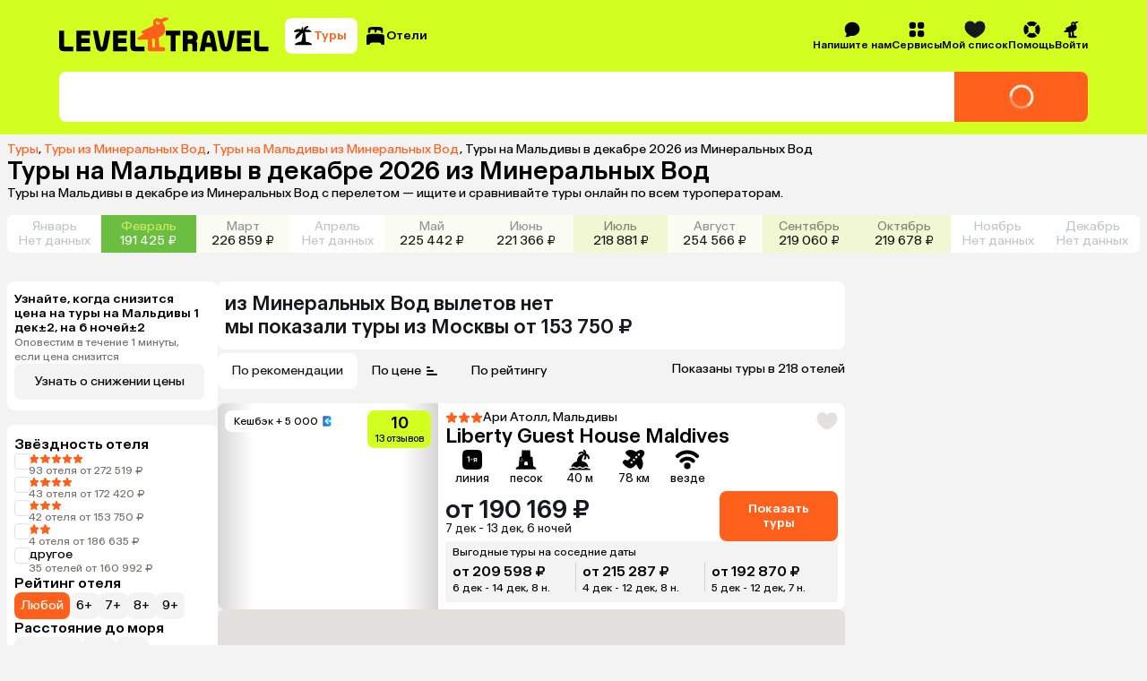

--- FILE ---
content_type: text/css
request_url: https://assets.cdn.level.travel/assets/next/prod/_next/static/css/5fd4f92338185805.css
body_size: 8779
content:
.ClientSettingsPageContent_sectionsContainer__z8cI6{display:flex;width:100%;flex-direction:column;gap:.75rem}.ClientSettingsPageContent_logoutButton__Dme9f{width:9.875rem;height:2.5rem;font-weight:500;font-size:.875rem;line-height:1rem}:is(.ClientSettingsPageContent_sectionsContainer__z8cI6 .ClientSettingsPageContent_logoutButton__Dme9f),:is(.ClientSettingsPageContent_sectionsContainer__z8cI6 .ClientSettingsPageContent_logoutButton__Dme9f) div{background-color:var(--grey3)}.ClientSettingsPageContent_logoutButtonMobile__cCDla{width:100%}.ProtectedRoute_container__qxh2x{display:flex;height:50vh;align-items:center;justify-content:center}.ProtectedRoute_containerMobile___BjSz{width:100%}.ProtectedRoute_loader__GjKEN{width:4rem;height:4rem}.ProtectedRoute_loader__GjKEN path{fill:var(--grey2)}.NpsError_container__hBlpP{display:flex;height:23.875rem;flex-direction:column;align-items:center;justify-content:center;padding:1.5em 0;font-size:1rem;gap:1em}@media (min-width:640px){.NpsError_container__hBlpP{min-width:39.5em;height:14.25em}}.NpsError_container__hBlpP>button{background:transparent}.NpsError_errorTitle__HWfxb{margin:0 1.5em;color:var(--black-base);font-weight:700;text-align:center;font-size:1.375rem;line-height:1.625rem}.NpsError_errorDescription__SfZYL{text-align:center;font-size:.875rem;line-height:1rem}.NpsError_button__8ybp2{height:2.5em;font-size:1rem}.HomepageHeader_homepageHeader__HNz3x{z-index:1;display:flex;width:100%;height:4.875rem;justify-content:center;padding:1.25rem 0;background-color:var(--primary);font-size:1rem}.HomepageHeader_giftHeader__D_ym_{background-color:var(--pink)}.HomepageHeader_homepageHeaderMobile__AGsDe{height:3.5625rem;padding:1.3125rem 1rem 0 1.3125rem}.HomepageHeader_homepageHeaderContent__2_I5V{display:flex;width:100%;max-width:var(--xl-screen);height:100%;align-items:flex-end;justify-content:space-between}.HomepageHeader_homepageHeaderLogo__KuL7O{height:100%}.Logo_blackLogo__tjkbZ g{fill:#000}.Logo_logoIcon__OAiz_{height:100%}.HeaderMenu_headerNav__Pxe5b{display:flex;height:100%;align-items:center;justify-content:flex-end}.HeaderSidebar_hamburger__JxHWP{width:24px;height:24px;padding:0;cursor:pointer}@media (min-width:992px){.HeaderSidebar_hamburger__JxHWP{padding:0}}.HeaderSidebar_defaultHamburger__EuK2r{width:1.5em;height:1.5em;cursor:pointer}.HeaderMenuList_headerMenuList__F9Ix3{display:flex;height:100%;align-items:center;font-weight:500;gap:20px}.HeaderMenuContactUs_headerMenuContactUs__VgctS:hover{color:var(--secondary)}:is(.HeaderMenuContactUs_headerMenuContactUs__VgctS:hover>div>div>svg)>path:first-child{fill:var(--secondary)}:is(.HeaderMenuContactUs_headerMenuContactUs__VgctS:hover>div>div>svg)>path:nth-child(2){stroke:var(--secondary)}.HeaderMenuItem_headerMenuItemWrapper__T0LER{position:relative;height:100%;line-height:14px}.HeaderMenuItem_headerMenuItem__B8hAJ{display:flex;height:100%;flex-direction:column;align-items:center;justify-content:space-between;cursor:pointer;font-size:12px;font-weight:500;line-height:14px}.HeaderMenuItem_iconWrapper__0kKhu{height:100%}.HeaderMenuItem_iconWrapperTitle__xeZJV{height:1.25rem}.HeaderMenuItem_iconWrapper__0kKhu svg{height:100%}.HeaderMenuItem_dropdown__uwG2h{position:absolute;z-index:4;top:100%;right:0;padding-top:8px;opacity:0;transform:translateY(-10px);transition:opacity .15s ease,transform .15s ease;visibility:hidden}.HeaderMenuItem_headerMenuItemWrapper__T0LER:hover .HeaderMenuItem_dropdown__uwG2h{opacity:1;transform:translateY(0);visibility:visible}.HeaderMenuService_headerMenuService__e7SJL:hover{color:var(--secondary)}:is(.HeaderMenuService_headerMenuService__e7SJL:hover>div>div>svg)>path:first-child{fill:var(--secondary)}:is(.HeaderMenuService_headerMenuService__e7SJL:hover>div>div>svg)>path:nth-child(2){stroke:var(--secondary)}.HeaderMenuDropdown_dropdown__04614{display:flex;flex-direction:column;padding:8px 0;border-radius:8px;background-color:var(--white);box-shadow:0 4px 8px 0 rgb(0 0 0/6%),0 0 0 1px hsla(0,0%,42%,.08);color:var(--black);white-space:nowrap}.HeaderMenuDropdown_dropdownItem__tsNWs{width:100%;padding:8px 12px}.HeaderMenuDropdown_dropdownItem__tsNWs:hover{background-color:var(--background)}.HeaderMenuDropdown_dropdownItemLink__PpneD{display:flex;width:100%;cursor:pointer;font-size:14px;font-weight:400;line-height:16px}.HeaderMenuWishlist_iconContainer__WoMA2{position:relative;height:100%}.HeaderMenuWishlist_icon__YhhCR:hover{color:var(--secondary)}:is(.HeaderMenuWishlist_icon__YhhCR:hover>div>div>svg)>path:first-child{fill:var(--secondary)}:is(.HeaderMenuWishlist_icon__YhhCR:hover>div>div>svg)>path:nth-child(2){stroke:var(--secondary)}.HeaderMenuWishlist_icon__YhhCR{cursor:pointer;fill:var(--black-base)}.HeaderMenuWishlist_itemsCount__MzcOe{position:absolute;top:-.3125rem;right:.7rem;display:flex;width:1rem;height:1rem;align-items:center;justify-content:center;border-radius:50%;background-color:var(--white);color:var(--black-base);font-size:.75rem;font-weight:700}.HeaderMenuHelp_headerMenuHelp__NZT1N:hover{color:var(--secondary)}:is(.HeaderMenuHelp_headerMenuHelp__NZT1N:hover>div>div>svg)>path:first-child{fill:var(--secondary)}:is(.HeaderMenuHelp_headerMenuHelp__NZT1N:hover>div>div>svg)>path:nth-child(2){stroke:var(--secondary)}.CashbackComponent_infoWrapper__ZrvSb{display:flex;align-items:center;justify-content:center;gap:2px;font-size:1rem;line-height:1.25rem}.CashbackComponent_score__uTbSx{font-size:1rem;line-height:1.25rem}.CashbackComponent_icon__f6pEk{display:flex;width:14px;height:14px;align-items:center;justify-content:center}.HeaderAvatarMenuItem_avatar__y3OYm{height:100%}.AvatarComponent_avatarImage__h4EX_{width:-moz-fit-content;width:fit-content;border-radius:20px;-o-object-fit:cover;object-fit:cover;-o-object-position:center;object-position:center}.HeaderMenuLogin_headerMenuLogin__62nPb:hover{color:var(--secondary)}:is(.HeaderMenuLogin_headerMenuLogin__62nPb:hover>div>div>svg)>path:first-child{fill:var(--secondary)}:is(.HeaderMenuLogin_headerMenuLogin__62nPb:hover>div>div>svg)>path:nth-child(2){stroke:var(--secondary)}.HeaderMenuLogin_modal__csj_g{position:fixed;z-index:9999;top:0;left:0;display:flex;width:100%;height:100%;align-items:center;justify-content:center;background-color:rgba(0,0,0,.5)}.HeaderMenuLogin_modalContent___vxaS{position:relative;z-index:10000;width:90%;max-width:400px;padding:20px;border-radius:8px;background:var(--white);text-align:center}.DefaultHeader_defaultHeader__Ed77s{position:sticky;z-index:5;top:0;display:flex;width:100%;height:4.875rem;justify-content:center;padding:0;background:var(--primary);font-size:1rem}.DefaultHeader_defaultHeaderContent__q_nVG{display:flex;width:100%;max-width:77.5rem;height:100%;align-items:center;justify-content:center;padding:.37rem 1rem;font-size:1rem}.DefaultHeader_defaultHeaderLogo__Yge30{height:100%;padding:.95rem 0;font-size:1rem}.DefaultHeader_defaultHeaderLogoMobile__yVLYf{height:100%}.DefaultHeader_defaultHeaderMenu__CSw4k{padding:.87rem 0}.HeaderSearchPreview_searchPreview__ihn2k{display:flex;min-width:0;height:100%;flex:1 1;flex-direction:column;margin:0 1.62em;font-size:.75rem;font-weight:500;gap:.3333em;line-height:1.1667em}.HeaderSearchPreview_searchPreviewMobile__2MV71{margin:0 1em 0 1.375em}.HeaderSearchPreview_searchFormPreview__c9S4M{display:flex;overflow:hidden;min-width:0;height:3.1666em;height:100%;align-items:center;padding:1em .6667em;border-radius:.6667em;background:var(--white);cursor:pointer;font-size:.75rem;font-weight:500;gap:.6667em;line-height:1.1667em}.HeaderSearchPreview_mobileSearchFormPreview__PieXM{flex-direction:column;padding:.3333em .6667em;gap:0}.HeaderSearchPreview_searchIcon__dwFgr{min-width:1.3333em;height:1.3333em}.HeaderSearchPreview_searchIcon__dwFgr path{fill:var(--black)}.HeaderSearchPreview_searchDetailsTextMobile__5DA43{overflow:hidden;min-width:0;max-width:100%;height:1.1667em;flex:1 1;flex-shrink:1;font-size:.75rem;font-weight:500;line-height:1.1667em;text-overflow:ellipsis;white-space:nowrap}.HeaderSearchPreview_searchDetailsMobile__vnIN5{overflow:hidden;width:100%;min-width:0;text-align:center;text-overflow:ellipsis;white-space:nowrap}.HeaderSearchPreview_searchDetailsTextBlock__zmc7Z{display:inline;overflow:hidden;width:100%;min-width:0;text-overflow:ellipsis;white-space:nowrap}.HeaderSearchPreview_searchDetailsDates__0B2H4,.HeaderSearchPreview_searchDetailsText__yDA4t{margin-right:.5em}.HeaderSearchPreview_defaultTextPreview__9_Kj9{padding:1em .6667em}.HeaderSearchPreview_defaultTextContainer__8P3V4{display:flex;align-items:center;gap:.5rem}.HeaderSearchPreview_defaultTextContainer__8P3V4>svg>path{fill:var(--grey2)}.HeaderSearchPreview_defaultText__sspJi{color:var(--grey2)}.HeaderPreviewTabs_tabsPreview__6BoED{display:flex}.HeaderPreviewTabs_tabPreview__NhM7f{padding:.4133em .6667em;border-radius:.5em;cursor:pointer;font-size:.75rem;font-style:normal;font-weight:500;line-height:1.1667em}.HeaderPreviewTabs_activeTabPreview__EkOKr{background:var(--white);color:var(--secondary)}.ExpandedHeader_expandedHeader__jFVbC{position:fixed;display:flex;width:100%;justify-content:center;animation:ExpandedHeader_slideDown__FipiQ .5s cubic-bezier(.32,.72,0,1);background:var(--primary);font-size:1rem}.ExpandedHeader_expandedHeaderContentWrapper__RWeWH{max-width:77.5rem;flex:1 1}.ExpandedHeader_expandedHeaderMobile__n7Enz{padding:0}.ExpandedHeader_expandedHeader__jFVbC.ExpandedHeader_visible__CFaaZ{animation:ExpandedHeader_slideIn__zwPhR .2s ease-out forwards}.ExpandedHeader_expandedHeader__jFVbC.ExpandedHeader_closing__pVTO_{animation:ExpandedHeader_slideOut__jMAWi .2s ease-in forwards}.ExpandedHeader_backdrop__V7oMX{position:fixed;animation:ExpandedHeader_fadeIn__KkOKT .5s cubic-bezier(.32,.72,0,1);-webkit-backdrop-filter:blur(.25rem);backdrop-filter:blur(.25rem);background:rgba(0,0,0,.4);inset:0}@keyframes ExpandedHeader_slideDown__FipiQ{0%{transform:translateY(-100%)}to{transform:translateY(0)}}@keyframes ExpandedHeader_fadeIn__KkOKT{0%{opacity:0}to{opacity:1}}.Loader_loader__bCYWF{animation:var(--loader-animation)}.ClientPageTitle_title__DwT4t{font-weight:500;text-align:start;font-size:1.75rem;line-height:2.125rem}.ClientPageTitle_titleMobile__74NDZ{font-size:1.375rem;line-height:1.625rem}.CashbackInfo_container__8wd6j{display:flex;width:100%;flex:1 1;align-items:center;justify-content:space-between;padding:.75rem .75rem .75rem 1rem;border-radius:var(--border-radius);margin-top:.75rem;background:var(--white);font-weight:500}.CashbackInfo_containerMobile__3E3_S{padding:.5rem .5rem .5rem .75rem}.CashbackInfo_score___lRg4{font-size:1.375rem;line-height:1.625rem;display:flex;flex-wrap:wrap;gap:.1875rem}.CashbackInfo_scoreMobile__1gN32{font-size:1.125rem;line-height:1.375rem}.CashbackInfo_cashbackWrapper__YYMwo{display:flex;min-width:-moz-min-content;min-width:min-content;flex:1 1;align-items:center;gap:.1875rem}.CashbackInfo_button__9UhGf{font-size:.875rem;line-height:1rem;flex-shrink:0;white-space:nowrap}.CashbackInfo_cashbackWrapperMobile__T2vvm{gap:.125rem;font-size:1.125rem;line-height:1.375rem}.CashbackInfo_cashbackWrapperMobile__T2vvm svg{width:1.125rem;height:1.125rem}.Layout_pageContainer__y9zok{position:relative;display:flex;width:100%;min-width:auto;max-width:77.5rem;box-sizing:border-box;justify-content:center;padding:0 1rem 2.5rem;margin:1.5rem auto 0;gap:1.5rem}.Layout_pageContainerMobile__QC6Rm{width:auto;min-width:revert;flex-direction:column;justify-content:flex-start;padding:0;margin:.75rem .5rem;gap:.75rem}.Layout_pageContent__YyANT{display:flex;width:100%;max-width:54.75rem;flex:1 1;flex-direction:column}.Layout_pageContentMobile__4K20X{width:100%;align-items:flex-start}.ExpandedHeaderContent_expandedHeaderContent__nDaoo{flex-grow:1}.ExpandedHeaderContent_searchHeaderContent__wehUe{max-width:100%}.ExpandedHeaderContent_firstRow__9Ofuw{display:flex;min-width:100%;align-items:center;padding:1.1875rem 0}.ExpandedHeaderContent_firstRowMobile__9__k7{flex-direction:column;align-items:flex-start;padding:1.31rem .5rem .5rem;gap:1.5rem}.ExpandedHeaderContent_logo__EyJYi{min-width:14.76rem;height:100%;margin-right:1rem}.ExpandedHeaderContent_logoMobile__5XVDi{height:2.25rem;margin-left:.81rem}.ExpandedHeaderContent_searchTypeTabs__Ntm4W{flex:1 1}.ExpandedHeaderContent_secondRow__yN4b7{min-height:4.37rem;transition:all .25s ease-in-out}.ExpandedHeaderContent_secondRowMobilePackage__Ih4oD{overflow:hidden;min-height:27.25rem;max-height:27.25rem;padding:0 0 1.5rem}.ExpandedHeaderContent_secondRowMobileHotel__LO90U{overflow:hidden;min-height:21.75rem;max-height:21.75rem;padding:0 0 1.5rem}.CigarettePreview_loadingContainer__5wBja{display:block}.CigarettePreview_inputsWrapper__Wf2iZ{display:flex;overflow:hidden;height:100%;flex-direction:column;padding:.5rem .5rem 5.25rem;gap:1rem}.CigarettePreview_skeletonInput__p_i8i{height:3rem;border-radius:.5rem;animation:CigarettePreview_pulse__73NSt 1.5s ease-in-out infinite;background-color:var(--white)}.CigarettePreview_skeletonLabel__xJbp9{width:10.625rem;height:1rem;border-radius:.25rem;margin-bottom:.5rem;animation:CigarettePreview_pulse__73NSt 1.5s ease-in-out infinite;background:var(--grey3)}.CigarettePreview_row__k89a_{display:flex;gap:.5rem}.CigarettePreview_skeletonHalfInput__8Sz5R{height:3rem;border-radius:.625rem;animation:CigarettePreview_pulse__73NSt 1.5s ease-in-out infinite;background-color:var(--white)}.CigarettePreview_rowHalf__rL6jS{flex:1 1}.CigarettePreview_skeletonHalfLabel__PAkTu{width:4.375rem;height:1rem;border-radius:.25rem;margin-bottom:.5rem;animation:CigarettePreview_pulse__73NSt 1.5s ease-in-out infinite;background:var(--grey3)}.CigarettePreview_buttonContainer__0U7O6{position:absolute;bottom:0;width:100%;padding:1rem .5rem 1.5rem;background:var(--primary)}.CigarettePreview_skeletonButton__ejWH6{display:flex;width:100%;height:3rem;align-items:center;justify-content:center;border-radius:.5rem;background-color:var(--secondary)}.CigarettePreview_loader__UkEMT{height:2.25rem}@keyframes CigarettePreview_pulse__73NSt{0%{opacity:1}50%{opacity:.6}to{opacity:1}}.CigarettePreview_desktopInputsWrapper__7bW6d{display:block;display:flex;overflow:hidden;height:3.5rem;justify-content:flex-end;border-radius:var(--border-radius);background:var(--white);isolation:isolate}.CigarettePreview_desktopButtonContainer__I9yDO{display:flex;width:9.3125rem;align-items:center;justify-content:center;background:var(--secondary)}.CigarettePreview_desktopLoader__30bIw{width:2rem;height:2rem}.GiftHeaderInfo_container__KeAoz{padding:1.5rem 0 2.875rem;border-radius:0 0 1.5rem 1.5rem;background-color:var(--pink)}.GiftHeaderInfo_mobileContainer__4gEl6{padding:1.5rem .5rem}.GiftHeaderInfo_containerContent__SkJzm{width:100%;margin:0 auto}@media (min-width:768px){.GiftHeaderInfo_containerContent__SkJzm{max-width:var(--xl-screen)}}.GiftHeaderInfo_content__gOW6o{display:flex;justify-content:space-between;gap:6rem}.GiftHeaderInfo_headerContainer__Vl7Ya{display:flex;flex-direction:column;gap:1.5rem}.GiftHeaderInfo_mobileHeaderContainer__i_UlR{gap:.75rem}.GiftHeaderInfo_header__WBgmu{position:relative;display:flex;flex-direction:column;gap:1rem}.GiftHeaderInfo_mobileHeader__Kog5N{gap:.75rem}.GiftHeaderInfo_title__6oYBT{font-size:3.375rem;font-weight:500}.GiftHeaderInfo_mobileTitle__thacx{font-size:2.125rem;line-height:2.125rem}.GiftHeaderInfo_orange__57XEc{color:var(--secondary)}.GiftHeaderInfo_text__x0T_S{font-size:1.375rem;line-height:1.625rem}.GiftHeaderInfo_mobileText__xBl_7{font-size:1.125rem;line-height:1.375rem}.GiftHeaderInfo_button__J_z_x{width:-moz-fit-content;width:fit-content}.GiftHeaderInfo_imageContainer__XQwsG{position:relative}.GiftHeaderInfo_image__NMsRm{border-radius:var(--border-radius)}.GiftHeaderInfo_planeIcon__p6rZ0{position:absolute;top:0;left:-3.875rem}.GiftHeaderInfo_palmIcon__MrH_e{position:absolute;right:-2.5rem;bottom:-1.375rem;width:9.25rem;height:9.25rem}.GiftHeaderInfo_mobilePalmIcon__0JrqH{position:absolute;top:0;right:0;width:6.25rem;height:6.25rem}.GiftHeroBlock_container__aGRg6{display:flex;width:100%;flex-direction:column;margin:0 auto;gap:1.5rem}@media (min-width:768px){.GiftHeroBlock_container__aGRg6{max-width:var(--xl-screen)}}.GiftHeroBlock_mobileContainer__AaUkF{padding:0 .5rem;margin:0;gap:1rem}.GiftHeroBlock_title__z5KSI{color:var(--secondary);font-size:2.875rem;font-weight:500;line-height:3.25rem}.GiftHeroBlock_mobileTitle____U6j{max-width:20rem;font-size:2rem;line-height:2rem}.GiftHeroBlock_subTitle__jdyrA{font-weight:500;font-size:2.125rem;line-height:2.125rem}.GiftHeroBlock_mobileSubTitle__zdUim{max-width:20rem;font-size:1.625rem;line-height:1.625rem}.GiftHeroBlock_heroItems__RMCc_{display:flex;gap:1.5rem}.GiftHeroBlock_mobileHeroItems__dq_7H{flex-direction:column;gap:.5rem}.GiftHeroItem_container__pfo6w{display:flex;width:100%;flex-direction:column;padding:1.25rem 3rem 1.25rem 1.25rem;border-radius:var(--border-radius);background-color:var(--white);gap:.75rem}.GiftHeroItem_mobileContainer__lLNIO{flex-direction:row;padding:.75rem}.GiftHeroItem_header__E3jTd{display:flex;flex-direction:column;gap:.25rem;font-size:1.125rem;line-height:1.375rem}.GiftHeroItem_title__IHvVN{font-weight:500}.GiftPage_container__y44Po{display:flex;flex-direction:column;margin-bottom:2.5rem;gap:2.5rem}.GiftPage_mobileContainer__pEmu8{gap:1.5rem}.GiftPage_formWithContactsContainer__WTmJz{display:flex;flex-direction:column;margin:0 auto;gap:1.5rem}.SimilarLoader_container__WqMU2{display:flex;width:22.5rem;flex-direction:column;align-items:center;justify-content:center;padding:1.5rem;gap:1rem;text-align:center;font-size:1rem;line-height:1.25rem}.SimilarLoader_title__C5BTx{font-size:1.375rem;line-height:1.625rem;font-weight:500}.AuthCheckoutController_container__rhM1g{position:relative;border-radius:var(--border-radius);background-color:var(--white)}.AuthCheckoutController_container__rhM1g>*{width:22.5rem!important;margin:0 auto!important}.AuthCheckoutController_withTitle__KvO7y{display:flex;flex-direction:column;gap:.5rem}.AuthCheckoutController_title__D2sD6{font-size:1.375rem;font-weight:500;line-height:1.625rem}.AuthCheckoutController_registration__h4AGH>*{width:100%!important}.ClientInfo_container__T_9su{display:flex;align-items:stretch;align-self:stretch;justify-content:space-between;padding:1rem;border-radius:var(--border-radius);background:var(--white);font-size:.875rem}.ClientInfo_container__T_9su.ClientInfo_mobile__g8B1I{flex-direction:column;gap:.75rem}.ClientInfo_title__lryop{display:block;color:var(--grey1)}.ClientInfo_title__lryop.ClientInfo_mobile__g8B1I{width:6.875rem}.ClientInfo_infoBlock__R1zRO.ClientInfo_mobile__g8B1I{display:flex}.DestinationSwiper_destinationsHeader__dh3GY{position:relative;display:flex;align-items:center;margin-bottom:.75rem;font-size:1.75rem;font-weight:500;line-height:2.125rem}@media (min-width:640px){.DestinationSwiper_destinationsHeader__dh3GY{margin-bottom:.75rem;font-size:2.5rem;font-weight:500}}.DestinationSwiper_icon__oXTFj{width:2.25rem;height:2.25rem;align-self:flex-start}@media (min-width:640px){.DestinationSwiper_icon__oXTFj{width:3.375rem;height:3.375rem}}.DestinationSwiper_mobileSwiper__ZqvXd{margin:0 -.5rem}.DestinationSwiper_mobileSwiper__ZqvXd .swiperWrapper{padding:0 .5rem}.DestinationSwiper_mobileSwiper__ZqvXd .swiperTrack{gap:.5rem}.DestinationSwiper_cardTop__4YNvQ{position:relative}.DestinationSwiper_skeletonHeader__L4mIt{width:15.625rem;height:2.875rem;border-radius:var(--border-radius);margin-bottom:.75rem;animation:var(--skeleton-animation);background-color:#e0e0e0}.DestinationSlideSkeleton_skeletonSlide__wpXEL{display:flex;width:240px;height:280px;align-items:flex-end;padding:8px;border-radius:4px;margin-bottom:40px;animation:DestinationSlideSkeleton_skeletonLoading__ddzd_ 1.5s infinite;background-color:var(--grey3)}@media (min-width:992px){.DestinationSlideSkeleton_skeletonSlide__wpXEL{width:284px;height:392px}}.DestinationSlideSkeleton_regionContainerSkeleton__d5zEo{display:flex;overflow:hidden;height:124px;flex-wrap:wrap;align-content:flex-start;gap:2px}.DestinationSlideSkeleton_regionSkeleton__JNZMA{width:90px;height:40px;border-radius:11px;animation:DestinationSlideSkeleton_skeletonLoading__ddzd_ 1.5s infinite;background:#fff}@keyframes DestinationSlideSkeleton_skeletonLoading__ddzd_{0%{opacity:.75}50%{opacity:1}to{opacity:.75}}.DestinationSlide_destinationSlide__f0uoF{position:relative;display:flex;overflow:hidden;width:236px;height:318px;flex-direction:column;padding:8px;border-radius:8px;background:var(--white)}@media (min-width:640px){.DestinationSlide_destinationSlide__f0uoF{width:284px;height:392px}}.DestinationSlide_destinationImageContainer__kF_wx{position:relative;width:100%;height:126px}@media (min-width:640px){.DestinationSlide_destinationImageContainer__kF_wx{height:160px}}.DestinationSlide_destinationImage__Jhhpi{width:100%;height:126px;border-radius:8px;-o-object-fit:cover;object-fit:cover}@media (min-width:640px){.DestinationSlide_destinationImage__Jhhpi{height:160px}}.DestinationSlide_destinationSlideLink__UB09A{position:absolute;z-index:1;bottom:0;left:0;width:100%;height:100%}.DestinationSlide_destinationSlideHeaderSection__35Zns{position:absolute;display:flex;flex-direction:column;padding:8px;gap:2px}@media (min-width:640px){.DestinationSlide_destinationSlideHeaderSection__35Zns{padding:12px}}.DestinationSlide_destinationSlideHeader__ta6ip{color:var(--black);font-size:16px;font-weight:500;line-height:20px}@media (min-width:640px){.DestinationSlide_destinationSlideHeader__ta6ip{font-size:18px;line-height:22px}}.DestinationSlide_destinationSlidePrice__k_m2v{color:var(--black);font-size:16px;font-weight:500;line-height:20px}@media (min-width:640px){.DestinationSlide_destinationSlidePrice__k_m2v{font-size:18px;line-height:22px}}.DestinationSlide_destinationSlideTourDetails__HCvlD{margin-top:8px;color:var(--black);font-size:16px;font-weight:500;line-height:20px}@media (min-width:640px){.DestinationSlide_destinationSlideTourDetails__HCvlD{margin-top:12px;font-size:18px}}.DestinationSlide_destinationRegions__XyOB4{display:flex;flex-wrap:wrap;margin-top:8px;gap:4px}@media (min-width:640px){.DestinationSlide_destinationRegions__XyOB4{margin-top:12px;gap:8px}}.DestinationSlide_destinationRegion__xL4Ni{display:flex;flex-direction:column;align-items:flex-start;padding:7px 12px;border-radius:8px;background:var(--background)}@media (min-width:640px){.DestinationSlide_destinationRegion__xL4Ni{padding:8px 12px}}.DestinationSlide_destinationRegionName__mwN7q{color:var(--black);font-size:12px;font-weight:500;line-height:18px}@media (min-width:640px){.DestinationSlide_destinationRegionName__mwN7q{margin-bottom:2px;font-size:14px}}.DestinationSlide_destinationRegionPrice__1WG8c{color:var(--black);font-size:12px;font-weight:400}@media (min-width:640px){.DestinationSlide_destinationRegionPrice__1WG8c{font-size:14px;line-height:16px}}.DestinationSlide_whiteOverlay__nhYlZ{position:absolute;right:0;bottom:0;left:0;height:8px;background:var(--white);pointer-events:none}.EarlyBookingSwiper_earlyBookingsHeader__8D75j{position:relative;display:flex;align-items:flex-start;margin-bottom:.75rem;font-size:1.75rem;font-weight:500;line-height:2.125rem}@media (min-width:640px){.EarlyBookingSwiper_earlyBookingsHeader__8D75j{align-items:center;margin-bottom:.75rem;font-size:2.5rem;font-weight:500}}.EarlyBookingSwiper_icon__OWad2{width:2.25rem;height:2.25rem;align-self:flex-start;margin-top:-5px}@media (min-width:640px){.EarlyBookingSwiper_icon__OWad2{width:3.375rem;height:3.375rem;margin-top:0}}.EarlyBookingSwiper_mobileSwiper__Hrei_{margin:0 -.5rem}.EarlyBookingSwiper_mobileSwiper__Hrei_ .swiperWrapper{padding:0 .5rem}.EarlyBookingSwiper_mobileSwiper__Hrei_ .swiperTrack{gap:.5rem}.EarlyBookingSwiper_cardTop__vyizE{position:relative}.EarlyBookingSwiper_skeletonHeader__1axmx{width:15.625rem;height:2.875rem;border-radius:var(--border-radius);margin-bottom:.75rem;animation:var(--skeleton-animation);background-color:#e0e0e0}.EarlyBookingSlideSkeleton_skeletonSlide__p9_sZ{display:flex;width:240px;height:280px;align-items:flex-end;padding:8px;border-radius:4px;margin-bottom:40px;animation:EarlyBookingSlideSkeleton_skeletonLoading__FEHCw 1.5s infinite;background-color:var(--grey3)}@media (min-width:992px){.EarlyBookingSlideSkeleton_skeletonSlide__p9_sZ{width:284px;height:392px}}.EarlyBookingSlideSkeleton_regionContainerSkeleton__wRdKW{display:flex;overflow:hidden;height:124px;flex-wrap:wrap;align-content:flex-start;gap:2px}.EarlyBookingSlideSkeleton_regionSkeleton__26xR6{width:90px;height:40px;border-radius:11px;animation:EarlyBookingSlideSkeleton_skeletonLoading__FEHCw 1.5s infinite;background:#fff}@keyframes EarlyBookingSlideSkeleton_skeletonLoading__FEHCw{0%{opacity:.75}50%{opacity:1}to{opacity:.75}}.EarlyBookingSlide_earlyBookingSlide__j77VQ{position:relative;display:flex;overflow:hidden;width:236px;height:318px;flex-direction:column;padding:7px;border-radius:8px;background:var(--white)}@media (min-width:640px){.EarlyBookingSlide_earlyBookingSlide__j77VQ{width:284px;height:392px;padding:8px}}.EarlyBookingSlide_earlyBookingImageContainer__MRn9k{position:relative;width:100%;height:126px}@media (min-width:640px){.EarlyBookingSlide_earlyBookingImageContainer__MRn9k{height:160px}}.EarlyBookingSlide_earlyBookingImage__v_6L0{width:100%;height:126px;border-radius:8px;-o-object-fit:cover;object-fit:cover}@media (min-width:640px){.EarlyBookingSlide_earlyBookingImage__v_6L0{height:160px}}.EarlyBookingSlide_earlyBookingSlideLink__A0hyY{position:absolute;z-index:1;bottom:0;left:0;width:100%;height:100%}.EarlyBookingSlide_earlyBookingSlideHeaderSection__aQJjW{position:absolute;display:flex;flex-direction:column;padding:8px;gap:8px}@media (min-width:640px){.EarlyBookingSlide_earlyBookingSlideHeaderSection__aQJjW{padding:12px}}.EarlyBookingSlide_earlyBookingSlideHeader__rsbtm{color:var(--black);font-size:16px;font-weight:500}@media (min-width:640px){.EarlyBookingSlide_earlyBookingSlideHeader__rsbtm{font-size:18px}}.EarlyBookingSlide_earlyBookingSlidePrice__DnmyU{color:var(--black);font-size:16px}@media (min-width:640px){.EarlyBookingSlide_earlyBookingSlidePrice__DnmyU{font-size:18px}}.EarlyBookingSlide_earlyBookingSlideTourDetails__zR3lo{margin-top:10px;color:var(--black);font-size:16px;font-weight:500}@media (min-width:640px){.EarlyBookingSlide_earlyBookingSlideTourDetails__zR3lo{margin-top:12px;font-size:18px}}.EarlyBookingSlide_earlyBookingRegions__UtDrH{display:flex;flex-wrap:wrap;margin-top:12px;gap:4px}@media (min-width:640px){.EarlyBookingSlide_earlyBookingRegions__UtDrH{gap:8px}}.EarlyBookingSlide_earlyBookingRegionName__GPGKh{color:var(--black);font-size:12px;font-weight:500;line-height:18px}@media (min-width:640px){.EarlyBookingSlide_earlyBookingRegionName__GPGKh{margin-bottom:2px;font-size:14px}}.EarlyBookingSlide_earlyBookingRegionPrice__9So9T{color:var(--black);font-size:12px;font-weight:400}@media (min-width:640px){.EarlyBookingSlide_earlyBookingRegionPrice__9So9T{font-size:14px;line-height:16px}}.EarlyBookingSlide_earlyBookingRegion__0u3fn{display:flex;flex-grow:1;flex-shrink:1;flex-basis:calc(50% - 4px);align-items:center;justify-content:center;padding:7px 12px;border-radius:8px;background:var(--background)}@media (min-width:640px){.EarlyBookingSlide_earlyBookingRegion__0u3fn{padding:8px 12px}}.EarlyBookingSlide_earlyBookingRegion__0u3fn:last-child{display:flex;height:44px;align-items:center;justify-content:center}@media (min-width:640px){.EarlyBookingSlide_earlyBookingRegion__0u3fn:last-child{height:52px}}.EarlyBookingSlide_earlyBookingRegion__0u3fn:last-child p{text-align:center}@media (min-width:640px){.HeroAppBanner_appBannerContainer__XfYBV{position:absolute;top:0;right:0;display:flex;height:100%;align-items:flex-start;padding-top:24px}}@media (min-width:992px){.HeroAppBanner_appBannerContainer__XfYBV{padding-right:0}}.HeroAppBanner_appBanner__CXrFR{display:none}@media (min-width:768px){.HeroAppBanner_appBanner__CXrFR{display:flex;max-width:270px;align-items:center;justify-content:space-between;padding:12px 7px 12px 12px;border-radius:8px;background-color:var(--white)}}.HeroAppBanner_textWrapper__HEJUH{flex:1 1;margin-right:16px}.HeroAppBanner_promoTitle__oiYDc{margin-bottom:4px;color:var(--black);font-size:14px;line-height:18px}@media (min-width:640px){.HeroAppBanner_promoTitle__oiYDc{font-size:16px;line-height:20px}}.HeroAppBanner_promoText__fNoLW{font-size:12px;font-weight:400;line-height:14px}@media (min-width:992px){.HeroAppBanner_promoText__fNoLW{font-size:14px;line-height:16px}}.HeroAppBanner_salePercent__yXr_0{color:var(--secondary);font-size:14px;font-weight:400;line-height:16px}.HeroAppBanner_qrWrapper__Cu68X{display:flex;width:100px;align-items:center;justify-content:center}.HeroAppBanner_loader__VSLVy{width:60px;animation:HeroAppBanner_spin__x4n98 1s linear infinite;color:var(--white)}.HeroAppBanner_loader__VSLVy path{fill:var(--secondary)}@keyframes HeroAppBanner_spin__x4n98{0%{transform:rotate(0deg)}to{transform:rotate(1turn)}}.SearchBlock_searchBlock__djTqk{display:flex;width:100%;flex-direction:column;gap:4px}@media (min-width:992px){.SearchBlock_searchBlock__djTqk{gap:8px}}.SearchBlock_searchForm__P3GaY{display:flex;flex-direction:column;gap:12px}@media (min-width:992px){.SearchBlock_searchForm__P3GaY{border-radius:8px;gap:6px}}.SearchTypeTabs_tabs__uMF72{display:flex;overflow:auto;height:100%;align-items:center}.SearchTypeTabs_tabs__uMF72::-webkit-scrollbar{display:none;-webkit-appearance:none;appearance:none}.SearchTypeTabs_tabs__uMF72{-ms-overflow-style:none;scrollbar-width:none}.SearchTypeTab_tab__N5Cd6{display:flex;align-items:center;padding:.4375rem .75rem .4375rem .5rem;border-radius:.5rem;color:var(--black);cursor:pointer;gap:.5rem;transition:all .15s ease-in-out}.SearchTypeTab_tab__N5Cd6 svg{width:1.5rem;height:1.5rem}.SearchTypeTab_tabCompact__9l5Je.SearchTypeTab_tabCompact__9l5Je{padding:.5rem .75rem .5rem .5rem}.SearchTypeTab_tabText___Hiay{font-size:.875rem;font-weight:500;line-height:1.1429}.SearchTypeTab_tabActive__jvQNZ{background:#fff;color:var(--secondary)}:is(.SearchTypeTab_tabActive__jvQNZ svg) path{fill:var(--secondary)}.SearchTypeTab_tabActiveCompact__tdTTg.SearchTypeTab_tabActiveCompact__tdTTg{background:var(--white);color:var(--secondary)}:is(.SearchTypeTab_tabActiveCompact__tdTTg.SearchTypeTab_tabActiveCompact__tdTTg svg) path{stroke:var(--secondary)}.SeoHeader_expandedSeoHeader__VB5Xy{position:sticky;z-index:5;top:0;width:100%;padding:0 4.125rem;background:var(--primary);font-size:1rem}.SeoHeader_expandedSeoHeaderMobile__Jv2NN{position:relative;height:100%;padding:0}.SeoHeader_seoHeaderMobile___uxmD{position:fixed;z-index:5;top:0;display:flex;width:100%;height:4.875rem;justify-content:center;padding:0;animation:SeoHeader_slideDownFadeIn__2cRfE .3s ease-in-out;background:var(--primary);font-size:1rem}.SeoHeader_defaultHeaderContent__Fl7rd{display:flex;width:100%;max-width:77.5rem;height:100%;align-items:center;justify-content:center;padding:.37rem 1rem;font-size:1rem}.SeoHeader_defaultHeaderLogo__Ed5gB{height:100%;padding:.95rem 0;font-size:1rem}.SeoHeader_defaultHeaderLogoMobile__61raJ{height:100%}.SeoHeader_defaultHeaderMenu__Sjpoz{padding:.87rem 0}@keyframes SeoHeader_slideDownFadeIn__2cRfE{0%{opacity:0;transform:translateY(-100%)}to{opacity:1;transform:translateY(0)}}.SearchHeader_searchHeader__YGbfC{z-index:5;top:0;display:flex;width:100%;justify-content:center;padding:0;background:var(--primary);font-size:1rem}.SearchHeader_searchHeaderContent__K7iBs{display:flex;width:100%;height:100%;align-items:center;justify-content:center;padding:.37rem 4.12rem;font-size:1rem}.SearchHeader_searchHeaderLogoMobile__dpXG8{height:100%;flex-shrink:0;padding:.95rem 0;font-size:1rem}.SearchHeader_searchHeaderMobile__OJ9Dq{height:4.875rem}.SearchHeader_searchHeaderContentMobile__gTYow{padding:.37rem 1rem}.SearchHeader_searchHeaderMenu__UsPgo{padding:.87rem 0}.PaymentPage_container__jPYb3{display:flex;width:100%;flex-direction:column;margin:1.5rem 0 4.5rem;gap:.5rem}@media (min-width:992px){.PaymentPage_container__jPYb3{align-items:center}.PaymentPage_container__jPYb3>div:last-child{padding:1rem 2rem 1rem 1rem}.PaymentPage_container__jPYb3>*{min-width:54.75rem;max-width:70vw}}.PaymentPage_title__76fZ4{width:100%;font-size:1.75rem;font-weight:500;line-height:2.125rem;text-align:left}.Month_container__bIbcf{display:flex;min-width:80px;height:42px;flex-grow:1;align-items:center;justify-content:center;text-decoration:none;white-space:nowrap}.Month_container__bIbcf:first-child{border-bottom-left-radius:6px;border-top-left-radius:6px}.Month_container__bIbcf:last-child{border-bottom-right-radius:6px;border-top-right-radius:6px}.Month_contentContainer__zkryZ{text-align:center}.Month_noInfo__61u4Q{color:var(--grey-light)}.Month_backgroundClassname0__7oJbs{background:var(--white)}.Month_segmentColorClassname0__r3jW9{color:var(--grey-light);opacity:1}.Month_priceColorClassname0__PnEct{color:var(--grey-light)}.Month_backgroundClassname1__8WMx0{background:#fbfdf2}.Month_segmentColorClassname1__vA3Xf{color:#919499;opacity:1}.Month_priceColorClassname1__pttcS{color:#17181a}.Month_backgroundClassname2__9Q7GM{background:#fbfdf2}.Month_segmentColorClassname2__BGaiF{color:#919499;opacity:1}.Month_priceColorClassname2__g4BLP{color:#17181a}.Month_backgroundClassname3__WAfnH{background:#f1f7d2}.Month_segmentColorClassname3__FZs6I{color:#17181a;opacity:.5}.Month_priceColorClassname3__mnwZk{color:#17181a}.Month_backgroundClassname4__RLA0v{background:#cce763}.Month_segmentColorClassname4__M2bhw{color:#17181a;opacity:.5}.Month_priceColorClassname4__N24iF{color:#17181a}.Month_backgroundClassname5__HpEau{background:#6abf40}.Month_segmentColorClassname5__MukKa{color:#cce763;opacity:1}.Month_priceColorClassname5__YkxH_{color:var(--white)}.Month_loader__v6fHz{width:1.5rem}.Month_loader__v6fHz>g{fill:var(--secondary)}.MainContainer_mainSection__6B2Nr{position:relative;display:flex;flex-direction:row;margin-bottom:16px;gap:16px}.MainContainer_mainSectionMobile__Sm4uP{flex-direction:column-reverse}.MainContainer_floatingPanelContainer__EWeqO{position:sticky;z-index:5;bottom:0;left:0;width:100vw;padding-bottom:20px}.MainContainer_mapOpen__4rfLg{z-index:6}.FloatingPanelMobile_floatingPanelWrapper___ARGi{position:relative;width:100%;height:50px;padding:0 54px;pointer-events:none}.FloatingPanelMobile_floatingPanelWrapper___ARGi button{pointer-events:all}.FloatingPanelMobile_bottomPanelWrapper__WuzD3{display:flex;height:100%;border-radius:var(--border-radius);background-color:var(--white);box-shadow:var(--box-shadow)}.FloatingPanelMobile_buttonContainer__fFe_t{display:flex;height:100%;flex-direction:column;align-items:center;justify-content:space-between}.FloatingPanelMobile_bottomPanelWrapper__WuzD3 .FloatingPanelMobile_button__yWfqu{display:block;flex:1 1;padding:8px 12px;border:none;background-color:var(--white)}:is(.FloatingPanelMobile_bottomPanelWrapper__WuzD3 .FloatingPanelMobile_button__yWfqu):active{background-color:#f1f1f1}.FloatingPanelMobile_separator___LYPm{flex:0 0 1px;margin:.5rem 0;background-color:var(--black);opacity:.08}.SubscribeButton_button__UyvPQ{border-bottom-left-radius:var(--border-radius);border-top-left-radius:var(--border-radius)}.SubscribeButton_text__YYDqL{font-size:.75rem;line-height:1rem}.SearchForm_searchForm__HqOlz{position:relative}.SearchForm_searchFormWizardOpen__Rnnrh{position:fixed;z-index:2;top:0;left:0;width:100%}.SearchForm_searchFormCigarette__pQCZa{position:absolute!important}.EllipsisLoader_ellipsisLoader__hs_eh{display:flex;align-items:center;justify-content:center}.EllipsisLoader_ellipsisLoader__hs_eh div{width:10px;height:10px;border-radius:50%;margin:2px;animation:EllipsisLoader_blink__SN9Qg 1s infinite;background-color:grey}.EllipsisLoader_ellipsisLoader__hs_eh div:first-child{animation-delay:0s}.EllipsisLoader_ellipsisLoader__hs_eh div:nth-child(2){animation-delay:.2s}.EllipsisLoader_ellipsisLoader__hs_eh div:nth-child(3){animation-delay:.4s}@keyframes EllipsisLoader_blink__SN9Qg{0%,to{opacity:.2}50%{opacity:1}}.ButtonPreview_buttonPreview__k6RHS.ButtonPreview_buttonPreview__k6RHS{width:150px;min-height:56px;padding:0 24px;border-radius:0 8px 8px 0;color:var(--white);font-size:18px;font-weight:500;line-height:22px}.ButtonPreview_buttonLoader__k05mG{width:16px;height:16px}.ButtonPreview_buttonLoader__k05mG path{stroke:var(--white)}.HotelsPageMobile_hotelsPageMobileWrapper__w54mR{min-height:100vh}.HotelsOffersPage_offersPage__lYPGp{padding:.75em .5em 0;animation:HotelsOffersPage_fadeIn__Poatp .3s ease-in-out forwards}@keyframes HotelsOffersPage_fadeIn__Poatp{0%{opacity:0}to{opacity:1}}.ReviewsBlockController_blockWrapperLocked__6g5CW{cursor:wait;pointer-events:none}.SearchProgressBar_progressBarContainer__rhPfV{position:sticky;z-index:2;top:0;width:100%;height:.1875rem;opacity:1;transition:opacity .5s ease}.SearchProgressBar_invisible__ow7rf{visibility:hidden}.NoFilteredOptions_resetFilterItem__tBmQB.NoFilteredOptions_resetFilterItem__tBmQB{padding:.375rem .625rem .375rem .75rem;gap:.25rem;text-align:start;font-size:.875rem;line-height:1rem}.NoFilteredOptions_deleteIcon__5vgeB{height:1rem}.NoFilteredOptions_deleteIcon__5vgeB>path{fill:var(--grey-1)}.NoFilteredOptions_disabled__2G7Ec{cursor:not-allowed;opacity:.6}.NoFilteredOptions_strikethrough__PdZoS{text-decoration:line-through}.PreviousFilter_filterWrapper__bIBfO{display:flex;align-items:flex-start;justify-content:flex-start;gap:1rem}.PreviousFilter_iconPart__Nko3c{width:1.125rem;height:1.125rem;border-radius:var(--border-radius);background:var(--secondary)}.PreviousFilter_checkIcon__eNkps{width:.875rem;height:.875rem}.PreviousFilter_checkIcon__eNkps path{fill:var(--white)}.PreviousFilter_textPart__Nq8Ml{display:flex;flex-direction:column;gap:.125rem;text-align:left}.PreviousFilter_filterName__8uKzD{font-size:.875rem;line-height:1rem}.PreviousFilter_filterValue__YqcbK{color:var(--grey2);font-size:.75rem;line-height:1rem}.BannerStars_data__qW6O7{display:flex;align-items:center}.BannerStars_data__qW6O7 p:last-child{margin-left:8px}.BannerStars_stars__DF5vh{display:flex;overflow:hidden;gap:1px}.BannerStars_reviews__yV7ny{color:var(--grey1);font-size:12px;font-weight:400;line-height:14px}.BannerStars_star__MAYNK{min-width:12px;min-height:12px;flex-shrink:0}.BannerStars_star__MAYNK path{fill:var(--secondary);stroke:var(--secondary)}.BannerStars_partialStarContainer__speMd{display:inline-block;overflow:hidden;height:12px}.CopyPromoCode_codeWrapper__kaHAs{display:flex;align-items:center;padding:7px 12px;border-radius:8px;margin:12px 0;background:var(--background);gap:6px}.CopyPromoCode_codeText__7fQ7Y{color:var(--secondary);font-size:22px;font-weight:400;line-height:26px;text-align:center}.CopyIcon_copyIcon__NwXC3,.CopyIcon_doneIcon__stJ8B{width:20px;height:20px;color:var(--secondary)}@keyframes CookiesBanner_appearance__B453j{0%{bottom:-80px;opacity:0}to{bottom:8px;opacity:1}}@keyframes CookiesBanner_hiding__zA_S9{0%{bottom:8px;opacity:1}to{bottom:-80px;opacity:0}}.CookiesBanner_banner__r22U4{position:fixed;bottom:24px;left:0;animation:CookiesBanner_appearance__B453j .3s ease-in-out}.CookiesBanner_bannerMobile__XQhSl{right:4px;left:4px}.CookiesBanner_bannerDesktop__CwNDi{width:100vw;pointer-events:none}.CookiesBanner_bannerHiding__EXRSc{animation:CookiesBanner_hiding__zA_S9 .3s ease-in-out}.CookiesBanner_content__uO2zd{display:flex;align-items:center;justify-content:center;padding:8px 12px;border-radius:8px;margin:0 auto;background:var(--white);box-shadow:0 4px 8px 0 rgb(0 0 0/6%),0 0 0 1px hsla(0,0%,42%,.08)}.CookiesBanner_contentMobile__s8lHi{font-size:.875rem;line-height:1rem;gap:8px}.CookiesBanner_contentDesktop__8RjyZ{max-width:756px;font-size:14px;font-weight:400;line-height:16px;pointer-events:all}.CookiesBanner_bannerButton___qFYM{margin-left:8px;cursor:pointer}.CookiesBanner_link__YF9Eo{color:var(--secondary)}.Wishlist_ard_container__Up9xI{overflow:hidden;min-height:7.5rem;border-radius:.5em;background:#fff;box-shadow:0 .125em .25em 0 hsla(51,13%,80%,.8)}.Wishlist_ard_topContainer__rh_vL{display:flex;align-items:flex-start;justify-content:space-between}.Wishlist_ard_imageWrapper___eLd9{position:relative;overflow:hidden;width:4rem;flex:1 0 auto;align-self:stretch}.Wishlist_ard_imageWrapper___eLd9>div:last-child{position:absolute;top:.5rem;left:.5rem;width:1.875rem;height:1.25rem;font-size:.75rem;letter-spacing:.1em;line-height:.8125rem;font-weight:700;letter-spacing:normal}.Wishlist_ard_hotelImage__Ic6H5{width:4rem;height:100%;-o-object-fit:cover;object-fit:cover}.Wishlist_ard_noPhoto__7rcYc{display:flex;width:4rem;height:7.5rem;flex-direction:column;align-items:center;justify-content:flex-end;padding:2.1875rem 0 1.9375rem;gap:.449rem}.Wishlist_ard_noPhoto__7rcYc>svg{width:2.125em;height:1.4375em}.Wishlist_ard_rightSide__3IKdc{display:flex;flex-direction:column;align-items:flex-end;align-self:stretch;justify-content:space-between;padding:.5em}.Wishlist_ard_itemType__tXueN{color:var(--grey-medium);font-size:.75rem;letter-spacing:.1em;line-height:.8125rem}.ClientSettingsPageTitle_title__cuI78{font-weight:500;text-align:start;font-size:1.75rem;line-height:2.125rem}.ClientSettingsPageTitle_titleMobile__xxgxJ{font-size:1.375rem;line-height:1.625rem}.EditClientForm_container__km56v{display:flex;width:100%;flex-direction:column;padding:1rem;border-radius:var(--border-radius);margin-top:.75rem;background:var(--white)}.EditClientForm_containerMobile__47wQx{padding:.5rem .5rem .5rem .75rem}.EditClientForm_title__UBi07{margin-bottom:.75rem;font-weight:500;font-size:1.375rem;line-height:1.625rem}.EditClientForm_titleMobile__DWlTY{font-size:1.125rem;line-height:1.375rem}.EditClientForm_form__dKFxH{display:flex;flex-direction:column;gap:1rem}.EditClientForm_inputsWrapper____WMh{display:flex;width:100%;flex-wrap:wrap;gap:.75rem}.EditClientForm_inputsWrapper____WMh>*{min-width:calc(50% - .5rem)}.EditClientForm_inputsWrapperMobile__2aWEa{flex-direction:column}.EditClientForm_inputsWrapperMobile__2aWEa>*{width:100%}.EditClientForm_button__LRGNa{width:6.625rem;font-weight:500;font-size:.875rem;line-height:1rem}.EditClientForm_buttonMobile__Gzztf{width:100%}.EditClientForm_inputsWrapper____WMh div div{height:2.5rem}.EditClientForm_inputsWrapper____WMh input{height:2.5rem;font-size:.875rem;line-height:1rem}.EditClientForm_inputsWrapper____WMh span{font-size:.875rem;line-height:1rem}.EditClientForm_inputsWrapperMobile__2aWEa span{font-size:.75rem;line-height:.875rem}.EmailConfirmation_confirmationWrapper__ILelk.EmailConfirmation_confirmationWrapper__ILelk{display:flex;height:-moz-fit-content;height:fit-content;gap:.25rem}.EmailConfirmation_confirmationButton__HjJ11.EmailConfirmation_confirmationButton__HjJ11{height:-moz-fit-content;height:fit-content;color:var(--secondary)}.GoodbyeMessage_container__Edjue{display:flex;flex-direction:column;align-items:center;padding:2.5rem;gap:1rem}.GoodbyeMessage_containerMobile___pF8B{padding:0}.GoodbyeMessage_text__4qfdR{font-weight:500;text-align:center;font-size:1.375rem;line-height:1.625rem}.GoodbyeMessage_textMobile__N47f_{font-size:1.125rem;line-height:1.375rem}.GoodbyeMessage_heart__DOrMd{width:6.25rem;height:6.25rem}

--- FILE ---
content_type: text/css
request_url: https://assets.cdn.level.travel/assets/next/prod/_next/static/css/42a83e0964b9c30f.css
body_size: 15528
content:
.GiftContactsBlock_container__i_9lO{display:flex;max-width:var(--xl-screen);align-items:center;justify-content:center}.GiftContactsBlock_mobileContainer__7h2Fe{width:100%;padding:0 .5rem}.GiftContactsBlock_loggedContainer__jw1RB{display:block}.GiftContactsBlock_content__YQuKG .GiftContactsBlock_auth__G_fT0{max-width:20rem;padding:0}.GiftContactInfo_container__CvZfz{display:flex;flex-direction:column;padding:1rem;border-radius:var(--border-radius);background-color:var(--secondary-color);gap:1rem}.GiftContactInfo_mobileContainer__bQ6p5{padding:.75rem;gap:.75rem}.GiftContactInfo_title__F49BE{font-weight:500;font-size:1.125rem;line-height:1.375rem}.GiftContactInfo_mobileTitle__U5vPG{font-size:1rem;line-height:1.25rem}.GiftContactInfo_info__LJ4n4{display:grid;grid-gap:1rem;gap:1rem;grid-template-columns:1fr 1fr}.GiftContactInfo_mobileInfo__FDy1M{display:flex;flex-direction:column;gap:.75rem}.GiftContactInfo_button__8Qn9f{width:-moz-fit-content;width:fit-content}.GiftContactInfo_mobileButton__9c_ae{width:100%}.GiftContactItem_inputContainer__G7Xhu{display:flex;flex-direction:column;gap:.25rem}.GiftContactItem_inputTitle__AXXIu{color:var(--grey1);font-size:.75rem;line-height:1rem}.GiftContactItem_inputContainer__G7Xhu .GiftContactItem_input__Zemwm{padding:.75rem;font-weight:500;font-size:.875rem;line-height:1rem}.Visa_visaInfo__iDkJN{width:-moz-max-content;width:max-content;padding:.375rem .75rem;border-radius:.5rem;background:var(--background)}.Notices_notices__xUc7V,.RoomQuantity_roomQuantity__VFyLv,.Visa_visaInfo__iDkJN{font-size:.875rem;line-height:1rem}.Notices_notices__xUc7V{display:flex;flex-direction:column;margin-top:.5rem;gap:.5rem}.Notices_notice__gu1mo{padding:1rem;border-radius:.5rem;background:#f3f3f3}.PackageMapAndGallery_relative__Zttj5{position:relative;display:flex;height:18.75rem;justify-content:center}.PackageMapAndGallery_relative__Zttj5>div:last-child{position:absolute;z-index:1;top:.5rem;right:.5rem}.PackageMapAndGallery_hide___Afz5{display:none}.Input_input__H3gb4{width:100%;border:1px solid #e3e1dd;border-radius:8px;transition:border .15s linear}.Input_input__H3gb4:focus,.Input_input__H3gb4:hover{border:1px solid var(--black)}.Input_input__H3gb4.Input_error__8cVbr{border:1px solid var(--secondary)}.Input_input__H3gb4:disabled{border:1px solid #e3e1dd}.Input_input__H3gb4{font-size:.75rem;line-height:1rem}.Input_input__H3gb4[type=number]::-webkit-inner-spin-button,.Input_input__H3gb4[type=number]::-webkit-outer-spin-button{margin:0;-webkit-appearance:none;appearance:none}.Input_input__H3gb4[type=number]{-webkit-appearance:textfield;-moz-appearance:textfield;appearance:textfield}.RegionFilter_resetFilterItem__vPOWd.RegionFilter_resetFilterItem__vPOWd{padding:.375em .625em .375em .75em;gap:.25em;font-size:.875rem;line-height:1rem}.RegionFilter_deleteIcon__QLJh7{height:1em}.RegionFilter_deleteIcon__QLJh7>path{fill:var(--grey-1)}.RegionFilter_container__GUfYE{position:relative;display:flex;flex-direction:column;gap:.75rem}.RegionFilter_heading__qA0u7{font-size:1.125rem;font-weight:500;line-height:1.25rem}@media (min-width:992px){.RegionFilter_heading__qA0u7{font-size:1rem;line-height:1.25rem}}.RegionFilter_refreshIcon__AR72o{position:absolute;right:0;height:1.125em;cursor:pointer}.RegionFilter_refreshIcon__AR72o>path{fill:#73716e}@media (min-width:992px){.RegionFilter_refreshIcon__AR72o{height:1.313em}}.RegionFilter_option__9cbjG{display:flex;flex-direction:row-reverse;align-self:stretch;cursor:pointer;gap:.5rem;font-size:1rem;line-height:1.25rem}.RegionFilter_option__9cbjG input[type=radio]{height:-moz-min-content;height:min-content}.RegionFilter_option__9cbjG label{cursor:inherit}.RegionFilter_option__9cbjG>:first-child{margin-left:auto}@media (min-width:992px){.RegionFilter_option__9cbjG{flex-direction:row}.RegionFilter_option__9cbjG>:first-child{margin-left:0}.RegionFilter_option__9cbjG{font-size:.875rem;line-height:1rem}}.RegionFilter_buttonsContainer__Mv9Zc{display:flex;gap:.25em}.RegionFilter_button__WBTpV.RegionFilter_button__WBTpV{flex-grow:1;padding:.7em;font-size:1rem;line-height:1.25rem}@media (min-width:992px){.RegionFilter_button__WBTpV.RegionFilter_button__WBTpV{flex-grow:0;padding:.5em;font-size:.875rem;line-height:1rem}}.RegionFilter_button__WBTpV.RegionFilter_button__WBTpV{background-color:var(--background)}.RegionFilter_button__WBTpV.RegionFilter_button__WBTpV:disabled{opacity:var(--disabled-opacity)}@media (hover:hover){.RegionFilter_button__WBTpV.RegionFilter_button__WBTpV:hover:not(:disabled){background:linear-gradient(0deg,rgb(0 0 0/var(--hover-alpha)) 0,rgb(0 0 0/var(--hover-alpha)) 100%),var(--background)}}.RegionFilter_button__WBTpV.RegionFilter_button__WBTpV:active:not(:disabled){background:linear-gradient(0deg,rgb(0 0 0/var(--pressed-alpha)) 0,rgb(0 0 0/var(--pressed-alpha)) 100%),var(--background)}.RegionFilter_selected___twJz.RegionFilter_selected___twJz{background-color:var(--secondary);color:var(--white)}.RegionFilter_selected___twJz.RegionFilter_selected___twJz:hover:hover{background:var(--secondary)}.RegionFilter_disabled__dZNbX{color:#73716e;opacity:var(--disabled-opacity);pointer-events:none}.RegionFilter_details__TYoG5{color:#73716e;font-size:.75rem;line-height:.875rem}.RegionFilter_bottomHidden__i3R3N{font-size:.875rem;line-height:1rem;color:#73716e}.RegionFilter_container__GUfYE .RegionFilter_bottomHiddenButton__of6TB{justify-content:start;padding:0}@media (min-width:992px){.RegionFilter_container__GUfYE .RegionFilter_bottomHiddenButton__of6TB{justify-content:center}}.RegionFilter_icon__8KYt1{width:.75em;margin-left:.25em}.RegionFilter_icon__8KYt1>path{fill:#73716e}.RegionFilter_rotated__0xt7D{transform:rotate(180deg)}.RegionFilter_questionMark__FZkno{height:1rem;margin-left:.188rem;transform:translateY(.219rem)}.RegionFilter_questionMark__FZkno>path{fill:var(--grey2)}.OrdersList_container___lbYj{display:flex;width:100%;box-sizing:border-box;flex-direction:column;align-items:center;padding:1.5rem 1rem;border-radius:var(--border-radius);margin-top:.75rem;background:var(--white);font-weight:500;gap:.75rem;text-align:center}.OrdersList_title__k_UAG{font-size:1.125rem;line-height:1.375rem}.OrdersList_button__j_ofe{width:7.6875rem;font-size:.875rem;line-height:1rem}.OrdersList_ordersList__t5KEo{display:flex;width:100%;flex-direction:column;margin-top:.75rem;gap:.75rem}.OrdersList_loader__rgeof{width:1.5rem;height:1.5rem}.OrdersList_loader__rgeof path{fill:var(--grey2)}.CertificateCard_certificateContainerDesktop__oCdA9>div:last-child{height:6.5rem}.CertificateCard_certificateContainerDesktop__oCdA9>div>div>div:nth-child(2){justify-content:flex-end}.AmountText_debtAmount__X8f2O{color:var(--secondary)}.ButtonWrapper_buttonWrapper__QqkPO{display:flex;align-items:flex-end}.ButtonWrapper_payButton__Q3B9e{width:8.5625rem}.ButtonWrapper_npsButton___gzou{width:18.5625rem;font-weight:500}.ButtonWrapper_npsButton___gzou,.ButtonWrapper_payButton__Q3B9e{height:2.5rem}.ButtonWrapper_link__Fxk1F{width:100%}.CardContainer_container__OEoDy{display:flex;overflow:hidden;width:100%;flex-direction:column;border-radius:var(--border-radius);cursor:pointer}.CardContainer_containerMobile__IRX5N{width:100%}.CardHeader_header__zWs02{display:flex;width:100%;height:2rem;justify-content:space-between;padding:.5rem .75rem;background-color:var(--grey3);border-top-left-radius:var(--border-radius);border-top-right-radius:var(--border-radius);font-weight:500;gap:1rem;font-size:.875rem;line-height:1rem}.CardHeader_headerMobile__kCaml{height:2.5rem;flex-direction:column;padding:.3125rem .5rem;gap:.125rem;font-size:.75rem;line-height:.875rem}.CardHeader_orangeHeader__7wz4E{background-color:var(--secondary);color:var(--white)}.CardHeader_leftTextWrapper__MxcDz{display:flex;gap:.25rem}.CardHeader_leftTextWrapper__MxcDz span{display:flex;align-items:center;margin:0;white-space:nowrap}.CardHeader_rightTextWrapper__Ye2an{display:inline-block;overflow:hidden;max-width:100%;text-overflow:ellipsis;white-space:nowrap}.CardHeader_orangeStatus__3xpgs{color:var(--secondary)}.CardBody_body__vLpX6{display:flex;width:100%;align-items:stretch;background-color:var(--white)}.CardBody_bodyMobile__voE_F{flex-direction:column;border-bottom-left-radius:var(--border-radius);border-bottom-right-radius:var(--border-radius)}.CardBody_imageWrapper__pQ_03{position:relative;width:11.625rem}.CardBody_imageWrapperMobile__5NfSr{width:100%;height:5rem;border-radius:0}.CardBody_image__T7c69{height:100%;flex-shrink:0;align-self:stretch;-o-object-fit:cover;object-fit:cover}.CardBody_textBlockWrapper__Y6qu2{display:flex;width:100%;height:-moz-fit-content;height:fit-content;flex:1 1;flex-direction:column;padding:.75rem;gap:.75rem}.CardBody_textBlockWrapperMobile__94edb{padding:.5rem;gap:.5rem}.CardBody_firstTextSection__JPdxf{display:flex;width:100%;justify-content:space-between;font-weight:500;gap:.75rem;font-size:1rem;line-height:1.25rem}.CardBody_firstTextSectionMobile__XYSRU{flex-direction:column;gap:.125rem;font-size:.875rem;line-height:1rem}.CardBody_secondTextSection__mzldK{display:flex;justify-content:space-between;gap:1.5rem;font-size:.875rem;line-height:1rem}.CardBody_secondTextSectionMobile__XmBDj{flex-direction:column;gap:.5rem}.CardBody_secondTextSectionMobile__XmBDj button{width:100%}.CardBody_overlaySvgWrapper__G3J09{position:absolute;top:50%;left:50%;width:5.625rem;height:5.625rem;transform:translate(-50%,-50%)}.CardBody_overlaySvgWrapperMobile__nrWDb{width:4.375rem;height:4.375rem}.BoookingInfo_dateInfoWrapper__7GE4u{display:flex;gap:.25rem}.BoookingInfo_dateInfoWrapper__7GE4u span{display:flex;align-items:center;margin:0;white-space:nowrap}.BoookingInfo_dateInfoWrapperMobile__RFiTZ{flex-wrap:wrap}.BoookingInfo_dateInfoWrapperMobile__RFiTZ span{white-space:normal}.HotelInfo_infoWrapper___mRYC{display:flex;flex-direction:column;gap:.125rem}.HotelInfo_hotel__uT78b{font-weight:500}.HotelInfo_infoTextWrapper__eEUwB{display:block}.HotelInfo_infoTextWrapperMobile__ohgrF{font-size:.75rem;line-height:.875rem}.HotelInfo_infoTextWrapper__eEUwB span{display:inline}.YandexPay_yandexPayContainer__44Bvl{width:17.5rem}.LaterPaymentAdditionals_container___0VKK{display:flex;flex-direction:column;gap:1rem}.LaterPaymentAdditionals_warning__IoaHo{display:flex;align-items:center;gap:.25rem}.LaterPaymentAdditionals_warning__IoaHo strong{font-weight:500}.LaterPaymentAdditionals_warning__IoaHo{font-size:.75rem;line-height:1rem}.Popups_popupContent__ruk0h{width:90%;height:90%}.Popups_frame__vob1Q{width:100%;height:100%}.Popups_mobilePopup__iHyvt.Popups_mobilePopup__iHyvt{height:100%;padding:.5rem}.Tooltip_bubbleContainer__7Y7Yz{position:relative;width:260px;padding:8px;border-radius:8px;background-color:var(--white);box-shadow:0 2px 20px 0 hsla(60,13%,71%,.5)}.Tooltip_content__qqxcz{white-space:pre-line;font-size:.75rem;line-height:1rem}.Tooltip_arrow__Ba_XZ{fill:var(--white)}.Tooltip_wrapper__Z_ylC{max-width:100%}.Tooltip_inline__65Mjh{display:inline-flex}.NoFilteredRegion_resetFilterItem__B5wp5.NoFilteredRegion_resetFilterItem__B5wp5{padding:.375rem .625rem .375rem .75rem;gap:.25rem;text-align:start;font-size:.875rem;line-height:1rem}.NoFilteredRegion_deleteIcon__pUund{height:1rem}.NoFilteredRegion_deleteIcon__pUund>path{fill:var(--grey-1)}.NoFilteredRegion_disabled__eqOm8{cursor:not-allowed;opacity:.6}.NoFilteredRegion_strikethrough___6tLv{text-decoration:line-through}.ShareHotel_shareWrapper__XHBcd{position:relative}.ShareHotel_shareButton__C6zR3{display:flex;width:-moz-fit-content;width:fit-content;align-items:center;color:var(--grey1);cursor:pointer;font-size:.875rem;gap:.2857em;line-height:1.14em}.ShareHotel_shareButtonMenuOpened__Ryvd4{color:var(--black)}.ShareHotel_shareIcon__AUtKK{width:1em;height:1em}.ShareHotel_shareIconMenuOpened__7kfD3 path{fill:var(--black)}.ShareHotel_dropdownMenu__z9Jlz{position:absolute;z-index:2;top:100%;left:0;overflow:hidden;max-height:0;border:.0625em solid var(--grey3);border-radius:.5em;margin-top:.25em;background:var(--white);box-shadow:0 4px 8px 0 rgb(0 0 0/6%),0 0 0 1px hsla(0,0%,42%,.08);opacity:0;transition:max-height .3s ease-in-out,opacity .2s ease-in-out,visibility .3s;visibility:hidden}.ShareHotel_dropdownMenuOpened__WnZ0J{max-height:10em;border-radius:.5em;opacity:1;visibility:visible}.ShareHotel_dropdownMenuMobile__wjQ63{position:relative;height:100%;padding-bottom:.5em;border:none;box-shadow:none}.ShareHotel_menuItem__ux03D{display:flex;align-items:center;padding:.75em;color:var(--grey1);cursor:pointer;gap:.5em;transition:all .15s ease-in-out}.ShareHotel_menuItem__ux03D:hover{background:var(--background)}.ShareHotel_menuItemMobile__jlc8M{padding:.5em}.ShareHotel_logo__3VP3F{width:1em;height:1em}.ShareHotel_logoMobile__Mk3lx{width:1.25em;height:1.25em}.ShareHotel_menuItemText__yfG7_{color:var(--black);font-size:.875rem;line-height:1.1429em}.ShareHotel_menuItemTextMobile__ShsTD{color:var(--black);font-size:1rem;line-height:1.25em}.ShareHotel_bottomSheet__EBYuu.ShareHotel_bottomSheet__EBYuu{font-size:1rem}.PromoBannerHotel_container__9jzTK{width:100%;margin-bottom:1em}.PromoBannerHotel_containerMobile__T8TdO{margin-bottom:0}.PromoBannerHotel_banner__D1vHl{width:100%;height:-moz-fit-content;height:fit-content;border-radius:.5em;-o-object-fit:contain;object-fit:contain}.PromoBannerMain_container__g1rNR{width:100%;margin:1.25em auto 1.625em}.PromoBannerMain_containerMobile__N3lcJ{margin-top:1.5em;margin-bottom:1.0625em}.PromoBannerMain_banner__sxfGP{width:100%;height:-moz-fit-content;height:fit-content;border-radius:.5em;-o-object-fit:contain;object-fit:contain}.PackageHomePage_main__xKDva{display:flex;max-width:var(--xl-screen);flex-direction:column;margin:auto}.PackageHomePage_mobileMain__70jLK{padding:0 8px}.PackageHomePage_blocks__6edka{display:flex;flex-direction:column;gap:2.5rem}.PackageHomePage_mobileBlocks__cHn4n{gap:1.625rem}.PackageHomePage_blocksTopMargin__Vitkp{margin-top:2.25rem}.PackageHomePage_mobileBlocksTopMargin__M7JbL{margin-top:1.625rem}.PackageSidebar_hideForMobile__BHmCM{display:none;width:14.75rem}@media (min-width:992px){.PackageSidebar_hideForMobile__BHmCM{display:flex;flex-direction:column;gap:1rem}}.OfferInfo_container__BJynT{position:relative;display:flex;width:14.75rem;flex-direction:column;flex-shrink:0;padding:.5rem .75rem;border-radius:.5rem;background:var(--white);gap:.25rem}.OfferInfo_hotelName__EnFsC{font-size:.875rem;line-height:1rem;width:calc(100% - 2.75rem);font-weight:500}.OfferInfo_offerParams__NMNKN{font-size:.875rem;line-height:1rem;width:11rem}.OfferInfo_hotelMainImage__OZybI{position:absolute;top:.75rem;right:.5rem;border-radius:.25rem}.OfferInfo_hotelGeo__TshW9,.OfferInfo_room__wqoLj{font-size:.875rem;line-height:1rem}.OfferInfo_roomPhoto__3FDFn{color:#ff611d;cursor:pointer}.OfferInfo_nowrap__loeqo{display:inline-flex}.OfferInfo_nowrap__loeqo>svg{width:1rem;height:1rem}.PackageIncludes_container__bn_WK{display:flex;flex-direction:column;gap:.5rem;font-size:.875rem;line-height:1rem}.PackageIncludes_infoLine__ycUUr{display:flex;flex-wrap:wrap;-moz-column-gap:.5rem;column-gap:.5rem}.PackageIncludes_link__2O1VG{color:#ff611d;cursor:pointer}.FlightsFilters_container__fop_P{display:flex;flex-direction:column;justify-content:center;padding:.75rem .5rem;border-radius:.5rem;background:var(--white);gap:1rem}.IntervalFilter_container__cZupm{position:relative;display:flex;flex-direction:column;gap:.75rem;font-size:.875rem;line-height:1rem}.IntervalFilter_label__swZUv{font-size:1rem;line-height:1.25rem;font-weight:500}.IntervalFilter_refreshIcon__dUzzE{position:absolute;right:0;height:1.125em;cursor:pointer}.IntervalFilter_refreshIcon__dUzzE>path{fill:#73716e}@media (min-width:992px){.IntervalFilter_refreshIcon__dUzzE{height:1.313em}}.IntervalFilter_arrow__jfaWd{position:absolute;right:0;cursor:pointer;transition:transform .2s ease-in-out}.IntervalFilter_arrow__jfaWd+.IntervalFilter_refreshIcon__dUzzE{right:1rem}.IntervalFilter_rotated__Wouoi{transform:rotate(180deg)}.IntervalFilter_details__6Hh28{font-size:.75rem;letter-spacing:.1em;line-height:.8125rem;color:#73716e;letter-spacing:normal}.IntervalFilter_flightsInfo__Eh2O5{display:flex;flex-direction:column}.IntervalFilter_line__2GSs_{position:absolute;z-index:1;height:.125rem;background-color:var(--secondary)}.IntervalFilter_sliderCircle__xZwN1{position:absolute;width:1rem;height:1rem;border-radius:50%;background:var(--secondary);transform:translate(-50%,-50%)}.IntervalFilter_sliderContainer__u0BXc{position:relative;display:flex;height:.125rem;align-items:center;background-color:#ffe6dd;cursor:pointer}.TouristGender_container__JjcWS{position:relative;width:5rem;cursor:pointer}.TouristGender_container__JjcWS input{cursor:pointer}.TouristGender_arrow__RA3Aj{position:absolute;right:.75rem;bottom:1rem;width:.75rem;pointer-events:none}.TouristsDropdown_container__Lqrt5{position:absolute;z-index:1;bottom:-.125rem;left:0;display:flex;overflow:hidden;width:8.75rem;max-height:16.875rem;flex-direction:column;border-radius:var(--border-radius);background:var(--white);box-shadow:var(--box-shadow);overflow-y:scroll;transform:translateY(100%)}.TouristsDropdown_option__wNT0C{width:100%;padding:.625rem .75rem;cursor:pointer;font-size:.875rem;line-height:1rem}.TouristsDropdown_option__wNT0C:hover:not(.TouristsDropdown_selected__tHsjw){background-color:var(--background)}.TouristsDropdown_selected__tHsjw{background-color:var(--secondary);color:var(--white)}.TouristDateField_input___nSi9.TouristDateField_input___nSi9{width:7.15rem}.TouristCitizenship_container__mwc24{position:relative;width:6.625rem;cursor:pointer}.TouristCitizenship_container__mwc24 input{cursor:pointer}.TouristCitizenship_arrow__JiKrV{position:absolute;right:.75rem;bottom:1rem;width:.75rem;pointer-events:none}.TouristCitizenship_text__nCvCR{text-overflow:ellipsis}.InputFilter_container__cihuk{position:relative;display:flex;flex-direction:column;gap:.5rem}.InputFilter_heading__k8kLq{display:flex;font-size:1.125rem;font-weight:500;gap:.25rem;line-height:1.25rem}@media (min-width:992px){.InputFilter_heading__k8kLq{font-size:1rem;line-height:1.25rem}}.InputFilter_input__Vi50l{height:2rem;padding:.5rem}.InputFilter_refreshIcon__1h4jk{height:1.125em;cursor:pointer}.InputFilter_refreshIcon__1h4jk>path{fill:#73716e}@media (min-width:992px){.InputFilter_refreshIcon__1h4jk{height:1.313em}}.DepartureContainer_container__1GYlk{display:flex;flex-direction:column;padding:12px 15px 12px 8px;border-radius:8px;margin-top:16px;background-color:var(--white);gap:8px}.DepartureContainer_mobileContainer__DG4Ls{margin-top:0}.DepartureContainer_halfContainer___eP4k{display:flex}.DepartureContainer_halfIem__aQlG8{display:flex;width:100%;flex-direction:column;gap:.25em}.DepartureContainer_containerContent__aNuvP{display:flex;flex-direction:column;align-items:start;gap:8px}.DepartureContainer_header__LHi3H{font-weight:500;font-size:1rem;line-height:1.25rem}.DepartureContainer_linksContainer__MDYYD{display:flex;overflow:hidden;height:136px;flex-direction:column;gap:8px}.DepartureContainer_showAll__dCRJQ{height:100%}.DepartureContainer_link__m_205{color:var(--secondary);font-size:.875rem;line-height:1rem}.DepartureContainer_containerContent__aNuvP .DepartureContainer_button__4eZRo{color:var(--grey1);font-size:.875rem;line-height:1rem}.CenterSection_container__shLMs{width:calc(100% - 235px)}.CenterSection_mobileContainer__Qtxst{width:100%;padding:0 8px}.CenterSection_secondSectionDesktop__2pnjU{display:flex;flex-direction:row;gap:8px}.CenterSection_sortingSection__e7IWW{display:flex;align-items:center;justify-content:space-between;margin-bottom:1rem}.CenterSection_sortingSectionMapExpanded__Brab6{flex-wrap:wrap;gap:.5rem}.CenterSection_hotelSection__DGE3M{display:flex;flex-direction:column}.CenterSection_hotelSectionDesktop__GNhb6{max-width:700px;flex:1 1 700px}.CenterSection_hotelSectionMapExpanded__Qq4p6{width:320px;min-width:320px;flex:1 1 320px}.CenterSection_title__h_G0e{display:flex;margin:24px 0 16px 1px;font-weight:500;font-size:1.375rem;line-height:1.625rem}.CenterSection_titleMobile__5QxLe{margin:16px 0 8px 1px;font-size:1.125rem;line-height:1.375rem}.CenterSection_map__KtJsz{position:relative;top:0;min-width:0;flex:1 1 auto}.CenterSection_hotelSection__DGE3M .CenterSection_metaregionLinks__obAAB{margin-bottom:1rem}.CenterSection_metaregionLinksWithNearest__4BK2w{margin-top:1rem}.NearestOffers_wrapper__73tBL{display:flex;flex-direction:column;padding:.75rem .5rem;border-radius:var(--border-radius);background:var(--white);gap:.5rem}.NearestOffers_mobileWrapper__zOr9p{padding:.5rem}.NearestOffers_resultDepartureBlock__fb8l9{color:var(--black-light);font-weight:500;font-size:1.375rem;line-height:1.625rem}.NearestOffers_resultDepartureBlockMobile__RSQcu{padding:.438rem .5rem 0;font-size:1rem;line-height:1.25rem}.NearestOffers_nearestOffersMobile__a7YdR{margin-bottom:16px}.NoFlightsBlock_highlightedText__pHtsD{color:var(--black-base)}.NoFlightsBlock_highlightedTextCapitalize__CSmRG{text-transform:capitalize}.NearestOffersInfoBlock_link__h3bY_{color:var(--secondary)}.NearestOffersInfoBlock_highlightedText__PWEyS{color:var(--black-base)}.NearestDeparturesBlock_container__33rcF{font-size:.875rem;line-height:1rem}.NearestDeparturesBlock_list__cqoe0{padding:0;margin:0}.NearestDeparturesBlock_list__cqoe0 li{display:inline-block;margin-right:24px;list-style:none}.NearestDeparturesBlock_listMobile__lYV8G li:not(:first-child){margin-top:4px}.NearestDeparturesBlock_link__zzQwZ{color:var(--secondary)}.EmptyHotels_container__7iKrD{margin-bottom:.5rem}.NoFilteredResults_container__rgvG1{display:flex;flex-direction:column;align-items:center;padding:20px 40px;border-radius:4px;background-color:var(--white);gap:.5rem;text-align:center;white-space:pre-wrap;font-size:1rem;line-height:1.25rem}.NoFilteredResults_heading__oE8bw{font-weight:500;font-size:1.75rem;line-height:2.125rem}.NoFilteredResults_filtersContainer__f5NtN{display:flex;flex-wrap:wrap;gap:.25rem}.NoFilteredResults_filterItem__0cySf{padding:6px 10px 6px 12px;font-size:.875rem;line-height:1rem}.NoFilteredResults_resetButton__hpbmF{gap:.25rem;font-size:.875rem;line-height:1rem}.NoFilteredResults_icon__B6lX0{height:.75em}.NoFilteredResults_resetFilterItem__NA_RW.NoFilteredResults_resetFilterItem__NA_RW{padding:.375em .625em .375em .75em;gap:.25em;font-size:.875rem;line-height:1rem}.NoFilteredResults_deleteIcon__mBQFE{height:1em}.NoFilteredResults_deleteIcon__mBQFE>path{fill:var(--grey-1)}.SearcherEmpty_container__5zLNL{padding:20px 40px;border-radius:4px;background-color:var(--white);text-align:center;white-space:pre-wrap;font-size:.875rem;line-height:1rem}.LinksSection_container__s1dvK{display:flex;flex-direction:column;gap:8px}.LinksSection_mobileContainer__wYSSW{margin-bottom:8px}.LinksSection_countriesList__DkyKK{padding:12px 8px;border-radius:8px;background-color:var(--white)}.LinksSection_header__bwO4z{margin-bottom:8px;font-weight:500;font-size:1rem;line-height:1.25rem}@media (min-width:992px){.LinksSection_header__bwO4z{font-size:1.375rem;line-height:1.625rem}}.ResortList_container__QZSib{display:flex;flex-direction:column;gap:1rem}.ResortList_column__ISnsE{display:flex;flex-direction:column;align-items:start;gap:8px;font-size:.875rem;line-height:1rem}.ResortList_columnName__O2CVW{font-weight:500;font-size:.875rem;line-height:1rem}.ResortList_link__PmibG{color:var(--secondary);text-decoration:none}.ResortList_button__8WFg3{color:var(--grey1);font-size:.875rem;line-height:1rem}.ResortItem_container__Jr1d_{display:flex;flex-direction:column;gap:.5rem}.ResortItem_row__cHErY{display:flex;flex-wrap:wrap;gap:.375rem;font-size:.875rem;line-height:1rem}.ResortItem_rowName__j3k4m{font-weight:500;font-size:.875rem;line-height:1rem}.ResortItem_linkContainer__o4iQz{display:flex;gap:.375rem}.ResortItem_linkContainer__o4iQz .ResortItem_point__siWiz{color:var(--grey2)}.ResortItem_linkContainer__o4iQz:last-child .ResortItem_point__siWiz{display:none}.ResortItem_link__XeUFM{color:var(--secondary);text-decoration:none}.ResortItem_row__cHErY .ResortItem_button__UegzX{padding:0;color:var(--grey1);font-size:.875rem;line-height:1rem}.ExploreCountriesList_countryListContent__7a3uW{display:grid;grid-gap:8px;gap:8px;grid-template-columns:repeat(4,1fr)}.ExploreCountriesList_mobileCountryListContent__A8hBO{display:grid;grid-gap:8px;gap:8px;grid-template-columns:repeat(2,1fr)}.ExploreCountriesList_hidden__XpR7q{overflow:hidden;max-height:4.063rem}.ExploreCountriesList_countryItem__Iyo6D{overflow:hidden;text-overflow:ellipsis;white-space:nowrap}.ExploreCountriesList_link__BQ909{color:var(--black);font-size:.875rem;line-height:1rem}.ExploreCountriesList_button__tkEAP{padding:0;margin-top:.5rem;color:var(--grey1);font-size:.875rem;line-height:1rem}.ExploreSortingMobile_header__gvepV{padding-bottom:.5rem;font-weight:500;font-size:1.125rem;line-height:1.375rem}.ExploreSortingMobile_buttonContainer__kXMx_{flex-shrink:0}.ExploreSortingMobile_buttonContainer__kXMx_ .ExploreSortingMobile_button__SH94x{background-color:var(--secondary-header-color)}.ExploreSortingMobile_sortItems__oNNZ_{padding-bottom:.5rem}.ExploreSortingMobile_sortItems__oNNZ_ .ExploreSortingMobile_sortButton__Penxy{padding:.5rem 0;font-size:1rem;line-height:1.25rem}.HotelsList_hotelList__4Q5f2{display:flex;width:inherit;flex-direction:column;margin-bottom:12px;gap:8px}.HotelsList_loader__xEnXe{position:absolute;width:20px}.HotelsList_loader__xEnXe>g{fill:var(--secondary)}.HotelsList_textPending__vkkUR{visibility:hidden}.HotelsList_showMoreContainer__qf6Ed{display:flex;justify-content:center}.HotelsList_showMore__F78IM{width:-moz-fit-content;width:fit-content}@keyframes MobileHotelListSkeleton_pulse__WSJa8{0%{opacity:.5}50%{opacity:1}to{opacity:.5}}.MobileHotelListSkeleton_skeleton__Mw3N6{border-radius:.5em;animation:MobileHotelListSkeleton_pulse__WSJa8 1.5s infinite;background:var(--white)}.MobileHotelListSkeleton_galleryContainer__OR3Dz{width:100%;height:13.75em;border-radius:.5em .5em 0 0;background:var(--grey3)}.MobileHotelListSkeleton_hotelInfo__KHfez{display:flex;width:100%;flex-direction:column;padding:.5em;gap:.75em}.MobileHotelListSkeleton_hotelCardFeatures___e__3{width:100%;height:2em;border-radius:.5em;background:var(--grey3)}.MobileHotelListSkeleton_hotelCardPriceBlock__f5g08{width:40%;height:1.2em;border-radius:.5em;background:var(--grey3)}.MobileHotelListSkeleton_hotelCardAdjacentTours__Aexe0{width:100%;height:4em;border-radius:.5em;background:var(--grey3)}@keyframes DesktopHotelListSkeleton_pulse__hbI7l{0%{opacity:.5}50%{opacity:1}to{opacity:.5}}.DesktopHotelListSkeleton_skeleton__2iy6c{border-radius:.5em;animation:DesktopHotelListSkeleton_pulse__hbI7l 1.5s infinite;background:var(--white)}.DesktopHotelListSkeleton_cardContent__iyUsB{display:flex;min-height:13.75em}.DesktopHotelListSkeleton_galleryContainer___U9p1{min-width:15.375em;min-height:100%;border-radius:.5em 0 0 .5em;background:var(--grey3)}.DesktopHotelListSkeleton_hotelInfo__eZS1z{display:flex;width:100%;min-height:13.75em;flex-direction:column;padding:.5em;gap:.75em}.DesktopHotelListSkeleton_hotelCardHeaderLabel__NnkEd{width:65%;height:.75em;border-radius:.5em;background:var(--grey3)}.DesktopHotelListSkeleton_hotelCardTitleBlock__EvMQg{width:50%;height:1.2em;border-radius:.5em;background:var(--grey3)}.DesktopHotelListSkeleton_hotelCardFeatures__aZb4A{width:100%;height:1.45em;border-radius:.5em;background:var(--grey3)}.DesktopHotelListSkeleton_hotelCardPriceBlock__4xnx_{width:40%;height:1.2em;border-radius:.5em;background:var(--grey3)}.DesktopHotelListSkeleton_hotelCardAdjacentTours__edVBz{width:100%;height:4em;border-radius:.5em;background:var(--grey3)}.HotelListBanner_banner__R40nN{position:relative;z-index:0;display:flex;overflow:hidden;width:100%;height:17.375rem;align-items:center;justify-content:center;border-radius:var(--border-radius);background-color:var(--grey3)}.MobileTopAppBanner_banner__ZCHgf{display:flex;align-items:center;justify-content:space-between;padding:.5em .75em .5em 0;background:var(--white);gap:.5em}.MobileTopAppBanner_logoSection__0u__S{display:flex;align-items:center}.MobileTopAppBanner_leftPart__O8v2d{display:flex;align-items:center;gap:.5em}.MobileTopAppBanner_close__YaSfl{width:2.25em;height:2.25em;flex-shrink:0;padding:.75em}.MobileTopAppBanner_logo__IPMKq{display:flex;width:3.75em;height:3.75em;align-items:center;justify-content:center;padding:.5em .5em 1em;border-radius:.5em;margin:0 .5em 0 0;background:var(--primary);pointer-events:none}.MobileTopAppBanner_stars__1zkqV{display:flex;gap:.12em}.MobileTopAppBanner_star__8LwsV{width:.75em;height:.75em}.MobileTopAppBanner_bottomPart__e08pX{display:flex;align-items:center;gap:.25em}.MobileTopAppBanner_title__aoi3M{font-size:1rem;font-weight:500;line-height:1.25em}.MobileTopAppBanner_centerPart__1sqBS{display:flex;flex-direction:column;gap:.12em}.MobileTopAppBanner_reviewsCount__I7JbJ{color:var(--grey1);font-size:.75rem;line-height:1.1667em}.MobileTopAppBanner_showButton__tqRDV{color:var(--secondary)}.CancellationPolicy_cancellationPolicy__V_b2d{display:inline}.CancellationPolicy_newFlexBlock__zlJ_9{display:flex}.CancellationPolicy_iconWrapper____fzy{margin-right:.25em;vertical-align:middle}.CancellationPolicy_iconWrapper____fzy svg{width:1em;height:1em}.CancellationPolicy_trigger__iGRKl{font-size:.875rem;line-height:1.1667em}.CancellationPolicy_tailIcon__4B0Rv{white-space:nowrap}.CancellationPolicy_tailIcon__4B0Rv:before{content:"\00A0"}.CancellationPolicy_questionMark__JTvhh{height:1rem;vertical-align:middle}.CancellationPolicy_questionMark__JTvhh path{fill:var(--grey2)}.CancellationPolicy_tooltipWrapper__7u5vO{display:inline;vertical-align:middle}.CancellationPolicy_tooltipWrapperDesktop__XhxNJ{width:1em;margin-left:.25em;vertical-align:middle}div.CancellationPolicy_tooltip___W15G{width:27em;vertical-align:middle}.CancellationPolicy_bottomSheet__MBv4b.CancellationPolicy_bottomSheet__MBv4b{padding-bottom:1em;font-size:1rem;line-height:1.25em}.PopupContent_popupContent__XVfbn{display:flex;flex-direction:column;font-size:1rem;gap:.5em}.PopupContent_popupContentMobile__mbcOW{gap:1.5em}.PopupContent_titleSection__V_wkv{display:flex;flex-direction:column;gap:.25em}.PopupContent_popupTitle__K3Ans{font-size:1rem;font-weight:500;line-height:1.25em}.PopupContent_popupTitleMobile__gE9of{font-size:1.125rem;line-height:1.2222em}.PopupContent_popupDescription__tKW1V{font-size:.75rem;line-height:1.1667em}.PopupContent_popupDescriptionMobile__q50JW{font-size:1rem;line-height:1.25em}.PopupContent_stageList__Br23G{display:flex;flex-direction:column;align-items:flex-start;gap:1em}.Graph_graphContainer__4_KDy{display:flex;width:100%;align-items:flex-start;gap:.06em}.Graph_pointerTrack__ivIom{position:relative;width:100%;height:2em}.Graph_todayPointer__VE7A7{position:absolute;display:flex;flex-direction:column;align-items:center;transform:translateX(-50%)}.Graph_bubble__ygSrc{padding:.3125em .5em;border-radius:.5em;background:var(--white);box-shadow:0 4px 8px 0 rgb(0 0 0/6%),0 0 0 1px hsla(0,0%,42%,.08)}.Graph_bubbleText__aOhoq{font-size:.75rem;font-weight:500;line-height:1.1667em}.Graph_tip__2yA2X{width:1em;height:.375em}.GraphStage_graphStage__lgaG2{position:relative;display:flex;flex-direction:column;flex-grow:1;margin-top:2em}.GraphStage_graphStageContent__rUHRX{position:relative;display:flex;width:100%;height:1.5em;justify-content:center;padding:.25em .5em;margin-bottom:.12em;background:var(--background)}.GraphStage_graphStageContentFirst__nmBP5{background:var(--green-light);color:var(--green)}.GraphStage_stageText__4N7D1{font-size:.875rem;line-height:1.1667em}.GraphStage_bubble__sJ8Fe{padding:.3125em .5em;border-radius:.5em;background:var(--white);box-shadow:0 4px 8px 0 rgb(0 0 0/6%),0 0 0 1px hsla(0,0%,42%,.08)}.GraphStage_bubbleText__ucFRk{font-size:.75rem;font-weight:500;line-height:1.1667em}.GraphStage_bubbleTextMobile__kDUj9{font-size:.875rem;font-weight:500;line-height:1.1429em}.GraphStage_todayPointer__YSj4I{position:absolute;bottom:100%;display:flex;width:4.125em;flex-direction:column;align-items:center;transform:translateX(-50%)}.GraphStage_tip__MV6YT{width:1em;height:.375em}.GraphStage_stageDate__IzufO{color:var(--grey1);font-size:.75rem;line-height:1.1667em}.GraphStage_stageDateMobile__NGNby{font-size:.875rem;line-height:1.1429em}.StageDescription_stageDescription__PZ9M5{display:flex;flex-direction:column;gap:.25em}.StageDescription_stageDescriptionTitle__PySZE{display:flex;gap:.25em}.StageDescription_refundInfo__JvjyP{font-size:.75em;font-weight:500;line-height:1.1667em}.StageDescription_refundInfoMobile__oS4ia{font-size:.875rem;line-height:1.1429em}.StageDescription_refundDates__xGq1_{color:var(--grey1);font-size:.75em;line-height:1.1667em}.StageDescription_refundDatesMobile__hg6m9{font-size:.875rem;line-height:1.1429em}.StageDescription_description__nfjBY{font-size:.75rem;line-height:1.1667em}.StageDescription_descriptionMobile__hCa7O{font-size:.875rem;line-height:1.1429em}.TariffLabel_containerMobile__UGnB2{display:flex;align-items:center;gap:.25em}.TariffLabel_containerTextMobile__BhzNt{font-size:.875rem;line-height:1.1667em}.TariffLabel_tailIcon__P3S6f{white-space:nowrap}.TariffLabel_tooltip__J01DH{height:1.1667em;vertical-align:middle}.TariffLabel_questionMobile__lr_Wk{width:1em;height:1em}.TariffLabel_questionMobile__lr_Wk path{fill:var(--grey2)}.TariffLabel_tooltipText__Kt71a{font-size:.75rem;line-height:1.1667em}.TariffLabel_container__BG1d9{display:flex;align-items:center;gap:.25em}.TariffLabel_containerText__FL4R9{font-size:.875rem;line-height:1.1667em}.TariffLabel_question___ZCyh{width:1em;height:1.1667em}.TariffLabel_question___ZCyh path{fill:var(--grey2)}.TariffLabel_bottomSheet__HzCTd{padding-bottom:1em;font-size:1rem;line-height:1.25em}.TariffLabel_iconWrapper__EL5AT{position:relative;width:1rem;height:1rem}.TariffLabel_iconWrapperMobile__uAeOl{transform:translateY(-.1rem)}.HotelRoomCard_roomCard__aermd{display:flex;width:100%;min-height:16.25rem;justify-content:space-between;padding:.5em;border-radius:.5em;background:var(--white)}.HotelRoomCard_roomDescription__JYaDv{display:flex}.HotelRoomCard_hotelGallery__oQJme{position:relative;overflow:hidden;min-width:14.375em;flex-grow:0;margin-right:.5em}.HotelRoomCard_roomInfo__xoyBP{overflow:hidden;min-width:14.375em;max-width:14.375em;margin-right:.5em}.HotelRoomCard_mealList__H_hMP{display:flex;overflow:hidden;width:100%;max-width:38.75em;justify-content:flex-end}.SortingMobileButton_button__UDVZM{display:flex;align-items:center;padding:.75rem;border-radius:var(--border-radius);background-color:var(--secondary-color);gap:.5rem}.SortingMobileButton_button__UDVZM>svg>path{margin-top:.1875rem;fill:var(--black-base)}.SortingMobileButton_button__UDVZM{font-size:.875rem;line-height:1rem}.MobileSortItem_container__SXWVl .MobileSortItem_button__NZKsY{display:flex;width:100%;align-items:center;justify-content:space-between;font-weight:400;text-align:left;font-size:1.125rem;line-height:1.375rem}.ExploreSortingDesktop_container___MFob{display:flex;margin-top:4px}.ExploreSortingDesktop_dropdownTrigger__e1P79{display:flex;height:2.5em;align-items:center;padding:.5em .75em;border:1px solid transparent;border-radius:.5rem;background:var(--white);gap:.25em;visibility:visible}.ExploreSortingDesktop_triggerOpen__tx_MD{border:1px solid var(--primary-color)}.ExploreSortingDesktop_label__NNsXX{font-size:.875rem;line-height:1rem}.ExploreSortingDesktop_dropdownContainer__0_yNB{cursor:pointer}.ExploreSortingDesktop_dropdown__sDgwq{display:flex;width:12rem;flex-direction:column;padding:.5rem 0;border-radius:var(--border-radius);background:var(--white);box-shadow:0 4px 8px 0 rgb(0 0 0/6%),0 0 0 1px hsla(0,0%,42%,.08);gap:1rem}.ExploreSortingDesktop_dropdownArrow__G0IJ1{width:.75em;height:.75em}.ExploreSortingDesktop_dropdownArrowActive__0cMhE{transform:rotate(180deg)}.MapOpenSortingButtons_container__Kr7_Y{min-width:10.4375rem}.MapOpenSortingButtons_container__Kr7_Y .MapOpenSortingButtons_button__AD1N4{display:flex;width:100%;align-items:center;justify-content:space-between;padding:.5rem .75rem;font-weight:400;text-align:left;white-space:nowrap;font-size:.875rem;line-height:1rem}:is(.MapOpenSortingButtons_container__Kr7_Y .MapOpenSortingButtons_button__AD1N4):hover{background-color:var(--background)}.MapOpenSortingButtons_container__Kr7_Y .MapOpenSortingButtons_active__NWg2C{background-color:var(--secondary);color:var(--white)}:is(.MapOpenSortingButtons_container__Kr7_Y .MapOpenSortingButtons_active__NWg2C):hover{background-color:var(--secondary)}.Footer_footer__aVbev{padding:12px 8px;background:var(--white)}@media (min-width:992px){.Footer_footer__aVbev{width:100%;justify-content:space-around;padding:24px 58px}}.Footer_footerContent__orQaq{max-width:var(--xl-screen);margin:0 auto;gap:40px}.Footer_mainSection__4Mjee{display:flex;flex-direction:column;gap:16px}@media (min-width:992px){.Footer_mainSection__4Mjee{display:grid;grid-column-gap:24px;-moz-column-gap:24px;column-gap:24px;grid-template-columns:repeat(4,1fr)}}.SortingButton_button__PktXn{display:flex;max-height:2.5rem;align-items:center;padding:.75rem 1rem;border-radius:var(--border-radius);color:var(--black);gap:.25rem}.SortingButton_button__PktXn>svg{fill:var(--black)}.SortingButton_button__PktXn{font-size:.875rem;line-height:1rem}.SortingButton_active__A8Bof{background-color:#fff;color:#17181a}.SortingButton_active__A8Bof>svg{fill:#17181a}.SortingButton_reverseIcon__68b_f{transform:rotateX(180deg)}.HotelCounter_container__i9_7t{text-align:end;font-size:.875rem;line-height:1rem}.Column_title__FGQzu{margin-bottom:4px;font-size:16px;font-weight:500;line-height:20px}@media (min-width:640px){.Column_title__FGQzu{margin-bottom:8px;font-size:18px;line-height:22px}}.Column_list__d1I7y{display:flex;flex-wrap:wrap;gap:4px}@media (min-width:768px){.Column_list__d1I7y{flex-direction:column;gap:8px}}.Column_list__d1I7y>li{font-size:14px;font-weight:400;line-height:16px}.DynamicLinksItem_group__ZWozA{display:flex;flex-wrap:wrap;gap:.25rem .5rem;font-size:.875rem;line-height:1rem}@media (min-width:768px){.DynamicLinksItem_group__ZWozA{gap:.5rem}}.CenterSection_topSection__APRkE{display:flex;flex-wrap:wrap;justify-content:flex-start;gap:16px}@media (min-width:640px){.CenterSection_container__E8DUk{grid-column:2/span 2}}.DynamicLinks_container__9ZPoi{flex-direction:column}.DynamicLinks_container__9ZPoi,.DynamicLinks_defaultContainer__jdktv{display:flex;margin-top:1rem;gap:1rem}.GoHotelButton_container__tls2i{display:flex;justify-content:flex-end}.GoHotelButton_container__tls2i .GoHotelButton_button__ArfQv{justify-content:center;padding:8px 12px;margin-bottom:10px;font-weight:500;font-size:.875rem;line-height:1rem}.GoHotelButton_textPending__r_jjp{visibility:hidden}.GoHotelButton_loader__IH_I7{position:absolute;width:20px}.Reviews_container__5Rlu5{display:flex;flex-direction:column;margin-top:8px;gap:8px}.PriceFixedButton_container__yO_7M{position:fixed;z-index:2;bottom:0;left:0;display:flex;width:100%;padding:8px}.PriceFixedButton_container__yO_7M .PriceFixedButton_button__GVJxh{display:flex;width:100%;min-height:44px;flex-direction:column;align-items:center;justify-content:center;padding:4px 16px;font-weight:500;font-size:1.125rem;line-height:1.375rem}.PriceFixedButton_miniText__o2eGd{font-weight:400;font-size:.75rem;line-height:1rem}.PriceFixedButton_textPending__t3_Dj{visibility:hidden}.PriceFixedButton_loader__zEwKb{position:absolute;width:20px}.GalleryReviews_container__wP2ei{display:flex;overflow:scroll;margin-bottom:12px;gap:7px}.GalleryReviews_container__wP2ei::-webkit-scrollbar{display:none;-webkit-appearance:none;appearance:none}.GalleryReviews_container__wP2ei{-ms-overflow-style:none;scrollbar-width:none}.GalleryReviews_imageContainer__CINim{position:relative}.GalleryReviews_image__8ZMIr{border-radius:4px;cursor:pointer;-o-object-fit:cover;object-fit:cover;-o-object-position:center;object-position:center}.GalleryReviews_button__M6IIB{position:absolute;top:40%;left:20%;padding:0;border:none;color:var(--white);cursor:pointer;font-size:.875rem;line-height:1rem}.ReviewsPagination_container__OnrtI{display:flex;align-items:center;justify-content:center;margin-top:8px;gap:8px}.ReviewsPagination_item__f9a__{position:relative;display:flex;align-items:center;justify-content:center;padding:12px 16px;border-radius:8px;font-size:.875rem;line-height:1rem}.ReviewsPagination_mobileItem__x8gkP{padding:12px}.ReviewsPagination_active__GT7DT{background-color:var(--secondary);color:var(--white)}.ReviewsPagination_loaderContainer__0x8h3{position:absolute;display:flex;width:100%;height:100%;align-items:center;justify-content:center;border-radius:.5em;background:var(--secondary)}.ReviewsPagination_loader__FSJBA{width:1.5em;height:1.5em}.ShowMoreCommentsButton_showMoreBtn__NEvm6{margin-top:.5em}.EmptyAboutHotel_container__BHJD6{display:flex;flex-direction:column;align-items:center;padding:1em;border-radius:.5em;background:var(--white);gap:.5em}.EmptyAboutHotel_title__t3oEV{font-size:1.125rem;font-weight:500;line-height:1.2222em;text-align:center}.EmptyAboutHotel_titleMobile__3m6gJ{font-size:1rem;line-height:1.25em}.EmptyAboutHotel_subtitle__qjtqR{font-size:.875rem;line-height:1.1429em;text-align:center}.AboutHotel_aboutHotel__lEIJA{padding:1em;border-radius:var(--border-radius);background:var(--white);gap:.5em}.AboutHotel_importantEvent__nk2di{display:grid;padding:.75rem;border-radius:var(--border-radius);margin-bottom:.5rem;background-color:var(--lightorange);grid-gap:.125rem .25rem;gap:.125rem .25rem;grid:min-content auto/min-content auto}.AboutHotel_mobileImportantEvent__r9CPB{padding:.75rem .5rem}.AboutHotel_importantEventIcon__X9vH8{height:1.25rem;align-self:start;grid-area:1/1}.AboutHotel_importantEventIcon__X9vH8 path{fill:var(--secondary)}.AboutHotel_importantEventTitle__sM9ZP{align-self:center;font-weight:500;grid-area:1/2}.AboutHotel_importantEventDescription__mXqvw{align-self:center;grid-area:2/2}.AboutHotel_importantEventText__v0RrH{font-size:.875rem;line-height:1rem}.AboutHotel_hotelDescription__ETBJW{margin-bottom:1.14em;font-size:.875rem;line-height:1.14em;white-space:pre-line}.AboutHotel_specialHotelInfo__yT2VS{margin-bottom:.5em;font-size:.875rem;font-weight:500;line-height:1.14em}.AboutHotel_header__NR6mu{margin-bottom:.36em;font-size:1.375rem;font-weight:500;line-height:1.18em}.AboutHotel_headerMobile__X_aSQ{margin-bottom:.44em;font-size:1.125rem;font-weight:500;line-height:1.22em}.AboutHotel_subheader__Svokn{margin-bottom:.29em;font-weight:500}.AboutHotel_aboutHotelList__7edsW,.AboutHotel_subheader__Svokn{font-size:.875rem;line-height:1.14em}.AboutHotel_part__ZszpX:not(:last-child){margin-bottom:1em}.AboutHotel_link__CCXIW{color:var(--secondary)}.DesktopHotelReviews_container__XNtUt{display:flex;flex-direction:column;gap:1.5rem}.DesktopHotelReviews_disabledReviews__UOkGj{cursor:not-allowed;pointer-events:none}@keyframes ReviewCardSkeleton_pulse__LRuwt{0%{opacity:.5}50%{opacity:1}to{opacity:.5}}.ReviewCardSkeleton_skeleton__npgbY{padding:2.19em 1em 1em;border-radius:.5em;animation:ReviewCardSkeleton_pulse__LRuwt 1.5s infinite;background:var(--white)}.ReviewCardSkeleton_dateLine__0vi7G{width:8.75em;height:.0625em;margin-bottom:1em;background:var(--grey3)}.ReviewCardSkeleton_userInfoPart__H64Xc{display:flex;align-items:center;margin-bottom:1em;gap:.56em}.ReviewCardSkeleton_avatarSkeleton__r1nP_{width:2.5em;height:2.5em;border-radius:50%;background:var(--grey3)}.ReviewCardSkeleton_userNameLine__xko3a{width:5em;height:.0625em;margin-bottom:1em;background:var(--grey3)}.ReviewCardSkeleton_userRoleLine__u24xu{width:9.375em;height:.0625em;background:var(--grey3)}.ReviewCardSkeleton_contentPart__t1d8z{display:flex;flex-direction:column;margin-bottom:1.81em;gap:.94em}.ReviewCardSkeleton_topLine__Wa_dO{width:50.375em;height:.0625em;background:var(--grey3)}.ReviewCardSkeleton_middleLine__Z91lX{width:46.375em;height:.0625em;background:var(--grey3)}.ReviewCardSkeleton_bottomLine__uUm7J{width:30.25em;height:.0625em;background:var(--grey3)}.ReviewCardSkeleton_showAllLine__eZL8x{width:9.375rem;height:.0625rem;background:var(--grey3)}.ReviewCard_container__qFDJH{width:100%;height:100%;padding:16px;border-radius:8px;background-color:var(--white);scroll-margin-top:78px}.ReviewCard_header__BG_89{display:flex;align-items:center;margin-bottom:8px;gap:8px}.ReviewCard_ratingReview__e_Ee8{padding:4px 8px;border-radius:8px;font-weight:500;font-size:1rem;line-height:1.25rem}.ReviewCard_badText__RMLKi,.ReviewCard_goodEnoughText__aUhpl{background-color:#f3f3f3}.ReviewCard_goodText__UhITR,.ReviewCard_perfectText__D_QPJ{background-color:var(--primary)}.ReviewCard_ratingDate__e7ujd{font-size:.875rem;line-height:1rem}.ReviewCard_avatarContainer__6NWoK{display:flex;align-items:center;margin-bottom:12px;gap:8px}.ReviewCard_avatarHeader__rSFvO{max-width:calc(100% - 40px);margin:auto 0;font-size:.875rem;line-height:1rem}.ReviewCard_avatar__bf6py{border-radius:40px;-o-object-fit:cover;object-fit:cover;-o-object-position:center;object-position:center}.ReviewCard_reviewHeader__V4TbL{display:flex;align-items:center;padding:6px 12px 6px 8px;border-radius:4px;margin-bottom:12px;font-weight:400;gap:4px;justify-self:flex-start}.ReviewCard_reviewHeader__V4TbL>svg{width:14px;height:14px}.ReviewCard_reviewHeader__V4TbL{font-size:.875rem;line-height:1rem}.ReviewCard_good__iPkr4{background-color:#eeffc2;color:#70970e}.ReviewCard_bad__xQIg2{align-items:end;background-color:#ffe6dd;color:var(--secondary)}.ReviewCard_bad__xQIg2>svg>path{fill:var(--secondary)}.ReviewCard_thumbsDown___rjC_{transform:rotate(180deg)}.ReviewCard_reviewMarginTop__5QiEX{margin-top:12px}.ReviewCard_expandButton__WbkOb mark{background:var(--secondary);color:var(--white)}.ExpandButton_content__TirZk{margin-bottom:12px;-webkit-line-clamp:4;white-space:pre-wrap;font-size:.875rem;line-height:1rem}.ExpandButton_isHiddenReview__hwL8j{display:-webkit-box;overflow:hidden;-webkit-box-orient:vertical;text-overflow:ellipsis}.ExpandButton_button__wLLQM{display:flex;align-items:center;padding:0;color:#73716e;gap:2px}.ExpandButton_button__wLLQM>svg{fill:#73716e}.ExpandButton_button__wLLQM{font-size:.875rem;line-height:1rem}.ExpandButton_hidden__5dOSq{display:none}.AnswerToReview_container__8uaXw{padding:16px;border-radius:6px;margin-top:12px;background-color:#f3f2e8}.AnswerToReview_headerContainer__pNvJz{display:flex;align-items:center;justify-content:space-between;margin-bottom:8px}.AnswerToReview_header__O9yDS{display:flex;align-items:center;gap:4px}.AnswerToReview_text__YODaY{font-weight:500;font-size:.875rem;line-height:1rem}.AnswerToReview_date__JBoXa{color:var(--black-light);font-size:.75rem;line-height:1rem}.ExpertReviewContent_expertReview__JWZAK{display:flex;flex-direction:column;align-items:flex-start;padding:1rem;border-radius:.5em;background:var(--white);gap:.5em}.ExpertReviewContent_expertReviewMobile__6JsMw{padding:.5rem}.ExpertReviewContent_expertInfo__N4593{font-size:.875rem;line-height:1.14em}.ExpertReviewContent_header__8vAZg{font-size:1.375rem;font-weight:500;line-height:1.18em}.ExpertReviewContent_headerMobile__yhehS{font-size:1.125rem;font-weight:500;line-height:1.22em}.ExpertReviewContent_expertAvatar__OQGmj{position:relative;overflow:hidden;width:2.5em;height:2.5em;flex-shrink:0;border-radius:50%}.ExpertReviewContent_expertsInfo__eVSnk{display:flex;width:100%;align-items:center;gap:.5em}.ExpertReviewContent_expandIcon__T5J5F{width:1em;height:1em}.ExpertReviewContent_expandButton__3XzQy.ExpertReviewContent_expandButton__3XzQy{display:flex;align-items:center;padding:0;color:var(--grey1);cursor:pointer;font-size:.875rem;gap:.13em;line-height:1.14em}.ExpertReviewContent_expertText__NeIO_{overflow:hidden;font-size:.875rem;line-height:1.14em;transition:all 1s ease-in-out;white-space:pre-wrap}.ExpertReviewContent_expertInfoName__AHWiJ,.ExpertReviewContent_expertInfoRegalia__BBLOh{font-size:.875rem;line-height:1.14em}.ExpertReviewContent_expertTextMobileRegalia__nFZg1{overflow:hidden;height:1.14em;text-overflow:ellipsis;white-space:nowrap}.ExpertReviewContent_expertTextCollapsed__9idST{display:-webkit-box;overflow:hidden;-webkit-box-orient:vertical;-webkit-line-clamp:2;text-overflow:ellipsis;max-height:3em}.ExpertReviewContent_expandedExpertText__iGbkh{max-height:100em}.HotelExperiencesContent_hotelExperiences__EFqbS{padding:.5em;border-radius:.5em;background:var(--white)}.HotelExperiencesContent_header__Ymevh{margin-bottom:.7273em;font-size:1.375rem;font-weight:500;line-height:1.1818em}.HotelExperiencesContent_headerMobile__Ai32i{margin-bottom:.4444em;font-size:1.125rem;font-weight:500;line-height:1.2222em}.HotelExperiencesContent_experienceGalleryMobile__P11UB{display:flex;gap:.5em}.HotelExperiencesContent_experienceSlide__6q9nN.HotelExperiencesContent_experienceSlide__6q9nN{display:flex;width:26.25em;flex-direction:column;align-items:flex-start;margin-right:1em;gap:.5em}.HotelExperiencesContent_experienceSlide__6q9nN:last-child{margin-right:0}.HotelExperiencesContent_experienceSlideMobile__kqFJc.HotelExperiencesContent_experienceSlideMobile__kqFJc{width:13.125em;margin-right:.5em}.HotelExperiencesContent_experienceSlideMobile__kqFJc:last-child{margin-right:0}.HotelExperiencesContent_singleExperienceSwiperMobile__ZWAuc,.HotelExperiencesContent_singleExperienceSwiper__GCexZ{border-radius:.5em;-o-object-fit:cover;object-fit:cover}.HotelExperiencesContent_button__qnHVl{display:flex;align-items:center;justify-content:center;padding:.75em 1em;border-radius:.5em;background:var(--white);gap:.625em}.HotelExperiencesContent_buttonMobile__4mhfE{background:var(--background)}.HotelExperiencesContent_buttonText__UzgJH{font-size:.875rem;line-height:1.1429em}.HotelExperiencesContent_slideHeader__BDZcg{font-size:1.125rem;font-weight:500;line-height:1.2222em}.HotelExperiencesContent_slideHeaderMobile__UHQ_R{font-size:.875rem;font-weight:500;line-height:1.1429em}.HotelExperiencesContent_slideDescription__9rSCn{font-size:.875rem;line-height:1.1429em}.HotelExperiencesContent_slideInfo__L3GQm{display:flex;flex-direction:column;gap:.13em}.HotelExperiencesContent_bottomSection__6nv_0{display:flex;justify-content:space-between;margin-top:.5em}.HotelExperiencesContent_arrowLeft__1zxAE{width:1.5em;height:1.5em;rotate:180deg}.HotelExperiencesContent_arrowRight__oL4vu{width:1.5em;height:1.5em}.HotelExperiencesContent_navButton__CoPsl{padding:.38em;border-radius:.5em;background:var(--white);cursor:pointer}.HotelExperiencesContent_customPagination__FQZ6a,.HotelExperiencesContent_navButton__CoPsl{display:flex;align-items:center;justify-content:center}.HotelExperiencesContent_customPagination__FQZ6a>span{background:var(--grey2)}.HotelExperiencesContent_navButtonDisabled__HQ8_8{cursor:auto;opacity:.4}@keyframes ActiveExperience_expandHeight__uw0vm{0%{max-height:0;opacity:0}to{max-height:60em;opacity:1}}.ActiveExperience_gallery__UKhWC{height:25em;margin-bottom:.75em}.ActiveExperience_galleryMobile___Vt0a,.ActiveExperience_gallery__UKhWC{animation:ActiveExperience_expandHeight__uw0vm .5s ease-in-out;transition:all 1s ease-in-out}.ActiveExperience_galleryMobile___Vt0a{height:13.125em;margin-bottom:.5em}.ActiveExperience_header__D_Cup{font-size:1.375rem;font-weight:500;line-height:1.1818em}.ActiveExperience_description__DVXUm{font-size:1rem;line-height:1.25em}.ActiveExperience_closeIcon__ZVUMu{position:absolute;z-index:1;top:.5em;right:.5em;width:1.5em;height:1.5em;fill:var(--white)}.ActiveExperience_closeIconMobile__bczSh{width:1.5em;height:1.5em}.ActiveExperience_activeExperience__lton9{margin-bottom:1em}.HotelExperienceGallery_gallery__IdeIx{position:relative;border-radius:.5em}.HotelExperienceGallery_gallerySlide__Ns6zI{width:100%;height:100%;border-radius:.5em}.HotelExperienceGallery_galleryImage__1Bvi0{-o-object-fit:cover;object-fit:cover}.HotelExperienceGallery_pagination__I_3Gp{position:absolute;z-index:1;right:.5em;bottom:.5em;align-items:center;padding:.3125em .625em;border-radius:.5em;background:var(--black);color:var(--white);gap:.25em}.HotelExperienceGallery_closeIcon__mhX83{position:absolute;z-index:1;top:.5em;right:.5em;width:1.5em;height:1.5em;flex-shrink:0;cursor:pointer}.HotelExperienceGallery_closeIcon__mhX83 path{fill:var(--white)}.HotelExperienceGallery_closeIconMobile__r5UIi{width:1em;height:1em;flex-shrink:0}.FacilityType_facility__gAkPv{display:flex;align-items:center;padding:.375em .75em .375em .5em;border-radius:.5em;background:var(--background);gap:.25em}.FacilityType_facilityHeader__u9VtC{display:flex;align-items:center;margin-bottom:.5em;gap:.5em}.FacilityType_headerRightPart__ow31N{display:flex;gap:.25em}.FacilityType_checkmark__YFtZc{width:1.144em;height:1.144em;flex-shrink:0;fill:var(--black)}.FacilityType_facilityTitle__rgknL{font-size:1.375rem;font-weight:500;line-height:1.18em}.FacilityType_facilityTitleMobile__YujTN{font-size:1.125rem;font-weight:500;line-height:1.22em}.FacilityType_facilityList__3MMob{display:flex;flex-wrap:wrap;gap:.25em}.FacilityType_facilityListMobile__27jxE{flex-direction:column;gap:.5em}.FacilityType_facilityItem__5p7dQ{display:flex;align-items:center;padding:.43em .86em .43em .57em;border-radius:.5em;background:var(--background);font-size:.875rem;gap:.29em;line-height:1.14em}.FacilityType_facilityItemMobile__cCaW0{align-items:flex-start;padding:0;background:transparent}.FacilityType_facilityTypeDisabled__xAYzS,.FacilityType_facilityType__Y1t7L[open] .FacilityType_facilityHeader__u9VtC{pointer-events:none}.FacilityType_expandButton__Nb6I_{width:1em;height:1em}.FacilityType_expandButton__Nb6I_ path{fill:var(--black)}.FacilityType_facilityTypeMobile__b4SXK[open] .FacilityType_expandButton__Nb6I_{transform:rotate(180deg)}.HotelFacilities_facilities__OzKl1{display:flex;flex-direction:column;padding:1em;border-radius:.5em;background:var(--white);gap:1em}.HotelFacilities_facilitiesMobile__P0bLt{gap:.5em}.HotelFacilities_noFacilities__sw6MM{display:flex;flex-direction:column;padding:1em;border-radius:.5em;background:var(--white);gap:.5em}.HotelFacilities_noFacilitiesTitle___J_Of{font-size:1.125rem;font-weight:500;line-height:1.2222em;text-align:center}.HotelFacilities_noFacilitiesTitleMobile__zyKKZ{font-size:1rem;line-height:1.25em}.HotelFacilities_noFacilitiesSubtitle__VNr1F{font-size:.875rem;line-height:1.1429em;text-align:center}.HotelFacilities_facilityIcon__GRuO5{width:1.144em;height:1.144em;flex-shrink:0}.HotelFactsContent_features__8xr0p{display:grid;flex-wrap:wrap;align-content:flex-start;align-items:flex-start;padding:1em;border-radius:.5em;background:var(--white);grid-gap:1em;gap:1em;grid-template-columns:1fr 1fr}.HotelFactsContent_featuresMobile__38Qch{gap:.5em;grid-template-columns:1fr}.HotelFactsContent_iconFrame__0Grv6{display:flex;width:3em;height:3em;flex-shrink:0;align-items:center;justify-content:center;border-radius:50%;background:var(--background)}.HotelFactsContent_iconWrapper__lrdOk{position:relative;width:2em;height:2em}.HotelFactsContent_feature__2NlDo{display:flex;align-items:center;gap:.5em}.HotelFactsContent_featureTitle__gud53{font-size:.875rem;font-weight:500;line-height:1.14em}.HotelFactsContent_featureDescription__Jnbp5{font-size:.875rem;line-height:1.14em}.HotelFactsContent_expandButton__RAT_3{display:flex;width:-moz-fit-content;width:fit-content;align-items:center;justify-content:center;padding:.86em 1.14em;border-radius:.57em;background:var(--background);font-size:.875rem;gap:.71em;line-height:1.14em}.HotelFAQ_faq__yTkcK{display:flex;flex-direction:column;align-items:flex-start;padding:1em;border-radius:.375em;background:var(--white)}.HotelFAQ_header__jkDet{font-size:1.375rem;font-weight:500;line-height:1.18em}.HotelFAQ_summary__VZlcA{display:flex;justify-content:space-between;margin-bottom:.25em;cursor:pointer;font-size:1rem;font-weight:500;gap:.5em;justify-items:space-between;line-height:1.25em}.HotelFAQ_headerMobile__NaMW8{font-size:1.125rem;line-height:1.2222em}.HotelFAQ_summaryMobile__It9iV{margin-bottom:.2857em;font-size:.875rem;font-weight:500;gap:.5714em;line-height:1rem}.HotelFAQ_description__yd3Es{font-size:.875rem;line-height:1.14em}.HotelFAQ_details__v6BZ1{width:100%;padding:1em 0}.HotelFAQ_details__v6BZ1:not(:last-child){border-bottom:1px solid var(--grey3)}.HotelFAQ_details__v6BZ1[open] summary~*{animation:HotelFAQ_sweep__EXki1 .05s ease-in-out}@keyframes HotelFAQ_sweep__EXki1{0%{opacity:0;transform:translateY(-10px)}to{opacity:1;transform:translateY(0)}}.HotelFAQ_expandButton__mzMyk{width:1.25em;height:1.25em;flex-shrink:0;transition:all .1s ease-in-out}.HotelFAQ_expandButton__mzMyk path{fill:var(--grey2)}.HotelFAQ_details__v6BZ1[open] .HotelFAQ_expandButton__mzMyk{transform:rotate(180deg)}.HotelGalleryCashback_cashbackWrapper__CE2jL{position:absolute;z-index:2;top:.5em;left:.5em}.ReviewsPage_wrapper__tavLD{display:flex;justify-content:center}.ReviewsPage_container__s69sJ{display:flex;width:100%;max-width:77.5em;flex-direction:column;margin:16px 0}.ReviewsPage_containerMobile__2WogN{padding:12px 8px;margin-top:0}.Cashback_container__srhhZ{display:flex}.Cashback_cashbackIcon__B_2rh{display:block;width:100%;max-width:14px;max-height:14px}.Cashback_cashBackContainer__fJv_M{display:inline-flex;align-items:center;padding:5px 8px 5px 10px;border-radius:var(--border-radius)}.Cashback_cashbackLabel__CmmZn{margin-right:3px}.Cashback_cashbackIconLayout__uS1HJ{display:flex;align-items:center;margin-left:3px}.Cashback_withBorder__1Xo0s{border:1px solid}.Cashback_bottomSheet__HsFlv.Cashback_bottomSheet__HsFlv{padding-bottom:1em}.Cashback_tooltip__MMsLm{font-size:.875rem;line-height:1.14em}.HotelInspirationItem_container__sggfV{display:flex;max-width:4.75rem;flex-direction:column;align-items:center;padding:0 .375rem;cursor:pointer;gap:.375rem;font-size:.75rem;line-height:.875rem}.HotelInspirationItem_imageContainer__GQ2mV{position:relative}.HotelInspirationItem_image__Jwcyq{border-radius:var(--border-radius);-o-object-fit:cover;object-fit:cover}.HotelInspirationItem_play__TsphW{position:absolute;bottom:.625rem;left:.5rem}.HotelInspirationItem_title__QbEox{text-align:center;text-wrap:auto}.EmptyHotelMap_skeleton__YElSY{display:flex;flex-direction:column;align-items:center;padding:1em;border-radius:.5em;background:var(--white);gap:.5em}.EmptyHotelMap_noCoordinatesText__n04iy{font-size:1.125rem;font-weight:500;line-height:1.2222em;text-align:center}.EmptyHotelMap_noCoordinatesTextMobile__Yrpkt{font-size:1rem;line-height:1.25em}.EmptyHotelMap_locationText__N8opO{font-size:.875rem;line-height:1.1429em;text-align:center}.HotelMapContent_hotelMapContainer__8kN0_{overflow:hidden;width:100%;height:12.5rem;border-radius:.375rem;cursor:grab;isolation:isolate}@media (min-width:768px){.HotelMapContent_hotelMapContainer__8kN0_{height:25rem}}.HotelMapContent_hotelMapContainer__8kN0_:active{cursor:grabbing}.HotelMapContent_expandedMapContainer__riJc3{height:100%;border-radius:0}.HotelMapContent_fullscreenMap__BdrE7{position:absolute;top:0;left:0;overflow:auto;width:100vw;height:100vh;background:var(--background);transform:translateY(100%);transition:transform .3s ease-in-out}.HotelMapContent_show__35GyS{transform:translateY(0)}.HotelMapContent_hide__m8MJ3{transform:translateY(100%)}.HotelMapContent_backButton__q51oL{position:absolute;z-index:1;top:.5em;left:.5em}.HotelMapCanvas_hotelMapContainer__3Ipd5{overflow:hidden;width:100%;height:12.5rem;border-radius:.375rem;cursor:grab;isolation:isolate}@media (min-width:768px){.HotelMapCanvas_hotelMapContainer__3Ipd5{height:25rem}}.HotelMapCanvas_hotelMapContainer__3Ipd5:active{cursor:grabbing}.HotelMapCanvas_expandedMapContainer__9HOlJ{height:100%;border-radius:0}.HotelMarker_hotelMarker__JstlW{position:absolute;display:flex;width:3em;height:3em;align-items:center;justify-content:center;border-radius:50%;background:var(--secondary);box-shadow:0 4px 8px 0 rgb(0 0 0/6%),0 0 0 1px hsla(0,0%,42%,.08);transform:translate(-50%,-50%)}.HotelMarker_markerIcon__SqdWf{width:1.5em;height:1.5em;fill:var(--white)}.FullscreenControlButton_buttonContent__5kLy_{display:flex;height:1.5em;align-items:center;gap:.5em}.FullscreenControlButton_expandIcon__ZpRfR{width:1em;height:1em;flex-shrink:0}.FullscreenControlButton_loader__HNwdq{width:1.5em;height:1.5em;margin:0 1em}.FullscreenControlButton_loader__HNwdq path{fill:var(--black)}.FullscreenControlButton_buttonContentText__vPDne{font-size:.875rem;line-height:1rem}.PricePositions_price__EBvyP{font-weight:500}.PricePositions_container__HDveU{display:flex;width:100%;justify-content:space-between}.PricePositions_priceDetails__i3EBh{display:grid;justify-content:space-between;grid-gap:.5rem 0;grid-template-columns:1fr 1fr;font-size:.875rem;line-height:1rem}.PricePositions_priceDetails__i3EBh>span:nth-child(2n){display:flex;justify-content:flex-end}.PriceChangeWarning_previousAndCurrent__bVh4d{display:inline-flex;align-items:center;gap:.25rem;font-size:.875rem;line-height:1rem}.PriceChangeWarning_previous__WEcCy{text-decoration:line-through}.PriceChangeWarning_current__HFlms{font-weight:500}.PriceChangeWarning_priceContainer__ca2M2{display:flex;flex-direction:column;gap:.5rem}.PriceBanner_banner__q_HIy{display:inline-flex;width:-moz-fit-content;width:fit-content;align-items:center;padding:.375rem .75rem .375rem .5rem;border-radius:.5rem;background:#ff611d;color:#fff;gap:.25rem}.PriceBanner_banner__q_HIy>svg{width:1rem}:is(.PriceBanner_banner__q_HIy>svg)>path{fill:#fff}.PriceBanner_banner__q_HIy{font-size:.75rem;line-height:1rem}@media (min-width:992px){.PriceBanner_banner__q_HIy{font-size:1rem;line-height:1.25rem}}.PriceBanner_decreased___l6C1{background:#d2ff1f;color:#000}:is(.PriceBanner_decreased___l6C1>svg)>path{fill:#000}.PriceBanner_decreased___l6C1>svg{transform:rotate(180deg)}@keyframes PriceUpdate_spinning__CWdSf{0%{transform:rotate(0)}to{transform:rotate(1turn)}}.PriceUpdate_container__uzfmf{display:inline-flex;align-items:center;gap:.25rem}.PriceUpdate_container__uzfmf>svg:first-child{width:1rem;height:1rem;animation:PriceUpdate_spinning__CWdSf 1s linear infinite}.HotelPackageChecking_checkInAndOut__VsZvO{display:grid;grid-gap:.25rem;gap:.25rem;grid-template-columns:1fr 1fr}.HotelPackageChecking_nights__ohBR_{font-weight:500}.HotelPackageChecking_adults__HAkuQ{display:flex;gap:.5rem}button.HotelPackageChecking_change__6aBFa{align-self:start;padding:0;color:var(--secondary);font-size:.875rem;line-height:1rem}.HotelPackageInfo_container__NhSgK{display:flex;overflow:hidden;max-width:100%;flex:1 1;flex-direction:column;padding:1rem;border-radius:.5rem;background:var(--white);gap:1rem}@media not all and (min-width:768px){.HotelPackageInfo_container__NhSgK{font-size:.875rem;line-height:1rem}}.HotelPackageInfo_hotelName__WFETx{font-weight:500;font-size:1.375rem;line-height:1.625rem}@media (min-width:992px){.HotelPackageInfo_hotelName__WFETx{font-size:1.75rem;line-height:2.125rem}}.HowToBuyTourBanner_howToBuyBanner__O0ShV{position:relative;display:flex;align-items:center;justify-content:space-between;padding:0 1em;border-radius:.5em;background:var(--white);cursor:pointer}.HowToBuyTourBanner_info__aA9is{display:flex;flex-direction:column;padding:1em 0;gap:.12em}.HowToBuyTourBanner_header__rIrvQ{font-size:1.125rem;font-weight:500;line-height:1.2222em}.HowToBuyTourBanner_description__x0HdF{font-size:.875rem;line-height:1.1429em}.HowToBuyTourBanner_palmImg__7kN7j{width:5em;height:4.5em;transform:scaleX(-1) scale(1.25);transition:all .2s ease-in-out}.HowToBuyTourBanner_howToBuyBanner__O0ShV:hover .HowToBuyTourBanner_palmImg__7kN7j{transform:scale(1.45)}.HowToBuyTourBanner_closeIcon__Nlo8T{position:absolute;top:.5em;right:.5em;width:.75rem;height:.75rem}.MobileMapHotelCard_cardContainer__SvRo8{overflow:hidden;border-radius:8px 8px 0 0;background-color:#fff;isolation:isolate}.MobileMapHotelCard_hotelInfo__Z8EEH{display:block;display:flex;flex-direction:column;padding:8px 8px 12px;gap:8px;text-decoration:none}.MobileMapHotelCard_hotelInfo__Z8EEH:active,.MobileMapHotelCard_hotelInfo__Z8EEH:visited{color:#000}.HotelCardGalleryOverlay_overlay__mjdlu{position:relative;width:100%;height:100%}.HotelCardGalleryOverlay_overlayMobile__zl8dd{height:220px}.HotelCardGalleryOverlay_overlayMapCardMobile__dVrH_{height:170px}.HotelCardGalleryOverlay_labels__T_nnB{position:absolute;z-index:2;top:8px;left:8px;display:flex;flex-direction:column;align-items:flex-start}.HotelCardGalleryOverlay_topRightOverlayPart__Z1nAK{position:absolute;z-index:2;top:8px;right:8px}.HotelCardGalleryOverlay_bottomRightOverlayPart__5PKHF{position:absolute;z-index:2;right:8px;bottom:8px}.HotelCardGalleryOverlay_bottomOverlayPart___iiIm{position:absolute;z-index:2;bottom:0;display:flex;width:100%;align-items:flex-end;justify-content:space-between;padding:0 8px 24px;pointer-events:none}.HotelCardGalleryOverlay_titleWidth__eyHD3{max-width:70%}.HotelCardGalleryOverlay_bottomRightOverlayPart__5PKHF .HotelCardGalleryOverlay_rating__cTBmF{padding:.5rem}.HotelCardGalleryOverlay_labels__T_nnB .HotelCardGalleryOverlay_cashback__LwcX7{padding:.188rem .5rem}.HotelCardGalleryOverlay_starsSection__aq3nS{display:flex;gap:.25rem}.HotelCardGalleryOverlay_hidden__kcJ3f{opacity:0;transition:opacity .2s ease-out}.HotelCardGalleryOverlay_bottomOverlayPart___iiIm,.HotelCardGalleryOverlay_labels__T_nnB,.HotelCardGalleryOverlay_topRightOverlayPart__Z1nAK{transition:opacity .2s ease-out}.HotelCardGallery_galleryContainer__dw4Hx{position:relative;width:100%;height:100%}.HotelCardGallery_galleryContainerDesktop___lIgt{width:246px}.HotelCardGallery_galleryContainerMapCard__abMtz{width:200px}.HotelCardGallery_gallery__KnQ_P{width:100%;height:100%}.HotelCardGallery_gallery__KnQ_P .swiper-pagination-bullet{background:#c2c5cc!important;opacity:1!important}.HotelCardGallery_gallery__KnQ_P .swiper-pagination-bullet-active{background:#fff!important}.HotelCardGallery_galleryOverlay__CB6IR{position:absolute;z-index:1;top:0;width:100%;height:100%;pointer-events:none}.HotelCardGallery_galleryOverlayMobile__MeCQo{background:linear-gradient(180deg,rgba(0,0,0,.2) 6.67%,transparent 26.92%),linear-gradient(181deg,transparent 47.87%,rgba(0,0,0,.64) 89.66%)}.HotelCardGallery_galleryOverlayDesktop__AeN_i{background:linear-gradient(90deg,rgba(0,0,0,.16),transparent 40px,transparent),linear-gradient(270deg,rgba(0,0,0,.16),transparent 40px,transparent)}.HotelCardGallery_styledPicture__fo8dl{position:absolute;width:100%;height:100%;-o-object-fit:cover;object-fit:cover;-o-object-position:center;object-position:center}.HotelCardGallery_navigation__0SY1G{display:none}.HotelCardGallery_galleryContainer__dw4Hx:hover .HotelCardGallery_navigation__0SY1G{display:block}@keyframes MobileFloatingButton_slideIn__DxG7N{0%{opacity:0;transform:translateY(100%)}to{opacity:1;transform:translateY(0)}}.MobileFloatingButton_floatingPanel__ZnZeh{position:sticky;z-index:4;bottom:0;width:100%;padding:0 .5em .5em}.MobileFloatingButton_button__9_5t9{position:relative;display:flex;width:100%;flex-direction:column;align-items:center;justify-content:center;padding:.25em 1em!important}.MobileFloatingButton_hiddenContent__juOK9{opacity:0}.MobileFloatingButton_buttonLoading__H0Ams{position:relative;padding:.25em 1em}.MobileFloatingButton_loader__JZU7X{position:absolute;width:2em;height:2em}.MobileFloatingButton_priceText__zeTuB{font-size:1.125rem;font-weight:500;line-height:1.2222em}.MobileFloatingButton_detailsText__49h8l{font-size:.75rem;line-height:1.1667em}.MobileFloatingButton_noResultsText__n3WWr{position:absolute}.MobileHotelReview_reviewCard__0LzCZ{position:relative;display:flex;min-width:80%;flex-direction:column;align-items:flex-start;padding:.75em .5em;border:1px solid var(--grey3,#e3e1dd);border-radius:.5rem;gap:.5em;scroll-snap-align:start}.MobileHotelReview_reviewCard__0LzCZ:active{background:var(--background)}.MobileHotelReview_secondRow__XMTa1{display:flex;align-items:center;font-size:.875rem;gap:.5em;line-height:1.1429em}.MobileHotelReview_topPart__dTk6W{display:flex;gap:.5em}.MobileHotelReview_reviewHeader__D3gvy{display:flex;flex-direction:column;gap:.25em}.MobileHotelReview_firstRow__Rvkb_{display:flex;justify-content:space-between;margin-bottom:.5em}.MobileHotelReview_datePart__jvS0A{display:flex;align-items:center;gap:.5em}.MobileHotelReview_reviewRating__pQEjb{padding:.25rem .5rem;border-radius:.5rem;background:var(--background)}.MobileHotelReview_reviewRatingGood__xUnyI{background:var(--primary)}.MobileHotelReview_date__x0ccj{font-size:.875rem;line-height:1.1429em}.MobileHotelReview_reviewContent__LjtyL{overflow:hidden;max-height:8em;transition:max-height .3s ease-in-out}.MobileHotelReview_reviewContent__LjtyL.MobileHotelReview_expanded__XCO0g{max-height:none}.MobileHotelReview_showMore__Nupzw{display:flex;align-items:center;padding:.5em;margin:-.5em;background:none;color:var(--grey1);cursor:pointer;gap:.12em}.MobileHotelReview_showMoreText__XiB7a{font-size:.875rem;line-height:1.1429em}.MobileHotelReview_arrow__I23eF{width:.75em;height:.75em}.MobileHotelReview_arrow__I23eF path{fill:var(--grey1)}.MobileHotelReview_arrowReversed__2jG__{width:.75em;height:.75em}.MobileHotelReview_arrowReversed__2jG__ path{fill:var(--grey1)}.MobileHotelReview_arrowReversed__2jG__{transform:rotate(180deg)}.MobileHotelReview_reviewContentText__WM9f8{font-size:.875rem;line-height:1.1429em;white-space:pre-wrap}.MobileHotelReview_img__Di7T0{border-radius:50%}.MobileHotelReview_ratingText__kvc8D{font-size:1rem;font-weight:500;line-height:1.25em}.MobileHotelReview_loaderWrapper__f1E_G{position:absolute;top:0;left:0;display:flex;width:100%;height:100%;align-items:center;justify-content:center;border-radius:.5em;background:var(--background)}.MobileHotelReview_loader__fwVPL{width:3em;height:3em}.MobileHotelReview_loader__fwVPL path{fill:var(--black)}.MobileHotelReview_badText__zllyb,.MobileHotelReview_goodEnoughText__30rXe{background-color:#f3f3f3}.MobileHotelReview_goodText__tmvw8,.MobileHotelReview_perfectText__9y17F{background-color:var(--primary)}.ShowMoreReviewsButton_showMoreButton__bGqv_{width:100%}.ShowMoreReviewsButton_buttonPending__G7zxZ{position:relative;display:flex;height:2.5em;justify-content:center}.ShowMoreReviewsButton_loader__GDmAA{position:absolute;height:2em;justify-self:center}.ShowMoreReviewsButton_loader__GDmAA path{fill:var(--black)}.ShowMoreReviewsButton_textPending__rPFSC{visibility:hidden}.NewHotelsRelink_header__fQVGc{margin-bottom:.625rem;font-weight:500;font-size:1.375rem;line-height:1.625rem}.NewHotelsRelink_headerMobile__Kyzf8{font-size:1.125rem;line-height:1.375rem}.NewHotelsRelink_container__V18Gp .NewHotelsRelink_mobileTrack__F6uUm{gap:.5rem}.ProgressBar_progressRoot__qMXjD{overflow:hidden;width:100%;height:100%}.ProgressBar_progressIndicator__y1Hfw{position:relative;overflow:hidden;height:100%;background:var(--secondary);transition:width .8s ease-in-out}.ProgressBar_progressIndicator__y1Hfw:after{position:absolute;width:50%;animation:ProgressBar_shine__YeXvF 1.5s infinite;background:linear-gradient(90deg,transparent,hsla(0,0%,100%,.6),hsla(0,0%,100%,.8),hsla(0,0%,100%,.6),transparent);content:"";inset:0;transform:translateX(-100%)}@keyframes ProgressBar_shine__YeXvF{0%{transform:translateX(-100%)}to{transform:translateX(200%)}}.DesktopMap_desktopMap__r_LGV{min-width:24rem;flex:1 1}.SearchPageDesktopContent_desktopContainer__QeA4m{display:flex;width:100%;flex-direction:column;align-items:center}.SearchPageDesktopContent_desktopContent__iL_dU{display:flex;width:100%;flex-grow:0;padding:1rem .5rem 2.5rem;gap:1rem}.DesktopFilters_stickyBox__HIeTa{z-index:auto;height:-moz-fit-content;height:fit-content}.DesktopFilters_desktopFilters__M6bYl{display:flex;width:14rem;flex-direction:column;padding:.75rem .5rem;border-radius:var(--border-radius);background:var(--white);gap:1rem}.DesktopFilters_buttonContainer__ooo5B{overflow:hidden;max-height:0;opacity:0;transition:max-height .3s ease-in-out,opacity .3s ease-in-out}.DesktopFilters_buttonVisible__YtoOc{max-height:6.25rem;opacity:1}.ExpandMapButton_expandButton__epZ6Q{position:relative;display:flex;height:4rem;align-items:center;justify-content:center}.ExpandMapButton_expandIcon__5wTFw{width:.75rem;height:.75rem}.ExpandMapButton_innerButton__epV95{position:absolute;z-index:1;display:flex;width:calc(100% - 1rem);padding:.75rem 1rem .75rem .75rem;font-size:.875rem;gap:.5rem;line-height:1rem}.ExpandMapButton_image__wJcqa{border-radius:var(--border-radius)}.ResetFiltersButton_refreshButton__U0gM8{display:flex;align-items:center;padding:.75rem 1rem .75rem .75rem;font-size:.875rem;gap:.5rem;line-height:1rem;opacity:1;transform:translateY(0);transition:opacity .2s ease,transform .2s ease}.ResetFiltersButton_refreshIcon__O3K95{min-width:.75rem;height:.75rem;transform:rotate(0deg);transition:transform .3s ease-in-out}.ResetFiltersButton_rotating__SN_IY{transform:rotate(1turn)}.Metapolicies_container__SC0Pa{display:flex;flex-direction:column;font-size:.875rem;gap:.125rem}.Metapolicies_container__SC0Pa>strong>span{color:var(--grey1)}.Metapolicies_title__Rsg41{color:var(--grey1);font-size:.75rem}.HotelPackageRoom_container__O5gDW{display:flex;flex-direction:column;gap:.5rem}.HotelPackageRoom_container__O5gDW h3{font-size:.875rem;line-height:1rem;font-weight:500}.HotelPackageRoom_content__N6fNI{display:flex;flex-wrap:wrap;gap:1rem}.HotelPackageRoom_image__IAKHg{border-radius:.25rem}.HotelPackageRoom_textAndIcon__ftpb8{display:flex;align-items:center;gap:.25rem}.HotelPackageRoom_textAndIcon__ftpb8 svg{width:1rem}.HotelPackageRoom_roomInfo__FDg_S a{color:var(--secondary)}.HotelPackageRoom_roomInfo__FDg_S{display:flex;flex-direction:column;gap:.25rem;font-size:.875rem;line-height:1rem}.HotelPackageRoom_checkInAndOut__BSI0j{display:grid;grid-gap:.25rem;gap:.25rem;grid-template-columns:min-content max-content;grid-template-rows:min-content min-content}.Meal_container__7BqOn{display:flex;gap:.5rem}.RoomQuantity_roomQuantity__VWy5h{font-size:.875rem;line-height:1rem}.Notices_notices__p6uE_{display:flex;flex-direction:column;margin-top:.5rem;gap:.5rem;font-size:.75rem;line-height:.875rem}.Notices_notice__BSWyv{padding:1rem;border-radius:.5rem;background:#f3f3f3}.PackageCancellationPolicy_container__hKUuv{display:flex;flex-direction:column;gap:.5rem}.PackageCancellationPolicy_title__o8vae{font-weight:500;font-size:.875rem;line-height:1rem}.HotelPackageInsurance_addInsurance__rZkE3{width:-moz-max-content;width:max-content;font-size:.875rem;line-height:1rem}

--- FILE ---
content_type: application/javascript
request_url: https://assets.cdn.level.travel/assets/next/prod/_next/static/chunks/app/%5Bplatform%5D/%5Blocale%5D/explore/%5Bdeparture%5D/%5Bdestination%5D/layout-e7505d17a41fbef9.js
body_size: 404
content:
try{let e="undefined"!=typeof window?window:"undefined"!=typeof global?global:"undefined"!=typeof globalThis?globalThis:"undefined"!=typeof self?self:{},n=(new e.Error).stack;n&&(e._sentryDebugIds=e._sentryDebugIds||{},e._sentryDebugIds[n]="33c48cc8-4838-4df0-84cd-4d7c6570b7b3",e._sentryDebugIdIdentifier="sentry-dbid-33c48cc8-4838-4df0-84cd-4d7c6570b7b3")}catch(e){}(self.webpackChunk_N_E=self.webpackChunk_N_E||[]).push([[1518],{},function(e){e.O(0,[5704,4211,3125,2231,677,4827,5095,1517,2931,3478,1293,7698,1744],function(){return e(e.s=61534)}),_N_E=e.O()}]);

--- FILE ---
content_type: application/javascript
request_url: https://assets.cdn.level.travel/assets/next/prod/_next/static/chunks/3478-a4281d4b1a4dfa1e.js
body_size: 11320
content:
try{let e="undefined"!=typeof window?window:"undefined"!=typeof global?global:"undefined"!=typeof globalThis?globalThis:"undefined"!=typeof self?self:{},t=(new e.Error).stack;t&&(e._sentryDebugIds=e._sentryDebugIds||{},e._sentryDebugIds[t]="bb77d6aa-7800-4c57-ad37-f2508e6e61ee",e._sentryDebugIdIdentifier="sentry-dbid-bb77d6aa-7800-4c57-ad37-f2508e6e61ee")}catch(e){}(self.webpackChunk_N_E=self.webpackChunk_N_E||[]).push([[3478],{53260:function(){},85338:function(){},55057:function(e,t,r){"use strict";var n,a=r(53649);function o(){return(o=Object.assign?Object.assign.bind():function(e){for(var t=1;t<arguments.length;t++){var r=arguments[t];for(var n in r)({}).hasOwnProperty.call(r,n)&&(e[n]=r[n])}return e}).apply(null,arguments)}t.Z=function(e){return a.createElement("svg",o({xmlns:"http://www.w3.org/2000/svg",viewBox:"0 0 24 24"},e),n||(n=a.createElement("path",{d:"M19.922 3.111a.94.94 0 0 0-.779-.05 1.8 1.8 0 0 0-.63.405c-.96.914-3.265 3.125-6.513 6.355a426 426 0 0 0-6.513-6.355 1.8 1.8 0 0 0-.63-.406.94.94 0 0 0-.779.051c-.17.092-.354.226-.547.42a2.4 2.4 0 0 0-.42.547.94.94 0 0 0-.05.779c.082.238.238.454.405.63.914.96 3.125 3.265 6.355 6.513a425 425 0 0 0-6.355 6.513 1.8 1.8 0 0 0-.406.63.94.94 0 0 0 .051.779c.092.17.226.354.42.547s.378.328.547.42a.94.94 0 0 0 .779.05c.238-.082.454-.238.63-.405A426 426 0 0 0 12 14.179a426 426 0 0 0 6.513 6.355c.176.167.392.323.63.406a.94.94 0 0 0 .779-.051c.17-.092.354-.226.547-.42s.328-.378.42-.547a.94.94 0 0 0 .05-.779 1.8 1.8 0 0 0-.405-.63c-.914-.96-3.125-3.265-6.355-6.513a425 425 0 0 0 6.355-6.513c.167-.176.323-.392.405-.63a.94.94 0 0 0-.05-.779 2.4 2.4 0 0 0-.42-.547 2.4 2.4 0 0 0-.547-.42"})))}},62457:function(e,t,r){"use strict";var n,a,o=r(53649);function s(){return(s=Object.assign?Object.assign.bind():function(e){for(var t=1;t<arguments.length;t++){var r=arguments[t];for(var n in r)({}).hasOwnProperty.call(r,n)&&(e[n]=r[n])}return e}).apply(null,arguments)}t.Z=function(e){return o.createElement("svg",s({xmlns:"http://www.w3.org/2000/svg",fill:"none",viewBox:"0 0 274 45"},e),n||(n=o.createElement("path",{fill:"#FF611D",d:"M130.383 7.955a2.6 2.6 0 0 1-3.576 1.418A2.59 2.59 0 0 1 125.39 6.2a2.54 2.54 0 0 1 1.254-1.593c.297-.163.391 0 .297.243-.324.825.068 1.824.946 2.16.809.27 1.877.056 2.093-.674.107-.391.472-.406.54-.068a3.1 3.1 0 0 1-.134 1.687zm-6.414 20.928v9.383c0 .607-.202.943-1.011 1.01l-.878.069c-.741.068-.946-.338-1.014-.946l-.741-8.911c-.069-.742.338-1.281 1.147-1.418l1.148-.201c1.011-.134 1.349.136 1.349 1.014m16.809-25.45c1.375-.54 1.31-2.162-.81-2.767-1.957-.554-3.443-.204-5.67 1.011l-1.148.676c-2.295 1.35-3.036-1.014-6.209-.81-3.512.27-6.21 3.71-4.861 7.424.472 1.284.134 2.161-.946 2.633l-13.709 6.346c-1.216.54-1.148 1.554-.069 2.227l.742.472c.946.608 1.011 1.42 0 2.025l-5.13 3.241c-2.296 1.418-1.486 3.375.539 3.375h2.026c3.036-.068 5.806-.202 8.033-.338.878-.065 1.35.136 1.35 1.014l-.202 11.542c0 1.486.471 2.5 2.432 2.5h17.887c1.824 0 2.432-.946 2.432-2.162 0-1.89-1.216-3.375-3.846-3.241l-2.432.204c-.809.068-1.216-.338-1.284-1.216l-.809-10.124c-.069-.744.068-1.216 1.014-1.622 7.559-3.173 8.303-8.033 6.547-13.837-.539-1.755-1.417-3.241-2.158-4.389-.54-.81-.202-1.28.471-1.55l5.812-2.634z"})),a||(a=o.createElement("path",{fill:"#000",fillRule:"evenodd",d:"M186.286 23.272c.815-4 3.348-6.04 7.345-6.04 3.918 0 6.45 2.123 7.266 6.04l4.16 20.732h-6.364l-1.067-5.469h-8.048l-1.089 5.469h-6.364zm6.041 1.468-1.611 8.08h5.798l-1.575-8.08c-.246-1.062-.575-1.551-1.308-1.551-.732 0-1.061.49-1.304 1.55m-54.061-1.225h6.174v20.489h6.364V23.515h6.174v-5.874h-18.712zm41.247 2.124c0-4.98-3.265-7.998-8.734-7.998h-10.527v26.363h6.364v-9.795h3.674c1.631 0 2.283.735 2.283 2.366v7.429h6.367V35.27c0-1.96-.489-3.265-1.631-4.163 1.388-1.142 2.204-3.102 2.204-5.468m-9.143 2.775h-3.754v-4.979h3.754c1.877 0 2.859.899 2.859 2.53s-1.062 2.45-2.859 2.45m78.028 15.59h-18.039V17.64h18.039v5.957h-11.672v3.835h10.856v5.96h-10.856v4.65h11.672zm12.422-5.96c-1.061 0-1.551-.49-1.551-1.632V17.641h-6.366v20.565c0 4 1.877 5.798 6.04 5.798h12.079v-5.96zm-43.355-1.06c-.246 1.06-.572 1.468-1.225 1.468-.652 0-.978-.409-1.224-1.468l-3.835-19.343h-6.45l4.164 20.728c.815 4 3.265 6.041 7.345 6.041 4.081 0 6.447-2.04 7.263-6.04l4.163-20.73h-6.367zM28.65 38.044h11.672v5.96H22.286V17.64h18.036v5.957H28.65v3.835h10.856v5.96H28.65zM6.367 36.411V17.641H0v20.565c0 4 1.877 5.798 6.04 5.798h12.08v-5.96H7.917c-1.062 0-1.551-.49-1.551-1.632m69.864 1.631h11.672v5.96H69.867V17.642h18.036v5.957H76.23v3.835h10.856v5.96H76.231zm22.529-1.63V17.64h-6.367v20.565c0 4 1.877 5.798 6.04 5.798h12.079v-5.96h-10.201c-1.062 0-1.551-.49-1.551-1.632m-36.322 2.04c-.732 3.837-3.262 5.957-7.262 5.957-4.08 0-6.53-2.04-7.346-5.958l-4.163-20.811h6.447L53.95 36.9c.246 1.142.572 1.551 1.225 1.551.652 0 .978-.409 1.224-1.55l3.755-19.261h6.447z",clipRule:"evenodd"})))}},64001:function(e,t,r){"use strict";r.r(t);var n,a=r(53649);function o(){return(o=Object.assign?Object.assign.bind():function(e){for(var t=1;t<arguments.length;t++){var r=arguments[t];for(var n in r)({}).hasOwnProperty.call(r,n)&&(e[n]=r[n])}return e}).apply(null,arguments)}t.default=function(e){return a.createElement("svg",o({xmlns:"http://www.w3.org/2000/svg",fill:"none",viewBox:"0 0 14 14"},e),n||(n=a.createElement("path",{fill:"#FF611D",fillRule:"evenodd",d:"m1.772 4.88 3.157-.215 1.179-2.936c.323-.804 1.46-.804 1.784 0L9.07 4.665l3.157.215c.864.058 1.215 1.14.55 1.695l-2.427 2.03.772 3.068c.211.84-.71 1.508-1.443 1.049L7 11.039 4.32 12.72c-.734.46-1.654-.208-1.443-1.048l.772-3.069L1.22 6.575C.557 6.02.908 4.938 1.772 4.88",clipRule:"evenodd"})))}},61534:function(e,t,r){Promise.resolve().then(r.bind(r,64726)),Promise.resolve().then(r.bind(r,25613))},60576:function(e,t,r){"use strict";function n(e,t){var r=t&&t.cache?t.cache:i,n=t&&t.serializer?t.serializer:s;return(t&&t.strategy?t.strategy:function(e,t){var r,n,s=1===e.length?a:o;return r=t.cache.create(),n=t.serializer,s.bind(this,e,r,n)})(e,{cache:r,serializer:n})}function a(e,t,r,n){var a=null==n||"number"==typeof n||"boolean"==typeof n?n:r(n),o=t.get(a);return void 0===o&&(o=e.call(this,n),t.set(a,o)),o}function o(e,t,r){var n=Array.prototype.slice.call(arguments,3),a=r(n),o=t.get(a);return void 0===o&&(o=e.apply(this,n),t.set(a,o)),o}r.r(t),r.d(t,{memoize:function(){return n},strategies:function(){return c}});var s=function(){return JSON.stringify(arguments)},l=function(){function e(){this.cache=Object.create(null)}return e.prototype.get=function(e){return this.cache[e]},e.prototype.set=function(e,t){this.cache[e]=t},e}(),i={create:function(){return new l}},c={variadic:function(e,t){var r,n;return r=t.cache.create(),n=t.serializer,o.bind(this,e,r,n)},monadic:function(e,t){var r,n;return r=t.cache.create(),n=t.serializer,a.bind(this,e,r,n)}}},56612:function(e,t,r){"use strict";r.d(t,{default:function(){return N}});var n=r(71488),a=r(22702);class o{async get(e,t,r,n){return this.fetchWithInterceptors("GET",t,e,r,n)}async post(e,t,r,n){return this.fetchWithInterceptors("POST",t,e,r,n)}async put(e,t,r,n){return this.fetchWithInterceptors("PUT",t,e,r,n)}async delete(e,t,r,n){return this.fetchWithInterceptors("DELETE",t,e,r,n)}constructor({key:e,baseURL:t,defaultApiVersion:r="3.13",localizationOptions:n}){this.key=e,this.baseURL=t,this.defaultApiVersion=r,this.localizationOptions=n}}var s=o,l=r(11797),i=r.n(l),c=r(7505),u=r(70375);function p(e,t,r){let n=r.split("/"),a=n[n.length-1],o=function e(t,r){if("string"==typeof t&&(t=t.trim()),"object"==typeof t&&null!==t)for(let n of Object.values(t))e(n,r);else r.push(t);return r}(e,[]),s="".concat(o.map(e=>{let t=JSON.stringify(e);return"string"!=typeof t?"":(("[]"===(t=t.replace(/"/g,""))||"{}"===t)&&"string"!=typeof e&&(t=""),t)}).sort().join("")+a+t,"2qqRS1f8TyuF");return i()(s)}let d=(e,t,r)=>{let{method:n,headers:a,url:o}=e,s="GET"===n&&"api_version"in e.params&&e.params.api_version||r,l={accept:"application/vnd.leveltravel.v".concat(s),Authorization:'Token token="'.concat(t,'"'),"Content-Type":"application/json"};if(("POST"===n||"DELETE"===n||"PUT"===n)&&"body"in e){let{body:r}=e,n=p(r,t,o),s=r instanceof FormData;return{...e,headers:{...l,...a},body:s?r:{...r,sign:n}}}if("GET"===e.method){let r={...e.params,key:t,api_version:s,js:"true"},n=p(r,t,o);return{...e,headers:{...l,...a},params:{...r,sign:n}}}throw Error("Not supported method")},f=function(e){let t=arguments.length>1&&void 0!==arguments[1]&&arguments[1];t&&(e=e.replace(/-/g,"+").replace(/_/g,"/"));let r=atob(e),n=new Uint8Array(r.length);for(let e=0;e<r.length;e+=1)n[e]=r.charCodeAt(e);return n},h=e=>{if(!("string"==typeof e&&"!/"===e.substring(0,2)))return e;let t=f(e.substring(2,e.length),!0);if(!t[0])throw Error("Расшифровка запроса не удалась: расшифрованная строка пуста");let r=parseInt(String.fromCharCode(23^t[0]),10),n=t.slice(1,25),a=["B1stAQVPJzJ015iJU8A1DP+i+d/5AbgIZavVPYKInrQ=","6+uSlOycGhU6LmgIz1sXsnK6VuZHpPtVaiRbgF7WCg0=","fve2pJpiBkJ5raA6EQCk2A21NDsFoP102jbDljzKDyc=","1IsckNgz0hwlqpVT0ZsLvjAdd3VhANj9+770p+aKuns=","DZllQsSt/82U/LdrlmoT+KNR578sK0y8E5709wjPPJQ=","XRoiUKs7d0dXVjcvvhsYUZ6Oo/ekYXZR9p+21aT6DOI=","3GV0SKSSEpNHxkwyU3VrCLgYJWrodLZJIZfpvJ3MVQY="][r-1];if(!a)throw Error("Расшифровка запроса не удалась: неверный ключ");let o=f(a),s=u.secretbox.open(t.slice(25,t.length),n,o);if(null===s)throw Error("Decoding failed");return JSON.parse((0,c.rr)(s,{to:"string"}))};var m=r(86441);let g=e=>(0,m.stringify)(e,{arrayFormat:"brackets"}),v=e=>{let{url:t,headers:r,...n}=e,a="GET"===n.method?g(n.params):"";return new Request("".concat(t).concat(a?"?".concat(a):""),{credentials:"include",headers:{...r},method:n.method,..."GET"!==n.method?{body:n.body&&JSON.stringify(n.body)}:{}})},y=e=>e.split("/").map(e=>e.match(/^\d+$/)?":id":e).join("/"),b=(e,t)=>{let{method:r,headers:n={}}=e;return"GET"===r||"POST"===r||"DELETE"===r?{...e,headers:{...n,"X-Cnt":t.country,"X-Lang":t.language,"X-Cur":t.currency}}:e};var _=r(5179);class w{}class E extends w{info(e,t){this.send("info",e,t)}error(e,t){this.send("error",e,t)}send(e,t,r){let n={level:e,message:t,timestamp:new Date().toISOString().slice(0,19).replace("T"," "),...r};this.logQueue.push(n),this.logQueue.length>=this.maxBatchSize&&this.flushQueue()}async flushQueue(){let e=arguments.length>0&&void 0!==arguments[0]&&arguments[0];if(!this.isFlushing||e){this.isFlushing=!0;try{this.logQueue.length>0&&(await N(_.NV,{logs:this.logQueue},{keepAlive:!0}),this.logQueue=[])}catch(e){console.error("[HttpLogger]: ошибка при отправке логов о клиентском запросе",e)}finally{this.isFlushing=!1}}}constructor(){super(),this.logQueue=[],this.maxBatchSize=20,this.isFlushing=!1,window.addEventListener("visibilitychange",()=>{"hidden"===document.visibilityState&&this.flushQueue(!0)})}}class x extends s{async fetchWithInterceptors(e,t,r,n,o){let{shouldLog:s=!0}=o||{},l="".concat(this.baseURL).concat(r),i={url:l,..."GET"===e?{params:n,method:e}:{body:n,method:e}},c=v(i=b(i=d(i,this.key,this.defaultApiVersion),this.localizationOptions)),u=performance.now();try{let i;let p=await fetch(c,{cache:t,...o,next:{revalidate:"force-cache"===t?900:0}}),d=performance.now()-u,f=p.headers.get("content-type"),m=0;if(f&&-1!==f.indexOf("application/json"))i=await p.json();else{let e=await p.text();i=h(e)}return m=new Blob([JSON.stringify(i)]).size,s&&this.logger.info("request_success",{endpointName:y(r),event:"outcoming_request",url:l,method:e,status:p.status,ellapsedTime:d,params:n,responseSize:m,cacheStatus:t,client:{uuid:(0,a.u)()}}),i}catch(i){let t=performance.now()-u,o=i instanceof Error&&"AbortError"===i.name;return s&&!o&&this.logger.error("request_error",{endpointName:y(r),event:"outcoming_request",url:l,method:e,status:"error",ellapsedTime:t,error:String(i),params:n,client:{uuid:(0,a.u)()}}),Promise.reject(i)}}constructor(e){super(e),this.logger=new E}}let S=null,T=()=>{if(S)return S;let{language:e,country:t,currency:r}=(0,n.Z)();return S=new x({key:"0fe9fb2ff35679322db5429b18a53aee",baseURL:"https://api.level.travel",localizationOptions:{language:e,country:t,currency:r}})};var N=(e,t,r)=>e(T(),t,r)},74711:function(e,t){"use strict";class r extends Error{toJSON(){return{event:"dto_error",name:this.name,message:this.message,stack:this.stack}}toString(){return JSON.stringify(this.toJSON())}getDetailedMessage(){return JSON.stringify(this.toJSON())}constructor(e,t){super("".concat(e,": ").concat(JSON.stringify(t))),this.name=e,this.errors=t,Error.captureStackTrace&&Error.captureStackTrace(this,r)}}t.Z=r},16181:function(e,t){"use strict";class r extends Error{getDetailedMessage(){return'Ошибка с бэкенда. DTO: "'.concat(this.message,'". Ошибка (техническая): "').concat(this.techError,'. Ошибка (для пользователя): "').concat(this.userError,'" "')}getUserMessage(){return this.userError}code(){return this.techError}constructor(e,t){super(e),this.name="RequestError",this.techError=e,this.userError=t,Error.captureStackTrace&&Error.captureStackTrace(this,r)}}t.Z=r},53341:function(e,t,r){"use strict";r.d(t,{GR:function(){return u},OW:function(){return c},h0:function(){return i},zq:function(){return s}});var n=r(54408),a=r(74711),o=r(16181);let s=e=>{let{name:t,validator:r,transformer:n,defaultValue:o}=e;return e=>{try{let o=r(e);if(o.success)return n(o.data);l(o.data);let s=new a.Z(t,o.errors);throw console.error(s.getDetailedMessage()),s}catch(e){if(void 0!==o)return o;throw e}}},l=e=>{let t=(()=>{let e,t;let r=e=>!1===e.success&&"string"==typeof e.error&&Array.isArray(e.errors)&&e.errors.every(e=>"string"==typeof e),a=function(e,r){let n=!(arguments.length>2)||void 0===arguments[2]||arguments[2];return[!1===e.success||t(n,{path:r+".success",expected:"false",value:e.success}),"string"==typeof e.error||t(n,{path:r+".error",expected:"string",value:e.error}),(Array.isArray(e.errors)||t(n,{path:r+".errors",expected:"Array<string>",value:e.errors}))&&e.errors.map((e,a)=>"string"==typeof e||t(n,{path:r+".errors["+a+"]",expected:"string",value:e})).every(e=>e)||t(n,{path:r+".errors",expected:"Array<string>",value:e.errors})].every(e=>e)},o=e=>"object"==typeof e&&null!==e&&r(e);return r=>{if(!1===o(r)){e=[],t=n.i(e),function(e,r){arguments.length>2&&void 0!==arguments[2]&&arguments[2],("object"==typeof e&&null!==e||t(!0,{path:r+"",expected:"GenericBackendFailedResponse",value:e}))&&a(e,r+"",!0)||t(!0,{path:r+"",expected:"GenericBackendFailedResponse",value:e})}(r,"$input",!0);let o=0===e.length;return o?{success:o,data:r}:{success:o,errors:e,data:r}}return{success:!0,data:r}}})()(e);if(t.success){let e=new o.Z(t.data.error,t.data.errors.join("; "));throw console.error(e.getDetailedMessage()),e}},i=(e,t)=>{console.log(e,t instanceof a.Z?t.getDetailedMessage():t)},c=e=>["package","hotel"].includes(e),u=e=>Object.values(e).reduce((e,t)=>{let r=null==t?void 0:t.filter(e=>("boolean"!=typeof e.id||!!e.id&&!!e.selected)&&e.selected).length;return r?e+r:e},0)},38979:function(e,t,r){"use strict";r.d(t,{f:function(){return n}});let n={SHOW_BANNER:"show_banner",CLOSE_BANNER:"close_banner",CLICK_ON_BANNER:"click_on_banner"}},5179:function(e,t,r){"use strict";r.d(t,{Ab:function(){return a},B9:function(){return i},JC:function(){return c},NV:function(){return u},c7:function(){return s},ci:function(){return o},tv:function(){return l}});let n="/stats",a=(e,t)=>e.post("".concat(n,"/pageview"),"no-store",t),o=(e,t)=>e.post("".concat(n,"/webvitals"),"no-store",t),s=(e,t)=>e.post("".concat(n,"/banner"),"no-store",t),l=(e,t)=>e.post("".concat(n,"/event"),"no-store",t),i=(e,t)=>e.post("".concat(n,"/experiment"),"no-store",t),c=(e,t)=>e.post("".concat(n,"/payment"),"no-store",t),u=(e,t,r)=>e.post("".concat(n,"/api_requests"),"no-store",t,r)},88964:function(e,t,r){"use strict";r.d(t,{EL:function(){return a},GW:function(){return n},V_:function(){return l},dR:function(){return o},s7:function(){return s}});let n={REFERRER:"referrer",TRAFFIC_SOURCE:"__utmz",UUID:"uuid"},a={DEVELOPMENT:"239870",STAGING:"183846",PRODUCTION:"599891"},o={EVENTS:"ccx-events",GEOPOSITION:"lt-geoposition",UUID:"ccx-uuid",AUTH_TOKEN:"auth_token"},s=5e3,l=43200},17132:function(e,t,r){"use strict";var n=r(65449);class a{static get(e){return n.Z.get(e)}static set(e,t,r){n.Z.set(e,t,r)}static checkValue(e,t){return n.Z.get(e)===t}static remove(e){n.Z.remove(e)}}t.Z=a},71488:function(e,t,r){"use strict";var n=r(60103),a=r(17132);t.Z=()=>({language:a.Z.get("lang")||n.lE[n.ZW].language,country:a.Z.get("cnt")||n.lE[n.ZW].country,currency:a.Z.get("cur")||n.lE[n.ZW].currency})},60103:function(e,t,r){"use strict";r.d(t,{EW:function(){return o},ZW:function(){return a},lE:function(){return n}});let n={"ru-ru":{language:"ru",country:"ru",currency:"RUB"}},a="ru-ru",o="Europe/Moscow"},27781:function(e,t){"use strict";t.Z=()=>!1},18148:function(e,t,r){"use strict";r.d(t,{V1:function(){return y},Wy:function(){return p}});var n=r(65449),a=r(31517),o=r(54376),s=r(56612),l=r(54408);let i=(0,r(53341).zq)({name:"postDeeplinkGeneratorDTO",validator:e=>(()=>{let e,t;let r=e=>!0===e.success&&"string"==typeof e.result,n=function(e,r){let n=!(arguments.length>2)||void 0===arguments[2]||arguments[2];return[!0===e.success||t(n,{path:r+".success",expected:"true",value:e.success}),"string"==typeof e.result||t(n,{path:r+".result",expected:"string",value:e.result})].every(e=>e)},a=e=>"object"==typeof e&&null!==e&&r(e);return r=>{if(!1===a(r)){e=[],t=l.i(e),function(e,r){arguments.length>2&&void 0!==arguments[2]&&arguments[2],("object"==typeof e&&null!==e||t(!0,{path:r+"",expected:"PostDeeplinkGeneratorResponse",value:e}))&&n(e,r+"",!0)||t(!0,{path:r+"",expected:"PostDeeplinkGeneratorResponse",value:e})}(r,"$input",!0);let a=0===e.length;return a?{success:a,data:r}:{success:a,errors:e,data:r}}return{success:!0,data:r}}})()(e),transformer:e=>e.result,defaultValue:""}),c=(e,t)=>e.post("/deeplink_generator","no-store",t).then(i),u={googlePlay:"https://play.google.com/store/apps/details?id=level.travel",mobileGooglePlay:"https://play.google.com/store/apps/details?id=level.travel",appStore:"https://apps.apple.com/us/app/level-travel-горящие-туры/id1343228721",mobileAppStore:"https://apps.apple.com/us/app/level-travel-горящие-туры/id1343228721",appGallery:"https://appgallery.huawei.com/#/app/C102984487",mobileAppGallery:"https://appgallery.huawei.com/#/app/C102984487",ruStore:"https://www.rustore.ru/catalog/app/level.travel",mobileRuStore:"https://www.rustore.ru/catalog/app/level.travel"},p=(e,t)=>e?["appStore","mobileAppStore"]:t?["googlePlay","ruStore","appGallery","mobileGooglePlay","mobileRuStore","mobileAppGallery"]:["googlePlay","appStore","ruStore","appGallery","mobileGooglePlay","mobileAppStore","mobileRuStore","mobileAppGallery"],d=/utm[a-z]+=([^|])+/g,f=e=>[...e.matchAll(d)].map(e=>e[0]),h={utmcsr:"utm_source",utmccn:"utm_campaign",utmcmd:"utm_medium",utmctr:"utm_term",utmcct:"utm_content"},m=e=>h[e]||"",g=()=>{let e=new URLSearchParams(window.location.search),t={};return e.forEach((e,r)=>{"aflt"===r||r.includes("utm")||(t[r]=e)}),t},v=()=>{var e;let t={},r=n.Z.get("__utmz");return r&&(null===(e=f(r))||void 0===e||e.forEach(e=>{let[r,n]=e.split("="),a=m(r);a&&(t[a]=n)})),t},y=async(e,t)=>{try{let r=g(),l=v(),i=function(){let e={},t=n.Z.get("last_cookie_link");if(t){let r=new URLSearchParams(new URL(t).search).get("aflt")||"";r&&(e.aflt=r,e.aflt_expires_at=(0,a.WU)((0,o.E)(Date.now(),30),"yy-MM-dd"))}return e}(),p="".concat("https://level.travel").concat(window.location.pathname),d=function(e){for(var t=arguments.length,r=Array(t>1?t-1:0),n=1;n<t;n++)r[n-1]=arguments[n];let a=new URLSearchParams(Object.assign({},...r));return"".concat(e,"?").concat(a.toString())}(p,r,l,i,{utm_referrer:t?"banner_mobweb":"banner_desktop"}),f=await (0,s.default)(c,{url:d,fallback_url:t?d:u[e],temporary:!0});if(!f)return d;return f}catch(e){return console.error(e),null}}},22702:function(e,t,r){"use strict";r.d(t,{F:function(){return o},u:function(){return s}});var n=r(44652),a=r(88964);let o=()=>{let e=localStorage.getItem(a.dR.UUID);return e||(e=crypto.randomUUID(),localStorage.setItem(a.dR.UUID,e)),e},s=()=>{let e=localStorage.getItem("lt-frontend-user-id");return e||(e=(0,n.x0)(50),localStorage.setItem("lt-frontend-user-id",e)),e}},40038:function(e,t,r){"use strict";r.d(t,{C$:function(){return o},ar:function(){return l},eD:function(){return a},kV:function(){return s},vm:function(){return i}});let n=e=>e.view,a=e=>n(e).isMobile,o=e=>n(e).isIOS,s=e=>n(e).isAndroid,l=e=>n(e).searchType,i=e=>"hotel"===n(e).searchType},52886:function(e,t,r){"use strict";r.d(t,{default:function(){return a.a}});var n=r(77042),a=r.n(n)},45470:function(e,t,r){"use strict";r.r(t),r.d(t,{default:function(){return a.a}});var n=r(91784),a=r.n(n),o={};for(var s in n)"default"!==s&&(o[s]=(function(e){return n[e]}).bind(0,s));r.d(t,o)},64726:function(e,t,r){"use strict";r.d(t,{dM:function(){return s},dS:function(){return l},jn:function(){return o}});var n=r(27573),a=r(45470);let o="adfox:ready",s="adfox:error",l="idle";t.default=()=>(0,n.jsxs)(n.Fragment,{children:[(0,n.jsx)(a.default,{id:"adfox","data-sentry-element":"Script","data-sentry-source-file":"AdfoxScript.tsx",children:"\n        window.yaContextCb = window.yaContextCb || []\n        "}),(0,n.jsx)(a.default,{src:"https://yandex.ru/ads/system/context.js",async:!0,onLoad:()=>{l="ready";let e=new CustomEvent(o);window.dispatchEvent(e)},onError:()=>{l="error";let e=new CustomEvent(s);window.dispatchEvent(e)},"data-sentry-element":"Script","data-sentry-source-file":"AdfoxScript.tsx"})]})},21507:function(e,t,r){"use strict";var n=r(27573),a=r(52886);t.Z=e=>{let{href:t,prefetch:r=!1,children:o,...s}=e;return(0,n.jsx)(a.default,{href:t,prefetch:!1,...s,"data-sentry-element":"NextLink","data-sentry-component":"Link","data-sentry-source-file":"Link.tsx",children:o})}},33490:function(e,t,r){"use strict";r.d(t,{Z:function(){return g}});var n,a,o,s=r(27573),l=r(62457),i=r(53649);function c(){return(c=Object.assign?Object.assign.bind():function(e){for(var t=1;t<arguments.length;t++){var r=arguments[t];for(var n in r)({}).hasOwnProperty.call(r,n)&&(e[n]=r[n])}return e}).apply(null,arguments)}var u=function(e){return i.createElement("svg",c({xmlns:"http://www.w3.org/2000/svg",fill:"none",viewBox:"0 0 63 44"},e),n||(n=i.createElement("path",{fill:"#000",d:"M42.295 21.75h6.702V44h6.914V21.75h6.705v-6.38H42.295z"})),a||(a=i.createElement("path",{fill:"#FF611D",d:"M38.72 7.614a2.625 2.625 0 0 1-3.61 1.434 2.62 2.62 0 0 1-1.43-3.205 2.57 2.57 0 0 1 1.265-1.607c.3-.164.397 0 .3.245-.329.83.068 1.839.953 2.18.818.274 1.894.055 2.113-.68.11-.396.477-.408.544-.07a3.14 3.14 0 0 1-.135 1.703m-6.473 21.124v9.468c0 .615-.203.953-1.021 1.024l-.886.068c-.75.068-.953-.341-1.02-.953l-.751-8.995c-.068-.75.341-1.295 1.16-1.43l1.159-.206c1.02-.136 1.362.138 1.362 1.024zM49.212 3.05c1.392-.544 1.324-2.18-.818-2.792-1.974-.56-3.471-.206-5.722 1.02l-1.16.68c-2.315 1.366-3.066-1.02-6.267-.815-3.543.27-6.267 3.746-4.905 7.495.477 1.294.135 2.18-.953 2.657l-13.839 6.402c-1.227.547-1.16 1.568-.068 2.251l.75.477c.954.612 1.022 1.43 0 2.042l-5.178 3.272c-2.315 1.43-1.497 3.407.545 3.407h2.045c3.066-.071 5.858-.206 8.106-.341.885-.068 1.362.135 1.362 1.02l-.203 11.652c0 1.498.477 2.522 2.454 2.522h18.054c1.84 0 2.455-.956 2.455-2.18 0-1.91-1.228-3.408-3.884-3.272l-2.454.206c-.819.067-1.228-.342-1.295-1.227l-.818-10.222c-.068-.747.067-1.224 1.02-1.633 7.63-3.204 8.38-8.11 6.61-13.968-.548-1.77-1.434-3.272-2.181-4.428-.544-.818-.206-1.294.477-1.568l5.864-2.657z"})),o||(o=i.createElement("path",{fill:"#000",d:"M7.384 35.755V15.37H.47v22.334C.47 42.048 2.508 44 7.03 44h13.117v-6.473H9.068c-1.153 0-1.684-.532-1.684-1.772"})))},p=r(27505),d=r(82231),f=r(4862),h=r.n(f),m=r(21507),g=e=>{let{variant:t="default",className:r,isBlack:n=!1,svgClassname:a}=e,o=(0,d.useTranslations)();return(0,s.jsx)(m.Z,{href:"/",className:(0,p.Z)(n&&h().blackLogo,r),"aria-label":o("shared.logoLinkLabel"),"data-sentry-element":"Link","data-sentry-component":"Logo","data-sentry-source-file":"Logo.tsx",children:"small"===t?(0,s.jsx)(u,{className:(0,p.Z)(h().logoIcon,a)}):(0,s.jsx)(l.Z,{className:(0,p.Z)(h().logoIcon,a)})})}},25613:function(e,t,r){"use strict";r.d(t,{default:function(){return E}});var n=r(27573),a=r(55057),o=r(64001),s=r(7653),l=r(17132),i=r(18148),c=r(98556),u=r(82231),p=r(62114),d=r(40038),f=r(82931),h=r(33490),m=r(24810),g=r.n(m),v=r(56612),y=r(5179),b=r(38979),_=r(22702);let w=(e,t,r,n)=>{let a=null;t&&(a=r?"ios":"android");try{(0,v.default)(y.c7,{url:window.location.href,banner_type:"upper_mobile_banner_to_app",event:b.f[e],client:{uuid:(0,_.u)()},is_mobile:t,release_version:"0.43.0",search_type:n||void 0,platform:a,user_agent:window.navigator.userAgent})}catch(e){console.error(e)}};var E=()=>{let[e,t]=(0,s.useState)(!1),r=(0,p.v9)(d.eD),m=(0,p.v9)(d.C$),v=(0,p.v9)(d.ar);(0,s.useEffect)(()=>{l.Z.checkValue("lt_go_to_app_mobile_banner","hiding")||(w("SHOW_BANNER",r,m,v),t(!0),document.documentElement.style.setProperty("--banner-offset-top","4.75em"))},[r,m,v]),(0,s.useEffect)(()=>{e&&(null===f.Z||void 0===f.Z||f.Z.add({name:"move_to_app_shown_upper",type:"event"}))},[e]);let y=(0,c.useRouter)(),b=async()=>{null===f.Z||void 0===f.Z||f.Z.add({name:"move_to_app_opened_upper_app",type:"event"}),w("CLICK_ON_BANNER",r,m,v);let e=await (0,i.V1)("googlePlay",!0);e&&y.push(e)},_=(0,u.useTranslations)(),E=m?12:5;return e?(0,n.jsxs)("div",{className:g().banner,"data-sentry-component":"MobileTopAppBanner","data-sentry-source-file":"MobileTopAppBanner.tsx",children:[(0,n.jsxs)("div",{className:g().leftPart,children:[(0,n.jsxs)("div",{className:g().logoSection,children:[(0,n.jsx)(a.Z,{className:g().close,onClick:()=>{null===f.Z||void 0===f.Z||f.Z.add({name:"move_to_app_continued_upper_web",type:"event"}),w("CLOSE_BANNER",r,m,v),l.Z.set("lt_go_to_app_mobile_banner","hiding",{expires:3}),t(!1),document.documentElement.style.setProperty("--banner-offset-top","0em")},"data-sentry-element":"CloseSVG","data-sentry-source-file":"MobileTopAppBanner.tsx"}),(0,n.jsx)(h.Z,{variant:"small",className:g().logo,"data-sentry-element":"Logo","data-sentry-source-file":"MobileTopAppBanner.tsx"})]}),(0,n.jsxs)("div",{className:g().centerPart,children:[(0,n.jsx)("p",{className:g().title,children:_("mobileTopAppBanner.title")}),(0,n.jsxs)("div",{className:g().bottomPart,children:[(0,n.jsxs)("div",{className:g().stars,children:[(0,n.jsx)(o.default,{className:g().star,"data-sentry-element":"StarSVG","data-sentry-source-file":"MobileTopAppBanner.tsx"}),(0,n.jsx)(o.default,{className:g().star,"data-sentry-element":"StarSVG","data-sentry-source-file":"MobileTopAppBanner.tsx"}),(0,n.jsx)(o.default,{className:g().star,"data-sentry-element":"StarSVG","data-sentry-source-file":"MobileTopAppBanner.tsx"}),(0,n.jsx)(o.default,{className:g().star,"data-sentry-element":"StarSVG","data-sentry-source-file":"MobileTopAppBanner.tsx"}),(0,n.jsx)(o.default,{className:g().star,"data-sentry-element":"StarSVG","data-sentry-source-file":"MobileTopAppBanner.tsx"})]}),(0,n.jsx)("p",{className:g().reviewsCount,children:_.rich("mobileTopAppBanner.downloads",{amount:E})})]})]})]}),(0,n.jsx)("p",{className:g().showButton,onClick:b,children:_("mobileTopAppBanner.link")})]}):null}},67738:function(e,t,r){"use strict";let n=r(7653).createContext(void 0);t.IntlContext=n},16466:function(e,t,r){"use strict";Object.defineProperty(t,"__esModule",{value:!0});var n=r(7653),a=r(22327),o=r(67738);r(60576);var s=n&&n.__esModule?n:{default:n};t.IntlProvider=function(e){let{children:t,defaultTranslationValues:r,formats:l,getMessageFallback:i,locale:c,messages:u,now:p,onError:d,timeZone:f}=e,h=n.useMemo(()=>a.createCache(),[c]),m=n.useMemo(()=>a.createIntlFormatters(h),[h]),g=n.useMemo(()=>({...a.initializeConfig({locale:c,defaultTranslationValues:r,formats:l,getMessageFallback:i,messages:u,now:p,onError:d,timeZone:f}),formatters:m,cache:h}),[h,r,l,m,i,c,u,p,d,f]);return s.default.createElement(o.IntlContext.Provider,{value:g},t)}},22327:function(e,t,r){"use strict";var n=r(60576);function a(){for(var e=arguments.length,t=Array(e),r=0;r<e;r++)t[r]=arguments[r];return t.filter(Boolean).join(".")}function o(e){return a(e.namespace,e.key)}function s(e){console.error(e)}function l(e,t){return n.memoize(e,{cache:{create:()=>({get:e=>t[e],set(e,r){t[e]=r}})},strategy:n.strategies.variadic})}function i(e,t){return l(function(){for(var t=arguments.length,r=Array(t),n=0;n<t;n++)r[n]=arguments[n];return new e(...r)},t)}t.createCache=function(){return{dateTime:{},number:{},message:{},relativeTime:{},pluralRules:{},list:{},displayNames:{}}},t.createIntlFormatters=function(e){return{getDateTimeFormat:i(Intl.DateTimeFormat,e.dateTime),getNumberFormat:i(Intl.NumberFormat,e.number),getPluralRules:i(Intl.PluralRules,e.pluralRules),getRelativeTimeFormat:i(Intl.RelativeTimeFormat,e.relativeTime),getListFormat:i(Intl.ListFormat,e.list),getDisplayNames:i(Intl.DisplayNames,e.displayNames)}},t.defaultGetMessageFallback=o,t.defaultOnError=s,t.initializeConfig=function(e){let{getMessageFallback:t,messages:r,onError:n,...a}=e;return{...a,messages:r,onError:n||s,getMessageFallback:t||o}},t.joinPath=a,t.memoFn=l},4862:function(e){e.exports={blackLogo:"Logo_blackLogo__tjkbZ",logoIcon:"Logo_logoIcon__OAiz_"}},24810:function(e){e.exports={banner:"MobileTopAppBanner_banner__ZCHgf",logoSection:"MobileTopAppBanner_logoSection__0u__S",leftPart:"MobileTopAppBanner_leftPart__O8v2d",close:"MobileTopAppBanner_close__YaSfl",logo:"MobileTopAppBanner_logo__IPMKq",stars:"MobileTopAppBanner_stars__1zkqV",star:"MobileTopAppBanner_star__8LwsV",bottomPart:"MobileTopAppBanner_bottomPart__e08pX",title:"MobileTopAppBanner_title__aoi3M",centerPart:"MobileTopAppBanner_centerPart__1sqBS",reviewsCount:"MobileTopAppBanner_reviewsCount__I7JbJ",showButton:"MobileTopAppBanner_showButton__tqRDV"}},54376:function(e,t,r){"use strict";r.d(t,{E:function(){return o}});var n=r(16344),a=r(86934);function o(e,t,r){let o=(0,a.Q)(e,null==r?void 0:r.in);return isNaN(t)?(0,n.L)((null==r?void 0:r.in)||e,NaN):(t&&o.setDate(o.getDate()+t),o)}},9891:function(e,t,r){"use strict";r.d(t,{I7:function(){return i},dP:function(){return a},jE:function(){return n},qk:function(){return l},vh:function(){return s},yJ:function(){return o}});let n=6048e5,a=864e5,o=6e4,s=36e5,l=1e3,i=Symbol.for("constructDateFrom")},16344:function(e,t,r){"use strict";r.d(t,{L:function(){return a}});var n=r(9891);function a(e,t){return"function"==typeof e?e(t):e&&"object"==typeof e&&n.I7 in e?e[n.I7](t):e instanceof Date?new e.constructor(t):new Date(t)}},86934:function(e,t,r){"use strict";r.d(t,{Q:function(){return a}});var n=r(16344);function a(e,t){return(0,n.L)(t||e,e)}}}]);

--- FILE ---
content_type: application/javascript
request_url: https://assets.cdn.level.travel/assets/next/prod/_next/static/chunks/3459-48a2c68956a3bbcc.js
body_size: 45585
content:
try{let e="undefined"!=typeof window?window:"undefined"!=typeof global?global:"undefined"!=typeof globalThis?globalThis:"undefined"!=typeof self?self:{},t=(new e.Error).stack;t&&(e._sentryDebugIds=e._sentryDebugIds||{},e._sentryDebugIds[t]="f980e59f-70dd-48a4-8b1e-39e4f9af3d8e",e._sentryDebugIdIdentifier="sentry-dbid-f980e59f-70dd-48a4-8b1e-39e4f9af3d8e")}catch(e){}(self.webpackChunk_N_E=self.webpackChunk_N_E||[]).push([[3459,7455,6909],{80451:function(e,t,n){"use strict";n.r(t);var r,a=n(53649);function o(){return(o=Object.assign?Object.assign.bind():function(e){for(var t=1;t<arguments.length;t++){var n=arguments[t];for(var r in n)({}).hasOwnProperty.call(n,r)&&(e[r]=n[r])}return e}).apply(null,arguments)}t.default=function(e){return a.createElement("svg",o({xmlns:"http://www.w3.org/2000/svg",fill:"none",viewBox:"0 0 12 12"},e),r||(r=a.createElement("path",{fill:"#000",fillRule:"evenodd",d:"M6.069 6.55a.1.1 0 0 1-.134 0 673 673 0 0 1-2.884-2.58c-.222-.2-.52-.319-.787-.184-.118.06-.25.147-.381.276-.153.15-.25.299-.31.428-.108.23-.023.489.135.69 1.097 1.402 2.67 2.786 3.576 3.538a1.12 1.12 0 0 0 1.437 0c.906-.752 2.479-2.136 3.573-3.539.156-.2.241-.458.133-.688-.06-.13-.156-.28-.31-.43a1.5 1.5 0 0 0-.38-.275c-.267-.135-.566-.016-.788.183a853 853 0 0 1-2.88 2.581",clipRule:"evenodd"})))}},10049:function(e,t,n){"use strict";var r,a=n(53649);function o(){return(o=Object.assign?Object.assign.bind():function(e){for(var t=1;t<arguments.length;t++){var n=arguments[t];for(var r in n)({}).hasOwnProperty.call(n,r)&&(e[r]=n[r])}return e}).apply(null,arguments)}t.Z=function(e){return a.createElement("svg",o({xmlns:"http://www.w3.org/2000/svg",fill:"none",viewBox:"0 0 17 16"},e),r||(r=a.createElement("path",{fill:"#000",fillRule:"evenodd",d:"M5.813 6.396c3.38.039 7.027.163 8.666.223.534.02.98.377 1.009.91a9 9 0 0 1 0 .937c-.03.533-.475.89-1.01.91-1.638.06-5.285.185-8.665.223l1.208 1.48c.259.317.362.748.15 1.098a2 2 0 0 1-.323.41 2.2 2.2 0 0 1-.424.32c-.354.206-.785.102-1.09-.171C3.93 11.48 2.524 9.862 1.749 8.73c-.31-.451-.339-1.028-.04-1.486.741-1.131 2.213-2.738 3.624-3.986.306-.27.737-.376 1.091-.17.141.083.29.188.424.32.133.13.239.274.322.411.213.35.11.78-.149 1.097z",clipRule:"evenodd"})))}},98220:function(e,t,n){"use strict";var r,a=n(53649);function o(){return(o=Object.assign?Object.assign.bind():function(e){for(var t=1;t<arguments.length;t++){var n=arguments[t];for(var r in n)({}).hasOwnProperty.call(n,r)&&(e[r]=n[r])}return e}).apply(null,arguments)}t.Z=function(e){return a.createElement("svg",o({xmlns:"http://www.w3.org/2000/svg",fill:"none",viewBox:"0 0 17 16"},e),r||(r=a.createElement("path",{fill:"#000",fillRule:"evenodd",d:"M5.45 1.883c-1.175.222-2.27.56-2.95.792a1.58 1.58 0 0 0-1.068 1.42 88 88 0 0 0-.099 4.484c0 2.106.053 3.578.096 4.418.037.738.776 1.168 1.427.945a21 21 0 0 1 2.594-.692zm5.184 12.366a.5.5 0 0 1-.12-.03h-.001l-.004-.002-.017-.006-.07-.027-.27-.1a23 23 0 0 0-.969-.324c-.778-.24-1.798-.512-2.818-.656V1.84l.012-.088h.002l.006.001.02.003a9 9 0 0 1 .364.058c.245.041.593.106 1.01.198.78.173 1.808.443 2.855.843zm.915-.132c1.175-.222 2.27-.56 2.95-.792a1.58 1.58 0 0 0 1.068-1.42c.043-.828.1-2.322.1-4.484 0-2.106-.054-3.578-.096-4.418-.037-.738-.777-1.168-1.428-.945a21 21 0 0 1-2.594.692zM6.365 1.751l.012.001-.012.088z",clipRule:"evenodd"})))}},21367:function(e,t,n){"use strict";var r,a=n(53649);function o(){return(o=Object.assign?Object.assign.bind():function(e){for(var t=1;t<arguments.length;t++){var n=arguments[t];for(var r in n)({}).hasOwnProperty.call(n,r)&&(e[r]=n[r])}return e}).apply(null,arguments)}t.Z=function(e){return a.createElement("svg",o({xmlns:"http://www.w3.org/2000/svg",fill:"none",viewBox:"0 0 17 16"},e),r||(r=a.createElement("path",{fill:"#000",fillRule:"evenodd",d:"M8.5.882a5.06 5.06 0 0 0-5.042 4.645l-.163 1.985a4.4 4.4 0 0 1-.64 1.948l-.569.921c-.24.388-.33.844-.18 1.255.158.428.54.705 1.026.779.962.146 2.64.283 5.568.283s4.605-.137 5.568-.283c.486-.074.868-.35 1.025-.78.15-.41.06-.866-.18-1.254l-.568-.921a4.4 4.4 0 0 1-.64-1.948l-.163-1.985A5.06 5.06 0 0 0 8.5.882M5.923 13.565c.735.026 1.587.042 2.577.042s1.842-.016 2.576-.042a2.878 2.878 0 0 1-5.153 0M8.803 2.32a.53.53 0 1 0 0 1.06c1.107 0 2.095.934 2.198 2.239a.53.53 0 0 0 1.057-.084c-.14-1.78-1.52-3.215-3.255-3.215",clipRule:"evenodd"})))}},3402:function(e,t,n){"use strict";var r,a,o,l=n(53649);function i(){return(i=Object.assign?Object.assign.bind():function(e){for(var t=1;t<arguments.length;t++){var n=arguments[t];for(var r in n)({}).hasOwnProperty.call(n,r)&&(e[r]=n[r])}return e}).apply(null,arguments)}t.Z=function(e){return l.createElement("svg",i({xmlns:"http://www.w3.org/2000/svg",fill:"none",viewBox:"0 0 24 24"},e),r||(r=l.createElement("defs",null,l.createElement("linearGradient",{id:"76a",x1:.5,x2:.5,y1:.976,y2:.026},l.createElement("stop",{stopColor:"#27E4D6"}),l.createElement("stop",{offset:.178,stopColor:"#15C1C6"}),l.createElement("stop",{offset:.371,stopColor:"#2E90EA"}),l.createElement("stop",{offset:.574,stopColor:"#776CF2"}),l.createElement("stop",{offset:.798,stopColor:"#995EE3"}),l.createElement("stop",{offset:1,stopColor:"#CB47D1"})))),a||(a=l.createElement("path",{fill:"url(#76a)",stroke:"#17181A",d:"M14.808 4.9a1.298 1.298 0 1 0-1.703-.293c-1.034.013-1.938.294-2.681.878-.928.727-1.538 1.87-1.88 3.348-.643 2.778-1.726 4.107-3.082 4.404l-.089.02-.076.048c-.366.238-.705.556-.78.988-.084.472.177.856.492 1.128l.324-.373-.324.373c.456.395 1.332.85 2.45 1.272.443.166.932.33 1.459.486l-.09.19c-.115.246-.19.553-.231.785A2.896 2.896 0 0 0 14.3 19.16c.048-.273.056-.598.03-.858l-.016-.153c.61.043 1.183.059 1.704.053 1.195-.014 2.174-.142 2.737-.357.39-.148.766-.42.85-.892.076-.431-.133-.847-.397-1.195l-.054-.072-.077-.049c-1.173-.742-1.736-2.361-1.39-5.192.184-1.506.002-2.788-.621-3.789-.506-.813-1.272-1.392-2.258-1.756z"})),o||(o=l.createElement("path",{stroke:"#000",d:"M8.919 17.19s.001-.018.108 0c.169.027.39.125.595.215.178.08.328.125.486.163.118.027.225.066.324.108.071.029.178.015.217.054.038.038.054.054.108.054s.091.025.162.054c.1.041.162 0 .27 0 .054 0 .108.054.216.054.109 0 .217.054.325.054.054 0 .108.054.162.054h.162c.108 0 .166-.02.216 0 .07.03.162.054.27.054s.163.054.27.054h.866c.054 0 .054.054.108.054h.108"})))}},77331:function(e,t,n){"use strict";n.r(t);var r,a,o=n(53649);function l(){return(l=Object.assign?Object.assign.bind():function(e){for(var t=1;t<arguments.length;t++){var n=arguments[t];for(var r in n)({}).hasOwnProperty.call(n,r)&&(e[r]=n[r])}return e}).apply(null,arguments)}t.default=function(e){return o.createElement("svg",l({xmlns:"http://www.w3.org/2000/svg",fill:"none",viewBox:"0 0 150 44"},e),r||(r=o.createElement("path",{fill:"#B0ED52",d:"M10.969 0C4.912 0 0 4.912 0 10.969V32.91c0 6.062 4.912 10.974 10.969 10.974H32.91c6.062 0 10.969-4.913 10.969-10.974V0z"})),a||(a=o.createElement("path",{fill:"#4D5759",d:"M11.995 17.522c-.36-1.57 1.205-2.96 3.233-2.96 1.825 0 3.655.407 4.35 2.95h2.34v3.882C19.001 18.997 12.68 20.5 12 17.517m24.263-1.069h-5.266l-5.012 5.49v-10.97h-4.066v2.658a7 7 0 0 0-.43-.506c-1.48-1.565-3.607-2.36-6.335-2.36-3.15 0-4.94 1.41-5.891 2.592-1.177 1.47-1.702 3.47-1.338 5.106.94 4.226 4.865 4.902 7.744 5.276 2.274.298 4.454.71 4.392 2.737-.061 2.104-2.43 2.62-3.99 2.62-4.057 0-4.194-2.998-4.194-2.998H7.517c.066 1.125.402 2.931 1.787 4.482 1.518 1.697 3.792 2.558 6.761 2.558 2.279 0 4.354-.742 5.839-2.062v1.811h4.066v-5.177l1.437-1.574 4.109 6.751h4.732l-5.976-9.886 5.981-6.552zM54.233 30.145q.41.136.955.137.681 0 1.092-.412c.274-.274.454-.638.548-1.044L51.046 16.58h3.849l3.711 8.784 3.253-8.784h3.664l-5.21 12.065c-.686 1.593-1.39 2.775-2.16 3.527-.776.775-1.618 1.163-2.549 1.163-.317 0-.567 0-.775-.047a3 3 0 0 1-.568-.114l-.435-.137a2 2 0 0 0-.34-.113v-3.097c.203.137.454.25.752.317M71.787 28.325c-.227.066-.477.113-.751.184-.275.047-.568.09-.865.113-.298.048-.592.048-.866.048a8.6 8.6 0 0 1-1.844-.185c-.524-.137-.978-.316-1.342-.59a2.5 2.5 0 0 1-.818-1.093c-.185-.43-.274-.978-.274-1.617v-4.368h3.139v3.754c0 .34.047.638.137.841.066.227.203.412.388.549.184.137.387.227.662.274.274.047.59.066.955.066.548 0 .955-.047 1.276-.137a4 4 0 0 0 .752-.34v-5.007h3.14v12.108h-3.14v-4.78c-.137.047-.317.114-.549.18M83.853 27.275a2.8 2.8 0 0 1-.775.227l-.842.16a7 7 0 0 0-.955.227 2.4 2.4 0 0 0-.686.34 1.6 1.6 0 0 0-.41.55c-.09.203-.138.453-.138.775 0 .25.047.477.113.662.09.203.204.34.365.477.137.113.297.227.477.274.203.066.411.09.638.09.114 0 .275-.024.454-.047.184-.024.364-.067.591-.137.203-.09.411-.185.615-.317.203-.114.387-.298.548-.501.184-.204.317-.454.412-.776.09-.297.16-.638.16-1.044v-1.23a3.7 3.7 0 0 1-.567.274m3.777 4.137c.024.227.09.435.161.549.071.16.137.25.227.317.09.066.16.113.274.137v.5h-3.484l-.184-.567c-.09-.226-.114-.5-.114-.841l-.704.704c-.251.204-.502.388-.8.544a4 4 0 0 1-1.002.388 6 6 0 0 1-1.366.137c-.525 0-1.05-.071-1.504-.227a3.7 3.7 0 0 1-1.181-.705 3.4 3.4 0 0 1-.776-1.181c-.184-.454-.274-1.003-.274-1.617 0-.502.07-.955.227-1.39.16-.435.388-.795.662-1.116a3.7 3.7 0 0 1 1.045-.794c.411-.227.865-.364 1.39-.435l3.073-.454c.113-.024.227-.024.364-.066a.7.7 0 0 0 .364-.161.8.8 0 0 0 .274-.274c.066-.138.113-.298.113-.502 0-.203-.047-.387-.09-.543a1.06 1.06 0 0 0-.316-.435 1.5 1.5 0 0 0-.591-.298c-.25-.066-.567-.09-.931-.09-.43 0-.752.047-1.003.114-.274.09-.477.227-.614.364-.161.16-.275.34-.34.524l-.138.662h-3.14a4 4 0 0 1 .346-1.48c.113-.297.317-.614.548-.93.227-.318.525-.616.932-.89.364-.25.841-.477 1.39-.638.548-.16 1.182-.25 1.957-.274 1.069 0 1.957.113 2.638.321.662.227 1.182.525 1.57.865.364.364.614.752.752 1.182.113.43.184.866.184 1.296v6.42q.002.547.066.89M96.415 24.249a1.65 1.65 0 0 0-.388-.615 1.7 1.7 0 0 0-.615-.387 3.5 3.5 0 0 0-.888-.114c-.525 0-.932.114-1.253.364-.317.25-.568.549-.728.913-.185.387-.275.794-.34 1.229-.048.43-.09.842-.09 1.23 0 .387.023.817.066 1.252.047.454.137.842.316 1.206.161.364.388.685.728.912.317.25.752.364 1.296.364.364 0 .68-.066.955-.227a2.5 2.5 0 0 0 .662-.524c.18-.227.317-.454.411-.705.066-.227.114-.454.114-.662h3.276c0 .204-.024.454-.09.776-.09.34-.203.661-.364 1.026-.16.34-.388.704-.638 1.068-.293.364-.615.68-1.026.955a5 5 0 0 1-1.409.704c-.548.185-1.182.275-1.891.275-.913 0-1.73-.138-2.435-.412-.704-.297-1.295-.704-1.778-1.253-.477-.548-.841-1.205-1.092-2.028-.25-.794-.388-1.706-.388-2.733 0-1.025.138-1.957.412-2.756.274-.775.662-1.456 1.158-2.004a4.7 4.7 0 0 1 1.797-1.23c.685-.297 1.48-.43 2.321-.43.364 0 .752.047 1.163.09.388.047.775.16 1.163.298.388.16.752.34 1.116.567a4.8 4.8 0 0 1 .955.865c.274.34.501.752.68 1.206a5.5 5.5 0 0 1 .341 1.617h-3.276c-.071-.317-.137-.615-.25-.842M110.906 20.812v2.548h-3.665v9.56h-3.139v-9.56h-3.664v-2.548zM119.643 25.18v-4.368h3.139V32.92h-3.139v-5.191h-4.624v5.191h-3.139V20.812h3.139v4.368zM128.072 28.277l4.416-7.465h3.3V32.92h-3.139v-7.305h-.048l-4.278 7.305h-3.437V20.812h3.144v7.465zM145.608 20.812h4.189l-5.007 5.03L150 32.92h-4.094l-3.551-5.12-1.277 1.295v3.825h-3.139V20.812h3.139v4.595z"})))}},3026:function(e,t,n){"use strict";n.r(t);var r,a,o=n(53649);function l(){return(l=Object.assign?Object.assign.bind():function(e){for(var t=1;t<arguments.length;t++){var n=arguments[t];for(var r in n)({}).hasOwnProperty.call(n,r)&&(e[r]=n[r])}return e}).apply(null,arguments)}t.default=function(e){return o.createElement("svg",l({xmlns:"http://www.w3.org/2000/svg",fill:"none",viewBox:"0 0 56 56"},e),r||(r=o.createElement("rect",{width:56,height:56,fill:"#F3F3F3",rx:8})),a||(a=o.createElement("path",{fill:"#000",d:"M11.653 27.757s14-5.746 18.856-7.769c1.86-.809 8.173-3.398 8.173-3.398s2.913-1.133 2.67 1.618c-.08 1.133-.728 5.098-1.375 9.387-.971 6.07-2.023 12.705-2.023 12.705s-.162 1.862-1.538 2.185c-1.376.324-3.642-1.133-4.046-1.456-.324-.243-6.07-3.885-8.174-5.665-.566-.485-1.213-1.457.081-2.59 2.914-2.67 6.393-5.988 8.497-8.092.971-.971 1.943-3.237-2.104-.486a691 691 0 0 1-11.41 7.688s-1.295.81-3.723.081c-2.427-.728-5.26-1.7-5.26-1.7s-1.942-1.213 1.376-2.508"})))}},2149:function(e,t,n){"use strict";n.r(t);var r,a,o=n(53649);function l(){return(l=Object.assign?Object.assign.bind():function(e){for(var t=1;t<arguments.length;t++){var n=arguments[t];for(var r in n)({}).hasOwnProperty.call(n,r)&&(e[r]=n[r])}return e}).apply(null,arguments)}t.default=function(e){return o.createElement("svg",l({xmlns:"http://www.w3.org/2000/svg",fill:"none",viewBox:"0 0 56 56"},e),r||(r=o.createElement("rect",{width:56,height:56,fill:"#F3F3F3",rx:8})),a||(a=o.createElement("path",{fill:"#000",fillRule:"evenodd",d:"M8.95 17.033c.304 14.56 7.584 23.31 20.347 23.31h.723v-8.33c4.69.467 8.237 3.897 9.66 8.33h6.627c-1.82-6.626-6.604-10.29-9.59-11.69 2.986-1.726 7.186-5.926 8.19-11.62h-6.02c-1.307 4.62-5.18 8.82-8.867 9.217v-9.217H24V33.18c-3.733-.933-8.446-5.46-8.656-16.147z",clipRule:"evenodd"})))}},21250:function(e,t,n){"use strict";n.r(t);var r,a,o=n(53649);function l(){return(l=Object.assign?Object.assign.bind():function(e){for(var t=1;t<arguments.length;t++){var n=arguments[t];for(var r in n)({}).hasOwnProperty.call(n,r)&&(e[r]=n[r])}return e}).apply(null,arguments)}t.default=function(e){return o.createElement("svg",l({xmlns:"http://www.w3.org/2000/svg",fill:"none",viewBox:"0 0 56 56"},e),r||(r=o.createElement("rect",{width:56,height:56,fill:"#F3F3F3",rx:8})),a||(a=o.createElement("path",{fill:"#000",fillRule:"evenodd",d:"M15.667 14.125A6.167 6.167 0 0 0 9.5 20.292v15.416a6.167 6.167 0 0 0 6.167 6.167h24.666a6.167 6.167 0 0 0 6.167-6.167V20.292a6.167 6.167 0 0 0-6.167-6.167zm17.387 14.459-9.013 5.705v-11.41z",clipRule:"evenodd"})))}},37971:function(e,t,n){Promise.resolve().then(n.bind(n,77331)),Promise.resolve().then(n.bind(n,3026)),Promise.resolve().then(n.bind(n,2149)),Promise.resolve().then(n.bind(n,21250)),Promise.resolve().then(n.bind(n,36953)),Promise.resolve().then(n.bind(n,80471)),Promise.resolve().then(n.bind(n,30914)),Promise.resolve().then(n.t.bind(n,80215,23)),Promise.resolve().then(n.t.bind(n,83417,23)),Promise.resolve().then(n.bind(n,56612)),Promise.resolve().then(n.bind(n,69929)),Promise.resolve().then(n.t.bind(n,5216,23)),Promise.resolve().then(n.t.bind(n,63136,23)),Promise.resolve().then(n.t.bind(n,27598,23)),Promise.resolve().then(n.bind(n,18469)),Promise.resolve().then(n.t.bind(n,96663,23)),Promise.resolve().then(n.t.bind(n,89231,23)),Promise.resolve().then(n.t.bind(n,47993,23)),Promise.resolve().then(n.t.bind(n,16192,23)),Promise.resolve().then(n.t.bind(n,30101,23)),Promise.resolve().then(n.t.bind(n,49518,23)),Promise.resolve().then(n.t.bind(n,64743,23)),Promise.resolve().then(n.t.bind(n,55747,23)),Promise.resolve().then(n.t.bind(n,53760,23)),Promise.resolve().then(n.bind(n,31518)),Promise.resolve().then(n.t.bind(n,77042,23))},37597:function(e,t,n){"use strict";n.d(t,{CA:function(){return I},JG:function(){return h},KO:function(){return k},Mt:function(){return p},Q$:function(){return u},TW:function(){return b},UG:function(){return F},Us:function(){return B},XL:function(){return x},a8:function(){return E},d0:function(){return S},ev:function(){return D},ew:function(){return v},go:function(){return y},hX:function(){return g},py:function(){return N},qL:function(){return _},rK:function(){return M},rq:function(){return c},sN:function(){return m},u1:function(){return L},u2:function(){return d},uq:function(){return C},xb:function(){return f},zb:function(){return j}});var r=n(91488),a=n(49603),o=n(87610),l=n(31517),i=n(40038);let s=e=>e.exploreSearch,c=e=>s(e).hotelsList,d=e=>s(e).isHotelsListFetching,u=e=>s(e).currentPage,p=e=>s(e).allowedFilters,m=e=>s(e).presenterParams,f=e=>s(e).isFiltersOpen,h=e=>s(e).previousFilters,y=e=>s(e).hotelsCount,_=e=>s(e).countSelectedFilters,b=e=>s(e).hasUrlParams,v=e=>s(e).isExpanded,g=e=>s(e).activeHotel,x=e=>s(e).cigaretteFields,k=e=>s(e).isSubscriptionFormOpen,j=(0,r.P1)([c,g,e=>s(e).isPopupOpened],(e,t,n)=>{if(n)return e.find(e=>e.hotelId===(null==t?void 0:t.id))}),C=(0,r.P1)([s],e=>{let t=e.sortingTypes.find(e=>e.active)||e.sortingTypes[0];return(null==t?void 0:t.direction)==="asc"&&t.params.asc?t.params.asc:null==t?void 0:t.params.desc}),w=(0,r.P1)([s],e=>{let t=e.sortingTypes.find(e=>e.active)||e.sortingTypes[0];return t?t.direction:""}),S=(0,r.P1)([m],e=>{if(e){let t={adults:e.adults,kids_ages:e.kids.ages,departure_ids:e.departureIds,duration_from:e.durationFrom,duration_to:e.durationTo,place_ids:e.placeIds,hotel_ids:e.hotelIds,search_type:e.searchType,start_date_from:e.startDateFrom,start_date_to:e.startDateTo,source:e.source};return e.metaregionId&&(t.meta_region_id=e.metaregionId),t}return null}),B=(0,r.P1)([m],e=>{if(e){let{nights:t}=e,n=Array.from({length:t.to-t.from+1}).map((e,n)=>t.from+n);return{adults:e.adults,departure_ids:e.departureIds,kids:e.kids.ages,nights:n,place_ids:e.placeIds,hotel_ids:e.hotelIds,start_date_from:e.startDateFrom,start_date_to:e.startDateTo}}return null}),A=e=>Object.entries(null!=e?e:{}).reduce((e,t)=>{let[n,r]=t;return r?"switcher"===r.type?{...e,[n]:r.buttons.filter(e=>e.selected).map(e=>{var t;return null!==(t=e.id)&&void 0!==t?t:e.value})}:"price"===r.type?{...e,[n]:{min:r.selectedMin,max:r.selectedMax}}:"input"===r.type?{...e,[n]:r.seleсtedValue}:{...e,[n]:r.options.filter(e=>e.selected).map(e=>{var t;return null!==(t=e.id)&&void 0!==t?t:e.value})}:e},{}),F=(0,r.P1)(p,e=>A(e)),N=(0,r.P1)(p,e=>{var t;if(null==e?void 0:null===(t=e.operators)||void 0===t?void 0:t.options.some(e=>e.selected))return e.operators.options.filter(e=>e.selected).map(e=>e.id)}),E=(0,r.P1)([i.vm,c,m,N,e=>s(e).touristCount],(e,t,n,r,i)=>{var s,c,d,u,p,m;let{adults:f,kidsAges:h}=i,y=f||(null==n?void 0:n.adults)||2,_=(null==h?void 0:h.length)||(null==n?void 0:null===(s=n.kids)||void 0===s?void 0:s.count)||0,b=h||(null==n?void 0:null===(c=n.kids)||void 0===c?void 0:c.ages)||[],v=null!==(p=null==n?void 0:null===(d=n.from)||void 0===d?void 0:d.nameEn)&&void 0!==p?p:"Any",g=null!==(m=null==n?void 0:null===(u=n.from)||void 0===u?void 0:u.iso2)&&void 0!==m?m:"",x=!!(v&&g),k=Array.isArray(r)&&r.length>0;return t.map(t=>{let n=new URLSearchParams;if(n.append("offer_price",String(t.minPrice)),n.append("offer_nights",String(t.nights)),t.endDate&&t.nights){let e=(0,a.D)(t.endDate),r=(0,o.k)(e,t.nights),i=(0,l.WU)(r,"yyyy-MM-dd");n.append("offer_date",i)}n.append("adults",String(y)),n.append("search_type",e?"hotel":"package"),x&&n.append("from","".concat(v,"-").concat(g)),_>0&&(n.append("kids",String(_)),b.length>0&&n.append("kidsAges",b.join(","))),k&&n.append("offer_operators",r.join(","));let i=((null==t?void 0:t.adjacentTours)||[]).map(n=>{let r=new URLSearchParams;return r.append("offer_price",String(n.price)),r.append("offer_nights",String(n.nights)),r.append("offer_date",n.startDate),r.append("start_date",n.startDate),r.append("search_type",e?"hotel":"package"),r.append("adults",String(y)),_>0&&(r.append("kids",String(_)),b.length>0&&r.append("kidsAges",b.join(","))),{...n,hotelPageHrefWithParams:"".concat(t.hotelPageHref,"?").concat(r.toString())}});return{...t,hotelPageHrefWithParams:"".concat(t.hotelPageHref,"?").concat(n.toString()),adjacentTours:i}})}),L=(0,r.P1)(h,e=>A(e)),I=(0,r.P1)(p,e=>Object.values(null!=e?e:{}).some(e=>{if(!e)return!1;switch(e.type){case"switcher":return e.buttons.filter(e=>0!==e.id).some(e=>e.selected);case"price":return e.selectedMax||e.selectedMin;case"checkbox":case"region":return e.options.some(e=>e.selected);case"radio":return e.options.filter(e=>0!==e.id).some(e=>e.selected);default:return!1}})),M=(0,r.P1)(p,e=>Object.entries(null!=e?e:{}).reduce((e,t)=>{let[n,r]=t;return r?"switcher"===r.type?{...e,[n]:{...r,buttons:r.buttons.filter(e=>e.selected&&0!==e.id)}}:"price"===r.type?{...e,[n]:r}:"radio"===r.type?{...e,[n]:{...r,options:r.options.filter(e=>e.selected&&0!==e.id)}}:"input"===r.type?e:{...e,[n]:{...r,options:r.options.filter(e=>e.selected)}}:e},{})),P=(0,r.P1)(p,e=>{var t,n,r,a,o,l,i,s,c,d,u,p,m,f;if(!e)return null;let h={PEBBLE:"Галька",PLATFORM:"Платформа",SAND:"Песок","SAND+PEBBLE":"Песок с галькой"},y={ACTIVE:"Активный",COUPLES:"Романтик",FAMILY:"Семейный"},_=function(e){let t=arguments.length>1&&void 0!==arguments[1]?arguments[1]:[],n=t.filter(e);return n.length?n:t},b=_(e=>e.selected,null===(t=e.beachSurface)||void 0===t?void 0:t.options),v=_(e=>e.selected,null===(n=e.category)||void 0===n?void 0:n.options),g=_(e=>e.selected,null===(r=e.operators)||void 0===r?void 0:r.options),x=_(e=>e.selected,null===(a=e.regions)||void 0===a?void 0:a.options),k=_(e=>e.selected,null===(o=e.line)||void 0===o?void 0:o.buttons),j=_(e=>e.selected,null===(l=e.skiDistance)||void 0===l?void 0:l.buttons),C=_(e=>e.selected,null===(i=e.stars)||void 0===i?void 0:i.options),w=null===(s=e.wifi)||void 0===s?void 0:s.options.find(e=>e.selected);return{beach_designated:(null===(d=e.beachType)||void 0===d?void 0:null===(c=d.options.find(e=>"DESIGNATED"===e.id))||void 0===c?void 0:c.selected)||!1,beach_ids:b.map(e=>e.id).join("|"),beach_names:b.map(e=>h[e.id]).join("|"),budget_from:(null===(u=e.prices)||void 0===u?void 0:u.minPrice)||0,budget_to:(null===(p=e.prices)||void 0===p?void 0:p.maxPrice)||null,hotel_types:v.map(e=>e.id).join("|"),hotel_types_ids:v.map(e=>y[e.id]).join("|"),operators_ids:g.map(e=>e.id).join("|"),operators_names:g.map(e=>e.value).join("|"),rating_from:(null===(f=e.rating)||void 0===f?void 0:null===(m=f.buttons.find(e=>e.selected))||void 0===m?void 0:m.id)||0,rating_to:10,region_ids:x.map(e=>e.id).join("|"),region_names:x.map(e=>e.value).join("|"),sea_lines:k.map(e=>e.id).join("|"),ski_distance:j.map(e=>e.value).join("|"),stars:C.map(e=>e.value).reverse().join("|"),wifi_ids:({all:"FREE|LOBBY_FREE|LOBBY_PAID|LOBBY_UNKNOWN|NONE|PAID",have:"FREE|LOBBY_FREE|LOBBY_PAID|LOBBY_UNKNOWN|PAID",free:"FREE|LOBBY_FREE"})[null==w?void 0:w.value]||"",wifi_names:({all:"Все отели",have:"Бесплатный Wi-Fi",free:"Есть Wi-Fi"})[null==w?void 0:w.value]||""}}),D=(0,r.P1)([c,y,C,w,m,P],(e,t,n,r,a,o)=>a?{hotel_ids:e.map(e=>e.hotelId).join("|"),surcharges_by_level:e.map(e=>JSON.stringify(e.surchargesByLevel)).join("|"),accommodation_availability:e.map(e=>e.availability.hotel).join("|"),flight_seats:e.map(e=>e.availability.flight).join("|"),result_count:t,result_maxprice:Math.max(...e.map(e=>e.analyticsMaxPrice)),result_minprice:Math.min(...e.map(e=>e.analyticsMinPrice)),result_minprices:e.map(e=>e.analyticsMinPrice).join("|"),result_surcharges:e.map(e=>e.surcharge).join("|"),labels:e.map(e=>{let{labels:t}=e;return t?t.map(e=>e.id).join(";"):null}).join("|"),sorting:n,sorting_order:r,originalSortBy:[n,r].join(","),search_type:a.searchType,adults_count:a.adults,country_id:a.metaregionId?null:a.country.id,country_name:a.metaregionId?"":a.country.nameEn,departure_id:a.from.id,departure_name:a.from.nameEn,kids_ages:a.kids.ages.join("|"),kids_count:a.kids.count,nights_from:a.durationFrom,nights_to:a.durationTo,start_timestamp:Math.floor(new Date(a.startDateFromSearchParams).getTime()/1e3)||null,to_place_id:a.place.id,to_place_name:a.place.nameEn,...o}:(console.log("Не переданы presenterParams"),null))},22987:function(e,t,n){"use strict";n.d(t,{Bw:function(){return f},CS:function(){return s},D4:function(){return d},DQ:function(){return p},Kp:function(){return y},Qx:function(){return m},Rj:function(){return x},_K:function(){return b},a0:function(){return _},aw:function(){return g},fM:function(){return c},m9:function(){return u},pT:function(){return v},vy:function(){return h}});var r=n(44652),a=n(84577);let o={hotelsList:[],hotelsCount:0,isHotelsListFetching:!1,sortingTypes:[],currentPage:1,allowedFilters:null,previousFilters:null,isFiltersOpen:!1,isSubscriptionFormOpen:!1,activeHotel:void 0,isExpanded:!1,isPopupOpened:!1,presenterParams:null,countSelectedFilters:0,cigaretteFields:{openedCigaretteField:void 0,countryName:"",countryId:null,regionName:"",placeId:null,featHotel:"",iso2:""},touristCount:{adults:0,kidsAges:[]},hasUrlParams:!1},l=(0,r.oM)({name:"exploreSearch",initialState:o,reducers:{setHotelsListState(e,t){let{hotelsList:n,sortingTypes:r,allowedFilters:a,hotelsCount:o,presenterParams:l,countSelectedFilters:i,touristCount:s,hasUrlParams:c}=t.payload;e.hotelsList=n,e.allowedFilters=a,e.sortingTypes=r,e.hotelsCount=o,e.countSelectedFilters=i,e.touristCount=s,l&&(e.presenterParams=l),c&&(e.hasUrlParams=c)},addHotels(e,t){let n=t.payload;e.hotelsList=[...e.hotelsList,...n]},setCurrentPage(e,t){e.currentPage=t.payload},setIsHotelsListFetching(e,t){e.isHotelsListFetching=t.payload},resetFilters(e,t){e.allowedFilters=t.payload},updateAllowedFilters(e,t){let{selectedFilters:n,filterName:r}=t.payload,{allowedFilters:a}=e,o=e=>{let t=n[r],a=!1;return Array.isArray(t)&&t.forEach(t=>{t===e&&(a=!0)}),a};if(a){let t=Object.entries(a).reduce((e,t)=>{let[a,l]=t;if(r===a){let t=n[r];if((null==l?void 0:l.type)==="checkbox"||(null==l?void 0:l.type)==="radio"||(null==l?void 0:l.type)==="region")return{...e,[r]:{...l,options:l.options.map(e=>({...e,selected:o(e.id)}))}};if((null==l?void 0:l.type)==="switcher")return{...e,[r]:{...l,buttons:l.buttons.map(e=>({...e,selected:o(e.id)}))}};if((null==l?void 0:l.type)==="price"&&"object"==typeof t&&!Array.isArray(t))return{...e,[r]:{...l,selectedMin:t.min,selectedMax:t.max}};if((null==l?void 0:l.type)==="input"&&"object"!=typeof t)return{...e,[r]:{...l,seleсtedValue:t}}}return e},a);e.allowedFilters=t}},changeSortingParamsExplore:(e,t)=>{let{sortingField:n,sortingParam:r}=t.payload;e.sortingTypes.forEach(e=>{e.id===n?(e.active=!0,e.direction=e.params.desc===r?"desc":"asc"):e.active=!1})},setIsFiltersOpen(e,t){e.isFiltersOpen=t.payload,t.payload&&(e.previousFilters=e.allowedFilters)},setIsSubscriptionFormOpen(e,t){e.isSubscriptionFormOpen=t.payload},toggleMap(e){e.isExpanded=!e.isExpanded},setActiveHotel(e,t){e.activeHotel={coordinates:t.payload.coordinates,id:t.payload.id,isZooming:t.payload.isZooming}},setIsPopupOpened(e,t){e.isPopupOpened=t.payload},resetPopupData(e){e.isPopupOpened=!1,e.activeHotel=void 0},setCigaretteFields(e,t){e.cigaretteFields={openedCigaretteField:t.payload.openedCigaretteField,countryName:t.payload.countryName||e.cigaretteFields.countryName,countryId:t.payload.countryId||e.cigaretteFields.countryId,regionName:t.payload.regionName?t.payload.regionName||e.cigaretteFields.regionName:"",placeId:t.payload.placeId||e.cigaretteFields.placeId,featHotel:t.payload.featHotel||e.cigaretteFields.featHotel,iso2:t.payload.iso2||e.cigaretteFields.iso2}}},extraReducers(e){e.addCase(a.M,()=>o)}}),{name:i}=l,{setHotelsListState:s,addHotels:c,setCurrentPage:d,setIsFiltersOpen:u,setIsHotelsListFetching:p,updateAllowedFilters:m,changeSortingParamsExplore:f,setIsSubscriptionFormOpen:h,toggleMap:y,setActiveHotel:_,setIsPopupOpened:b,resetPopupData:v,resetFilters:g,setCigaretteFields:x}=l.actions;t.ZP=l.reducer},57019:function(e,t,n){"use strict";n.d(t,{R:function(){return o}});var r=n(54408);let a=(0,n(53341).zq)({name:"PostPriceAlertsSubscriptionsCreateDTO",validator:e=>(()=>{let e,t;let n=e=>!0===e.success&&"boolean"==typeof e.confirmation_required,a=function(e,n){let r=!(arguments.length>2)||void 0===arguments[2]||arguments[2];return[!0===e.success||t(r,{path:n+".success",expected:"true",value:e.success}),"boolean"==typeof e.confirmation_required||t(r,{path:n+".confirmation_required",expected:"boolean",value:e.confirmation_required})].every(e=>e)},o=e=>"object"==typeof e&&null!==e&&n(e);return n=>{if(!1===o(n)){e=[],t=r.i(e),function(e,n){arguments.length>2&&void 0!==arguments[2]&&arguments[2],("object"==typeof e&&null!==e||t(!0,{path:n+"",expected:"PostPriceAlertsSubscriptionsCreateResponse",value:e}))&&a(e,n+"",!0)||t(!0,{path:n+"",expected:"PostPriceAlertsSubscriptionsCreateResponse",value:e})}(n,"$input",!0);let o=0===e.length;return o?{success:o,data:n}:{success:o,errors:e,data:n}}return{success:!0,data:n}}})()(e),transformer:e=>({confirmationRequired:e.confirmation_required})}),o=(e,t)=>e.post("".concat("/price_alerts_subscriptions","/create"),"force-cache",t).then(a)},8135:function(e,t,n){"use strict";n.d(t,{J:function(){return l},u:function(){return o}});var r=n(22702),a=n(27781);let o=async e=>{if((0,a.Z)())return;let t=(0,r.u)(),{sigmaInit:o}=await Promise.all([n.e(4666),n.e(3977)]).then(n.bind(n,84722)),l=await o(t),i=await l.checkFlag(e);if("default"!==i)return i},l=async(e,t)=>{let n=await o(e);return n&&n===t}},18148:function(e,t,n){"use strict";n.d(t,{V1:function(){return b},Wy:function(){return u}});var r=n(65449),a=n(31517),o=n(54376),l=n(56612),i=n(54408);let s=(0,n(53341).zq)({name:"postDeeplinkGeneratorDTO",validator:e=>(()=>{let e,t;let n=e=>!0===e.success&&"string"==typeof e.result,r=function(e,n){let r=!(arguments.length>2)||void 0===arguments[2]||arguments[2];return[!0===e.success||t(r,{path:n+".success",expected:"true",value:e.success}),"string"==typeof e.result||t(r,{path:n+".result",expected:"string",value:e.result})].every(e=>e)},a=e=>"object"==typeof e&&null!==e&&n(e);return n=>{if(!1===a(n)){e=[],t=i.i(e),function(e,n){arguments.length>2&&void 0!==arguments[2]&&arguments[2],("object"==typeof e&&null!==e||t(!0,{path:n+"",expected:"PostDeeplinkGeneratorResponse",value:e}))&&r(e,n+"",!0)||t(!0,{path:n+"",expected:"PostDeeplinkGeneratorResponse",value:e})}(n,"$input",!0);let a=0===e.length;return a?{success:a,data:n}:{success:a,errors:e,data:n}}return{success:!0,data:n}}})()(e),transformer:e=>e.result,defaultValue:""}),c=(e,t)=>e.post("/deeplink_generator","no-store",t).then(s),d={googlePlay:"https://play.google.com/store/apps/details?id=level.travel",mobileGooglePlay:"https://play.google.com/store/apps/details?id=level.travel",appStore:"https://apps.apple.com/us/app/level-travel-горящие-туры/id1343228721",mobileAppStore:"https://apps.apple.com/us/app/level-travel-горящие-туры/id1343228721",appGallery:"https://appgallery.huawei.com/#/app/C102984487",mobileAppGallery:"https://appgallery.huawei.com/#/app/C102984487",ruStore:"https://www.rustore.ru/catalog/app/level.travel",mobileRuStore:"https://www.rustore.ru/catalog/app/level.travel"},u=(e,t)=>e?["appStore","mobileAppStore"]:t?["googlePlay","ruStore","appGallery","mobileGooglePlay","mobileRuStore","mobileAppGallery"]:["googlePlay","appStore","ruStore","appGallery","mobileGooglePlay","mobileAppStore","mobileRuStore","mobileAppGallery"],p=/utm[a-z]+=([^|])+/g,m=e=>[...e.matchAll(p)].map(e=>e[0]),f={utmcsr:"utm_source",utmccn:"utm_campaign",utmcmd:"utm_medium",utmctr:"utm_term",utmcct:"utm_content"},h=e=>f[e]||"",y=()=>{let e=new URLSearchParams(window.location.search),t={};return e.forEach((e,n)=>{"aflt"===n||n.includes("utm")||(t[n]=e)}),t},_=()=>{var e;let t={},n=r.Z.get("__utmz");return n&&(null===(e=m(n))||void 0===e||e.forEach(e=>{let[n,r]=e.split("="),a=h(n);a&&(t[a]=r)})),t},b=async(e,t)=>{try{let n=y(),i=_(),s=function(){let e={},t=r.Z.get("last_cookie_link");if(t){let n=new URLSearchParams(new URL(t).search).get("aflt")||"";n&&(e.aflt=n,e.aflt_expires_at=(0,a.WU)((0,o.E)(Date.now(),30),"yy-MM-dd"))}return e}(),u="".concat("https://level.travel").concat(window.location.pathname),p=function(e){for(var t=arguments.length,n=Array(t>1?t-1:0),r=1;r<t;r++)n[r-1]=arguments[r];let a=new URLSearchParams(Object.assign({},...n));return"".concat(e,"?").concat(a.toString())}(u,n,i,s,{utm_referrer:t?"banner_mobweb":"banner_desktop"}),m=await (0,l.default)(c,{url:p,fallback_url:t?p:d[e],temporary:!0});if(!m)return p;return m}catch(e){return console.error(e),null}}},22779:function(e,t,n){"use strict";n.d(t,{x:function(){return r}});let r=e=>null==e||("string"==typeof e?""===e.trim():Array.isArray(e)?0===e.length:"object"==typeof e&&0===Object.keys(e).length)},50034:function(e,t,n){"use strict";n.d(t,{LV:function(){return a},oz:function(){return o}});let r=(0,n(44652).oM)({name:"view",initialState:{isMobile:!1,isAndroid:!1,isIOS:!1,searchType:null},reducers:{pageview:(e,t)=>{let{payload:{platformInfo:{isIOS:n,isAndroid:r,isMobile:a}}}=t;e.isAndroid=r,e.isIOS=n,e.isMobile=a},setSearchType:(e,t)=>{e.searchType=t.payload}}}),{pageview:a,setSearchType:o}=r.actions;t.ZP=r},45470:function(e,t,n){"use strict";n.r(t),n.d(t,{default:function(){return a.a}});var r=n(91784),a=n.n(r),o={};for(var l in r)"default"!==l&&(o[l]=(function(e){return r[e]}).bind(0,l));n.d(t,o)},36953:function(e,t,n){"use strict";n.d(t,{default:function(){return f}});var r=n(27573),a=n(52672),o=n(98556),l=n(7653),i=n(60887),s=n(62114),c=n(88911);let d=e=>{let{fields:t,isMetaregion:n,isRegion:r}=e;return n?{groupName:"metaregions",value:t.value||0,label:t.label||"",description:""}:r?{groupName:"regions",value:t.value||0,label:t.label||"",iso2:(null==t?void 0:t.iso2)||void 0,countryName:(null==t?void 0:t.nameRu)||"",activeRegions:""}:{groupName:"countries",value:t.value||0,label:t.label||"",nameEn:t.nameEn||"",nameRuForm3:t.nameRuForm3||"",iso2:t.iso2,budget:0,closed:!1,visa:""}};var u=n(37597),p=n(22987),m=n(50034),f=e=>{let{isMobile:t,presenterParams:n,isHotelOnly:f}=e,h=(0,c.TL)(),y=(0,s.v9)(u.XL),_=(0,o.useSearchParams)(),[b,v]=(0,l.useState)(void 0);return(0,l.useEffect)(()=>{let e=(0,i.u)(),{destination:t,from:r,adults:a,kids:o,metaregionId:l,cityId:s}=n,{regionName:c,placeId:u,countryId:p,countryName:_,iso2:b}=y,g=c?u:p,x={tourists:{adults:e.adults||a,kids:e.kidsAges||o.ages},departure:{id:(null==r?void 0:r.id)||0,iso2:(null==r?void 0:r.iso2)||"",label:(null==r?void 0:r.nameRu)||"",value:(null==r?void 0:r.nameEn)||"",selectedLabel:(null==r?void 0:r.nameRuForm2)||""},destination:d({fields:{value:g||(null==t?void 0:t.id),label:c||_||(null==t?void 0:t.nameRu),iso2:b||(null==t?void 0:t.iso2),nameEn:t.nameEn,nameRu:c?_:t.nameRu,nameRuForm3:t.nameRuForm3},isMetaregion:!!(l&&!g),isRegion:!!(s||c)})};h((0,m.oz)(f?"hotel":"package")),v(x)},[y,n,_,f]),(0,r.jsx)(a.default,{isMobile:t,variant:"seo",searchType:f?"hotel":"package",initialFields:b,initialOpenedField:y.openedCigaretteField,featHotel:y.featHotel,onCloseCalendar:()=>{h((0,p.Rj)({...y,openedCigaretteField:void 0}))},"data-sentry-element":"Header","data-sentry-component":"ExploreCigarette","data-sentry-source-file":"ExploreCigarette.tsx"})}},80471:function(e,t,n){"use strict";n.d(t,{default:function(){return p}});var r=n(27573),a=n(21507),o=n(27505),l=n(82231),i=n(7653),s=n(38335);let c={0:{backgroundClassname:"backgroundClassname0",segmentColorClassname:"segmentColorClassname0",priceColorClassname:"priceColorClassname0"},1:{backgroundClassname:"backgroundClassname1",segmentColorClassname:"segmentColorClassname1",priceColorClassname:"priceColorClassname1"},2:{backgroundClassname:"backgroundClassname2",segmentColorClassname:"segmentColorClassname2",priceColorClassname:"priceColorClassname2"},3:{backgroundClassname:"backgroundClassname3",segmentColorClassname:"segmentColorClassname3",priceColorClassname:"priceColorClassname3"},4:{backgroundClassname:"backgroundClassname4",segmentColorClassname:"segmentColorClassname4",priceColorClassname:"priceColorClassname4"},5:{backgroundClassname:"backgroundClassname5",segmentColorClassname:"segmentColorClassname5",priceColorClassname:"priceColorClassname5"}};var d=n(64921),u=n.n(d),p=e=>{let t=(0,l.useTranslations)(),[n,d]=(0,i.useState)(!1),{month:p}=e,{text:m,link:f,segment:h,price:y}=p,{backgroundClassname:_,segmentColorClassname:b,priceColorClassname:v}=c[h];return p?(0,r.jsx)(a.Z,{href:f,className:(0,o.Z)(u()[_],u().container),onClick:()=>{window.location.pathname!==f&&d(!0)},prefetch:!0,"data-sentry-element":"Link","data-sentry-component":"Month","data-sentry-source-file":"Month.tsx",children:(0,r.jsx)("div",{className:u().contentContainer,children:n?(0,r.jsx)(s.Z,{className:u().loader}):(0,r.jsxs)(r.Fragment,{children:[(0,r.jsx)("p",{className:u()[b],children:m}),null!==y?(0,r.jsx)("span",{className:u()[v],children:t("explore.header.monthPrice",{price:y})}):(0,r.jsx)("span",{className:u().noInfo,children:t("explore.header.noInfoPrice")})]})})}):null}},30914:function(e,t,n){"use strict";n.d(t,{default:function(){return nP}});var r,a,o,l,i,s=n(27573),c=n(27505),d=n(82231),u=n(62114),p=n(88911),m=n(82931),f=n(1055),h=n.n(f),y=n(3402),_=n(21367),b=n(92267),v=n(57417),g=n.n(v),x=e=>{let{isSubscribed:t,className:n,toggleHandler:r,containerClassName:a}=e,o=(0,d.useTranslations)();return(0,s.jsx)(b.Z,{variant:"unstyled",onClick:r,className:(0,c.Z)(g().button,n),"data-sentry-element":"Button","data-sentry-component":"SubscribeButton","data-sentry-source-file":"SubscribeButton.tsx",children:(0,s.jsxs)("div",{className:a,children:[t?(0,s.jsx)(y.Z,{width:"24",height:"24"}):(0,s.jsx)(_.Z,{width:"16",height:"16"}),(0,s.jsx)("span",{className:g().text,children:o("floatingPanel.subscribeButton")})]})})},k=n(98220),j=n(10049),C=n(10163),w=n.n(C),S=e=>{let{className:t,toggleHandler:n,isMapOpen:r,containerClassName:a}=e,o=(0,d.useTranslations)()(r?"floatingPanel.mapButtonBack":"floatingPanel.mapButton");return(0,s.jsx)(b.Z,{variant:"unstyled",onClick:n,className:(0,c.Z)(w().button,t),"data-sentry-element":"Button","data-sentry-component":"ToggleMapButton","data-sentry-source-file":"ToggleMapButton.tsx",children:(0,s.jsxs)("div",{className:a,children:[r?(0,s.jsx)(j.Z,{width:"16",height:"16"}):(0,s.jsx)(k.Z,{width:"16",height:"16"}),(0,s.jsx)("span",{className:w().text,children:o})]})})},B=n(37597),A=n(22987),F=n(47212),N=e=>{let{isWhitelabel:t,isHotelOnly:n,isSubscribed:r}=e,a=(0,p.TL)(),o=(0,u.v9)(B.hX),l=(0,u.v9)(B.KO),i=(0,u.v9)(B.ew),c=(0,u.v9)(B.xb),d=(0,u.v9)(B.qL);if(o||l)return null;let f=e=>{"subscribe"===e&&(a((0,A.vy)(!0)),null===m.Z||void 0===m.Z||m.Z.add({name:"subscription_form_expanded",type:"event"})),"filters"===e&&(a((0,A.m9)(!0)),i&&a((0,A.Kp)())),"map"===e&&(a((0,A.Kp)()),c&&a((0,A.m9)(!1)))},y=!t&&!n;return(0,s.jsx)("div",{className:h().floatingPanelWrapper,"data-sentry-component":"FloatingPanelMobile","data-sentry-source-file":"FloatingPanelMobile.tsx",children:(0,s.jsxs)("div",{className:h().bottomPanelWrapper,children:[y&&(0,s.jsx)(x,{isSubscribed:r,className:h().button,containerClassName:h().buttonContainer,toggleHandler:()=>f("subscribe")}),y&&(0,s.jsx)("div",{className:h().separator}),(0,s.jsx)(F.Z,{count:d,isHotelOnly:n,className:h().button,containerClassName:h().buttonContainer,toggleHandler:()=>f("filters"),"data-sentry-element":"ShowFiltersButton","data-sentry-source-file":"FloatingPanelMobile.tsx"}),(0,s.jsx)("div",{className:h().separator}),(0,s.jsx)(S,{className:h().button,containerClassName:h().buttonContainer,isMapOpen:i,toggleHandler:()=>f("map"),"data-sentry-element":"ToggleMapButton","data-sentry-source-file":"FloatingPanelMobile.tsx"})]})})},E=n(9150),L=n.n(E),I=n(62808),M=n(29982),P=n.n(M),D=n(21507),T=n(7653),H=n(70368),Z=n.n(H),O=e=>{let{linkedDepartures:t,linkedOperators:n=[],firstHalfDepartures:r,secondHalfDepartures:a}=e,o=(0,d.useTranslations)(),[l,i]=(0,T.useState)(t.length<=6),[u,p]=(0,T.useState)(n.length<=6);return(0,s.jsxs)("div",{className:(0,c.Z)(Z().container,Z().mobileContainer),"data-sentry-component":"MobileDeparture","data-sentry-source-file":"MobileDeparture.tsx",children:[t.length>0&&(0,s.jsxs)("div",{className:Z().containerContent,children:[(0,s.jsx)("div",{className:Z().header,children:(0,s.jsx)("span",{children:o("explore.linkedDepartures.cities.header")})}),r&&a?(0,s.jsxs)(s.Fragment,{children:[(0,s.jsx)("div",{className:(0,c.Z)(Z().linksContainer,Z().showAll),children:r.map(e=>(0,s.jsx)(D.Z,{href:e.link,className:Z().link,children:e.text},e.text))}),(0,s.jsx)("div",{className:(0,c.Z)(Z().linksContainer,Z().showAll),children:a.map(e=>(0,s.jsx)(D.Z,{href:e.link,className:Z().link,children:e.text},e.text))})]}):(0,s.jsxs)(s.Fragment,{children:[(0,s.jsx)("div",{className:(0,c.Z)(Z().linksContainer,l&&Z().showAll),children:t.map(e=>(0,s.jsx)(D.Z,{href:e.link,className:Z().link,children:e.text},e.text))}),!l&&(0,s.jsx)(b.Z,{variant:"unstyled",className:Z().button,onClick:()=>i(!0),children:(0,s.jsxs)("span",{children:[" ",o("explore.linkedDepartures.cities.button")]})})]})]}),n.length>0&&(0,s.jsxs)("div",{className:Z().containerContent,children:[(0,s.jsx)("div",{className:Z().header,children:(0,s.jsx)("span",{children:o("explore.linkedDepartures.operators.header")})}),(0,s.jsx)("div",{className:(0,c.Z)(Z().linksContainer,u&&Z().showAll),children:n.map(e=>(0,s.jsx)(D.Z,{href:e.link,className:Z().link,children:e.text},e.text))}),!u&&(0,s.jsx)(b.Z,{variant:"unstyled",className:Z().button,onClick:()=>p(!0),children:(0,s.jsx)("span",{children:o("explore.linkedDepartures.operators.button")})})]})]})},R=e=>{let{linkedDepartures:t,linkedOperators:n=[],firstHalfDepartures:r,secondHalfDepartures:a}=e,o=(0,d.useTranslations)();return(0,s.jsxs)("div",{className:Z().container,"data-sentry-component":"DesktopDeparture","data-sentry-source-file":"DesktopDeparture.tsx",children:[r&&a?(0,s.jsxs)("div",{className:Z().halfContainer,children:[(0,s.jsx)("div",{className:Z().halfIem,children:r.map(e=>(0,s.jsx)(D.Z,{href:e.link,className:Z().link,children:e.text},e.text))}),(0,s.jsx)("div",{className:Z().halfIem,children:a.map(e=>(0,s.jsx)(D.Z,{href:e.link,className:Z().link,children:e.text},e.text))})]}):t.length>0&&(0,s.jsxs)("div",{className:Z().containerContent,children:[(0,s.jsx)("div",{className:Z().header,children:o("explore.linkedDepartures.cities.header")}),t.map(e=>(0,s.jsx)(D.Z,{href:e.link,className:Z().link,children:e.text},e.text))]}),n.length>0&&(0,s.jsxs)("div",{className:Z().containerContent,children:[(0,s.jsx)("div",{className:Z().header,children:o("explore.linkedDepartures.operators.header")}),n.map(e=>(0,s.jsx)(D.Z,{href:e.link,className:Z().link,children:e.text},e.text))]})]})},W=e=>{let{isMobile:t,linkedDepartures:n,linkedOperators:r,halfDepartures:a}=e,o=Math.ceil(n.length/2),l=a?null==n?void 0:n.slice(0,o):void 0,i=a?null==n?void 0:n.slice(o,n.length):void 0;return t?(0,s.jsx)(O,{linkedDepartures:n,linkedOperators:r,firstHalfDepartures:a?l:void 0,secondHalfDepartures:a?i:void 0,"data-sentry-element":"MobileDeparture","data-sentry-component":"DepartureContainer","data-sentry-source-file":"DepartureContainer.tsx"}):(0,s.jsx)(R,{linkedDepartures:n,linkedOperators:r,firstHalfDepartures:a?l:void 0,secondHalfDepartures:a?i:void 0,"data-sentry-element":"DesktopDeparture","data-sentry-component":"DepartureContainer","data-sentry-source-file":"DepartureContainer.tsx"})},q=n(63886),G=n(56612),z=n(54408),U=n(74711),Y=n(31517),V=n(54376);let K=e=>({selected:e.selected,disabled:e.disabled,count:e.hotel_count,minPrice:e.min_price}),Q=e=>({id:e.id,value:e.name}),X=e=>({id:e.id,value:e.id}),$=e=>{let t=e=>({selected:e.every(e=>e.selected),disabled:e.every(e=>e.disabled),minPrice:e.reduce((e,t)=>Math.min(0===t.min_price?Number.MAX_VALUE:t.min_price,e),Number.MAX_VALUE),count:e.reduce((e,t)=>e+t.hotel_count,0)}),n=t(e),r=e.every(e=>!e.selected),a=t(e.filter(e=>"NONE"!==e.id)),o=t(e.filter(e=>"FREE"===e.id||"LOBBY_FREE"===e.id));return[{...n,id:0,selected:r,value:"all"},{...a,id:1,disabled:a.disabled,value:"have"},{...o,selected:o.selected&&!a.selected,id:2,disabled:o.disabled,value:"free"}]},J=e=>{let t=e.filter(e=>"ski"===e.rest_type),n=e.filter(e=>"beach"===e.rest_type),r=e.filter(e=>"sightseeing"===e.rest_type),a=t.every(e=>e.selected)&&t.length>0,o=n.every(e=>e.selected)&&n.length>0,l=r.every(e=>e.selected)&&r.length>0,i=t.find(e=>e.selected),s=n.find(e=>e.selected),c=r.find(e=>e.selected);return[{id:"ski",selected:a&&!(s||c),disabled:t.every(e=>e.disabled)},{id:"beach",selected:o&&!(i||c),disabled:n.every(e=>e.disabled)},{id:"sightseeing",selected:l&&!(i||s),disabled:r.every(e=>e.disabled)}]},ee=(e,t,n)=>({selected:e[0].selected,disabled:e[0].disabled,count:e[0].hotel_count,minPrice:e[0].min_price,value:t,id:n}),et=e=>{let t=[];return e.fitness&&t.push(ee(e.fitness,"fitness",0)),e.aircon&&t.push(ee(e.aircon,"aircon",1)),e.parking&&t.push(ee(e.parking,"parking",2)),e.bar&&t.push(ee(e.bar,"bar",3)),e.massage&&t.push(ee(e.massage,"massage",4)),t},en=e=>{let t=[];return e.pool&&t.push(ee(e.pool,"pool",0)),e.heated_pool&&t.push(ee(e.heated_pool,"heatedPool",1)),e.aquapark&&t.push(ee(e.aquapark,"aquapark",2)),e.thermal_fun&&t.push(ee(e.thermal_fun,"thermalFun",3)),t},er=e=>{let t=[];return e.nanny&&t.push(ee(e.nanny,"nanny",0)),e.kids_menu&&t.push(ee(e.kids_menu,"kidsMenu",1)),e.kids_club&&t.push(ee(e.kids_club,"kidsClub",2)),e.kids_pool&&t.push(ee(e.kids_pool,"kidsPool",3)),t},ea=e=>{let t=[];return e.no_single_men&&t.push(ee(e.no_single_men,"noSingleMen",0)),e.adults_only&&t.push(ee(e.adults_only,"adultsOnly",1)),t},eo=(e,t)=>{var n;return{paymentBenefits:e.payment_benefits?{type:"checkbox",visibleItems:5,options:e.payment_benefits.map(e=>({...Q(e),...K(e)}))}:null,countries:e.countries?{type:"checkbox",visibleItems:5,options:e.countries.map(e=>({...Q(e),...K(e)}))}:null,stars:e.stars?{type:"checkbox",options:e.stars.map(e=>({id:e.id,value:String(e.id),...K(e)}))}:null,rating:e.rating?{type:"switcher",order:"asc",buttons:[{id:0,value:"0",selected:e.rating.every(e=>!e.selected),disabled:e.rating.every(e=>e.disabled)},...e.rating.map(e=>({id:e.id,value:String(e.id),selected:e.selected,disabled:e.disabled}))]}:null,line:e.line?{type:"switcher",order:"desc",buttons:e.line.map(e=>({id:e.id,value:String(e.id),selected:e.selected,disabled:e.disabled}))}:null,regions:e.regions?{type:"region",visibleItems:5,options:e.regions.map(e=>({...Q(e),...K(e),description:e.description||"",restType:e.rest_type})),buttons:e.regions?J(e.regions):[],optionType:"checkbox",buttonType:"button"}:null,hotelType:e.hotel_type?{type:"checkbox",visibleItems:5,options:e.hotel_type.map(e=>({...Q(e),...K(e)}))}:null,prices:{type:"price",disabled:e.prices.disabled||!1,minPrice:e.prices.min,maxPrice:e.prices.max,selectedMax:t.price_max||null,selectedMin:t.price_min||null,options:e.prices.segments||[]},hotelName:(null===(n=e.hotel_name)||void 0===n?void 0:n.length)?{type:"input",disabled:e.hotel_name[0].disabled,seleсtedValue:t.hotel_name||""}:null,beachType:e.beach_type?{type:"checkbox",options:e.beach_type.map(e=>({...X(e),...K(e)}))}:null,beachSurface:e.beach_surface?{type:"checkbox",options:e.beach_surface.map(e=>({...X(e),...K(e)}))}:null,operators:e.operators?{type:"checkbox",visibleItems:3,options:e.operators.map(e=>({...Q(e),...K(e)}))}:null,restrictions:{type:"checkbox",options:ea(e)},category:e.category?{type:"checkbox",options:e.category.map(e=>({...X(e),...K(e)}))}:null,wifi:e.wifi?{type:"radio",options:$(e.wifi)}:null,spa:{type:"checkbox",options:en(e)},facilities:{type:"checkbox",options:et(e)},familyWithKids:{type:"checkbox",options:er(e)},skiDistance:e.ski_distance?{type:"switcher",order:"desc",buttons:e.ski_distance.map(e=>({...Q(e),...K(e)}))}:null}},el=e=>{let t=null==e?void 0:e.find(e=>{var t;return(null===(t=e.context)||void 0===t?void 0:t.search)===1});return t?{id:t.id,title:t.title,description:t.description,iconPath:t.icon_path,style:t.style}:void 0},ei=e=>({hotels:e.hotels.map(e=>{var t,n;return{hotelId:e.hotel.id,hotelName:e.hotel.name,hotelPageHref:e.hotel.link,hotelPageHrefWithParams:"".concat(e.hotel.link,"?nights=").concat(e.min_price_nights,"&offer_nights=").concat(e.min_price_nights,"&offer_price=").concat(e.min_price,"&offer_date=").concat((0,Y.WU)((0,V.E)(new Date(e.end_date),-e.min_price_nights),"yyyy-MM-dd"),"&start_date=").concat((0,Y.WU)((0,V.E)(new Date(e.end_date),-e.min_price_nights),"yyyy-MM-dd")),departure:{slugName:null===(t=e.departure)||void 0===t?void 0:t.slug_name},departureId:e.departure_id,hotelLocation:[...new Set([e.hotel.city,e.hotel.region_name,e.destination.country_name])].filter(e=>""!==e).join(", "),city:e.hotel.city,regionName:e.hotel.region_name,placeId:e.hotel.place_id,countryName:e.destination.country_name,countryId:e.destination.country_id,iso2:e.destination.iso2,bonusCount:e.bonus_count,stars:e.hotel.stars,rating:e.hotel.rating.value,reviewsCount:e.hotel.reviews_count,minPrice:e.min_price,endDate:e.end_date,nights:e.min_price_nights,instantConfirm:e.extras.instant_confirm,coordinates:[e.hotel.long||0,e.hotel.lat||0],availability:e.availability,hotelPageVisited:!1,skiLiftDistance:e.hotel.ski_lift_distance||0,headerLabel:el(e.labels||[]),labels:(e.labels||[]).filter(e=>{var t;return(null===(t=e.context)||void 0===t?void 0:t.search)===2}).map(e=>({id:e.id,title:e.title,description:e.description,iconPath:e.icon_path,style:e.style})),features:{airportDistance:e.hotel.features.airport_distance,beachDistance:e.hotel.features.beach_distance,beachSurface:e.hotel.features.beach_surface,beachLine:e.hotel.features.line,wiFi:e.hotel.features.wi_fi},adjacentTours:null===(n=e.adjacent_tours)||void 0===n?void 0:n.map(e=>({tourId:e.tour_id,nights:e.duration,price:e.price,startDate:e.start_date,availability:{hotel:e.accommodation_availability,flight:e.flight_seats},instantConfirm:e.instant_confirm,hotelPageHrefWithParams:""})),images:e.hotel.images.map(e=>({jpg:e.x500,webp:e.webp_x620})),tourId:e.tour_id,surchargesByLevel:e.surcharges_by_level,surcharge:e.surcharge||0,analyticsMaxPrice:e.analytics_max_price||0,analyticsMinPrice:e.analytics_min_price||0,confirmabilityIndex:e.confirmability_index||0,bundleId:e.bundle_id||"",acmComponentId:e.acm_component_id||""}}),sorting:e.sort_by,allowedFilters:eo(e.allowed_filters,e.filters),hotelsCount:e.hotels_count,nearestDates:e.nearest_dates,nearestDepartures:e.nearest_departures,fallbackSearch:e.fallback_search&&e.hotels.length>0||!1,regionalSearch:e.regional_search||!1,countSelectedFilters:Object.keys(e.filters).length}),es=(e,t)=>e.post("".concat("/explore","/grouped_hotels"),"force-cache",{...t,page_limit:30}).then(e=>{let t=(()=>{let e,t;let n=e=>"number"==typeof e.hotels_count&&Array.isArray(e.hotels)&&e.hotels.every(e=>"object"==typeof e&&null!==e&&r(e))&&(null===e.sort_by||"relevance"===e.sort_by||"price,asc"===e.sort_by||"price,desc"===e.sort_by||"rating,desc"===e.sort_by)&&"object"==typeof e.allowed_filters&&null!==e.allowed_filters&&y(e.allowed_filters)&&"object"==typeof e.filters&&null!==e.filters&&!1===Array.isArray(e.filters)&&C(e.filters)&&(null===e.nearest_dates||"object"==typeof e.nearest_dates&&null!==e.nearest_dates&&w(e.nearest_dates))&&(null===e.nearest_departures||"object"==typeof e.nearest_departures&&null!==e.nearest_departures&&E(e.nearest_departures))&&(null===e.fallback_search||void 0===e.fallback_search||"boolean"==typeof e.fallback_search)&&(null===e.regional_search||void 0===e.regional_search||"boolean"==typeof e.regional_search),r=e=>"object"==typeof e.destination&&null!==e.destination&&a(e.destination)&&(void 0===e.departure||"object"==typeof e.departure&&null!==e.departure&&o(e.departure))&&"number"==typeof e.departure_id&&"number"==typeof e.bonus_count&&"object"==typeof e.availability&&null!==e.availability&&l(e.availability)&&(null===e.labels||Array.isArray(e.labels)&&e.labels.every(e=>"object"==typeof e&&null!==e&&i(e)))&&"object"==typeof e.hotel&&null!==e.hotel&&c(e.hotel)&&"number"==typeof e.min_price&&"string"==typeof e.end_date&&"number"==typeof e.min_price_nights&&"object"==typeof e.extras&&null!==e.extras&&m(e.extras)&&(void 0===e.adjacent_tours||Array.isArray(e.adjacent_tours)&&e.adjacent_tours.every(e=>"object"==typeof e&&null!==e&&f(e)))&&"string"==typeof e.tour_id&&"object"==typeof e.surcharges_by_level&&null!==e.surcharges_by_level&&h(e.surcharges_by_level)&&(null===e.surcharge||"number"==typeof e.surcharge)&&(null===e.analytics_max_price||"number"==typeof e.analytics_max_price)&&(null===e.analytics_min_price||"number"==typeof e.analytics_min_price)&&(null===e.confirmability_index||"number"==typeof e.confirmability_index)&&(void 0===e.bundle_id||"string"==typeof e.bundle_id)&&(void 0===e.acm_component_id||"string"==typeof e.acm_component_id),a=e=>"string"==typeof e.country_name&&"number"==typeof e.country_id&&"string"==typeof e.iso2,o=e=>"string"==typeof e.slug_name,l=e=>(null===e.flight||"n/a"===e.flight||"few"===e.flight||"medium"===e.flight||"many"===e.flight||"lots"===e.flight)&&(null===e.hotel||"n/a"===e.hotel||"few"===e.hotel||"medium"===e.hotel||"many"===e.hotel||"lots"===e.hotel),i=e=>"string"==typeof e.title&&"string"==typeof e.icon_path&&"number"==typeof e.id&&"string"==typeof e.description&&(void 0===e.style||"number"==typeof e.style)&&"object"==typeof e.context&&null!==e.context&&!1===Array.isArray(e.context)&&s(e.context),s=e=>(void 0===e.search||"number"==typeof e.search)&&(void 0===e.hotel||"number"==typeof e.hotel),c=e=>"number"==typeof e.id&&"string"==typeof e.link&&"string"==typeof e.city&&"string"==typeof e.region_name&&"number"==typeof e.place_id&&"string"==typeof e.name&&Array.isArray(e.images)&&e.images.every(e=>"object"==typeof e&&null!==e&&d(e))&&"number"==typeof e.stars&&"object"==typeof e.features&&null!==e.features&&u(e.features)&&(null===e.ski_lift_distance||"number"==typeof e.ski_lift_distance)&&"object"==typeof e.rating&&null!==e.rating&&p(e.rating)&&"number"==typeof e.reviews_count&&(null===e.lat||"number"==typeof e.lat)&&(null===e.long||"number"==typeof e.long),d=e=>"string"==typeof e.webp_x620&&"string"==typeof e.x245x240&&"string"==typeof e.x290x135&&"string"==typeof e.x500,u=e=>(null===e.airport_distance||"number"==typeof e.airport_distance)&&(null===e.beach_distance||"number"==typeof e.beach_distance)&&(null===e.beach_surface||"SAND"===e.beach_surface||"PEBBLE"===e.beach_surface||"SAND+PEBBLE"===e.beach_surface||"PLATFORM"===e.beach_surface)&&(null===e.wi_fi||"FREE"===e.wi_fi||"LOBBY_FREE"===e.wi_fi||"LOBBY_PAID"===e.wi_fi||"LOBBY_UNKNOWN"===e.wi_fi||"PAID"===e.wi_fi||"NONE"===e.wi_fi)&&(null===e.line||1===e.line||2===e.line||3===e.line),p=e=>null===e.value||"number"==typeof e.value,m=e=>"boolean"==typeof e.instant_confirm,f=e=>"number"==typeof e.duration&&"number"==typeof e.price&&"string"==typeof e.start_date&&"number"==typeof e.price_per_night&&(null===e.accommodation_availability||"n/a"===e.accommodation_availability||"few"===e.accommodation_availability||"medium"===e.accommodation_availability||"many"===e.accommodation_availability||"lots"===e.accommodation_availability)&&(null===e.flight_seats||"n/a"===e.flight_seats||"few"===e.flight_seats||"medium"===e.flight_seats||"many"===e.flight_seats||"lots"===e.flight_seats)&&"boolean"==typeof e.instant_confirm&&"string"==typeof e.tour_id&&"number"==typeof e.operator_id&&"string"==typeof e.meal_type,h=e=>"number"==typeof e.L1&&"number"==typeof e.L2&&"number"==typeof e.L3&&"number"==typeof e.L4&&"number"==typeof e.L5&&"number"==typeof e.L6&&"number"==typeof e.L7&&"number"==typeof e.D1&&"string"==typeof e.Strategy&&"number"==typeof e.L1f&&"number"==typeof e.L2f&&"number"==typeof e.L3f&&"number"==typeof e.L4f&&"number"==typeof e.L5f&&"number"==typeof e.L6f&&"number"==typeof e.L7f&&"number"==typeof e.C1&&"number"==typeof e.C2,y=e=>(null===e.payment_benefits||void 0===e.payment_benefits||Array.isArray(e.payment_benefits)&&e.payment_benefits.every(e=>"object"==typeof e&&null!==e&&_(e)))&&(null===e.operators||void 0===e.operators||Array.isArray(e.operators)&&e.operators.every(e=>"object"==typeof e&&null!==e&&_(e)))&&(null===e.hotel_type||void 0===e.hotel_type||Array.isArray(e.hotel_type)&&e.hotel_type.every(e=>"object"==typeof e&&null!==e&&_(e)))&&(null===e.countries||void 0===e.countries||Array.isArray(e.countries)&&e.countries.every(e=>"object"==typeof e&&null!==e&&_(e)))&&(null===e.beach_type||void 0===e.beach_type||Array.isArray(e.beach_type)&&e.beach_type.every(e=>"object"==typeof e&&null!==e&&b(e)))&&(null===e.beach_surface||void 0===e.beach_surface||Array.isArray(e.beach_surface)&&e.beach_surface.every(e=>"object"==typeof e&&null!==e&&b(e)))&&(null===e.category||void 0===e.category||Array.isArray(e.category)&&e.category.every(e=>"object"==typeof e&&null!==e&&b(e)))&&(null===e.wifi||void 0===e.wifi||Array.isArray(e.wifi)&&e.wifi.every(e=>"object"==typeof e&&null!==e&&b(e)))&&(null===e.stars||void 0===e.stars||Array.isArray(e.stars)&&e.stars.every(e=>"object"==typeof e&&null!==e&&v(e)))&&(null===e.rating||void 0===e.rating||Array.isArray(e.rating)&&e.rating.every(e=>"object"==typeof e&&null!==e&&v(e)))&&(null===e.line||void 0===e.line||Array.isArray(e.line)&&e.line.every(e=>"object"==typeof e&&null!==e&&v(e)))&&(null===e.regions||void 0===e.regions||Array.isArray(e.regions)&&e.regions.every(e=>"object"==typeof e&&null!==e&&g(e)))&&"object"==typeof e.prices&&null!==e.prices&&x(e.prices)&&(null===e.hotel_name||void 0===e.hotel_name||Array.isArray(e.hotel_name)&&e.hotel_name.every(e=>"object"==typeof e&&null!==e&&b(e)))&&(null===e.nanny||void 0===e.nanny||Array.isArray(e.nanny)&&e.nanny.every(e=>"object"==typeof e&&null!==e&&j(e)))&&(null===e.kids_menu||void 0===e.kids_menu||Array.isArray(e.kids_menu)&&e.kids_menu.every(e=>"object"==typeof e&&null!==e&&j(e)))&&(null===e.kids_club||void 0===e.kids_club||Array.isArray(e.kids_club)&&e.kids_club.every(e=>"object"==typeof e&&null!==e&&j(e)))&&(null===e.kids_pool||void 0===e.kids_pool||Array.isArray(e.kids_pool)&&e.kids_pool.every(e=>"object"==typeof e&&null!==e&&j(e)))&&(null===e.fitness||void 0===e.fitness||Array.isArray(e.fitness)&&e.fitness.every(e=>"object"==typeof e&&null!==e&&j(e)))&&(null===e.aircon||void 0===e.aircon||Array.isArray(e.aircon)&&e.aircon.every(e=>"object"==typeof e&&null!==e&&j(e)))&&(null===e.parking||void 0===e.parking||Array.isArray(e.parking)&&e.parking.every(e=>"object"==typeof e&&null!==e&&j(e)))&&(null===e.bar||void 0===e.bar||Array.isArray(e.bar)&&e.bar.every(e=>"object"==typeof e&&null!==e&&j(e)))&&(null===e.massage||void 0===e.massage||Array.isArray(e.massage)&&e.massage.every(e=>"object"==typeof e&&null!==e&&j(e)))&&(null===e.pool||void 0===e.pool||Array.isArray(e.pool)&&e.pool.every(e=>"object"==typeof e&&null!==e&&j(e)))&&(null===e.heated_pool||void 0===e.heated_pool||Array.isArray(e.heated_pool)&&e.heated_pool.every(e=>"object"==typeof e&&null!==e&&j(e)))&&(null===e.aquapark||void 0===e.aquapark||Array.isArray(e.aquapark)&&e.aquapark.every(e=>"object"==typeof e&&null!==e&&j(e)))&&(null===e.thermal_fun||void 0===e.thermal_fun||Array.isArray(e.thermal_fun)&&e.thermal_fun.every(e=>"object"==typeof e&&null!==e&&j(e)))&&(null===e.no_single_men||void 0===e.no_single_men||Array.isArray(e.no_single_men)&&e.no_single_men.every(e=>"object"==typeof e&&null!==e&&j(e)))&&(null===e.adults_only||void 0===e.adults_only||Array.isArray(e.adults_only)&&e.adults_only.every(e=>"object"==typeof e&&null!==e&&j(e)))&&(null===e.ski_distance||void 0===e.ski_distance||Array.isArray(e.ski_distance)&&e.ski_distance.every(e=>"object"==typeof e&&null!==e&&_(e))),_=e=>"string"==typeof e.name&&"number"==typeof e.id&&"boolean"==typeof e.selected&&"boolean"==typeof e.disabled&&"number"==typeof e.min_price&&"number"==typeof e.hotel_count,b=e=>"string"==typeof e.id&&"boolean"==typeof e.selected&&"boolean"==typeof e.disabled&&"number"==typeof e.min_price&&"number"==typeof e.hotel_count,v=e=>"number"==typeof e.id&&"boolean"==typeof e.selected&&"boolean"==typeof e.disabled&&"number"==typeof e.min_price&&"number"==typeof e.hotel_count,g=e=>(null===e.description||"string"==typeof e.description)&&(null===e.rest_type||"ski"===e.rest_type||"beach"===e.rest_type||"sightseeing"===e.rest_type)&&"string"==typeof e.name&&"number"==typeof e.id&&"boolean"==typeof e.selected&&"boolean"==typeof e.disabled&&"number"==typeof e.min_price&&"number"==typeof e.hotel_count,x=e=>(void 0===e.disabled||"boolean"==typeof e.disabled)&&"number"==typeof e.min&&"number"==typeof e.max&&(void 0===e.analytics_min||"number"==typeof e.analytics_min)&&(void 0===e.analytics_max||"number"==typeof e.analytics_max)&&(void 0===e.segments||Array.isArray(e.segments)&&e.segments.every(e=>"object"==typeof e&&null!==e&&k(e))),k=e=>("string"==typeof e.id||"number"==typeof e.id)&&"number"==typeof e.from&&"number"==typeof e.to&&"number"==typeof e.percent,j=e=>"boolean"==typeof e.id&&"boolean"==typeof e.selected&&"boolean"==typeof e.disabled&&"number"==typeof e.min_price&&"number"==typeof e.hotel_count,C=e=>(void 0===e.price_max||"number"==typeof e.price_max)&&(void 0===e.price_min||"number"==typeof e.price_min)&&(void 0===e.payment_benefits||Array.isArray(e.payment_benefits)&&e.payment_benefits.every(e=>"number"==typeof e))&&(void 0===e.operators||Array.isArray(e.operators)&&e.operators.every(e=>"number"==typeof e))&&(void 0===e.countries||Array.isArray(e.countries)&&e.countries.every(e=>"number"==typeof e))&&(void 0===e.hotel_type||Array.isArray(e.hotel_type)&&e.hotel_type.every(e=>"number"==typeof e))&&(void 0===e.beach_type||"string"==typeof e.beach_type)&&(void 0===e.beach_surface||Array.isArray(e.beach_surface)&&e.beach_surface.every(e=>"string"==typeof e))&&(void 0===e.category||Array.isArray(e.category)&&e.category.every(e=>"string"==typeof e))&&(void 0===e.wifi||Array.isArray(e.wifi)&&e.wifi.every(e=>"string"==typeof e))&&(void 0===e.stars||Array.isArray(e.stars)&&e.stars.every(e=>"number"==typeof e))&&(void 0===e.rating||"number"==typeof e.rating)&&(void 0===e.line||"number"==typeof e.line)&&(void 0===e.regions||Array.isArray(e.regions)&&e.regions.every(e=>"number"==typeof e))&&(void 0===e.nanny||"boolean"==typeof e.nanny)&&(void 0===e.kids_menu||"boolean"==typeof e.kids_menu)&&(void 0===e.kids_club||"boolean"==typeof e.kids_club)&&(void 0===e.kids_pool||"boolean"==typeof e.kids_pool)&&(void 0===e.fitness||"boolean"==typeof e.fitness)&&(void 0===e.aircon||"boolean"==typeof e.aircon)&&(void 0===e.parking||"boolean"==typeof e.parking)&&(void 0===e.bar||"boolean"==typeof e.bar)&&(void 0===e.massage||"boolean"==typeof e.massage)&&(void 0===e.pool||"boolean"==typeof e.pool)&&(void 0===e.heated_pool||"boolean"==typeof e.heated_pool)&&(void 0===e.aquapark||"boolean"==typeof e.aquapark)&&(void 0===e.thermal_fun||"boolean"==typeof e.thermal_fun)&&(void 0===e.no_single_men||"boolean"==typeof e.no_single_men)&&(void 0===e.adults_only||"boolean"==typeof e.adults_only)&&(void 0===e.hotel_name||"string"==typeof e.hotel_name),w=e=>"object"==typeof e.initial&&null!==e.initial&&S(e.initial)&&"object"==typeof e.result&&null!==e.result&&F(e.result),S=e=>"object"==typeof e.date&&null!==e.date&&B(e.date)&&"object"==typeof e.departure&&null!==e.departure&&A(e.departure),B=e=>"string"==typeof e.nameForm1,A=e=>"string"==typeof e.nameForm2,F=e=>"object"==typeof e.date&&null!==e.date&&N(e.date)&&"number"==typeof e.minPrice,N=e=>"string"==typeof e.nameForm1,E=e=>"object"==typeof e.initial&&null!==e.initial&&L(e.initial)&&"object"==typeof e.result&&null!==e.result&&M(e.result)&&(void 0===e.nearestDepartures||Array.isArray(e.nearestDepartures)&&e.nearestDepartures.every(e=>"object"==typeof e&&null!==e&&D(e))),L=e=>"object"==typeof e.departure&&null!==e.departure&&A(e.departure)&&"object"==typeof e.destination&&null!==e.destination&&I(e.destination),I=e=>"string"==typeof e.nameForm3,M=e=>"number"==typeof e.minPrice&&(void 0===e.departure||"object"==typeof e.departure&&null!==e.departure&&A(e.departure))&&(void 0===e.destinations||Array.isArray(e.destinations)&&e.destinations.every(e=>"object"==typeof e&&null!==e&&P(e))),P=e=>"string"==typeof e.nameForm3&&"string"==typeof e.link,D=e=>"string"==typeof e.nameForm2&&"string"==typeof e.link&&"number"==typeof e.minPrice,T=function(e,n){let r=!(arguments.length>2)||void 0===arguments[2]||arguments[2];return["number"==typeof e.hotels_count||t(r,{path:n+".hotels_count",expected:"number",value:e.hotels_count}),(Array.isArray(e.hotels)||t(r,{path:n+".hotels",expected:"Array<HotelBackendType>",value:e.hotels}))&&e.hotels.map((e,a)=>("object"==typeof e&&null!==e||t(r,{path:n+".hotels["+a+"]",expected:"HotelBackendType",value:e}))&&H(e,n+".hotels["+a+"]",r)||t(r,{path:n+".hotels["+a+"]",expected:"HotelBackendType",value:e})).every(e=>e)||t(r,{path:n+".hotels",expected:"Array<HotelBackendType>",value:e.hotels}),null===e.sort_by||"relevance"===e.sort_by||"price,asc"===e.sort_by||"price,desc"===e.sort_by||"rating,desc"===e.sort_by||t(r,{path:n+".sort_by",expected:'("price,asc" | "price,desc" | "rating,desc" | "relevance" | null)',value:e.sort_by}),("object"==typeof e.allowed_filters&&null!==e.allowed_filters||t(r,{path:n+".allowed_filters",expected:"BackendExploreFilters",value:e.allowed_filters}))&&$(e.allowed_filters,n+".allowed_filters",r)||t(r,{path:n+".allowed_filters",expected:"BackendExploreFilters",value:e.allowed_filters}),("object"==typeof e.filters&&null!==e.filters&&!1===Array.isArray(e.filters)||t(r,{path:n+".filters",expected:"ExploreSelectedFiltersBackendType",value:e.filters}))&&el(e.filters,n+".filters",r)||t(r,{path:n+".filters",expected:"ExploreSelectedFiltersBackendType",value:e.filters}),null===e.nearest_dates||("object"==typeof e.nearest_dates&&null!==e.nearest_dates||t(r,{path:n+".nearest_dates",expected:"(NearestDatesType | null)",value:e.nearest_dates}))&&ei(e.nearest_dates,n+".nearest_dates",r)||t(r,{path:n+".nearest_dates",expected:"(NearestDatesType | null)",value:e.nearest_dates}),null===e.nearest_departures||("object"==typeof e.nearest_departures&&null!==e.nearest_departures||t(r,{path:n+".nearest_departures",expected:"(NearestDeparturesType | null)",value:e.nearest_departures}))&&em(e.nearest_departures,n+".nearest_departures",r)||t(r,{path:n+".nearest_departures",expected:"(NearestDeparturesType | null)",value:e.nearest_departures}),null===e.fallback_search||void 0===e.fallback_search||"boolean"==typeof e.fallback_search||t(r,{path:n+".fallback_search",expected:"(boolean | null | undefined)",value:e.fallback_search}),null===e.regional_search||void 0===e.regional_search||"boolean"==typeof e.regional_search||t(r,{path:n+".regional_search",expected:"(boolean | null | undefined)",value:e.regional_search})].every(e=>e)},H=function(e,n){let r=!(arguments.length>2)||void 0===arguments[2]||arguments[2];return[("object"==typeof e.destination&&null!==e.destination||t(r,{path:n+".destination",expected:"__type",value:e.destination}))&&Z(e.destination,n+".destination",r)||t(r,{path:n+".destination",expected:"__type",value:e.destination}),void 0===e.departure||("object"==typeof e.departure&&null!==e.departure||t(r,{path:n+".departure",expected:"(__type.o1 | undefined)",value:e.departure}))&&O(e.departure,n+".departure",r)||t(r,{path:n+".departure",expected:"(__type.o1 | undefined)",value:e.departure}),"number"==typeof e.departure_id||t(r,{path:n+".departure_id",expected:"number",value:e.departure_id}),"number"==typeof e.bonus_count||t(r,{path:n+".bonus_count",expected:"number",value:e.bonus_count}),("object"==typeof e.availability&&null!==e.availability||t(r,{path:n+".availability",expected:"__type.o2",value:e.availability}))&&R(e.availability,n+".availability",r)||t(r,{path:n+".availability",expected:"__type.o2",value:e.availability}),null===e.labels||(Array.isArray(e.labels)||t(r,{path:n+".labels",expected:"(Array<HotelLabelBackendType> | null)",value:e.labels}))&&e.labels.map((e,a)=>("object"==typeof e&&null!==e||t(r,{path:n+".labels["+a+"]",expected:"HotelLabelBackendType",value:e}))&&W(e,n+".labels["+a+"]",r)||t(r,{path:n+".labels["+a+"]",expected:"HotelLabelBackendType",value:e})).every(e=>e)||t(r,{path:n+".labels",expected:"(Array<HotelLabelBackendType> | null)",value:e.labels}),("object"==typeof e.hotel&&null!==e.hotel||t(r,{path:n+".hotel",expected:"OneHotelInfoBackendType",value:e.hotel}))&&G(e.hotel,n+".hotel",r)||t(r,{path:n+".hotel",expected:"OneHotelInfoBackendType",value:e.hotel}),"number"==typeof e.min_price||t(r,{path:n+".min_price",expected:"number",value:e.min_price}),"string"==typeof e.end_date||t(r,{path:n+".end_date",expected:"string",value:e.end_date}),"number"==typeof e.min_price_nights||t(r,{path:n+".min_price_nights",expected:"number",value:e.min_price_nights}),("object"==typeof e.extras&&null!==e.extras||t(r,{path:n+".extras",expected:"__type.o5",value:e.extras}))&&K(e.extras,n+".extras",r)||t(r,{path:n+".extras",expected:"__type.o5",value:e.extras}),void 0===e.adjacent_tours||(Array.isArray(e.adjacent_tours)||t(r,{path:n+".adjacent_tours",expected:"(Array<AdjacentTourBackendType> | undefined)",value:e.adjacent_tours}))&&e.adjacent_tours.map((e,a)=>("object"==typeof e&&null!==e||t(r,{path:n+".adjacent_tours["+a+"]",expected:"AdjacentTourBackendType",value:e}))&&Q(e,n+".adjacent_tours["+a+"]",r)||t(r,{path:n+".adjacent_tours["+a+"]",expected:"AdjacentTourBackendType",value:e})).every(e=>e)||t(r,{path:n+".adjacent_tours",expected:"(Array<AdjacentTourBackendType> | undefined)",value:e.adjacent_tours}),"string"==typeof e.tour_id||t(r,{path:n+".tour_id",expected:"string",value:e.tour_id}),("object"==typeof e.surcharges_by_level&&null!==e.surcharges_by_level||t(r,{path:n+".surcharges_by_level",expected:"HotelSurchargesByLevel",value:e.surcharges_by_level}))&&X(e.surcharges_by_level,n+".surcharges_by_level",r)||t(r,{path:n+".surcharges_by_level",expected:"HotelSurchargesByLevel",value:e.surcharges_by_level}),null===e.surcharge||"number"==typeof e.surcharge||t(r,{path:n+".surcharge",expected:"(null | number)",value:e.surcharge}),null===e.analytics_max_price||"number"==typeof e.analytics_max_price||t(r,{path:n+".analytics_max_price",expected:"(null | number)",value:e.analytics_max_price}),null===e.analytics_min_price||"number"==typeof e.analytics_min_price||t(r,{path:n+".analytics_min_price",expected:"(null | number)",value:e.analytics_min_price}),null===e.confirmability_index||"number"==typeof e.confirmability_index||t(r,{path:n+".confirmability_index",expected:"(null | number)",value:e.confirmability_index}),void 0===e.bundle_id||"string"==typeof e.bundle_id||t(r,{path:n+".bundle_id",expected:"(string | undefined)",value:e.bundle_id}),void 0===e.acm_component_id||"string"==typeof e.acm_component_id||t(r,{path:n+".acm_component_id",expected:"(string | undefined)",value:e.acm_component_id})].every(e=>e)},Z=function(e,n){let r=!(arguments.length>2)||void 0===arguments[2]||arguments[2];return["string"==typeof e.country_name||t(r,{path:n+".country_name",expected:"string",value:e.country_name}),"number"==typeof e.country_id||t(r,{path:n+".country_id",expected:"number",value:e.country_id}),"string"==typeof e.iso2||t(r,{path:n+".iso2",expected:"string",value:e.iso2})].every(e=>e)},O=function(e,n){let r=!(arguments.length>2)||void 0===arguments[2]||arguments[2];return["string"==typeof e.slug_name||t(r,{path:n+".slug_name",expected:"string",value:e.slug_name})].every(e=>e)},R=function(e,n){let r=!(arguments.length>2)||void 0===arguments[2]||arguments[2];return[null===e.flight||"n/a"===e.flight||"few"===e.flight||"medium"===e.flight||"many"===e.flight||"lots"===e.flight||t(r,{path:n+".flight",expected:'("few" | "lots" | "many" | "medium" | "n/a" | null)',value:e.flight}),null===e.hotel||"n/a"===e.hotel||"few"===e.hotel||"medium"===e.hotel||"many"===e.hotel||"lots"===e.hotel||t(r,{path:n+".hotel",expected:'("few" | "lots" | "many" | "medium" | "n/a" | null)',value:e.hotel})].every(e=>e)},W=function(e,n){let r=!(arguments.length>2)||void 0===arguments[2]||arguments[2];return["string"==typeof e.title||t(r,{path:n+".title",expected:"string",value:e.title}),"string"==typeof e.icon_path||t(r,{path:n+".icon_path",expected:"string",value:e.icon_path}),"number"==typeof e.id||t(r,{path:n+".id",expected:"number",value:e.id}),"string"==typeof e.description||t(r,{path:n+".description",expected:"string",value:e.description}),void 0===e.style||"number"==typeof e.style||t(r,{path:n+".style",expected:"(number | undefined)",value:e.style}),("object"==typeof e.context&&null!==e.context&&!1===Array.isArray(e.context)||t(r,{path:n+".context",expected:"__type.o3",value:e.context}))&&q(e.context,n+".context",r)||t(r,{path:n+".context",expected:"__type.o3",value:e.context})].every(e=>e)},q=function(e,n){let r=!(arguments.length>2)||void 0===arguments[2]||arguments[2];return[void 0===e.search||"number"==typeof e.search||t(r,{path:n+".search",expected:"(number | undefined)",value:e.search}),void 0===e.hotel||"number"==typeof e.hotel||t(r,{path:n+".hotel",expected:"(number | undefined)",value:e.hotel})].every(e=>e)},G=function(e,n){let r=!(arguments.length>2)||void 0===arguments[2]||arguments[2];return["number"==typeof e.id||t(r,{path:n+".id",expected:"number",value:e.id}),"string"==typeof e.link||t(r,{path:n+".link",expected:"string",value:e.link}),"string"==typeof e.city||t(r,{path:n+".city",expected:"string",value:e.city}),"string"==typeof e.region_name||t(r,{path:n+".region_name",expected:"string",value:e.region_name}),"number"==typeof e.place_id||t(r,{path:n+".place_id",expected:"number",value:e.place_id}),"string"==typeof e.name||t(r,{path:n+".name",expected:"string",value:e.name}),(Array.isArray(e.images)||t(r,{path:n+".images",expected:"Array<BackendImagesType>",value:e.images}))&&e.images.map((e,a)=>("object"==typeof e&&null!==e||t(r,{path:n+".images["+a+"]",expected:"BackendImagesType",value:e}))&&U(e,n+".images["+a+"]",r)||t(r,{path:n+".images["+a+"]",expected:"BackendImagesType",value:e})).every(e=>e)||t(r,{path:n+".images",expected:"Array<BackendImagesType>",value:e.images}),"number"==typeof e.stars||t(r,{path:n+".stars",expected:"number",value:e.stars}),("object"==typeof e.features&&null!==e.features||t(r,{path:n+".features",expected:"BackendFeaturesType",value:e.features}))&&Y(e.features,n+".features",r)||t(r,{path:n+".features",expected:"BackendFeaturesType",value:e.features}),null===e.ski_lift_distance||"number"==typeof e.ski_lift_distance||t(r,{path:n+".ski_lift_distance",expected:"(null | number)",value:e.ski_lift_distance}),("object"==typeof e.rating&&null!==e.rating||t(r,{path:n+".rating",expected:"__type.o4",value:e.rating}))&&V(e.rating,n+".rating",r)||t(r,{path:n+".rating",expected:"__type.o4",value:e.rating}),"number"==typeof e.reviews_count||t(r,{path:n+".reviews_count",expected:"number",value:e.reviews_count}),null===e.lat||"number"==typeof e.lat||t(r,{path:n+".lat",expected:"(null | number)",value:e.lat}),null===e.long||"number"==typeof e.long||t(r,{path:n+".long",expected:"(null | number)",value:e.long})].every(e=>e)},U=function(e,n){let r=!(arguments.length>2)||void 0===arguments[2]||arguments[2];return["string"==typeof e.webp_x620||t(r,{path:n+".webp_x620",expected:"string",value:e.webp_x620}),"string"==typeof e.x245x240||t(r,{path:n+".x245x240",expected:"string",value:e.x245x240}),"string"==typeof e.x290x135||t(r,{path:n+".x290x135",expected:"string",value:e.x290x135}),"string"==typeof e.x500||t(r,{path:n+".x500",expected:"string",value:e.x500})].every(e=>e)},Y=function(e,n){let r=!(arguments.length>2)||void 0===arguments[2]||arguments[2];return[null===e.airport_distance||"number"==typeof e.airport_distance||t(r,{path:n+".airport_distance",expected:"(null | number)",value:e.airport_distance}),null===e.beach_distance||"number"==typeof e.beach_distance||t(r,{path:n+".beach_distance",expected:"(null | number)",value:e.beach_distance}),null===e.beach_surface||"SAND"===e.beach_surface||"PEBBLE"===e.beach_surface||"SAND+PEBBLE"===e.beach_surface||"PLATFORM"===e.beach_surface||t(r,{path:n+".beach_surface",expected:'("PEBBLE" | "PLATFORM" | "SAND" | "SAND+PEBBLE" | null)',value:e.beach_surface}),null===e.wi_fi||"FREE"===e.wi_fi||"LOBBY_FREE"===e.wi_fi||"LOBBY_PAID"===e.wi_fi||"LOBBY_UNKNOWN"===e.wi_fi||"PAID"===e.wi_fi||"NONE"===e.wi_fi||t(r,{path:n+".wi_fi",expected:'("FREE" | "LOBBY_FREE" | "LOBBY_PAID" | "LOBBY_UNKNOWN" | "NONE" | "PAID" | null)',value:e.wi_fi}),null===e.line||1===e.line||2===e.line||3===e.line||t(r,{path:n+".line",expected:"(1 | 2 | 3 | null)",value:e.line})].every(e=>e)},V=function(e,n){let r=!(arguments.length>2)||void 0===arguments[2]||arguments[2];return[null===e.value||"number"==typeof e.value||t(r,{path:n+".value",expected:"(null | number)",value:e.value})].every(e=>e)},K=function(e,n){let r=!(arguments.length>2)||void 0===arguments[2]||arguments[2];return["boolean"==typeof e.instant_confirm||t(r,{path:n+".instant_confirm",expected:"boolean",value:e.instant_confirm})].every(e=>e)},Q=function(e,n){let r=!(arguments.length>2)||void 0===arguments[2]||arguments[2];return["number"==typeof e.duration||t(r,{path:n+".duration",expected:"number",value:e.duration}),"number"==typeof e.price||t(r,{path:n+".price",expected:"number",value:e.price}),"string"==typeof e.start_date||t(r,{path:n+".start_date",expected:"string",value:e.start_date}),"number"==typeof e.price_per_night||t(r,{path:n+".price_per_night",expected:"number",value:e.price_per_night}),null===e.accommodation_availability||"n/a"===e.accommodation_availability||"few"===e.accommodation_availability||"medium"===e.accommodation_availability||"many"===e.accommodation_availability||"lots"===e.accommodation_availability||t(r,{path:n+".accommodation_availability",expected:'("few" | "lots" | "many" | "medium" | "n/a" | null)',value:e.accommodation_availability}),null===e.flight_seats||"n/a"===e.flight_seats||"few"===e.flight_seats||"medium"===e.flight_seats||"many"===e.flight_seats||"lots"===e.flight_seats||t(r,{path:n+".flight_seats",expected:'("few" | "lots" | "many" | "medium" | "n/a" | null)',value:e.flight_seats}),"boolean"==typeof e.instant_confirm||t(r,{path:n+".instant_confirm",expected:"boolean",value:e.instant_confirm}),"string"==typeof e.tour_id||t(r,{path:n+".tour_id",expected:"string",value:e.tour_id}),"number"==typeof e.operator_id||t(r,{path:n+".operator_id",expected:"number",value:e.operator_id}),"string"==typeof e.meal_type||t(r,{path:n+".meal_type",expected:"string",value:e.meal_type})].every(e=>e)},X=function(e,n){let r=!(arguments.length>2)||void 0===arguments[2]||arguments[2];return["number"==typeof e.L1||t(r,{path:n+".L1",expected:"number",value:e.L1}),"number"==typeof e.L2||t(r,{path:n+".L2",expected:"number",value:e.L2}),"number"==typeof e.L3||t(r,{path:n+".L3",expected:"number",value:e.L3}),"number"==typeof e.L4||t(r,{path:n+".L4",expected:"number",value:e.L4}),"number"==typeof e.L5||t(r,{path:n+".L5",expected:"number",value:e.L5}),"number"==typeof e.L6||t(r,{path:n+".L6",expected:"number",value:e.L6}),"number"==typeof e.L7||t(r,{path:n+".L7",expected:"number",value:e.L7}),"number"==typeof e.D1||t(r,{path:n+".D1",expected:"number",value:e.D1}),"string"==typeof e.Strategy||t(r,{path:n+".Strategy",expected:"string",value:e.Strategy}),"number"==typeof e.L1f||t(r,{path:n+".L1f",expected:"number",value:e.L1f}),"number"==typeof e.L2f||t(r,{path:n+".L2f",expected:"number",value:e.L2f}),"number"==typeof e.L3f||t(r,{path:n+".L3f",expected:"number",value:e.L3f}),"number"==typeof e.L4f||t(r,{path:n+".L4f",expected:"number",value:e.L4f}),"number"==typeof e.L5f||t(r,{path:n+".L5f",expected:"number",value:e.L5f}),"number"==typeof e.L6f||t(r,{path:n+".L6f",expected:"number",value:e.L6f}),"number"==typeof e.L7f||t(r,{path:n+".L7f",expected:"number",value:e.L7f}),"number"==typeof e.C1||t(r,{path:n+".C1",expected:"number",value:e.C1}),"number"==typeof e.C2||t(r,{path:n+".C2",expected:"number",value:e.C2})].every(e=>e)},$=function(e,n){let r=!(arguments.length>2)||void 0===arguments[2]||arguments[2];return[null===e.payment_benefits||void 0===e.payment_benefits||(Array.isArray(e.payment_benefits)||t(r,{path:n+".payment_benefits",expected:"(Array<BackendNamedHotelFilterItem<number>> | null | undefined)",value:e.payment_benefits}))&&e.payment_benefits.map((e,a)=>("object"==typeof e&&null!==e||t(r,{path:n+".payment_benefits["+a+"]",expected:"BackendNamedHotelFilterItem<number>",value:e}))&&J(e,n+".payment_benefits["+a+"]",r)||t(r,{path:n+".payment_benefits["+a+"]",expected:"BackendNamedHotelFilterItem<number>",value:e})).every(e=>e)||t(r,{path:n+".payment_benefits",expected:"(Array<BackendNamedHotelFilterItem<number>> | null | undefined)",value:e.payment_benefits}),null===e.operators||void 0===e.operators||(Array.isArray(e.operators)||t(r,{path:n+".operators",expected:"(Array<BackendNamedHotelFilterItem<number>> | null | undefined)",value:e.operators}))&&e.operators.map((e,a)=>("object"==typeof e&&null!==e||t(r,{path:n+".operators["+a+"]",expected:"BackendNamedHotelFilterItem<number>",value:e}))&&J(e,n+".operators["+a+"]",r)||t(r,{path:n+".operators["+a+"]",expected:"BackendNamedHotelFilterItem<number>",value:e})).every(e=>e)||t(r,{path:n+".operators",expected:"(Array<BackendNamedHotelFilterItem<number>> | null | undefined)",value:e.operators}),null===e.hotel_type||void 0===e.hotel_type||(Array.isArray(e.hotel_type)||t(r,{path:n+".hotel_type",expected:"(Array<BackendNamedHotelFilterItem<number>> | null | undefined)",value:e.hotel_type}))&&e.hotel_type.map((e,a)=>("object"==typeof e&&null!==e||t(r,{path:n+".hotel_type["+a+"]",expected:"BackendNamedHotelFilterItem<number>",value:e}))&&J(e,n+".hotel_type["+a+"]",r)||t(r,{path:n+".hotel_type["+a+"]",expected:"BackendNamedHotelFilterItem<number>",value:e})).every(e=>e)||t(r,{path:n+".hotel_type",expected:"(Array<BackendNamedHotelFilterItem<number>> | null | undefined)",value:e.hotel_type}),null===e.countries||void 0===e.countries||(Array.isArray(e.countries)||t(r,{path:n+".countries",expected:"(Array<BackendNamedHotelFilterItem<number>> | null | undefined)",value:e.countries}))&&e.countries.map((e,a)=>("object"==typeof e&&null!==e||t(r,{path:n+".countries["+a+"]",expected:"BackendNamedHotelFilterItem<number>",value:e}))&&J(e,n+".countries["+a+"]",r)||t(r,{path:n+".countries["+a+"]",expected:"BackendNamedHotelFilterItem<number>",value:e})).every(e=>e)||t(r,{path:n+".countries",expected:"(Array<BackendNamedHotelFilterItem<number>> | null | undefined)",value:e.countries}),null===e.beach_type||void 0===e.beach_type||(Array.isArray(e.beach_type)||t(r,{path:n+".beach_type",expected:"(Array<BackendBaseHotelFilterItem<string>> | null | undefined)",value:e.beach_type}))&&e.beach_type.map((e,a)=>("object"==typeof e&&null!==e||t(r,{path:n+".beach_type["+a+"]",expected:"BackendBaseHotelFilterItem<string>",value:e}))&&ee(e,n+".beach_type["+a+"]",r)||t(r,{path:n+".beach_type["+a+"]",expected:"BackendBaseHotelFilterItem<string>",value:e})).every(e=>e)||t(r,{path:n+".beach_type",expected:"(Array<BackendBaseHotelFilterItem<string>> | null | undefined)",value:e.beach_type}),null===e.beach_surface||void 0===e.beach_surface||(Array.isArray(e.beach_surface)||t(r,{path:n+".beach_surface",expected:"(Array<BackendBaseHotelFilterItem<string>> | null | undefined)",value:e.beach_surface}))&&e.beach_surface.map((e,a)=>("object"==typeof e&&null!==e||t(r,{path:n+".beach_surface["+a+"]",expected:"BackendBaseHotelFilterItem<string>",value:e}))&&ee(e,n+".beach_surface["+a+"]",r)||t(r,{path:n+".beach_surface["+a+"]",expected:"BackendBaseHotelFilterItem<string>",value:e})).every(e=>e)||t(r,{path:n+".beach_surface",expected:"(Array<BackendBaseHotelFilterItem<string>> | null | undefined)",value:e.beach_surface}),null===e.category||void 0===e.category||(Array.isArray(e.category)||t(r,{path:n+".category",expected:"(Array<BackendBaseHotelFilterItem<string>> | null | undefined)",value:e.category}))&&e.category.map((e,a)=>("object"==typeof e&&null!==e||t(r,{path:n+".category["+a+"]",expected:"BackendBaseHotelFilterItem<string>",value:e}))&&ee(e,n+".category["+a+"]",r)||t(r,{path:n+".category["+a+"]",expected:"BackendBaseHotelFilterItem<string>",value:e})).every(e=>e)||t(r,{path:n+".category",expected:"(Array<BackendBaseHotelFilterItem<string>> | null | undefined)",value:e.category}),null===e.wifi||void 0===e.wifi||(Array.isArray(e.wifi)||t(r,{path:n+".wifi",expected:"(Array<BackendBaseHotelFilterItem<string>> | null | undefined)",value:e.wifi}))&&e.wifi.map((e,a)=>("object"==typeof e&&null!==e||t(r,{path:n+".wifi["+a+"]",expected:"BackendBaseHotelFilterItem<string>",value:e}))&&ee(e,n+".wifi["+a+"]",r)||t(r,{path:n+".wifi["+a+"]",expected:"BackendBaseHotelFilterItem<string>",value:e})).every(e=>e)||t(r,{path:n+".wifi",expected:"(Array<BackendBaseHotelFilterItem<string>> | null | undefined)",value:e.wifi}),null===e.stars||void 0===e.stars||(Array.isArray(e.stars)||t(r,{path:n+".stars",expected:"(Array<BackendBaseHotelFilterItem<number>> | null | undefined)",value:e.stars}))&&e.stars.map((e,a)=>("object"==typeof e&&null!==e||t(r,{path:n+".stars["+a+"]",expected:"BackendBaseHotelFilterItem<number>",value:e}))&&et(e,n+".stars["+a+"]",r)||t(r,{path:n+".stars["+a+"]",expected:"BackendBaseHotelFilterItem<number>",value:e})).every(e=>e)||t(r,{path:n+".stars",expected:"(Array<BackendBaseHotelFilterItem<number>> | null | undefined)",value:e.stars}),null===e.rating||void 0===e.rating||(Array.isArray(e.rating)||t(r,{path:n+".rating",expected:"(Array<BackendBaseHotelFilterItem<number>> | null | undefined)",value:e.rating}))&&e.rating.map((e,a)=>("object"==typeof e&&null!==e||t(r,{path:n+".rating["+a+"]",expected:"BackendBaseHotelFilterItem<number>",value:e}))&&et(e,n+".rating["+a+"]",r)||t(r,{path:n+".rating["+a+"]",expected:"BackendBaseHotelFilterItem<number>",value:e})).every(e=>e)||t(r,{path:n+".rating",expected:"(Array<BackendBaseHotelFilterItem<number>> | null | undefined)",value:e.rating}),null===e.line||void 0===e.line||(Array.isArray(e.line)||t(r,{path:n+".line",expected:"(Array<BackendBaseHotelFilterItem<number>> | null | undefined)",value:e.line}))&&e.line.map((e,a)=>("object"==typeof e&&null!==e||t(r,{path:n+".line["+a+"]",expected:"BackendBaseHotelFilterItem<number>",value:e}))&&et(e,n+".line["+a+"]",r)||t(r,{path:n+".line["+a+"]",expected:"BackendBaseHotelFilterItem<number>",value:e})).every(e=>e)||t(r,{path:n+".line",expected:"(Array<BackendBaseHotelFilterItem<number>> | null | undefined)",value:e.line}),null===e.regions||void 0===e.regions||(Array.isArray(e.regions)||t(r,{path:n+".regions",expected:"(Array<BackendRegionHotelFilterItem> | null | undefined)",value:e.regions}))&&e.regions.map((e,a)=>("object"==typeof e&&null!==e||t(r,{path:n+".regions["+a+"]",expected:"BackendRegionHotelFilterItem",value:e}))&&en(e,n+".regions["+a+"]",r)||t(r,{path:n+".regions["+a+"]",expected:"BackendRegionHotelFilterItem",value:e})).every(e=>e)||t(r,{path:n+".regions",expected:"(Array<BackendRegionHotelFilterItem> | null | undefined)",value:e.regions}),("object"==typeof e.prices&&null!==e.prices||t(r,{path:n+".prices",expected:"BackendPriceRangeFilter",value:e.prices}))&&er(e.prices,n+".prices",r)||t(r,{path:n+".prices",expected:"BackendPriceRangeFilter",value:e.prices}),null===e.hotel_name||void 0===e.hotel_name||(Array.isArray(e.hotel_name)||t(r,{path:n+".hotel_name",expected:"(Array<BackendBaseHotelFilterItem<string>> | null | undefined)",value:e.hotel_name}))&&e.hotel_name.map((e,a)=>("object"==typeof e&&null!==e||t(r,{path:n+".hotel_name["+a+"]",expected:"BackendBaseHotelFilterItem<string>",value:e}))&&ee(e,n+".hotel_name["+a+"]",r)||t(r,{path:n+".hotel_name["+a+"]",expected:"BackendBaseHotelFilterItem<string>",value:e})).every(e=>e)||t(r,{path:n+".hotel_name",expected:"(Array<BackendBaseHotelFilterItem<string>> | null | undefined)",value:e.hotel_name}),null===e.nanny||void 0===e.nanny||(Array.isArray(e.nanny)||t(r,{path:n+".nanny",expected:"(Array<BackendBaseHotelFilterItem<boolean>> | null | undefined)",value:e.nanny}))&&e.nanny.map((e,a)=>("object"==typeof e&&null!==e||t(r,{path:n+".nanny["+a+"]",expected:"BackendBaseHotelFilterItem<boolean>",value:e}))&&eo(e,n+".nanny["+a+"]",r)||t(r,{path:n+".nanny["+a+"]",expected:"BackendBaseHotelFilterItem<boolean>",value:e})).every(e=>e)||t(r,{path:n+".nanny",expected:"(Array<BackendBaseHotelFilterItem<boolean>> | null | undefined)",value:e.nanny}),null===e.kids_menu||void 0===e.kids_menu||(Array.isArray(e.kids_menu)||t(r,{path:n+".kids_menu",expected:"(Array<BackendBaseHotelFilterItem<boolean>> | null | undefined)",value:e.kids_menu}))&&e.kids_menu.map((e,a)=>("object"==typeof e&&null!==e||t(r,{path:n+".kids_menu["+a+"]",expected:"BackendBaseHotelFilterItem<boolean>",value:e}))&&eo(e,n+".kids_menu["+a+"]",r)||t(r,{path:n+".kids_menu["+a+"]",expected:"BackendBaseHotelFilterItem<boolean>",value:e})).every(e=>e)||t(r,{path:n+".kids_menu",expected:"(Array<BackendBaseHotelFilterItem<boolean>> | null | undefined)",value:e.kids_menu}),null===e.kids_club||void 0===e.kids_club||(Array.isArray(e.kids_club)||t(r,{path:n+".kids_club",expected:"(Array<BackendBaseHotelFilterItem<boolean>> | null | undefined)",value:e.kids_club}))&&e.kids_club.map((e,a)=>("object"==typeof e&&null!==e||t(r,{path:n+".kids_club["+a+"]",expected:"BackendBaseHotelFilterItem<boolean>",value:e}))&&eo(e,n+".kids_club["+a+"]",r)||t(r,{path:n+".kids_club["+a+"]",expected:"BackendBaseHotelFilterItem<boolean>",value:e})).every(e=>e)||t(r,{path:n+".kids_club",expected:"(Array<BackendBaseHotelFilterItem<boolean>> | null | undefined)",value:e.kids_club}),null===e.kids_pool||void 0===e.kids_pool||(Array.isArray(e.kids_pool)||t(r,{path:n+".kids_pool",expected:"(Array<BackendBaseHotelFilterItem<boolean>> | null | undefined)",value:e.kids_pool}))&&e.kids_pool.map((e,a)=>("object"==typeof e&&null!==e||t(r,{path:n+".kids_pool["+a+"]",expected:"BackendBaseHotelFilterItem<boolean>",value:e}))&&eo(e,n+".kids_pool["+a+"]",r)||t(r,{path:n+".kids_pool["+a+"]",expected:"BackendBaseHotelFilterItem<boolean>",value:e})).every(e=>e)||t(r,{path:n+".kids_pool",expected:"(Array<BackendBaseHotelFilterItem<boolean>> | null | undefined)",value:e.kids_pool}),null===e.fitness||void 0===e.fitness||(Array.isArray(e.fitness)||t(r,{path:n+".fitness",expected:"(Array<BackendBaseHotelFilterItem<boolean>> | null | undefined)",value:e.fitness}))&&e.fitness.map((e,a)=>("object"==typeof e&&null!==e||t(r,{path:n+".fitness["+a+"]",expected:"BackendBaseHotelFilterItem<boolean>",value:e}))&&eo(e,n+".fitness["+a+"]",r)||t(r,{path:n+".fitness["+a+"]",expected:"BackendBaseHotelFilterItem<boolean>",value:e})).every(e=>e)||t(r,{path:n+".fitness",expected:"(Array<BackendBaseHotelFilterItem<boolean>> | null | undefined)",value:e.fitness}),null===e.aircon||void 0===e.aircon||(Array.isArray(e.aircon)||t(r,{path:n+".aircon",expected:"(Array<BackendBaseHotelFilterItem<boolean>> | null | undefined)",value:e.aircon}))&&e.aircon.map((e,a)=>("object"==typeof e&&null!==e||t(r,{path:n+".aircon["+a+"]",expected:"BackendBaseHotelFilterItem<boolean>",value:e}))&&eo(e,n+".aircon["+a+"]",r)||t(r,{path:n+".aircon["+a+"]",expected:"BackendBaseHotelFilterItem<boolean>",value:e})).every(e=>e)||t(r,{path:n+".aircon",expected:"(Array<BackendBaseHotelFilterItem<boolean>> | null | undefined)",value:e.aircon}),null===e.parking||void 0===e.parking||(Array.isArray(e.parking)||t(r,{path:n+".parking",expected:"(Array<BackendBaseHotelFilterItem<boolean>> | null | undefined)",value:e.parking}))&&e.parking.map((e,a)=>("object"==typeof e&&null!==e||t(r,{path:n+".parking["+a+"]",expected:"BackendBaseHotelFilterItem<boolean>",value:e}))&&eo(e,n+".parking["+a+"]",r)||t(r,{path:n+".parking["+a+"]",expected:"BackendBaseHotelFilterItem<boolean>",value:e})).every(e=>e)||t(r,{path:n+".parking",expected:"(Array<BackendBaseHotelFilterItem<boolean>> | null | undefined)",value:e.parking}),null===e.bar||void 0===e.bar||(Array.isArray(e.bar)||t(r,{path:n+".bar",expected:"(Array<BackendBaseHotelFilterItem<boolean>> | null | undefined)",value:e.bar}))&&e.bar.map((e,a)=>("object"==typeof e&&null!==e||t(r,{path:n+".bar["+a+"]",expected:"BackendBaseHotelFilterItem<boolean>",value:e}))&&eo(e,n+".bar["+a+"]",r)||t(r,{path:n+".bar["+a+"]",expected:"BackendBaseHotelFilterItem<boolean>",value:e})).every(e=>e)||t(r,{path:n+".bar",expected:"(Array<BackendBaseHotelFilterItem<boolean>> | null | undefined)",value:e.bar}),null===e.massage||void 0===e.massage||(Array.isArray(e.massage)||t(r,{path:n+".massage",expected:"(Array<BackendBaseHotelFilterItem<boolean>> | null | undefined)",value:e.massage}))&&e.massage.map((e,a)=>("object"==typeof e&&null!==e||t(r,{path:n+".massage["+a+"]",expected:"BackendBaseHotelFilterItem<boolean>",value:e}))&&eo(e,n+".massage["+a+"]",r)||t(r,{path:n+".massage["+a+"]",expected:"BackendBaseHotelFilterItem<boolean>",value:e})).every(e=>e)||t(r,{path:n+".massage",expected:"(Array<BackendBaseHotelFilterItem<boolean>> | null | undefined)",value:e.massage}),null===e.pool||void 0===e.pool||(Array.isArray(e.pool)||t(r,{path:n+".pool",expected:"(Array<BackendBaseHotelFilterItem<boolean>> | null | undefined)",value:e.pool}))&&e.pool.map((e,a)=>("object"==typeof e&&null!==e||t(r,{path:n+".pool["+a+"]",expected:"BackendBaseHotelFilterItem<boolean>",value:e}))&&eo(e,n+".pool["+a+"]",r)||t(r,{path:n+".pool["+a+"]",expected:"BackendBaseHotelFilterItem<boolean>",value:e})).every(e=>e)||t(r,{path:n+".pool",expected:"(Array<BackendBaseHotelFilterItem<boolean>> | null | undefined)",value:e.pool}),null===e.heated_pool||void 0===e.heated_pool||(Array.isArray(e.heated_pool)||t(r,{path:n+".heated_pool",expected:"(Array<BackendBaseHotelFilterItem<boolean>> | null | undefined)",value:e.heated_pool}))&&e.heated_pool.map((e,a)=>("object"==typeof e&&null!==e||t(r,{path:n+".heated_pool["+a+"]",expected:"BackendBaseHotelFilterItem<boolean>",value:e}))&&eo(e,n+".heated_pool["+a+"]",r)||t(r,{path:n+".heated_pool["+a+"]",expected:"BackendBaseHotelFilterItem<boolean>",value:e})).every(e=>e)||t(r,{path:n+".heated_pool",expected:"(Array<BackendBaseHotelFilterItem<boolean>> | null | undefined)",value:e.heated_pool}),null===e.aquapark||void 0===e.aquapark||(Array.isArray(e.aquapark)||t(r,{path:n+".aquapark",expected:"(Array<BackendBaseHotelFilterItem<boolean>> | null | undefined)",value:e.aquapark}))&&e.aquapark.map((e,a)=>("object"==typeof e&&null!==e||t(r,{path:n+".aquapark["+a+"]",expected:"BackendBaseHotelFilterItem<boolean>",value:e}))&&eo(e,n+".aquapark["+a+"]",r)||t(r,{path:n+".aquapark["+a+"]",expected:"BackendBaseHotelFilterItem<boolean>",value:e})).every(e=>e)||t(r,{path:n+".aquapark",expected:"(Array<BackendBaseHotelFilterItem<boolean>> | null | undefined)",value:e.aquapark}),null===e.thermal_fun||void 0===e.thermal_fun||(Array.isArray(e.thermal_fun)||t(r,{path:n+".thermal_fun",expected:"(Array<BackendBaseHotelFilterItem<boolean>> | null | undefined)",value:e.thermal_fun}))&&e.thermal_fun.map((e,a)=>("object"==typeof e&&null!==e||t(r,{path:n+".thermal_fun["+a+"]",expected:"BackendBaseHotelFilterItem<boolean>",value:e}))&&eo(e,n+".thermal_fun["+a+"]",r)||t(r,{path:n+".thermal_fun["+a+"]",expected:"BackendBaseHotelFilterItem<boolean>",value:e})).every(e=>e)||t(r,{path:n+".thermal_fun",expected:"(Array<BackendBaseHotelFilterItem<boolean>> | null | undefined)",value:e.thermal_fun}),null===e.no_single_men||void 0===e.no_single_men||(Array.isArray(e.no_single_men)||t(r,{path:n+".no_single_men",expected:"(Array<BackendBaseHotelFilterItem<boolean>> | null | undefined)",value:e.no_single_men}))&&e.no_single_men.map((e,a)=>("object"==typeof e&&null!==e||t(r,{path:n+".no_single_men["+a+"]",expected:"BackendBaseHotelFilterItem<boolean>",value:e}))&&eo(e,n+".no_single_men["+a+"]",r)||t(r,{path:n+".no_single_men["+a+"]",expected:"BackendBaseHotelFilterItem<boolean>",value:e})).every(e=>e)||t(r,{path:n+".no_single_men",expected:"(Array<BackendBaseHotelFilterItem<boolean>> | null | undefined)",value:e.no_single_men}),null===e.adults_only||void 0===e.adults_only||(Array.isArray(e.adults_only)||t(r,{path:n+".adults_only",expected:"(Array<BackendBaseHotelFilterItem<boolean>> | null | undefined)",value:e.adults_only}))&&e.adults_only.map((e,a)=>("object"==typeof e&&null!==e||t(r,{path:n+".adults_only["+a+"]",expected:"BackendBaseHotelFilterItem<boolean>",value:e}))&&eo(e,n+".adults_only["+a+"]",r)||t(r,{path:n+".adults_only["+a+"]",expected:"BackendBaseHotelFilterItem<boolean>",value:e})).every(e=>e)||t(r,{path:n+".adults_only",expected:"(Array<BackendBaseHotelFilterItem<boolean>> | null | undefined)",value:e.adults_only}),null===e.ski_distance||void 0===e.ski_distance||(Array.isArray(e.ski_distance)||t(r,{path:n+".ski_distance",expected:"(Array<BackendNamedHotelFilterItem<number>> | null | undefined)",value:e.ski_distance}))&&e.ski_distance.map((e,a)=>("object"==typeof e&&null!==e||t(r,{path:n+".ski_distance["+a+"]",expected:"BackendNamedHotelFilterItem<number>",value:e}))&&J(e,n+".ski_distance["+a+"]",r)||t(r,{path:n+".ski_distance["+a+"]",expected:"BackendNamedHotelFilterItem<number>",value:e})).every(e=>e)||t(r,{path:n+".ski_distance",expected:"(Array<BackendNamedHotelFilterItem<number>> | null | undefined)",value:e.ski_distance})].every(e=>e)},J=function(e,n){let r=!(arguments.length>2)||void 0===arguments[2]||arguments[2];return["string"==typeof e.name||t(r,{path:n+".name",expected:"string",value:e.name}),"number"==typeof e.id||t(r,{path:n+".id",expected:"number",value:e.id}),"boolean"==typeof e.selected||t(r,{path:n+".selected",expected:"boolean",value:e.selected}),"boolean"==typeof e.disabled||t(r,{path:n+".disabled",expected:"boolean",value:e.disabled}),"number"==typeof e.min_price||t(r,{path:n+".min_price",expected:"number",value:e.min_price}),"number"==typeof e.hotel_count||t(r,{path:n+".hotel_count",expected:"number",value:e.hotel_count})].every(e=>e)},ee=function(e,n){let r=!(arguments.length>2)||void 0===arguments[2]||arguments[2];return["string"==typeof e.id||t(r,{path:n+".id",expected:"string",value:e.id}),"boolean"==typeof e.selected||t(r,{path:n+".selected",expected:"boolean",value:e.selected}),"boolean"==typeof e.disabled||t(r,{path:n+".disabled",expected:"boolean",value:e.disabled}),"number"==typeof e.min_price||t(r,{path:n+".min_price",expected:"number",value:e.min_price}),"number"==typeof e.hotel_count||t(r,{path:n+".hotel_count",expected:"number",value:e.hotel_count})].every(e=>e)},et=function(e,n){let r=!(arguments.length>2)||void 0===arguments[2]||arguments[2];return["number"==typeof e.id||t(r,{path:n+".id",expected:"number",value:e.id}),"boolean"==typeof e.selected||t(r,{path:n+".selected",expected:"boolean",value:e.selected}),"boolean"==typeof e.disabled||t(r,{path:n+".disabled",expected:"boolean",value:e.disabled}),"number"==typeof e.min_price||t(r,{path:n+".min_price",expected:"number",value:e.min_price}),"number"==typeof e.hotel_count||t(r,{path:n+".hotel_count",expected:"number",value:e.hotel_count})].every(e=>e)},en=function(e,n){let r=!(arguments.length>2)||void 0===arguments[2]||arguments[2];return[null===e.description||"string"==typeof e.description||t(r,{path:n+".description",expected:"(null | string)",value:e.description}),null===e.rest_type||"ski"===e.rest_type||"beach"===e.rest_type||"sightseeing"===e.rest_type||t(r,{path:n+".rest_type",expected:'("beach" | "sightseeing" | "ski" | null)',value:e.rest_type}),"string"==typeof e.name||t(r,{path:n+".name",expected:"string",value:e.name}),"number"==typeof e.id||t(r,{path:n+".id",expected:"number",value:e.id}),"boolean"==typeof e.selected||t(r,{path:n+".selected",expected:"boolean",value:e.selected}),"boolean"==typeof e.disabled||t(r,{path:n+".disabled",expected:"boolean",value:e.disabled}),"number"==typeof e.min_price||t(r,{path:n+".min_price",expected:"number",value:e.min_price}),"number"==typeof e.hotel_count||t(r,{path:n+".hotel_count",expected:"number",value:e.hotel_count})].every(e=>e)},er=function(e,n){let r=!(arguments.length>2)||void 0===arguments[2]||arguments[2];return[void 0===e.disabled||"boolean"==typeof e.disabled||t(r,{path:n+".disabled",expected:"(boolean | undefined)",value:e.disabled}),"number"==typeof e.min||t(r,{path:n+".min",expected:"number",value:e.min}),"number"==typeof e.max||t(r,{path:n+".max",expected:"number",value:e.max}),void 0===e.analytics_min||"number"==typeof e.analytics_min||t(r,{path:n+".analytics_min",expected:"(number | undefined)",value:e.analytics_min}),void 0===e.analytics_max||"number"==typeof e.analytics_max||t(r,{path:n+".analytics_max",expected:"(number | undefined)",value:e.analytics_max}),void 0===e.segments||(Array.isArray(e.segments)||t(r,{path:n+".segments",expected:"(Array<PriceFilterSegment> | undefined)",value:e.segments}))&&e.segments.map((e,a)=>("object"==typeof e&&null!==e||t(r,{path:n+".segments["+a+"]",expected:"PriceFilterSegment",value:e}))&&ea(e,n+".segments["+a+"]",r)||t(r,{path:n+".segments["+a+"]",expected:"PriceFilterSegment",value:e})).every(e=>e)||t(r,{path:n+".segments",expected:"(Array<PriceFilterSegment> | undefined)",value:e.segments})].every(e=>e)},ea=function(e,n){let r=!(arguments.length>2)||void 0===arguments[2]||arguments[2];return["string"==typeof e.id||"number"==typeof e.id||t(r,{path:n+".id",expected:"(number | string)",value:e.id}),"number"==typeof e.from||t(r,{path:n+".from",expected:"number",value:e.from}),"number"==typeof e.to||t(r,{path:n+".to",expected:"number",value:e.to}),"number"==typeof e.percent||t(r,{path:n+".percent",expected:"number",value:e.percent})].every(e=>e)},eo=function(e,n){let r=!(arguments.length>2)||void 0===arguments[2]||arguments[2];return["boolean"==typeof e.id||t(r,{path:n+".id",expected:"boolean",value:e.id}),"boolean"==typeof e.selected||t(r,{path:n+".selected",expected:"boolean",value:e.selected}),"boolean"==typeof e.disabled||t(r,{path:n+".disabled",expected:"boolean",value:e.disabled}),"number"==typeof e.min_price||t(r,{path:n+".min_price",expected:"number",value:e.min_price}),"number"==typeof e.hotel_count||t(r,{path:n+".hotel_count",expected:"number",value:e.hotel_count})].every(e=>e)},el=function(e,n){let r=!(arguments.length>2)||void 0===arguments[2]||arguments[2];return[void 0===e.price_max||"number"==typeof e.price_max||t(r,{path:n+".price_max",expected:"(number | undefined)",value:e.price_max}),void 0===e.price_min||"number"==typeof e.price_min||t(r,{path:n+".price_min",expected:"(number | undefined)",value:e.price_min}),void 0===e.payment_benefits||(Array.isArray(e.payment_benefits)||t(r,{path:n+".payment_benefits",expected:"(Array<number> | undefined)",value:e.payment_benefits}))&&e.payment_benefits.map((e,a)=>"number"==typeof e||t(r,{path:n+".payment_benefits["+a+"]",expected:"number",value:e})).every(e=>e)||t(r,{path:n+".payment_benefits",expected:"(Array<number> | undefined)",value:e.payment_benefits}),void 0===e.operators||(Array.isArray(e.operators)||t(r,{path:n+".operators",expected:"(Array<number> | undefined)",value:e.operators}))&&e.operators.map((e,a)=>"number"==typeof e||t(r,{path:n+".operators["+a+"]",expected:"number",value:e})).every(e=>e)||t(r,{path:n+".operators",expected:"(Array<number> | undefined)",value:e.operators}),void 0===e.countries||(Array.isArray(e.countries)||t(r,{path:n+".countries",expected:"(Array<number> | undefined)",value:e.countries}))&&e.countries.map((e,a)=>"number"==typeof e||t(r,{path:n+".countries["+a+"]",expected:"number",value:e})).every(e=>e)||t(r,{path:n+".countries",expected:"(Array<number> | undefined)",value:e.countries}),void 0===e.hotel_type||(Array.isArray(e.hotel_type)||t(r,{path:n+".hotel_type",expected:"(Array<number> | undefined)",value:e.hotel_type}))&&e.hotel_type.map((e,a)=>"number"==typeof e||t(r,{path:n+".hotel_type["+a+"]",expected:"number",value:e})).every(e=>e)||t(r,{path:n+".hotel_type",expected:"(Array<number> | undefined)",value:e.hotel_type}),void 0===e.beach_type||"string"==typeof e.beach_type||t(r,{path:n+".beach_type",expected:"(string | undefined)",value:e.beach_type}),void 0===e.beach_surface||(Array.isArray(e.beach_surface)||t(r,{path:n+".beach_surface",expected:"(Array<string> | undefined)",value:e.beach_surface}))&&e.beach_surface.map((e,a)=>"string"==typeof e||t(r,{path:n+".beach_surface["+a+"]",expected:"string",value:e})).every(e=>e)||t(r,{path:n+".beach_surface",expected:"(Array<string> | undefined)",value:e.beach_surface}),void 0===e.category||(Array.isArray(e.category)||t(r,{path:n+".category",expected:"(Array<string> | undefined)",value:e.category}))&&e.category.map((e,a)=>"string"==typeof e||t(r,{path:n+".category["+a+"]",expected:"string",value:e})).every(e=>e)||t(r,{path:n+".category",expected:"(Array<string> | undefined)",value:e.category}),void 0===e.wifi||(Array.isArray(e.wifi)||t(r,{path:n+".wifi",expected:"(Array<string> | undefined)",value:e.wifi}))&&e.wifi.map((e,a)=>"string"==typeof e||t(r,{path:n+".wifi["+a+"]",expected:"string",value:e})).every(e=>e)||t(r,{path:n+".wifi",expected:"(Array<string> | undefined)",value:e.wifi}),void 0===e.stars||(Array.isArray(e.stars)||t(r,{path:n+".stars",expected:"(Array<number> | undefined)",value:e.stars}))&&e.stars.map((e,a)=>"number"==typeof e||t(r,{path:n+".stars["+a+"]",expected:"number",value:e})).every(e=>e)||t(r,{path:n+".stars",expected:"(Array<number> | undefined)",value:e.stars}),void 0===e.rating||"number"==typeof e.rating||t(r,{path:n+".rating",expected:"(number | undefined)",value:e.rating}),void 0===e.line||"number"==typeof e.line||t(r,{path:n+".line",expected:"(number | undefined)",value:e.line}),void 0===e.regions||(Array.isArray(e.regions)||t(r,{path:n+".regions",expected:"(Array<number> | undefined)",value:e.regions}))&&e.regions.map((e,a)=>"number"==typeof e||t(r,{path:n+".regions["+a+"]",expected:"number",value:e})).every(e=>e)||t(r,{path:n+".regions",expected:"(Array<number> | undefined)",value:e.regions}),void 0===e.nanny||"boolean"==typeof e.nanny||t(r,{path:n+".nanny",expected:"(boolean | undefined)",value:e.nanny}),void 0===e.kids_menu||"boolean"==typeof e.kids_menu||t(r,{path:n+".kids_menu",expected:"(boolean | undefined)",value:e.kids_menu}),void 0===e.kids_club||"boolean"==typeof e.kids_club||t(r,{path:n+".kids_club",expected:"(boolean | undefined)",value:e.kids_club}),void 0===e.kids_pool||"boolean"==typeof e.kids_pool||t(r,{path:n+".kids_pool",expected:"(boolean | undefined)",value:e.kids_pool}),void 0===e.fitness||"boolean"==typeof e.fitness||t(r,{path:n+".fitness",expected:"(boolean | undefined)",value:e.fitness}),void 0===e.aircon||"boolean"==typeof e.aircon||t(r,{path:n+".aircon",expected:"(boolean | undefined)",value:e.aircon}),void 0===e.parking||"boolean"==typeof e.parking||t(r,{path:n+".parking",expected:"(boolean | undefined)",value:e.parking}),void 0===e.bar||"boolean"==typeof e.bar||t(r,{path:n+".bar",expected:"(boolean | undefined)",value:e.bar}),void 0===e.massage||"boolean"==typeof e.massage||t(r,{path:n+".massage",expected:"(boolean | undefined)",value:e.massage}),void 0===e.pool||"boolean"==typeof e.pool||t(r,{path:n+".pool",expected:"(boolean | undefined)",value:e.pool}),void 0===e.heated_pool||"boolean"==typeof e.heated_pool||t(r,{path:n+".heated_pool",expected:"(boolean | undefined)",value:e.heated_pool}),void 0===e.aquapark||"boolean"==typeof e.aquapark||t(r,{path:n+".aquapark",expected:"(boolean | undefined)",value:e.aquapark}),void 0===e.thermal_fun||"boolean"==typeof e.thermal_fun||t(r,{path:n+".thermal_fun",expected:"(boolean | undefined)",value:e.thermal_fun}),void 0===e.no_single_men||"boolean"==typeof e.no_single_men||t(r,{path:n+".no_single_men",expected:"(boolean | undefined)",value:e.no_single_men}),void 0===e.adults_only||"boolean"==typeof e.adults_only||t(r,{path:n+".adults_only",expected:"(boolean | undefined)",value:e.adults_only}),void 0===e.hotel_name||"string"==typeof e.hotel_name||t(r,{path:n+".hotel_name",expected:"(string | undefined)",value:e.hotel_name})].every(e=>e)},ei=function(e,n){let r=!(arguments.length>2)||void 0===arguments[2]||arguments[2];return[("object"==typeof e.initial&&null!==e.initial||t(r,{path:n+".initial",expected:"__type.o6",value:e.initial}))&&es(e.initial,n+".initial",r)||t(r,{path:n+".initial",expected:"__type.o6",value:e.initial}),("object"==typeof e.result&&null!==e.result||t(r,{path:n+".result",expected:"__type.o8",value:e.result}))&&eu(e.result,n+".result",r)||t(r,{path:n+".result",expected:"__type.o8",value:e.result})].every(e=>e)},es=function(e,n){let r=!(arguments.length>2)||void 0===arguments[2]||arguments[2];return[("object"==typeof e.date&&null!==e.date||t(r,{path:n+".date",expected:"__type.o7",value:e.date}))&&ec(e.date,n+".date",r)||t(r,{path:n+".date",expected:"__type.o7",value:e.date}),("object"==typeof e.departure&&null!==e.departure||t(r,{path:n+".departure",expected:'Pick<Departure, "nameForm2">',value:e.departure}))&&ed(e.departure,n+".departure",r)||t(r,{path:n+".departure",expected:'Pick<Departure, "nameForm2">',value:e.departure})].every(e=>e)},ec=function(e,n){let r=!(arguments.length>2)||void 0===arguments[2]||arguments[2];return["string"==typeof e.nameForm1||t(r,{path:n+".nameForm1",expected:"string",value:e.nameForm1})].every(e=>e)},ed=function(e,n){let r=!(arguments.length>2)||void 0===arguments[2]||arguments[2];return["string"==typeof e.nameForm2||t(r,{path:n+".nameForm2",expected:"string",value:e.nameForm2})].every(e=>e)},eu=function(e,n){let r=!(arguments.length>2)||void 0===arguments[2]||arguments[2];return[("object"==typeof e.date&&null!==e.date||t(r,{path:n+".date",expected:"__type.o9",value:e.date}))&&ep(e.date,n+".date",r)||t(r,{path:n+".date",expected:"__type.o9",value:e.date}),"number"==typeof e.minPrice||t(r,{path:n+".minPrice",expected:"number",value:e.minPrice})].every(e=>e)},ep=function(e,n){let r=!(arguments.length>2)||void 0===arguments[2]||arguments[2];return["string"==typeof e.nameForm1||t(r,{path:n+".nameForm1",expected:"string",value:e.nameForm1})].every(e=>e)},em=function(e,n){let r=!(arguments.length>2)||void 0===arguments[2]||arguments[2];return[("object"==typeof e.initial&&null!==e.initial||t(r,{path:n+".initial",expected:"__type.o10",value:e.initial}))&&ef(e.initial,n+".initial",r)||t(r,{path:n+".initial",expected:"__type.o10",value:e.initial}),("object"==typeof e.result&&null!==e.result||t(r,{path:n+".result",expected:"__type.o11",value:e.result}))&&ey(e.result,n+".result",r)||t(r,{path:n+".result",expected:"__type.o11",value:e.result}),void 0===e.nearestDepartures||(Array.isArray(e.nearestDepartures)||t(r,{path:n+".nearestDepartures",expected:"(Array<Departure> | undefined)",value:e.nearestDepartures}))&&e.nearestDepartures.map((e,a)=>("object"==typeof e&&null!==e||t(r,{path:n+".nearestDepartures["+a+"]",expected:"Departure",value:e}))&&eb(e,n+".nearestDepartures["+a+"]",r)||t(r,{path:n+".nearestDepartures["+a+"]",expected:"Departure",value:e})).every(e=>e)||t(r,{path:n+".nearestDepartures",expected:"(Array<Departure> | undefined)",value:e.nearestDepartures})].every(e=>e)},ef=function(e,n){let r=!(arguments.length>2)||void 0===arguments[2]||arguments[2];return[("object"==typeof e.departure&&null!==e.departure||t(r,{path:n+".departure",expected:'Pick<Departure, "nameForm2">',value:e.departure}))&&ed(e.departure,n+".departure",r)||t(r,{path:n+".departure",expected:'Pick<Departure, "nameForm2">',value:e.departure}),("object"==typeof e.destination&&null!==e.destination||t(r,{path:n+".destination",expected:'Pick<Destination, "nameForm3">',value:e.destination}))&&eh(e.destination,n+".destination",r)||t(r,{path:n+".destination",expected:'Pick<Destination, "nameForm3">',value:e.destination})].every(e=>e)},eh=function(e,n){let r=!(arguments.length>2)||void 0===arguments[2]||arguments[2];return["string"==typeof e.nameForm3||t(r,{path:n+".nameForm3",expected:"string",value:e.nameForm3})].every(e=>e)},ey=function(e,n){let r=!(arguments.length>2)||void 0===arguments[2]||arguments[2];return["number"==typeof e.minPrice||t(r,{path:n+".minPrice",expected:"number",value:e.minPrice}),void 0===e.departure||("object"==typeof e.departure&&null!==e.departure||t(r,{path:n+".departure",expected:'(Pick<Departure, "nameForm2"> | undefined)',value:e.departure}))&&ed(e.departure,n+".departure",r)||t(r,{path:n+".departure",expected:'(Pick<Departure, "nameForm2"> | undefined)',value:e.departure}),void 0===e.destinations||(Array.isArray(e.destinations)||t(r,{path:n+".destinations",expected:"(Array<Destination> | undefined)",value:e.destinations}))&&e.destinations.map((e,a)=>("object"==typeof e&&null!==e||t(r,{path:n+".destinations["+a+"]",expected:"Destination",value:e}))&&e_(e,n+".destinations["+a+"]",r)||t(r,{path:n+".destinations["+a+"]",expected:"Destination",value:e})).every(e=>e)||t(r,{path:n+".destinations",expected:"(Array<Destination> | undefined)",value:e.destinations})].every(e=>e)},e_=function(e,n){let r=!(arguments.length>2)||void 0===arguments[2]||arguments[2];return["string"==typeof e.nameForm3||t(r,{path:n+".nameForm3",expected:"string",value:e.nameForm3}),"string"==typeof e.link||t(r,{path:n+".link",expected:"string",value:e.link})].every(e=>e)},eb=function(e,n){let r=!(arguments.length>2)||void 0===arguments[2]||arguments[2];return["string"==typeof e.nameForm2||t(r,{path:n+".nameForm2",expected:"string",value:e.nameForm2}),"string"==typeof e.link||t(r,{path:n+".link",expected:"string",value:e.link}),"number"==typeof e.minPrice||t(r,{path:n+".minPrice",expected:"number",value:e.minPrice})].every(e=>e)},ev=e=>"object"==typeof e&&null!==e&&n(e);return n=>{if(!1===ev(n)){e=[],t=z.i(e),function(e,n){arguments.length>2&&void 0!==arguments[2]&&arguments[2],("object"==typeof e&&null!==e||t(!0,{path:n+"",expected:"GetExploreGroupedHotelsResponse",value:e}))&&T(e,n+"",!0)||t(!0,{path:n+"",expected:"GetExploreGroupedHotelsResponse",value:e})}(n,"$input",!0);let r=0===e.length;return r?{success:r,data:n}:{success:r,errors:e,data:n}}return{success:!0,data:n}}})()(e);if(!t.success)throw console.log(t),new U.Z("explore/grouped_hotels",t.errors);return t.success?ei(t.data):null});var ec=n(17132);let ed=e=>[{id:"relevance",params:{desc:"relevance"},active:"relevance"===e||!e,direction:"desc"},{id:"price",params:{asc:"price,asc",desc:"price,desc"},active:"price,asc"===e||"price,desc"===e,direction:"price,desc"===e?"desc":"asc"},{id:"rating",params:{desc:"rating,desc"},active:"rating,desc"===e,direction:"desc"}],eu=(e,t,n)=>"rating,desc"===e?n("shared.sorting.ratingSort.exploreLabel"):"relevance"===e?n("shared.sorting.relevanceSort.label"):t?"price,asc"===e?n("shared.sorting.priceSort.mobileSortAscLabel"):"price,desc"===e?n("shared.sorting.priceSort.mobileSortDescLabel"):"":"price,asc"===e||"price,desc"===e?n("shared.sorting.priceSort.label"):"";(r=a||(a={})).paymentBenefits="filter_payment_benefits",r.regions="filter_regions",r.skiDistance="filter_ski_distance",r.stars="filter_stars",r.beachType="filter_beach_type",r.beachSurface="filter_beach_surface",r.category="filter_category",r.hotelType="filter_hotel_type",r.operators="filter_operators",r.countries="filter_countries",r.wifi="filter_wifi",r.prices="prices",r.rating="filter_rating",r.line="filter_line",r.hotelName="filter_hotel_name",r.familyWithKids="family_with_kids",r.facilities="facilities",r.spa="spa",r.restrictions="restrictions";let ep=e=>{switch(e){case"0":return null;case"1":return"FREE,LOBBY_FREE,LOBBY_PAID,LOBBY_UNKNOWN,PAID";case"2":return"FREE,LOBBY_FREE";default:return""}},em=e=>{let t={filter_nanny:!1,filter_kids_menu:!1,filter_kids_club:!1,filter_kids_pool:!1};return e.forEach(e=>{0===e&&(t.filter_nanny=!0),1===e&&(t.filter_kids_menu=!0),2===e&&(t.filter_kids_club=!0),3===e&&(t.filter_kids_pool=!0)}),t},ef=e=>{let t={filter_fitness:!1,filter_aircon:!1,filter_parking:!1,filter_bar:!1,filter_massage:!1};return e.forEach(e=>{0===e&&(t.filter_fitness=!0),1===e&&(t.filter_aircon=!0),2===e&&(t.filter_parking=!0),3===e&&(t.filter_bar=!0),4===e&&(t.filter_massage=!0)}),t},eh=e=>{let t={filter_pool:!1,filter_heated_pool:!1,filter_aquapark:!1,filter_thermal_fun:!1};return e.forEach(e=>{0===e&&(t.filter_pool=!0),1===e&&(t.filter_heated_pool=!0),2===e&&(t.filter_aquapark=!0),3===e&&(t.filter_thermal_fun=!0)}),t},ey=e=>{let t={filter_no_single_men:!1,filter_adults_only:!1};return e.forEach(e=>{0===e&&(t.filter_no_single_men=!0),1===e&&(t.filter_adults_only=!0)}),t},e_=(e,t)=>{let n=Object.entries(e).reduce((e,t)=>{let[n,r]=t;if(Array.isArray(r)){if(r.length||"familyWithKids"===n||"facilities"===n||"spa"===n||"restrictions"===n){if("wifi"===n)e[a[n]]=ep(r.join(""));else if("familyWithKids"===n){let t=em(r);Object.keys(t).forEach(n=>{e[n]=t[n]})}else if("facilities"===n){let t=ef(r);Object.keys(t).forEach(n=>{e[n]=t[n]})}else if("spa"===n){let t=eh(r);Object.keys(t).forEach(n=>{e[n]=t[n]})}else if("restrictions"===n){let t=ey(r);Object.keys(t).forEach(n=>{e[n]=t[n]})}else if("rating"===n){let t=r.filter(e=>0!==e);e[a[n]]=t.length?t.join(","):null}else e[a[n]]=r.join(",")}else e[a[n]]=null}else"prices"===n&&"object"==typeof r?(e.filter_price_max=r.max,e.filter_price_min=r.min):"string"==typeof r&&(e[a[n]]=r||null);return e},{});return t?n:Object.entries(n).reduce((e,t)=>{let[n,r]=t;return null!==r&&!1!==r&&(e[n]=r),e},{})};var eb=n(40038),ev=n(60887);let eg=()=>{let e={},t=ec.Z.get("last_cookie_link");return t&&(e.last_cookie_link=t),e},ex=e=>{let{adults:t,kidsAges:n,nightsFrom:r,nightsTo:a,startDateFrom:o,startDateTo:l,durationFrom:i,durationTo:s,placeIds:c,hotelIds:d}=(0,ev.u)();return{...e,start_date_from:o||e.start_date_from,start_date_to:l||e.start_date_to,adults:t||e.adults,kids_ages:n||e.kids_ages,duration_from:i||r||e.duration_from,duration_to:s||a||e.duration_to,place_ids:c||e.place_ids,hotel_ids:d||e.hotel_ids}},ek=async(e,t,n)=>{let r=(0,B.d0)(e()),a=(0,B.uq)(e()),o=(0,B.UG)(e()),l=(0,eb.eD)(e()),i=n?{}:e_(o);if(!r){console.log("Не переданы presenterParams");return}t((0,A.DQ)(!0)),t((0,A.D4)(1));let s=ex(r);try{let n=await (0,G.default)(es,{page_number:0,search_params:s,sort_by:a,...i});if(n){let r=ed(n.sorting);t((0,A.CS)({hotelsList:n.hotels,sortingTypes:r,allowedFilters:n.allowedFilters,hotelsCount:n.hotelsCount,countSelectedFilters:n.countSelectedFilters,touristCount:{adults:s.adults,kidsAges:s.kids_ages}})),window.scrollTo({top:l?650:0,behavior:"smooth"});let a=eg(),o=(0,B.ev)(e());window.location.pathname.includes("explore")&&(null===m.Z||void 0===m.Z||m.Z.add({name:"explore",type:"event",data:{custom_params:a,search_params:o}}))}}catch(e){console.error(e)}finally{t((0,A.DQ)(!1))}},ej=e=>{let t=new URL(window.location.href),n=e_(e,!0);Object.keys(n).forEach(e=>{null===n[e]||!1===n[e]?t.searchParams.delete(e):t.searchParams.set(e,"".concat(n[e]))}),window.history.replaceState(null,"",t.toString())},eC=(e,t)=>n=>{ej(e),n((0,A.Qx)({selectedFilters:e,filterName:t}))},ew=(0,p.as)("exploreSearch/getHotelsListWithFilters",async(e,t)=>{await ek(t.getState,t.dispatch)}),eS=(0,p.as)("exploreSearch/changeSortingHotelsList",async(e,t)=>{let{sortingField:n,sortingParam:r}=e;t.dispatch((0,A.Bw)({sortingField:n,sortingParam:r})),await ek(t.getState,t.dispatch)}),eB=()=>{let e=new URL(window.location.href),{searchParams:t}=e;Object.keys(Object.fromEntries(t.entries())).forEach(t=>{t.startsWith("filter_")&&e.searchParams.delete(t)}),window.history.replaceState(null,"",e.toString())},eA=(0,p.as)("exploreSearch/resetFiltersHotelsList",async(e,t)=>{eB(),await ek(t.getState,t.dispatch,!0)}),eF=e=>{let t=new URL(window.location.href),n=e_(e,!0);Object.keys(n).forEach(e=>{null===n[e]||!1===n[e]?t.searchParams.delete(e):t.searchParams.set(e,"".concat(n[e]))}),window.history.replaceState(null,"",t.toString())},eN=(0,p.as)("exploreSearch/cancelFiltersHotelsList",async(e,t)=>{let n=(0,B.JG)(t.getState());eF((0,B.u1)(t.getState())),t.dispatch((0,A.aw)(n)),t.dispatch((0,A.m9)(!1)),await ek(t.getState,t.dispatch)}),eE=(0,p.as)("exploreSearch/addHotels",async(e,t)=>{let n=(0,B.Q$)(t.getState()),r=(0,B.d0)(t.getState()),a=(0,B.uq)(t.getState()),o=(0,B.UG)(t.getState());if(!r){console.log("Не переданы presenterParams");return}try{let e=ex(r),l=await (0,G.default)(es,{page_number:n,search_params:e,sort_by:a,...e_(o)});(null==l?void 0:l.hotels)&&(t.dispatch((0,A.D4)(n+1)),t.dispatch((0,A.fM)(l.hotels)))}catch(e){console.error(e)}}),eL=(0,p.as)("exploreSearch/getHotelReviewsWithURLParams",async(e,t)=>{let n=(0,B.d0)(t.getState()),r=(0,B.uq)(t.getState());if(!n){console.log("Не переданы presenterParams");return}let{searchParams:a}=new URL(window.location.href),o=Object.entries(Object.fromEntries(a.entries())).reduce((e,t)=>{let[n,r]=t;return n.startsWith("filter_")&&(e[n]=r),e},{}),l=a.get("sort_by"),i=ex(n),s={page_number:0,search_params:i,sort_by:l||r,...o};t.dispatch((0,A.DQ)(!0));try{let e=await (0,G.default)(es,s);if(e){let n=ed(e.sorting);t.dispatch((0,A.CS)({hotelsList:e.hotels,sortingTypes:n,allowedFilters:e.allowedFilters,hotelsCount:e.hotelsCount,countSelectedFilters:e.countSelectedFilters,touristCount:{adults:i.adults,kidsAges:i.kids_ages||[]},hasUrlParams:!0}))}}catch(e){console.error(e)}finally{t.dispatch((0,A.DQ)(!1))}});var eI=n(47405),eM=n(82006),eP=n(52785),eD=n(56391),eT=n(81570),eH=n(53649);function eZ(){return(eZ=Object.assign?Object.assign.bind():function(e){for(var t=1;t<arguments.length;t++){var n=arguments[t];for(var r in n)({}).hasOwnProperty.call(n,r)&&(e[r]=n[r])}return e}).apply(null,arguments)}var eO=function(e){return eH.createElement("svg",eZ({xmlns:"http://www.w3.org/2000/svg",fill:"none",viewBox:"0 0 36 40"},e),o||(o=eH.createElement("path",{stroke:"#C2C5CC",d:"M33.163 9.809 3.121 4.726m7.694 11.839H22.2m-5.612-9.656s-3.74 4.18 0 9.719"})),l||(l=eH.createElement("path",{stroke:"#C2C5CC",d:"M13.899 5.007a1.67 1.67 0 1 0 0-3.34 1.67 1.67 0 0 0 0 3.34Zm7.048 1.2a1.67 1.67 0 1 0 0-3.34 1.67 1.67 0 0 0 0 3.34ZM6.918 19.479c5.85-.071 19.13 0 19.13 0s6.311 9.41 0 18.835c-8.234.038-18.985 0-18.985 0S.42 29.292 6.918 19.48Z",clipRule:"evenodd"})),i||(i=eH.createElement("path",{stroke:"#C2C5CC",d:"M3.91 29.24h25.34m-12.824-9.704v9.525"})))};let eR=(e,t,n)=>{switch(e){case"paymentBenefits":case"hotelType":case"operators":case"countries":return t;case"beachSurface":return n("explore.filters.beachSurface.".concat(t));case"beachType":return n("explore.filters.beachType.".concat(t));case"wifi":return n("explore.filters.wifi.".concat(t));case"category":return n("explore.filters.category.".concat(t));case"familyWithKids":return n("explore.filters.familyWithKids.".concat(t));case"facilities":return n("explore.filters.facilities.".concat(t));case"spa":return n("explore.filters.spa.".concat(t));case"restrictions":return n("explore.filters.restrictions.".concat(t));case"stars":return"0"===t?n("explore.filters.stars.other"):t;default:throw Error("Не обработан фильтр: ".concat(e))}},eW=(e,t)=>{switch(e){case"paymentBenefits":return t("explore.filters.paymentBenefits.title");case"hotelType":return t("explore.filters.hotelType.title");case"operators":return t("explore.filters.operators.title");case"prices":return t("explore.filters.prices.title");case"beachSurface":return t("explore.filters.beachSurface.title");case"beachType":return t("explore.filters.beachType.title");case"wifi":return t("explore.filters.wifi.title");case"category":return t("explore.filters.category.title");case"stars":return t("explore.filters.stars.title");case"familyWithKids":return t("explore.filters.familyWithKids.title");case"facilities":return t("explore.filters.facilities.title");case"spa":return t("explore.filters.spa.title");case"restrictions":return t("explore.filters.restrictions.title");case"rating":return t("explore.filters.rating.title");case"line":return t("explore.filters.line.title");case"regions":return t("explore.filters.regions.title");case"hotelName":return t("explore.filters.hotelName.title");case"skiDistance":return t("explore.filters.skiDistance.title");case"countries":return t("explore.filters.countries.title");default:throw Error("Не обработан фильтр: ".concat(e))}},eq=(e,t)=>{switch(e){case"paymentBenefits":return t("explore.filters.paymentBenefits.bottomLabel");case"hotelType":return t("explore.filters.hotelType.bottomLabel");case"operators":return t("explore.filters.operators.bottomLabel");case"regions":return t("explore.filters.regions.bottomLabel");case"countries":return t("explore.filters.countries.bottomLabel");case"prices":case"beachSurface":case"beachType":case"category":case"wifi":case"stars":case"familyWithKids":case"facilities":case"spa":case"restrictions":case"rating":case"line":case"hotelName":case"skiDistance":return"";default:throw Error("Не обработан фильтр: ".concat(e))}},eG=(e,t)=>{switch(e){case"paymentBenefits":case"hotelType":case"operators":case"beachSurface":case"beachType":case"wifi":case"category":case"familyWithKids":case"facilities":case"spa":case"restrictions":case"countries":return null;case"stars":return"0"!==t?(0,s.jsx)(eT.Z,{value:Number(t)}):null;default:throw Error("Не обработан фильтр: ".concat(e))}},ez=(e,t,n)=>{switch(e){case"rating":return n("explore.filters.rating.".concat(t));case"line":return n("explore.filters.line.".concat(t));case"skiDistance":return t;default:throw Error("Не обработан фильтр: ".concat(e))}},eU=e=>{switch(e){case"rating":case"line":return null;case"skiDistance":return(0,s.jsx)(eO,{});default:throw Error("Не обработан фильтр: ".concat(e))}},eY=(e,t)=>{switch(e){case"rating":case"line":return null;case"skiDistance":return(0,s.jsxs)(s.Fragment,{children:[(0,s.jsx)("span",{children:t("explore.filters.skiDistance.elevator")}),(0,s.jsx)("span",{children:t("explore.filters.skiDistance.hotel")})]});default:throw Error("Не обработан фильтр: ".concat(e))}},eV=(e,t,n)=>{switch(e){case"paymentBenefits":case"hotelType":case"operators":case"countries":return t;case"beachSurface":return n("explore.filters.beachSurface.".concat(t));case"beachType":return n("explore.filters.beachType.".concat(t));case"wifi":return n("explore.filters.wifi.".concat(t));case"category":return n("explore.filters.category.".concat(t));case"familyWithKids":return n("explore.filters.familyWithKids.".concat(t));case"facilities":return n("explore.filters.facilities.".concat(t));case"spa":return n("explore.filters.spa.".concat(t));case"restrictions":return n("explore.filters.restrictions.".concat(t));case"stars":return"0"!==t?"".concat(t,"★"):n("explore.filters.stars.other");default:throw Error("Не обработан фильтр: ".concat(e))}},eK=(e,t,n)=>{switch(e){case"rating":return n.rich("explore.filters.noFilteredResults.rating",{optionValue:t});case"line":return n.rich("explore.filters.noFilteredResults.line",{optionValue:t});default:throw Error("Не обработан фильтр: ".concat(e))}};var eQ=n(71893),eX=n(90586),e$=n(17948),eJ=n(77501),e0=n.n(eJ),e1=e=>{let{allowedFiltersFromServer:t,isMobile:n}=e,r=(0,d.useTranslations)(),a=(0,p.TL)(),o=(0,u.v9)(B.Mt),l=(0,u.v9)(B.u2),i=(0,u.v9)(B.go),m=(0,u.v9)(B.CA),f=(0,e$.N)(()=>{a(ew())},2e3),h=(e,t)=>{a(eC(e,t)),f()},y=()=>{a(eA())};return(0,s.jsxs)("div",{className:e0().container,"data-sentry-component":"ExploreFiltersContent","data-sentry-source-file":"ExploreFiltersContent.tsx",children:[n&&(0,s.jsxs)("div",{className:e0().mobileButtons,children:[(0,s.jsx)(b.Z,{variant:"unstyled",onClick:()=>{a(eN())},children:r("explore.filters.resetFilters.cancel")}),m&&(0,s.jsx)(b.Z,{variant:"unstyled",onClick:y,children:r("explore.filters.resetFilters.reset")})]}),(0,s.jsxs)("div",{className:(0,c.Z)(e0().content,n&&e0().mobileContent),children:[Object.entries(o||t).map(e=>{let[t,a]=e;if(!a)return null;let o=eW(t,r);return(0,s.jsxs)("div",{children:[("checkbox"===a.type||"radio"===a.type)&&(0,s.jsx)(eI.Z,{filterName:o,type:a.type,visibleItems:a.visibleItems,bottomLabel:eq(t,r),callFilters:e=>h({[t]:e},t),options:a.options.map(e=>{var n;return{selected:e.selected,disabled:e.disabled,id:null!==(n=e.id)&&void 0!==n?n:e.value,label:eR(t,e.value,r),details:e.count?r("explore.filters.hotelsCount",{hotelCount:e.count,price:e.minPrice}):r("explore.filters.zeroHotelCount"),nodeElement:eG(t,e.value)}}),isFetching:l,resetable:!0},o),"price"===a.type&&(0,s.jsx)(eM.Z,{filterName:o,callFilters:(e,n)=>h({prices:{min:e,max:n}},t),maxPrice:a.maxPrice,minPrice:a.minPrice,selectedMax:a.selectedMax,selectedMin:a.selectedMin,segments:a.options,isFetching:l,disabled:a.disabled,isMobile:n,resetable:!0}),"switcher"===a.type&&(0,s.jsx)(eP.Z,{filterName:o,order:a.order,callFilters:e=>h({[t]:e},t),buttons:a.buttons.map(e=>({selected:e.selected,disabled:e.disabled,id:e.id,label:ez(t,e.value,r)})),isFetching:l,filterIcon:eU(t),filterDetails:eY(t,r),switcherItemClassName:e0()[t],isMobile:n,resetable:!0}),"region"===a.type&&(0,s.jsx)(eD.Z,{filterName:o,buttons:a.buttons.map(e=>({selected:e.selected,disabled:e.disabled,id:e.id,label:r("explore.filters.regions.".concat(e.id))})),options:a.options.map(e=>{var t;return{selected:e.selected,disabled:e.disabled,id:null!==(t=e.id)&&void 0!==t?t:e.value,label:e.value,details:e.count?r("explore.filters.hotelsCount",{hotelCount:e.count,price:e.minPrice}):r("explore.filters.zeroHotelCount"),restType:e.restType,description:e.description}}),callOptionFilters:e=>h({[t]:e},t),visibleItems:a.visibleItems,bottomLabel:eq(t,r),isFetching:l,isMobile:n,resetable:!0}),"input"===a.type&&!n&&(0,s.jsx)(eX.Z,{filterName:o,callFilters:e=>h({[t]:e},t),currentValue:a.seleсtedValue,isFetching:l})]},o)}),!n&&m&&(0,s.jsxs)(b.Z,{variant:"grey",onClick:y,className:e0().resetButton,children:[(0,s.jsx)(eQ.Z,{className:e0().refreshIcon}),r("explore.filters.resetFilters.reset")]})]}),n&&(0,s.jsx)("div",{className:e0().floatingSection,children:(0,s.jsxs)(b.Z,{variant:"orange",className:e0().submitButton,onClick:()=>{a((0,A.m9)(!1))},disabled:l||!i,children:[l&&r("explore.filters.submitFilters.loading"),i>0&&!l&&r.rich("explore.filters.submitFilters.hotelsCount",{hotelsCount:i}),0===i&&!l&&r("explore.filters.submitFilters.noHotels")]})})]})},e2=n(91940),e3=n.n(e2),e5=e=>{let{isMobile:t,allowedFiltersFromServer:n}=e,r=(0,p.TL)(),a=(0,u.v9)(B.xb);return(0,s.jsxs)(s.Fragment,{children:[t&&a&&(0,s.jsx)(q.Z,{onClose:()=>{r((0,A.m9)(!1))},children:(0,s.jsx)("div",{className:e3().mobileWrapper,children:(0,s.jsx)(e1,{allowedFiltersFromServer:n,isMobile:t})})}),!t&&(0,s.jsx)(e1,{allowedFiltersFromServer:n,isMobile:!1})]})},e4=n(97766),e7=n.n(e4),e6=n(45648),e8=n.n(e6),e9=e=>{let{onClick:t,countryName:n,startDate:r,nights:a}=e,o=(0,d.useTranslations)();return(0,s.jsxs)("div",{className:e8().container,"data-sentry-component":"DefaultStep","data-sentry-source-file":"DefaultStep.tsx",children:[(0,s.jsx)("span",{className:e8().text,children:o.rich("features.pricewatchSubscribe.defaultStep.header",{countryName:n,startDate:r,nights:a})}),(0,s.jsx)("label",{className:e8().label,children:o("features.pricewatchSubscribe.defaultStep.label")}),(0,s.jsx)(b.Z,{onClick:()=>{null===m.Z||void 0===m.Z||m.Z.add({name:"subscription_form_expanded",type:"event"}),t()},variant:"grey",className:e8().button,"data-sentry-element":"Button","data-sentry-source-file":"DefaultStep.tsx",children:(0,s.jsx)("span",{children:o("features.pricewatchSubscribe.defaultStep.button")})})]})},te=n(21146),tt=n(76781),tn=n(43329),tr=n(57019),ta=n(38335),to=n(40146),tl=n(50911),ti=n(92115),ts=n.n(ti),tc=e=>{let{setStep:t,isMobile:n,countryName:r,startDate:a,nights:o}=e,l=(0,d.useTranslations)(),i=(0,p.TL)(),f=(0,u.v9)(B.Us),h=(0,u.v9)(tl.gs),[y,_]=(0,T.useState)(!1),[v,g]=(0,T.useState)(!1),[x,k]=(0,T.useState)(""),[j,C]=(0,T.useState)(!1),[w,S]=(0,T.useState)(!1),[F,N]=(0,T.useState)([{id:0,selected:!0,label:l("features.pricewatchSubscribe.editStep.hotelsStardomAny")},{id:3,selected:!1,label:"3+",valueForRequest:3},{id:4,selected:!1,label:"4+"},{id:5,selected:!1,label:"5+"}]),E=()=>{let e=!x.match("[^@\\s]+@[^@\\s]+\\.[^@\\s]+");return e&&C(!0),e},L=()=>{i((0,A.vy)(!1))},I=async()=>{if(!E()||h)try{if(!f){console.log("Ошибка, не переданы presenterParams");return}(h||x)&&(null===m.Z||void 0===m.Z||m.Z.add({name:"email_form_filled",type:"event",data:{custom_params:{custom:"email"}}})),null===m.Z||void 0===m.Z||m.Z.add({name:"create_subscription",type:"event"}),g(!0);let e=F.find(e=>e.selected),n=await (0,G.default)(tr.R,{email:h||x,advertising_mail_accepted:w,subscription:{...f,stars_from:(null==e?void 0:e.id)===0?1:null==e?void 0:e.id}});n.confirmationRequired?_(n.confirmationRequired):t("done")}catch(e){console.log(e),null===m.Z||void 0===m.Z||m.Z.add({name:"create_subscription_error",type:"event"}),t("error")}finally{g(!1)}};return y?(0,s.jsxs)("div",{className:ts().confirmationRequiredContainer,"data-sentry-component":"EditStep","data-sentry-source-file":"EditStep.tsx",children:[(0,s.jsx)("div",{className:ts().successIcon,children:(0,s.jsx)(to.Z,{className:ts().check,"data-sentry-element":"CheckSvg","data-sentry-source-file":"EditStep.tsx"})}),(0,s.jsx)("div",{className:(0,c.Z)(ts().heading,n&&ts().mobileHeading),children:l("features.pricewatchSubscribe.editStep.heading")}),(0,s.jsx)("div",{className:(0,c.Z)(ts().emailAccept,n&&ts().mobileEmailAccept),children:l.rich("features.pricewatchSubscribe.editStep.emailAccept",{email:x})}),n&&(0,s.jsx)(b.Z,{variant:"grey",onClick:L,className:ts().returnButton,children:l("features.pricewatchSubscribe.doneStep.mobileButton")})]}):(0,s.jsxs)("div",{className:ts().container,"data-sentry-component":"EditStep","data-sentry-source-file":"EditStep.tsx",children:[n&&(0,s.jsx)(b.Z,{variant:"unstyled",className:ts().cancel,onClick:L,children:l("features.pricewatchSubscribe.editStep.cancel")}),(0,s.jsx)("span",{className:(0,c.Z)(ts().header,n&&ts().mobileHeader),children:l.rich("features.pricewatchSubscribe.defaultStep.header",{countryName:r,startDate:a,nights:o})}),(0,s.jsxs)("div",{className:ts().containerInner,children:[(0,s.jsx)("label",{className:ts().label,children:l("features.pricewatchSubscribe.editStep.hotelsStardomLabel")}),(0,s.jsx)(tn.Z,{isMobile:n,list:F,onClick:e=>{let t=F.find(t=>t.label===e);t&&(null===m.Z||void 0===m.Z||m.Z.add({name:"stars_form_filled",type:"event",data:{custom_params:{custom:"stars",stars:String(t.id)}}})),N(F.map(t=>({...t,selected:t.label===e})))},order:"asc",itemClassName:ts().ratingButton,"data-sentry-element":"Switcher","data-sentry-source-file":"EditStep.tsx"})]}),!h&&(0,s.jsxs)("div",{className:ts().containerInner,children:[(0,s.jsx)("label",{className:ts().label,children:l("features.pricewatchSubscribe.editStep.emailLabel")}),(0,s.jsxs)("div",{children:[(0,s.jsx)(te.Z,{onChange:e=>{k(e.target.value),j&&C(!1)},value:x,placeholder:l("features.pricewatchSubscribe.editStep.emailPlaceholder"),className:(0,c.Z)(ts().input,j&&ts().error),onBlur:E}),j&&(0,s.jsx)("label",{className:(0,c.Z)(ts().label,ts().red),children:l("features.pricewatchSubscribe.editStep.emailError")})]})]}),(0,s.jsxs)("div",{className:ts().containerInner,children:[(0,s.jsx)("label",{className:ts().label,children:l("features.pricewatchSubscribe.editStep.buttonLabel")}),(0,s.jsxs)(b.Z,{variant:"grey",disabled:(v||!x)&&!h,onClick:I,className:ts().sendButton,"data-sentry-element":"Button","data-sentry-source-file":"EditStep.tsx",children:[v&&(0,s.jsx)(ta.Z,{className:ts().loader}),(0,s.jsx)("span",{className:(0,c.Z)(v&&ts().textPending),children:l("features.pricewatchSubscribe.editStep.button")})]})]}),(0,s.jsxs)("div",{className:(0,c.Z)(ts().checkboxContainer,n&&ts().mobileCheckboxContainer),children:[(0,s.jsx)(tt.Z,{checked:w,onClick:()=>S(e=>!e),"data-sentry-element":"Checkbox","data-sentry-source-file":"EditStep.tsx"}),(0,s.jsx)("span",{className:ts().label,children:l("features.pricewatchSubscribe.editStep.checkboxLabel")})]})]})},td=n(8354),tu=n.n(td),tp=e=>{let{isMobile:t,countryName:n,startDate:r,nights:a}=e,o=(0,d.useTranslations)(),l=(0,p.TL)();return(0,s.jsxs)("div",{className:tu().container,"data-sentry-component":"DoneStep","data-sentry-source-file":"DoneStep.tsx",children:[(0,s.jsx)("div",{className:tu().successIcon,children:(0,s.jsx)(to.Z,{className:tu().check,"data-sentry-element":"CheckSvg","data-sentry-source-file":"DoneStep.tsx"})}),(0,s.jsxs)("div",{className:(0,c.Z)(t&&tu().mobileTextContainer),children:[(0,s.jsx)("span",{className:(0,c.Z)(tu().header,t&&tu().mobileHeader),children:o.rich("features.pricewatchSubscribe.doneStep.header",{countryName:n,startDate:r,nights:a})}),(0,s.jsx)("label",{className:(0,c.Z)(tu().label,t&&tu().mobileLabel),children:o("features.pricewatchSubscribe.doneStep.label")})]}),t&&(0,s.jsx)(b.Z,{variant:"unstyled",onClick:()=>{l((0,A.vy)(!1))},className:tu().returnButton,children:o("features.pricewatchSubscribe.doneStep.mobileButton")})]})},tm=n(55057),tf=n(49636),th=n.n(tf),ty=e=>{let{onClick:t,isMobile:n}=e,r=(0,d.useTranslations)(),a=(0,p.TL)();return(0,s.jsxs)("div",{className:th().container,"data-sentry-component":"ErrorStep","data-sentry-source-file":"ErrorStep.tsx",children:[(0,s.jsx)("div",{className:th().errorIcon,children:(0,s.jsx)(tm.Z,{className:th().close,"data-sentry-element":"CloseSvg","data-sentry-source-file":"ErrorStep.tsx"})}),(0,s.jsxs)("span",{className:th().text,children:[" ",r("features.pricewatchSubscribe.errorStep.error")]}),(0,s.jsx)(b.Z,{variant:"grey",onClick:t,className:th().button,"data-sentry-element":"Button","data-sentry-source-file":"ErrorStep.tsx",children:r("shared.retry")}),n&&(0,s.jsx)(b.Z,{variant:"unstyled",onClick:()=>{a((0,A.vy)(!1))},className:th().returnButton,children:r("features.pricewatchSubscribe.errorStep.return")})]})},t_=e=>{let{isMobile:t,countryName:n,startDate:r,nights:a}=e,[o,l]=(0,T.useState)(t?"edit":"default");return(0,s.jsxs)("div",{"data-sentry-component":"SubscriptionForm","data-sentry-source-file":"SubscriptionForm.tsx",children:["default"===o&&(0,s.jsx)(e9,{onClick:()=>l("edit"),countryName:n,startDate:r,nights:a}),"edit"===o&&(0,s.jsx)(tc,{setStep:l,isMobile:t,countryName:n,startDate:r,nights:a}),"done"===o&&(0,s.jsx)(tp,{isMobile:t,countryName:n,startDate:r,nights:a}),"error"===o&&(0,s.jsx)(ty,{onClick:()=>l("edit"),isMobile:t})]})},tb=e=>{let{isMobile:t,...n}=e,r=(0,p.TL)(),a=(0,u.v9)(B.KO);return(0,s.jsxs)(s.Fragment,{children:[t&&a&&(0,s.jsx)(q.Z,{onClose:()=>{r((0,A.vy)(!1))},children:(0,s.jsx)("div",{className:e7().mobileWrapper,children:(0,s.jsx)(t_,{isMobile:t,...n})})}),!t&&(0,s.jsx)(t_,{isMobile:t,...n})]})},tv=e=>{let{isMobile:t,showSubscribeWidget:n,linkedDepartures:r,linkedOperators:a,allowedFilters:o,countryName:l,startDate:i,nights:d}=e;return(0,s.jsxs)(I.Z,{offsetTop:152,className:P().stickyBox,"data-sentry-element":"StickyBox","data-sentry-component":"LeftSection","data-sentry-source-file":"LeftSection.tsx",children:[n&&(0,s.jsx)("div",{className:(0,c.Z)(P().sidebar,P().subscribeWrapper,t&&P().sidebarMobile),children:(0,s.jsx)(tb,{isMobile:t,countryName:l,startDate:i,nights:d})}),(0,s.jsx)("div",{className:(0,c.Z)(P().sidebar,t&&P().sidebarMobile),children:(0,s.jsx)(e5,{isMobile:t,allowedFiltersFromServer:o,"data-sentry-element":"ExploreFilters","data-sentry-source-file":"LeftSection.tsx"})}),(r.length>0||a.length>0)&&(0,s.jsx)(W,{isMobile:t,linkedDepartures:r,linkedOperators:a})]})},tg=n(29058),tx=n(82193),tk=n(3350),tj=e=>{let{isMobile:t,isMapExpanded:n,isHotelOnly:r,hotelsListFromServer:a,hotelsCountFromServer:o,fallbackSearch:l,regionalSearch:i,isNewExplore:c}=e,d=(0,p.TL)(),u=(0,p.CG)(B.a8),f=(0,p.CG)(B.go),h=(0,p.CG)(B.u2),y=(0,p.CG)(B.sN),_=(0,p.CG)(B.py),b=(0,p.CG)(B.CA),v=(0,p.CG)(tx.r),g=(0,p.CG)(tk.wU)||"",x=u.length?u:a,k=(null!=f?f:o)>x.length&&!l,j=async()=>{await d(eE())};return(0,T.useEffect)(()=>{0===f&&b&&(null===m.Z||void 0===m.Z||m.Z.add({name:r?"tophotels_empty_search":"explore_empty_search",type:"event",data:{custom_params:{empty_country:l}}}))},[f,b,l,r]),(0,T.useEffect)(()=>{(l||i&&!r)&&(null===m.Z||void 0===m.Z||m.Z.add({name:r?"tophotels_empty_search":"explore_empty_search",type:"event",data:{custom_params:{empty_country:l}}}))},[]),(0,s.jsx)(tg.Z,{isMobile:t,isMapExpanded:n,isHotelOnly:r,hotelsArray:x,displayShowMoreBtn:k,isHotelsFetching:h,cashbackTooltipText:v.cashbackTooltipText||void 0,departureIso:(null==y?void 0:y.from.iso2)||"",operatorsFilters:_,onLoadMore:j,isFlexSearch:!0,onLongHover:(e,t)=>{d((0,A.a0)({coordinates:e,id:t,isZooming:!0})),d((0,A._K)(!1))},isNewVariant:c,onClickShowMore:()=>{window.scrollTo({top:0,behavior:"smooth"}),d((0,A.Rj)({openedCigaretteField:"datepicker"}))},onClickCardHref:(e,t)=>{c&&(window.scrollTo({top:0,behavior:"smooth"}),d((0,A.Rj)({openedCigaretteField:"datepicker",countryName:t.countryName,countryId:t.countryId,regionName:t.regionName,placeId:t.placeId,featHotel:"".concat(t.hotelId),iso2:t.iso2})),e.preventDefault())},searchType:r?"hotel":"package",countryIso:g,"data-sentry-element":"HotelsList","data-sentry-component":"ExploreHotelList","data-sentry-source-file":"ExploreHotelList.tsx"})},tC=n(66268),tw=n.n(tC),tS=n(91619),tB=n.n(tS),tA=n(30980),tF=n.n(tA),tN=n(62467),tE=n.n(tN),tL=e=>{let{elements:t,name:n,showAllText:r}=e,[a,o]=(0,T.useState)(t.length>10);return(0,s.jsxs)("div",{className:tE().container,"data-sentry-component":"ResortItem","data-sentry-source-file":"ResortItem.tsx",children:[(0,s.jsx)("p",{className:tE().rowName,children:n}),(0,s.jsxs)("ul",{className:tE().row,children:[t.slice(0,a?10:void 0).map(e=>(0,s.jsxs)("li",{className:tE().linkContainer,children:[(0,s.jsx)(D.Z,{className:tE().link,href:e.link,children:e.text},e.link),(0,s.jsx)("span",{className:tE().point,children:"\xb7"})]},e.link)),a&&(0,s.jsx)(b.Z,{variant:"unstyled",onClick:()=>o(!1),className:tE().button,children:r})]})]})},tI=e=>{let{linkedDestinationRegions:t,linkedModifiers:n,linkedMetaregions:r}=e,a=(0,d.useTranslations)(),o=[{name:a("explore.links.resortList.popularRequests"),elements:n,showAllText:a("explore.links.resortList.showAllRequests")},{name:a("explore.links.resortList.restTypes"),elements:r,showAllText:a("explore.links.resortList.showAllTypes")},{name:a("explore.links.resortList.regions"),elements:t,showAllText:a("explore.links.resortList.showAllRegions")}];return(0,s.jsx)("div",{className:tF().container,"data-sentry-component":"ResortList","data-sentry-source-file":"ResortList.tsx",children:o.map(e=>{let{name:t,elements:n,showAllText:r}=e;return Array.isArray(n)&&n.length?(0,s.jsx)(tL,{elements:n,name:t,showAllText:r},t):null})})},tM=n(12623),tP=n.n(tM),tD=e=>{let{linkedCountryList:t,sendAnalytics:n}=e,r=(0,d.useTranslations)(),[a,o]=(0,T.useState)(t.length>6);return(0,s.jsxs)(s.Fragment,{children:[(0,s.jsx)("ul",{className:(0,c.Z)(tP().mobileCountryListContent,a&&tP().hidden),children:t.map(e=>(0,s.jsx)("li",{className:tP().countryItem,onClick:()=>n(e.iso2),children:(0,s.jsx)(D.Z,{href:e.link,className:tP().link,children:e.text})},e.link))}),a&&(0,s.jsx)(b.Z,{variant:"unstyled",onClick:()=>o(!1),className:tP().button,children:r("explore.links.countries.showAll")})]})},tT=e=>{let{linkedCountryList:t,sendAnalytics:n}=e;return(0,s.jsx)("ul",{className:tP().countryListContent,"data-sentry-component":"DesktopExploreCountriesList","data-sentry-source-file":"DesktopExploreCountriesList.tsx",children:t.map(e=>(0,s.jsx)("li",{className:tP().countryItem,children:(0,s.jsx)(D.Z,{href:e.link,className:tP().link,onClick:()=>n(e.iso2),children:e.text})},e.link))})},tH=e=>{let{isMobile:t,isMapExpanded:n,linkedCountryList:r,isMetaregion:a}=e;if(!r.length)return null;let o=e=>{null===m.Z||void 0===m.Z||m.Z.add({name:"explore_link_clicked",type:"event",data:{custom_params:{type:"country_list",country_iso2:e,country_list_placement:a?"top":"bottom",_clear:!0}}})};return t||n?(0,s.jsx)(tD,{linkedCountryList:r,sendAnalytics:o,"data-sentry-element":"MobileExploreCountriesList","data-sentry-component":"ExploreCountriesList","data-sentry-source-file":"ExploreCountriesList.tsx"}):(0,s.jsx)(tT,{linkedCountryList:r,sendAnalytics:o,"data-sentry-element":"DesktopExploreCountriesList","data-sentry-component":"ExploreCountriesList","data-sentry-source-file":"ExploreCountriesList.tsx"})},tZ=e=>{let{variant:t="default",isMetaregion:n,isMobile:r,isMapExpanded:a,linkedCountryListTitle:o,linkedCountryList:l,linkedResortListTitle:i,linkedDestinationRegions:d,linkedMetaregions:u,linkedModifiers:p,className:m}=e,f=["default","countryList"].includes(t),h=["default","resortList"].includes(t);return(0,s.jsxs)("div",{className:(0,c.Z)(tB().container,r&&tB().mobileContainer,m),"data-sentry-component":"LinksSection","data-sentry-source-file":"LinksSection.tsx",children:[h&&(0,s.jsxs)("div",{className:tB().countriesList,children:[(0,s.jsx)("h2",{className:tB().header,children:i}),(0,s.jsx)(tI,{linkedMetaregions:u,linkedModifiers:p,linkedDestinationRegions:d})]}),f&&l.length>0&&(0,s.jsxs)("div",{className:tB().countriesList,children:[!n&&(0,s.jsx)("h2",{className:tB().header,children:o}),(0,s.jsx)(tH,{linkedCountryList:l,isMapExpanded:a,isMobile:r,isMetaregion:n})]})]})},tO=n(98556),tR=n(19350),tW=n(23525),tq=n(80451),tG=n(21286),tz=n(70135),tU=n.n(tz);let tY=e=>{let{ref:t,onClick:n,open:r,label:a}=e;return(0,s.jsxs)("div",{ref:t,onClick:n,className:(0,c.Z)(tU().dropdownTrigger,r&&tU().triggerOpen),"data-sentry-component":"getDropdownTrigger","data-sentry-source-file":"ExploreSortingDesktop.tsx",children:[(0,s.jsx)("span",{className:tU().label,children:a}),(0,s.jsx)(tq.default,{className:(0,c.Z)(tU().dropdownArrow,r&&tU().dropdownArrowActive),"data-sentry-element":"ChevronDown","data-sentry-source-file":"ExploreSortingDesktop.tsx"})]})};var tV=e=>{let{sortingTypes:t,onSortingClick:n,isMapExpanded:r}=e,a=(0,d.useTranslations)(),[o,l]=(0,T.useState)(!1),i=(e,t)=>{n(e,t),l(!1)},c=t.find(e=>e.active);if(!c)return null;let u="asc"===c.direction&&c.params.asc?c.params.asc:c.params.desc;return r?(0,s.jsx)(tW.L,{open:o,setOpen:l,placement:"bottom-start",offsetPx:4,containerClassName:tU().dropdownContainer,dropdownClassName:tU().dropdown,trigger:e=>tY({...e,label:eu(u,!0,a)}),"data-sentry-element":"Dropdown","data-sentry-component":"ExploreSortingDesktop","data-sentry-source-file":"ExploreSortingDesktop.tsx",children:(0,s.jsx)("div",{children:t.map(e=>(0,s.jsx)(tG.Z,{active:e.active,id:e.id,params:e.params,direction:e.direction,changeSortingOrder:i,ascLabel:e.params.asc?eu(e.params.asc,!0,a):"",descLabel:eu(e.params.desc,!0,a),buttonClassName:tU().sortButton},e.id))})}):(0,s.jsx)("div",{className:tU().container,"data-sentry-component":"ExploreSortingDesktop","data-sentry-source-file":"ExploreSortingDesktop.tsx",children:t.map(e=>{let{params:{asc:t,desc:r},direction:o,active:l,id:i}=e;return(0,s.jsx)(tR.Z,{text:eu("asc"===o&&t?t:r,!1,a),isActive:l,direction:o,showIcon:!!(t&&r),onClick:()=>n(i,"desc"===o&&t?t:r)},i)})})},tK=n(43789),tQ=n(99203),tX=n(51945),t$=n(7286),tJ=n.n(t$),t0=e=>{let{sortingTypes:t,onSortingClick:n}=e,[r,a]=(0,T.useState)(!1),o=(0,d.useTranslations)(),l=(e,t)=>{n(e,t),a(!1)},i=t.find(e=>e.active);if(!i)return null;let c="asc"===i.direction&&i.params.asc?i.params.asc:i.params.desc;return(0,s.jsxs)(s.Fragment,{children:[(0,s.jsx)("div",{className:tJ().buttonContainer,children:(0,s.jsx)(tK.Z,{onClick:()=>a(!0),label:eu(c,!0,o),className:tJ().button,"data-sentry-element":"SortingMobileButton","data-sentry-source-file":"ExploreSortingMobile.tsx"})}),r&&(0,s.jsxs)(tX.default,{open:r,ariaLabel:o("shared.sorting.title"),onClose:()=>a(!1),options:{showHandlebar:!0},children:[(0,s.jsx)("div",{className:tJ().header,children:o("shared.sorting.mobileHeader")}),(0,s.jsx)("div",{className:tJ().sortItems,children:t.map(e=>(0,s.jsx)(tQ.Z,{active:e.active,id:e.id,params:e.params,direction:e.direction,changeSortingOrder:l,ascLabel:e.params.asc?eu(e.params.asc,!0,o):"",descLabel:eu(e.params.desc,!0,o),buttonClassName:tJ().sortButton},e.id))})]})]})},t1=e=>{let{isMobile:t}=e,n=(0,p.TL)(),r=(0,tO.useSearchParams)(),a=(0,u.v9)(B.uq),o=(0,u.v9)(B.ew),l=(e,t)=>{let r=new URL(window.location.href);r.searchParams.set("sort_by",t),window.history.replaceState(null,"",r.toString()),n(eS({sortingField:e,sortingParam:t}))},i=r.get("sort_by"),c=i?ed(i):ed(a);return t?(0,s.jsx)(t0,{sortingTypes:c,onSortingClick:l,"data-sentry-element":"ExploreSortingMobile","data-sentry-component":"ExploreSorting","data-sentry-source-file":"ExploreSorting.tsx"}):(0,s.jsx)(tV,{sortingTypes:c,onSortingClick:l,isMapExpanded:o,"data-sentry-element":"ExploreSortingDesktop","data-sentry-component":"ExploreSorting","data-sentry-source-file":"ExploreSorting.tsx"})},t2=n(26793),t3=n(54675),t5=n.n(t3);let t4=(0,t2.default)(()=>Promise.all([n.e(3506),n.e(5491)]).then(n.bind(n,85491)),{loadableGenerated:{webpack:()=>[85491]},ssr:!1});var t7=e=>{let{isMobile:t,isHotelOnly:n,isNewExplore:r}=e,a=(0,u.v9)(B.ew),o=t&&a,l=!t;return(0,s.jsxs)(T.Suspense,{fallback:(0,s.jsx)("div",{}),"data-sentry-element":"Suspense","data-sentry-component":"MapWrapper","data-sentry-source-file":"MapWrapper.tsx",children:[o&&(0,s.jsx)(q.Z,{hideTopSection:!0,dismissible:!1,children:(0,s.jsx)("div",{className:t5().portal,children:(0,s.jsx)(t4,{isMobile:t,isHotelOnly:n,isNewExplore:r})})}),l&&(0,s.jsx)(t4,{isMobile:t,isHotelOnly:n,isNewExplore:r})]})},t6=n(38045),t8=n.n(t6),t9=e=>{let{isHotelOnly:t}=e,n=(0,d.useTranslations)();return(0,s.jsx)("div",{className:t8().container,"data-sentry-component":"SearcherEmpty","data-sentry-source-file":"SearcherEmpty.tsx",children:n(t?"explore.searcherEmpty.hotels":"explore.searcherEmpty.tour")})},ne=n(62708),nt=n.n(ne),nn=e=>{let{options:t,callFilters:n,type:r}=e,a=e=>{n(t.filter(t=>t.id!==e).map(e=>e.id))},o=()=>{n([])};return t.length>0&&t.map(e=>{let{label:t,id:n}=e;return(0,s.jsxs)(b.Z,{variant:"grey",className:nt().resetFilterItem,onClick:"checkbox"===r?()=>a(n):o,children:[t,(0,s.jsx)(tm.Z,{className:nt().deleteIcon})]},n)})},nr=e=>{let{selectedMin:t=0,selectedMax:n=0,callFilters:r}=e,a=(0,d.useTranslations)();return(0,s.jsxs)(s.Fragment,{children:[t&&(0,s.jsxs)(b.Z,{variant:"grey",className:nt().resetFilterItem,onClick:()=>{r(null,n)},children:[a.rich("explore.filters.noFilteredResults.minPrice",{price:t}),(0,s.jsx)(tm.Z,{className:nt().deleteIcon})]}),n&&(0,s.jsxs)(b.Z,{variant:"grey",className:nt().resetFilterItem,onClick:()=>{r(t,null)},children:[a.rich("explore.filters.noFilteredResults.maxPrice",{price:n}),(0,s.jsx)(tm.Z,{className:nt().deleteIcon})]})]})},na=e=>{let{callFilters:t,buttons:n}=e,r=()=>{t([])};return n.map(e=>{let{id:t,label:n}=e;return(0,s.jsxs)(b.Z,{variant:"grey",className:nt().resetFilterItem,onClick:r,children:[n,(0,s.jsx)(tm.Z,{className:nt().deleteIcon})]},t)})},no=e=>{let{options:t,callFilters:n}=e,r=e=>{n(t.filter(t=>t.id!==e).map(e=>e.id))};return t.length>0&&t.map(e=>{let{label:t,id:n}=e;return(0,s.jsxs)(b.Z,{variant:"grey",className:nt().resetFilterItem,onClick:()=>r(n),children:[t,(0,s.jsx)(tm.Z,{className:nt().deleteIcon})]},n)})},nl=e=>{let{isHotelOnly:t,isMobile:n}=e,r=(0,d.useTranslations)(),a=(0,p.TL)(),o=(0,u.v9)(B.rK),l=(e,t)=>{a(eC(e,t)),a(ew())};return(0,s.jsxs)("div",{className:nt().container,"data-sentry-component":"NoFilteredResults","data-sentry-source-file":"NoFilteredResults.tsx",children:[(0,s.jsx)("span",{className:nt().heading,children:r.rich("explore.filters.noFilteredResults.heading",{type:t?"hotel":"tour"})}),(0,s.jsxs)("div",{children:[(0,s.jsx)("div",{children:r("explore.filters.noFilteredResults.noResults")}),(0,s.jsx)("div",{children:r("explore.filters.noFilteredResults.resetFilters")})]}),(0,s.jsx)("div",{className:nt().filtersContainer,children:Object.entries(o||{}).map(e=>{let[t,a]=e;if(!a)return null;let o=eW(t,r),i=n?"":"".concat(o,":");return(0,s.jsxs)(T.Fragment,{children:[("checkbox"===a.type||"radio"===a.type)&&(0,s.jsx)(nn,{type:a.type,callFilters:e=>l({[t]:e},t),options:a.options.map(e=>{var n;return{id:null!==(n=e.id)&&void 0!==n?n:e.value,label:"".concat(i).concat(eV(t,e.value,r))}})}),"price"===a.type&&(0,s.jsx)(nr,{callFilters:(e,n)=>l({prices:{min:e,max:n}},t),selectedMax:a.selectedMax,selectedMin:a.selectedMin}),"switcher"===a.type&&(0,s.jsx)(na,{callFilters:e=>l({[t]:e},t),buttons:a.buttons.map(e=>({id:e.id,label:"".concat(i).concat(eK(t,e.value,r))}))}),"region"===a.type&&(0,s.jsx)(no,{options:a.options.map(e=>{var t;return{id:null!==(t=e.id)&&void 0!==t?t:e.value,label:"".concat(i).concat(e.value)}}),callFilters:e=>l({[t]:e},t)})]},o)})}),(0,s.jsxs)(b.Z,{variant:"grey",className:nt().resetButton,onClick:()=>{a(eA())},"data-sentry-element":"Button","data-sentry-source-file":"NoFilteredResults.tsx",children:[(0,s.jsx)(eQ.Z,{className:nt().icon,"data-sentry-element":"RefreshIcon","data-sentry-source-file":"NoFilteredResults.tsx"}),(0,s.jsx)("span",{children:r("explore.filters.resetFilters.reset")})]})]})},ni=n(61650),ns=n.n(ni),nc=e=>{let{isHotelOnly:t,isMobile:n,linkedDepartures:r,fallbackSearch:a,regionalSearch:o}=e,l=(0,u.v9)(B.CA);return(0,T.useEffect)(()=>{null===m.Z||void 0===m.Z||m.Z.add({name:t?"tophotels_empty_search":"explore_empty_search",type:"event",data:{custom_params:{empty_country:a||!o}}})},[t,a,o]),(0,s.jsxs)("div",{className:ns().container,"data-sentry-component":"EmptyHotels","data-sentry-source-file":"EmptyHotels.tsx",children:[l?(0,s.jsx)(nl,{isHotelOnly:t,isMobile:n}):(0,s.jsx)(t9,{isHotelOnly:t}),r.length>0&&(0,s.jsx)(W,{linkedDepartures:r,isMobile:n,halfDepartures:!0})]})},nd=n(22779),nu=n(36964),np=n.n(nu),nm=e=>{let{initial:t,destinationChanged:n,departureChanged:r,dateChanged:a}=e,o=(0,d.useTranslations)();return(0,s.jsxs)("div",{className:np().highlightedText,"data-sentry-component":"NoFlightsBlock","data-sentry-source-file":"NoFlightsBlock.tsx",children:[(0,s.jsx)("span",{children:"".concat(o("explore.nearestOffers.noFlightsBlock.from")," ")}),(0,s.jsxs)("span",{children:[String(t.departure.nameForm2)," "]}),n&&"destination"in t&&(0,s.jsxs)("span",{className:(0,c.Z)(r&&np().highlightedTextCapitalize),children:[t.destination.nameForm3," "]}),a&&"date"in t&&(0,s.jsx)("span",{children:"".concat(o("explore.nearestOffers.noFlightsBlock.night")," ").concat(t.date.nameForm1," ")}),(0,s.jsx)("span",{children:o("explore.nearestOffers.noFlightsBlock.noFlights")})]})},nf=n(50027),nh=n.n(nf),ny=e=>{var t;let{result:n,departure:r,departureChanged:a,destinationChanged:o,dateChanged:l,isMobile:i}=e,c=(0,d.useTranslations)();return(0,s.jsxs)("div",{className:nh().highlightedText,"data-sentry-component":"NearestOffersInfoBlock","data-sentry-source-file":"NearestOffersInfoBlock.tsx",children:[c("explore.nearestOffers.nearestOffersInfoBlock.showedTours"),a&&!!r&&(0,s.jsxs)(s.Fragment,{children:[" ".concat(c("explore.nearestOffers.noFlightsBlock.from"))," ",(0,s.jsx)("span",{children:r.nameForm2})]}),o&&"destinations"in n&&(null===(t=n.destinations)||void 0===t?void 0:t.map((e,t)=>{let{nameForm3:n,link:r}=e;return(0,s.jsxs)(D.Z,{href:r,className:nh().link,children:[0===t?(0,s.jsx)("span",{children:" "}):(0,s.jsx)("span",{children:", "}),n]},n)})),l&&"date"in n&&(0,s.jsxs)(s.Fragment,{children:[c("explore.nearestOffers.noFlightsBlock.night"),(0,s.jsx)("span",{children:n.date.nameForm1})]}),i?(0,s.jsx)("br",{}):" ","".concat(c("explore.nearestOffers.nearestDeparturesBlock.prices",{price:n.minPrice})," ")]})},n_=n(60329),nb=n.n(n_),nv=e=>{let{departures:t,isMobile:n}=e,r=(0,d.useTranslations)();return(0,s.jsx)("div",{className:nb().container,"data-sentry-component":"NearestDeparturesBlock","data-sentry-source-file":"NearestDeparturesBlock.tsx",children:(0,s.jsx)("ul",{className:(0,c.Z)(nb().list,n&&nb().listMobile),children:t.map(e=>{let{link:t,minPrice:n,nameForm2:a}=e;return(0,s.jsxs)("li",{children:[r.rich("explore.nearestOffers.nearestDeparturesBlock.toursFrom",{departure:a})," ",(0,s.jsx)(D.Z,{href:t,className:nb().link,children:r.rich("explore.nearestOffers.nearestDeparturesBlock.prices",{price:n})})]},a)})})})},ng=n(68962),nx=n.n(ng),nk=e=>{let{nearestDeparturesData:t,nearestDatesData:n,isMobile:r}=e,{initial:a,result:o}=t||n||{};if(!a||!o)return null;let l="departure"in o,{nearestDepartures:i}=null!=t?t:{},d=l?o.departure:a.departure,u=l&&!(0,nd.x)(o.departure),p="destinations"in o&&!(0,nd.x)(o.destinations),m="date"in o&&!(0,nd.x)(o.date),f=!!i&&!(0,nd.x)(i);return(0,s.jsxs)("div",{className:(0,c.Z)(nx().wrapper,r&&nx().mobileWrapper),"data-sentry-component":"NearestOffers","data-sentry-source-file":"NearestOffers.tsx",children:[(0,s.jsxs)("div",{className:(0,c.Z)(nx().resultDepartureBlock,r&&nx().resultDepartureBlockMobile),children:[(0,s.jsx)(nm,{initial:a,destinationChanged:p,departureChanged:u,dateChanged:m,"data-sentry-element":"NoFlightsBlock","data-sentry-source-file":"NearestOffers.tsx"}),(0,s.jsx)(ny,{result:o,departure:d,departureChanged:u,destinationChanged:p,dateChanged:m,isMobile:r,"data-sentry-element":"NearestOffersInfoBlock","data-sentry-source-file":"NearestOffers.tsx"})]}),f&&(0,s.jsx)(nv,{departures:i,isMobile:r})]})},nj=n(94280),nC=n.n(nj),nw=e=>{let{hotelsCountFromServer:t,isHotelOnly:n}=e,r=(0,d.useTranslations)(),a=(0,u.v9)(B.go)||t;return(0,s.jsx)("div",{className:nC().container,"data-sentry-component":"HotelCounter","data-sentry-source-file":"HotelCounter.tsx",children:n?r.rich("shared.hotelCounter.hotelSearch",{hotelCounter:a}):r.rich("shared.hotelCounter.tourSearch",{hotelCounter:a})})},nS=n(35841),nB=n.n(nS),nA=e=>{let{description:t,isMobile:n,className:r}=e;return t?(0,s.jsx)("div",{className:(0,c.Z)(nB().description,r,{[nB().descriptionMobile]:n}),dangerouslySetInnerHTML:{__html:t},"data-sentry-component":"PageDescription","data-sentry-source-file":"PageDescription.tsx"}):null},nF=e=>{let{isMobile:t,isHotelOnly:n,showSubscribeWidget:r,pageInfo:a,isNewExplore:o,pageMetadata:l}=e,{hotels:i,hotelsCount:m,fallbackSearch:f,regionalSearch:h,nearestDepartures:y,nearestDates:_,linkedCountryListTitle:b,linkedCountryList:v,linkedResortListTitle:g,linkedDestinationRegions:x,linkedMetaregions:k,linkedModifiers:j,linkedDepartures:C,linkedOperators:w,allowedFilters:S,presenterParams:A}=a,F=(0,d.useTranslations)(),N=(0,u.v9)(B.ew),E=(0,u.v9)(B.u2),L=(0,u.v9)(B.rq),I=(0,u.v9)(B.CA),M=(0,p.CG)(B.TW),P=f&&!y&&!_&&!E,D=!!y||!!_,T=I||M?L.length:i.length;return(0,s.jsx)("div",{className:(0,c.Z)(tw().container,t&&tw().mobileContainer),"data-sentry-component":"CenterSection","data-sentry-source-file":"CenterSection.tsx",children:(0,s.jsxs)("div",{className:(0,c.Z)(!t&&tw().secondSectionDesktop),children:[(0,s.jsxs)("div",{className:(0,c.Z)(tw().hotelSection,{[tw().hotelSectionDesktop]:!t,[tw().hotelSectionMapExpanded]:N&&!t}),children:[D&&(0,s.jsx)(nk,{nearestDeparturesData:y,nearestDatesData:_,isMobile:t}),P&&(0,s.jsx)(nc,{isHotelOnly:n,isMobile:t,linkedDepartures:C,fallbackSearch:f,regionalSearch:h}),A.metaregionId&&(0,s.jsx)(tZ,{isMetaregion:!0,variant:"countryList",isMobile:t,isMapExpanded:N,linkedCountryListTitle:b,linkedCountryList:v,linkedResortListTitle:g,linkedMetaregions:k,linkedModifiers:j,linkedDestinationRegions:x,className:(0,c.Z)(tw().metaregionLinks,D&&tw().metaregionLinksWithNearest)}),T&&!f?(0,s.jsxs)("div",{className:(0,c.Z)(tw().sortingSection,N&&tw().sortingSectionMapExpanded),children:[(0,s.jsx)(t1,{isMobile:t}),(0,s.jsx)(nw,{hotelsCountFromServer:m,isHotelOnly:n})]}):null,f?(0,s.jsx)("div",{className:(0,c.Z)(tw().title,t&&tw().titleMobile),children:F("explore.hotels.alternatives")}):null,T?(0,s.jsx)(tj,{isMobile:t,isMapExpanded:N,isHotelOnly:n,hotelsListFromServer:i,hotelsCountFromServer:m,fallbackSearch:f,regionalSearch:h,isNewExplore:o}):(0,s.jsx)(nc,{isHotelOnly:n,isMobile:t,linkedDepartures:C,fallbackSearch:f,regionalSearch:h}),(0,s.jsx)(nA,{isMobile:t,description:l.description,"data-sentry-element":"PageDescription","data-sentry-source-file":"CenterSection.tsx"}),(0,s.jsx)(tZ,{variant:A.metaregionId?"resortList":"default",isMobile:t,isMapExpanded:N,linkedCountryListTitle:b,linkedCountryList:v,linkedResortListTitle:g,linkedMetaregions:k,linkedModifiers:j,linkedDestinationRegions:x,"data-sentry-element":"LinksSection","data-sentry-source-file":"CenterSection.tsx"}),t&&(C.length>0||w.length>0)&&(0,s.jsx)(W,{isMobile:t,linkedDepartures:C,linkedOperators:w}),t&&r&&(0,s.jsx)(tb,{isMobile:t,countryName:A.destination.nameRuForm3,startDate:A.startDateFromSearchParams,nights:A.nights.from}),t&&(0,s.jsx)(e5,{isMobile:t,allowedFiltersFromServer:S})]}),(0,s.jsx)("div",{className:tw().map,children:(0,s.jsx)(t7,{isMobile:t,isHotelOnly:n,isNewExplore:o,"data-sentry-element":"MapWrapper","data-sentry-source-file":"CenterSection.tsx"})})]})})};let nN=(e,t,n,r,a,o)=>{let l=(0,p.TL)();(0,T.useEffect)(()=>{(async()=>{let{adults:i,kidsAges:s}=(0,ev.u)(),c={hotelsList:e,sortingTypes:ed(t),allowedFilters:n,hotelsCount:r,presenterParams:o,countSelectedFilters:a,touristCount:{adults:i,kidsAges:s||[]}};l((0,A.CS)(c));let{searchParams:d}=new URL(window.location.href);Object.keys(Object.fromEntries(d.entries())).some(e=>e.startsWith("filter_")||"sort_by"===e||"adults"===e||"kids_ages"===e||"nights"===e||"start_date"===e||"start_date_from"===e||"start_date_to"===e||"duration_from"===e||"duration_to"===e||"hotel_ids"===e||"place_ids"===e)&&await l(eL())})()},[])};var nE=n(5179),nL=n(22702);let nI=e=>{try{(0,G.default)(nE.B9,{search_type:"package",event:"explore",url:window.location.href,client:{uuid:(0,nL.u)()},is_mobile:!1,experiment:{key:"ab_explore",value:e},release_version:"0.43.0",partner_id:null})}catch(e){console.error(e)}};var nM=n(8135),nP=e=>{let{isMobile:t,isHotelOnly:n,pageInfo:r,pageMetadata:a,priceCalendarInfo:o}=e,l=(0,d.useLocale)(),i=(0,u.v9)(B.ew);nN(r.hotels,r.sorting,r.allowedFilters,r.hotelsCount,r.countSelectedFilters,r.presenterParams);let[p,m]=(0,T.useState)(!0),[f,h]=(0,T.useState)(null);(0,T.useEffect)(()=>{let e=async()=>{let e=await (0,nM.u)("new_explore");h("boolean"==typeof e?e:null),m(!1)};t||n||e()},[n,t]);let y=!n&&"ru-ru"===l&&!f;return(0,T.useEffect)(()=>{p||null===f||nI(f?"new_explore":"old_explore")},[p,f]),(0,s.jsxs)("div",{className:(0,c.Z)(L().mainSection,t&&L().mainSectionMobile),"data-sentry-component":"MainContainer","data-sentry-source-file":"MainContainer.tsx",children:[t&&(0,s.jsx)("div",{className:(0,c.Z)(L().floatingPanelContainer,i&&L().mapOpen),children:(0,s.jsx)(N,{isHotelOnly:n,isSubscribed:!1,isWhitelabel:!1})}),!t&&(0,s.jsx)(tv,{isMobile:t,showSubscribeWidget:y,linkedDepartures:r.linkedDepartures,linkedOperators:r.linkedOperators,allowedFilters:r.allowedFilters,startDate:r.presenterParams.startDateFromSearchParams,countryName:r.presenterParams.destination.nameRuForm3,nights:r.presenterParams.nights.from}),(0,s.jsx)(nF,{isMobile:t,isHotelOnly:n,showSubscribeWidget:y,pageInfo:r,pageMetadata:a,priceCalendarInfo:o,isNewExplore:f||!1,"data-sentry-element":"CenterSection","data-sentry-source-file":"MainContainer.tsx"})]})}},23525:function(e,t,n){"use strict";n.d(t,{L:function(){return c}});var r=n(27573),a=n(7653),o=n(82270),l=n(74230),i=n(62367),s=n(52257);function c(e){let{trigger:t,children:n,placement:c="bottom",offsetPx:d=4,containerClassName:u,dropdownClassName:p,open:m,setOpen:f}=e,[h,y]=(0,a.useState)(!1),_=void 0!==m,b=_?m:h,v=_?f:y,{x:g,y:x,strategy:k,refs:j,context:C}=(0,o.YF)({whileElementsMounted:l.Me,open:b,onOpenChange:v,placement:c,middleware:[(0,i.cv)(d)]}),w=(0,o.bQ)(C,{ancestorScroll:!0}),{getReferenceProps:S,getFloatingProps:B}=(0,o.NI)([w]),A=(0,a.useRef)(null),F=(0,a.useRef)(null);return(0,r.jsxs)("div",{ref:A,className:u,"data-sentry-component":"Dropdown","data-sentry-source-file":"Dropdown.tsx",children:[t({open:b,ref:j.setReference,onClick:e=>{e.stopPropagation(),v(!b)},...S()}),b&&(0,r.jsx)(s.Z,{children:(0,r.jsx)("div",{ref:e=>{j.setFloating(e),F.current=e},className:p,style:{position:k,top:null!=x?x:0,left:null!=g?g:0},...B(),children:n})})]})}},47455:function(e,t,n){"use strict";n.r(t),n.d(t,{default:function(){return y}});var r=n(27573),a=n(18148),o=n(40038),l=n(62114),i=n(26793),s=n(27505),c=n(32018),d=n(98556),u={src:"https://assets.cdn.level.travel/assets/next/prod/_next/static/media/toGooglePlay.0fd742b5.svg",height:56,width:56,blurWidth:0,blurHeight:0},p=n(68819),m=n.n(p);let f={mobileGooglePlay:(0,i.default)(()=>n.e(486).then(n.bind(n,70486)),{loadableGenerated:{webpack:()=>[70486]}}),appStore:(0,i.default)(()=>n.e(7858).then(n.bind(n,17858)),{loadableGenerated:{webpack:()=>[17858]}}),mobileAppStore:(0,i.default)(()=>n.e(1738).then(n.bind(n,51738)),{loadableGenerated:{webpack:()=>[51738]}}),appGallery:(0,i.default)(()=>n.e(2056).then(n.bind(n,62056)),{loadableGenerated:{webpack:()=>[62056]}}),mobileAppGallery:(0,i.default)(()=>n.e(6210).then(n.bind(n,36210)),{loadableGenerated:{webpack:()=>[36210]}}),ruStore:(0,i.default)(()=>n.e(786).then(n.bind(n,30786)),{loadableGenerated:{webpack:()=>[30786]}}),mobileRuStore:(0,i.default)(()=>n.e(4508).then(n.bind(n,94508)),{loadableGenerated:{webpack:()=>[94508]}})};var h=e=>{let{type:t,className:n,width:i,height:p}=e,h=(0,d.useRouter)(),y=(0,l.v9)(o.eD),_=async()=>{let e=await (0,a.V1)(t,y);e&&h.push(e)},b=t.startsWith("mobile"),v=t.startsWith("mobile")?141:56,g=t.startsWith("mobile")?44:56;if("googlePlay"===t)return(0,r.jsx)(c.default,{onClick:_,alt:"Google Play logo",src:u,width:null!=i?i:v,height:null!=p?p:g,className:(0,s.Z)(m().goToStoreIcon,b&&m().mobileBanner,n)});let x=f[t];return(0,r.jsx)(x,{onClick:_,width:null!=i?i:v,height:null!=p?p:g,className:(0,s.Z)(m().goToStoreIcon,b&&m().mobileBanner,n),"data-sentry-element":"Icon","data-sentry-component":"GoToStoreIcon","data-sentry-source-file":"GoToStoreIcon.tsx"})},y=e=>{let{types:t}=e,n=(0,l.v9)(o.C$),i=(0,l.v9)(o.kV),s=(0,a.Wy)(n,i),c=t.filter(e=>s.includes(e));return(0,r.jsx)(r.Fragment,{children:c.map(e=>(0,r.jsx)(h,{type:e},e))})}},21146:function(e,t,n){"use strict";var r=n(27573),a=n(27505),o=n(56918),l=n.n(o);let i=(0,n(7653).forwardRef)((e,t)=>{let{className:n,isError:o,...i}=e;return(0,r.jsx)("input",{ref:t,...i,className:(0,a.Z)(l().input,n,o&&l().error)})});t.Z=i},52257:function(e,t,n){"use strict";var r=n(3458),a=n(16070);t.Z=e=>{let{children:t}=e,n=document.querySelector("#".concat(a.G));if(!n)throw Error("Modal root not found");return(0,r.createPortal)(t,n)}},36635:function(e,t,n){"use strict";n.d(t,{Z:function(){return s}});var r=n(27573),a=n(7653),o=n(37556);let l=a.memo(e=>{let{text:t,options:n={},className:l}=e,i=a.useRef(null);return a.useEffect(()=>{i&&i.current&&o.toCanvas(i.current,t,n,e=>{if(e)throw e})},[i,t,n]),(0,r.jsx)("canvas",{ref:i,className:l,"data-testid":"QR_CODE_DATA_TEST_ID","data-sentry-component":"QRCodeCanvas","data-sentry-source-file":"QRCodeCanvas.tsx"})});var i=n(69929),s=e=>(0,r.jsx)(i.default,{"data-sentry-element":"ErrorBoundary","data-sentry-component":"QRCodeCanvasContainer","data-sentry-source-file":"index.tsx",children:(0,r.jsx)(l,{...e,"data-sentry-element":"QRCodeCanvasMemo","data-sentry-source-file":"index.tsx"})})},47212:function(e,t,n){"use strict";n.d(t,{Z:function(){return m}});var r,a=n(27573),o=n(92267),l=n(82231),i=n(53649);function s(){return(s=Object.assign?Object.assign.bind():function(e){for(var t=1;t<arguments.length;t++){var n=arguments[t];for(var r in n)({}).hasOwnProperty.call(n,r)&&(e[r]=n[r])}return e}).apply(null,arguments)}var c=function(e){return i.createElement("svg",s({xmlns:"http://www.w3.org/2000/svg",fill:"none",viewBox:"0 0 17 16"},e),r||(r=i.createElement("path",{fill:"#000",fillRule:"evenodd",d:"M6.975 3.425c0 .795-.025 1.336-.053 1.693a.95.95 0 0 1-.934.891 16 16 0 0 1-1.076 0 .95.95 0 0 1-.934-.891 17 17 0 0 1-.044-.93H2.095a.762.762 0 0 1 0-1.525h1.839c.01-.398.026-.701.044-.93a.95.95 0 0 1 .934-.892 16 16 0 0 1 1.076 0 .95.95 0 0 1 .934.892c.028.357.053.898.053 1.692m7.929.763H7.576a31 31 0 0 0 0-1.525h7.328a.762.762 0 1 1 0 1.525m0 4.574h-1.839c-.01.398-.026.702-.044.93a.95.95 0 0 1-.934.892 16 16 0 0 1-1.076 0 .95.95 0 0 1-.933-.892A22 22 0 0 1 10.025 8c0-.795.025-1.336.053-1.692a.95.95 0 0 1 .933-.892 16 16 0 0 1 1.076 0 .95.95 0 0 1 .934.892c.018.228.035.532.044.93h1.839a.762.762 0 1 1 0 1.524M2.095 7.237h7.328a31 31 0 0 0 0 1.525H2.095a.762.762 0 1 1 0-1.525m5.49 5.337q0 .429-.009.763h7.328a.762.762 0 0 0 0-1.525H7.576q.009.334.009.762m-5.49.763h1.839c.01.397.026.701.044.93.04.504.43.874.934.891a16 16 0 0 0 1.076 0 .95.95 0 0 0 .934-.891c.028-.357.053-.898.053-1.693 0-.794-.025-1.335-.053-1.692a.95.95 0 0 0-.934-.892 16 16 0 0 0-1.076 0 .95.95 0 0 0-.934.892c-.018.229-.034.532-.044.93H2.095a.762.762 0 1 0 0 1.525",clipRule:"evenodd"})))},d=n(27505),u=n(23287),p=n.n(u),m=e=>{let{count:t,isHotelOnly:n,className:r,containerClassName:i,text:s,toggleHandler:u}=e,m=(0,l.useTranslations)();return(0,a.jsx)(o.Z,{variant:"unstyled",onClick:u,className:(0,d.Z)(p().button,n&&p().firstButton,r),"data-sentry-element":"Button","data-sentry-component":"ShowFiltersButton","data-sentry-source-file":"ShowFiltersButton.tsx",children:(0,a.jsxs)("div",{className:i,children:[(0,a.jsxs)("div",{className:p().content,children:[t>0&&(0,a.jsx)("span",{className:p().counter,children:t}),(0,a.jsx)(c,{width:"16",height:"16","data-sentry-element":"FiltersIcon","data-sentry-source-file":"ShowFiltersButton.tsx"})]}),(0,a.jsx)("span",{className:p().text,children:s||m("floatingPanel.filterButton")})]})})}},21286:function(e,t,n){"use strict";var r=n(27573),a=n(27505),o=n(92267),l=n(62968),i=n.n(l);t.Z=e=>{let{params:t,changeSortingOrder:n,id:l,direction:s,active:c,ascLabel:d,descLabel:u,buttonClassName:p}=e,{asc:m,desc:f}=t;return(0,r.jsxs)("div",{className:i().container,"data-sentry-component":"MapOpenSortingButtons","data-sentry-source-file":"MapOpenSortingButtons.tsx",children:[m&&(0,r.jsx)(o.Z,{variant:"unstyled",className:(0,a.Z)(i().button,p,"asc"===s&&c&&i().active),onClick:()=>n(l,m),children:d}),(0,r.jsx)(o.Z,{variant:"unstyled",className:(0,a.Z)(i().button,p,"desc"===s&&c&&i().active),onClick:()=>n(l,f),"data-sentry-element":"Button","data-sentry-source-file":"MapOpenSortingButtons.tsx",children:u})]})}},99203:function(e,t,n){"use strict";var r=n(27573),a=n(92267),o=n(76219),l=n(27505),i=n(89605),s=n.n(i);t.Z=e=>{let{params:t,changeSortingOrder:n,id:i,direction:c,active:d,ascLabel:u,descLabel:p,buttonClassName:m}=e,{asc:f,desc:h}=t;return(0,r.jsxs)("div",{className:s().container,"data-sentry-component":"MobileSortItem","data-sentry-source-file":"MobileSortItem.tsx",children:[f&&(0,r.jsxs)(a.Z,{variant:"unstyled",className:(0,l.Z)(s().button,m),onClick:()=>n(i,f),children:[u,(0,r.jsx)(o.Z,{checked:"asc"===c&&d})]}),(0,r.jsxs)(a.Z,{variant:"unstyled",className:(0,l.Z)(s().button,m),onClick:()=>n(i,h),"data-sentry-element":"Button","data-sentry-source-file":"MobileSortItem.tsx",children:[p,(0,r.jsx)(o.Z,{checked:"desc"===c&&d,"data-sentry-element":"RadioButton","data-sentry-source-file":"MobileSortItem.tsx"})]})]})}},19350:function(e,t,n){"use strict";n.d(t,{Z:function(){return p}});var r,a=n(27573),o=n(53649);function l(){return(l=Object.assign?Object.assign.bind():function(e){for(var t=1;t<arguments.length;t++){var n=arguments[t];for(var r in n)({}).hasOwnProperty.call(n,r)&&(e[r]=n[r])}return e}).apply(null,arguments)}var i=function(e){return o.createElement("svg",l({xmlns:"http://www.w3.org/2000/svg",viewBox:"0 0 24 24"},e),r||(r=o.createElement("path",{fillRule:"evenodd",d:"M6 8a1 1 0 0 1 1-1h10a1 1 0 1 1 0 2H7a1 1 0 0 1-1-1m1 3a1 1 0 1 0 0 2h6a1 1 0 0 0 0-2zm0 4a1 1 0 1 0 0 2h2a1 1 0 0 0 0-2z",clipRule:"evenodd"})))},s=n(27505),c=n(92267),d=n(72529),u=n.n(d),p=e=>{let{text:t,isActive:n,direction:r,onClick:o,showIcon:l}=e;return(0,a.jsxs)(c.Z,{variant:"unstyled",className:(0,s.Z)(u().button,n&&u().active),onClick:o,"data-sentry-element":"Button","data-sentry-component":"SortingButton","data-sentry-source-file":"SortingButton.tsx",children:[t,l&&(0,a.jsx)(i,{width:"24",height:"24",className:(0,s.Z)("asc"===r&&u().reverseIcon)})]})}},43789:function(e,t,n){"use strict";var r=n(27573),a=n(67123),o=n(27505),l=n(92267),i=n(53392),s=n.n(i);t.Z=e=>{let{onClick:t,label:n,className:i}=e;return(0,r.jsxs)(l.Z,{variant:"unstyled",className:(0,o.Z)(s().button,i),onClick:t,"data-sentry-element":"Button","data-sentry-component":"SortingMobileButton","data-sentry-source-file":"SortingMobileButton.tsx",children:[(0,r.jsx)("div",{children:n}),(0,r.jsx)(a.default,{width:14,height:14,"data-sentry-element":"ArrowDown","data-sentry-source-file":"SortingMobileButton.tsx"})]})}},18469:function(e,t,n){"use strict";var r=n(27573),a=n(82231),o=n(47455),l=n(62114),i=n(40038),s=n(7653),c=n(18148),d=n(38335),u=n(36635),p=n(92593),m=n.n(p);t.default=()=>{let e=(0,a.useTranslations)(),t=(0,l.v9)(i.eD),n=(0,l.v9)(i.C$),[p,f]=(0,s.useState)(null),[h,y]=(0,s.useState)(null),[_,b]=(0,s.useState)(!0);return(0,s.useEffect)(()=>{(async()=>{try{let e=await (0,c.V1)(n?"appStore":"googlePlay",t);f(e)}catch(e){y("Ошибка загрузки deeplink")}finally{b(!1)}})()},[t,n]),(0,r.jsxs)("section",{className:m().container,"data-sentry-component":"DownloadAppSection","data-sentry-source-file":"DownloadAppSection.tsx",children:[(0,r.jsx)("h3",{className:m().title,children:e("footer.downloadApp.title")}),(0,r.jsxs)("div",{className:m().qrWrapper,children:[_&&(0,r.jsx)(d.Z,{className:m().loader}),!_&&p&&(0,r.jsx)("div",{className:m().qrCode,children:(0,r.jsx)(u.Z,{text:p,options:{width:222,color:{light:"#f3f3f3"},margin:2,version:7}})}),h&&(0,r.jsx)("p",{className:m().errorText,children:h})]}),(0,r.jsx)("div",{className:m().goToStoresContainer,children:(0,r.jsx)(o.default,{types:["appStore","googlePlay","ruStore","appGallery"],"data-sentry-element":"GoToStoreIcons","data-sentry-source-file":"DownloadAppSection.tsx"})})]})}},90644:function(){},1055:function(e){e.exports={floatingPanelWrapper:"FloatingPanelMobile_floatingPanelWrapper___ARGi",bottomPanelWrapper:"FloatingPanelMobile_bottomPanelWrapper__WuzD3",buttonContainer:"FloatingPanelMobile_buttonContainer__fFe_t",button:"FloatingPanelMobile_button__yWfqu",separator:"FloatingPanelMobile_separator___LYPm"}},57417:function(e){e.exports={button:"SubscribeButton_button__UyvPQ",text:"SubscribeButton_text__YYDqL"}},10163:function(e){e.exports={button:"ToggleMapButton_button__odCyw",text:"ToggleMapButton_text__k1d89"}},83417:function(e){e.exports={headerContainer:"Header_headerContainer__xJ7mk",breadcrumbs:"Header_breadcrumbs__G4vYq",header:"Header_header__Od0OY",description:"Header_description__IW0a5",link:"Header_link__tOcTO"}},64921:function(e){e.exports={container:"Month_container__bIbcf",contentContainer:"Month_contentContainer__zkryZ",noInfo:"Month_noInfo__61u4Q",backgroundClassname0:"Month_backgroundClassname0__7oJbs",segmentColorClassname0:"Month_segmentColorClassname0__r3jW9",priceColorClassname0:"Month_priceColorClassname0__PnEct",backgroundClassname1:"Month_backgroundClassname1__8WMx0",segmentColorClassname1:"Month_segmentColorClassname1__vA3Xf",priceColorClassname1:"Month_priceColorClassname1__pttcS",backgroundClassname2:"Month_backgroundClassname2__9Q7GM",segmentColorClassname2:"Month_segmentColorClassname2__BGaiF",priceColorClassname2:"Month_priceColorClassname2__g4BLP",backgroundClassname3:"Month_backgroundClassname3__WAfnH",segmentColorClassname3:"Month_segmentColorClassname3__FZs6I",priceColorClassname3:"Month_priceColorClassname3__mnwZk",backgroundClassname4:"Month_backgroundClassname4__RLA0v",segmentColorClassname4:"Month_segmentColorClassname4__M2bhw",priceColorClassname4:"Month_priceColorClassname4__N24iF",backgroundClassname5:"Month_backgroundClassname5__HpEau",segmentColorClassname5:"Month_segmentColorClassname5__MukKa",priceColorClassname5:"Month_priceColorClassname5__YkxH_",loader:"Month_loader__v6fHz"}},63136:function(e){e.exports={container:"MonthSegments_container__jB1Lv",mobileContainer:"MonthSegments_mobileContainer__f1F_f",monthsContainer:"MonthSegments_monthsContainer__njDYE"}},66268:function(e){e.exports={container:"CenterSection_container__shLMs",mobileContainer:"CenterSection_mobileContainer__Qtxst",secondSectionDesktop:"CenterSection_secondSectionDesktop__2pnjU",sortingSection:"CenterSection_sortingSection__e7IWW",sortingSectionMapExpanded:"CenterSection_sortingSectionMapExpanded__Brab6",hotelSection:"CenterSection_hotelSection__DGE3M",hotelSectionDesktop:"CenterSection_hotelSectionDesktop__GNhb6",hotelSectionMapExpanded:"CenterSection_hotelSectionMapExpanded__Qq4p6",title:"CenterSection_title__h_G0e",titleMobile:"CenterSection_titleMobile__5QxLe",map:"CenterSection_map__KtJsz",metaregionLinks:"CenterSection_metaregionLinks__obAAB",metaregionLinksWithNearest:"CenterSection_metaregionLinksWithNearest__4BK2w"}},61650:function(e){e.exports={container:"EmptyHotels_container__7iKrD"}},62708:function(e){e.exports={container:"NoFilteredResults_container__rgvG1",heading:"NoFilteredResults_heading__oE8bw",filtersContainer:"NoFilteredResults_filtersContainer__f5NtN",filterItem:"NoFilteredResults_filterItem__0cySf",resetButton:"NoFilteredResults_resetButton__hpbmF",icon:"NoFilteredResults_icon__B6lX0",resetFilterItem:"NoFilteredResults_resetFilterItem__NA_RW",deleteIcon:"NoFilteredResults_deleteIcon__mBQFE"}},38045:function(e){e.exports={container:"SearcherEmpty_container__5zLNL"}},70135:function(e){e.exports={container:"ExploreSortingDesktop_container___MFob",dropdownTrigger:"ExploreSortingDesktop_dropdownTrigger__e1P79",triggerOpen:"ExploreSortingDesktop_triggerOpen__tx_MD",label:"ExploreSortingDesktop_label__NNsXX",dropdownContainer:"ExploreSortingDesktop_dropdownContainer__0_yNB",dropdown:"ExploreSortingDesktop_dropdown__sDgwq",dropdownArrow:"ExploreSortingDesktop_dropdownArrow__G0IJ1",dropdownArrowActive:"ExploreSortingDesktop_dropdownArrowActive__0cMhE"}},7286:function(e){e.exports={header:"ExploreSortingMobile_header__gvepV",buttonContainer:"ExploreSortingMobile_buttonContainer__kXMx_",button:"ExploreSortingMobile_button__SH94x",sortItems:"ExploreSortingMobile_sortItems__oNNZ_",sortButton:"ExploreSortingMobile_sortButton__Penxy"}},94280:function(e){e.exports={container:"HotelCounter_container__i9_7t"}},12623:function(e){e.exports={countryListContent:"ExploreCountriesList_countryListContent__7a3uW",mobileCountryListContent:"ExploreCountriesList_mobileCountryListContent__A8hBO",hidden:"ExploreCountriesList_hidden__XpR7q",countryItem:"ExploreCountriesList_countryItem__Iyo6D",link:"ExploreCountriesList_link__BQ909",button:"ExploreCountriesList_button__tkEAP"}},91619:function(e){e.exports={container:"LinksSection_container__s1dvK",mobileContainer:"LinksSection_mobileContainer__wYSSW",countriesList:"LinksSection_countriesList__DkyKK",header:"LinksSection_header__bwO4z"}},62467:function(e){e.exports={container:"ResortItem_container__Jr1d_",row:"ResortItem_row__cHErY",rowName:"ResortItem_rowName__j3k4m",linkContainer:"ResortItem_linkContainer__o4iQz",point:"ResortItem_point__siWiz",link:"ResortItem_link__XeUFM",button:"ResortItem_button__UegzX"}},30980:function(e){e.exports={container:"ResortList_container__QZSib",column:"ResortList_column__ISnsE",columnName:"ResortList_columnName__O2CVW",link:"ResortList_link__PmibG",button:"ResortList_button__8WFg3"}},68962:function(e){e.exports={wrapper:"NearestOffers_wrapper__73tBL",mobileWrapper:"NearestOffers_mobileWrapper__zOr9p",resultDepartureBlock:"NearestOffers_resultDepartureBlock__fb8l9",resultDepartureBlockMobile:"NearestOffers_resultDepartureBlockMobile__RSQcu",nearestOffersMobile:"NearestOffers_nearestOffersMobile__a7YdR"}},60329:function(e){e.exports={container:"NearestDeparturesBlock_container__33rcF",list:"NearestDeparturesBlock_list__cqoe0",listMobile:"NearestDeparturesBlock_listMobile__lYV8G",link:"NearestDeparturesBlock_link__zzQwZ"}},50027:function(e){e.exports={link:"NearestOffersInfoBlock_link__h3bY_",highlightedText:"NearestOffersInfoBlock_highlightedText__PWEyS"}},36964:function(e){e.exports={highlightedText:"NoFlightsBlock_highlightedText__pHtsD",highlightedTextCapitalize:"NoFlightsBlock_highlightedTextCapitalize__CSmRG"}},35841:function(e){e.exports={description:"PageDescription_description__H098q",descriptionMobile:"PageDescription_descriptionMobile__0d8Q6"}},70368:function(e){e.exports={container:"DepartureContainer_container__1GYlk",mobileContainer:"DepartureContainer_mobileContainer__DG4Ls",halfContainer:"DepartureContainer_halfContainer___eP4k",halfIem:"DepartureContainer_halfIem__aQlG8",containerContent:"DepartureContainer_containerContent__aNuvP",header:"DepartureContainer_header__LHi3H",linksContainer:"DepartureContainer_linksContainer__MDYYD",showAll:"DepartureContainer_showAll__dCRJQ",link:"DepartureContainer_link__m_205",button:"DepartureContainer_button__4eZRo"}},91940:function(e){e.exports={mobileWrapper:"ExploreFilters_mobileWrapper__0eFav"}},77501:function(e){e.exports={container:"ExploreFiltersContent_container__01IBj",content:"ExploreFiltersContent_content__2Hzj3",mobileContent:"ExploreFiltersContent_mobileContent__iVzPB",mobileButtons:"ExploreFiltersContent_mobileButtons__TDmQA",floatingSection:"ExploreFiltersContent_floatingSection__q1TH1",submitButton:"ExploreFiltersContent_submitButton__4HdRX",resetButton:"ExploreFiltersContent_resetButton__B1q3X",refreshIcon:"ExploreFiltersContent_refreshIcon__mNFHd",skiDistance:"ExploreFiltersContent_skiDistance__AZizG"}},29982:function(e){e.exports={stickyBox:"LeftSection_stickyBox__kxG1R",sidebar:"LeftSection_sidebar__YNwiT",sidebarMobile:"LeftSection_sidebarMobile__w7Z_W",subscribeWrapper:"LeftSection_subscribeWrapper__yXEsK"}},9150:function(e){e.exports={mainSection:"MainContainer_mainSection__6B2Nr",mainSectionMobile:"MainContainer_mainSectionMobile__Sm4uP",floatingPanelContainer:"MainContainer_floatingPanelContainer__EWeqO",mapOpen:"MainContainer_mapOpen__4rfLg"}},54675:function(e){e.exports={portal:"MapWrapper_portal__3Xlnc"}},80215:function(e){e.exports={container:"PageContainer_container__AeMdq",mobileContainer:"PageContainer_mobileContainer__Em2E9",wrapper:"PageContainer_wrapper__gja7F",mobileWrapper:"PageContainer_mobileWrapper__HU3k0"}},97766:function(e){e.exports={mobileWrapper:"PricewatchSubscribe_mobileWrapper__6Uh9y"}},45648:function(e){e.exports={container:"DefaultStep_container__454yZ",text:"DefaultStep_text__R7hja",label:"DefaultStep_label__VmN6n",button:"DefaultStep_button__TwXO0"}},8354:function(e){e.exports={container:"DoneStep_container__wvvig",header:"DoneStep_header__V6iCS",mobileHeader:"DoneStep_mobileHeader__hr8IR",mobileTextContainer:"DoneStep_mobileTextContainer__3TmhB",label:"DoneStep_label__oojw9",mobileLabel:"DoneStep_mobileLabel__H_xBc",successIcon:"DoneStep_successIcon__3U5FS",check:"DoneStep_check__zGU09",returnButton:"DoneStep_returnButton__ZwdhB"}},92115:function(e){e.exports={container:"EditStep_container__7NuxR",containerInner:"EditStep_containerInner__u1GU6",cancel:"EditStep_cancel__Y_pRT",header:"EditStep_header__blMzu",mobileHeader:"EditStep_mobileHeader__lME6r",label:"EditStep_label__vTmbf",red:"EditStep_red__v5wdT",ratingButton:"EditStep_ratingButton__Rnr5v",input:"EditStep_input__4ITyM",error:"EditStep_error__e26fX",checkboxContainer:"EditStep_checkboxContainer__uqcr4",mobileCheckboxContainer:"EditStep_mobileCheckboxContainer__74ftI",confirmationRequiredContainer:"EditStep_confirmationRequiredContainer__9MfEJ",successIcon:"EditStep_successIcon___stC7",check:"EditStep_check__o_CTQ",heading:"EditStep_heading__EVDUv",mobileHeading:"EditStep_mobileHeading__ybF0Q",emailAccept:"EditStep_emailAccept__mvbQc",mobileEmailAccept:"EditStep_mobileEmailAccept__D6AL2",loader:"EditStep_loader__pKk3y",textPending:"EditStep_textPending__dxLcn",returnButton:"EditStep_returnButton__aEeas",sendButton:"EditStep_sendButton__QFkhq"}},49636:function(e){e.exports={container:"ErrorStep_container__kysLh",errorIcon:"ErrorStep_errorIcon__kuoUN",close:"ErrorStep_close__8MXRs",text:"ErrorStep_text__iCsK4",button:"ErrorStep_button__vjdKl",returnButton:"ErrorStep_returnButton__vbWqB"}},5216:function(e){e.exports={breadcrumbsWrapper:"Breadcrumbs_breadcrumbsWrapper__LPLhu",breadcrumbsMobile:"Breadcrumbs_breadcrumbsMobile__xoffs",breadcrumb:"Breadcrumbs_breadcrumb__GdZqp"}},68819:function(e){e.exports={goToStoreIcon:"GoToStoreIcon_goToStoreIcon__e1Ko_",mobileBanner:"GoToStoreIcon_mobileBanner__fRRqX"}},56918:function(e){e.exports={input:"Input_input__H3gb4",error:"Input_error__8cVbr"}},23287:function(e){e.exports={content:"ShowFiltersButton_content__b4rpT",firstButton:"ShowFiltersButton_firstButton__XqtR0",counter:"ShowFiltersButton_counter__G0Wh8",text:"ShowFiltersButton_text__9QdcN"}},62968:function(e){e.exports={container:"MapOpenSortingButtons_container__Kr7_Y",button:"MapOpenSortingButtons_button__AD1N4",active:"MapOpenSortingButtons_active__NWg2C"}},89605:function(e){e.exports={container:"MobileSortItem_container__SXWVl",button:"MobileSortItem_button__NZKsY"}},72529:function(e){e.exports={button:"SortingButton_button__PktXn",active:"SortingButton_active__A8Bof",reverseIcon:"SortingButton_reverseIcon__68b_f"}},53392:function(e){e.exports={button:"SortingMobileButton_button__UDVZM"}},64743:function(e){e.exports={topSection:"CenterSection_topSection__APRkE",container:"CenterSection_container__E8DUk"}},30101:function(e){e.exports={title:"Column_title__FGQzu",list:"Column_list__d1I7y"}},53760:function(e){e.exports={container:"DynamicLinks_container__9ZPoi",defaultContainer:"DynamicLinks_defaultContainer__jdktv"}},55747:function(e){e.exports={group:"DynamicLinksItem_group__ZWozA"}},49518:function(e){e.exports={countryGroup:"HotelsColumn_countryGroup__C_2NK",countryLinks:"HotelsColumn_countryLinks__CVdgC"}},27598:function(e){e.exports={footer:"Footer_footer__aVbev",footerContent:"Footer_footerContent__orQaq",mainSection:"Footer_mainSection__4Mjee"}},92593:function(e){e.exports={title:"DownloadAppSection_title___H7dr",qrWrapper:"DownloadAppSection_qrWrapper__xD_uW",qrCode:"DownloadAppSection_qrCode__IvFEh",loader:"DownloadAppSection_loader__bwibQ",spin:"DownloadAppSection_spin__TR9H3",goToStoresContainer:"DownloadAppSection_goToStoresContainer__E2nzc"}},96663:function(e){e.exports={leftSection:"LeftSection_leftSection__bfGZe"}},89231:function(e){e.exports={title:"SocialLink_title__w_sSy",linksContainer:"SocialLink_linksContainer__XaYGg",linkWrapper:"SocialLink_linkWrapper__Rk_7r"}},16192:function(e){e.exports={footerLogos:"Logos_footerLogos__MH_iV",footerLogo:"Logos_footerLogo__daA_e"}},47993:function(e){e.exports={rightSection:"RightSection_rightSection__ACLoQ",legalInfo:"RightSection_legalInfo__HWkZz",legalLinks:"RightSection_legalLinks__KS_hC",legalLink:"RightSection_legalLink__FCG4c",rightContainer:"RightSection_rightContainer__Dj0ZP",linksSection:"RightSection_linksSection__ZwFAe"}},17684:function(e,t,n){"use strict";n.d(t,{_:function(){return a}});var r=n(86934);function a(e,t,n){let a=+(0,r.Q)(e,null==n?void 0:n.in),[o,l]=[+(0,r.Q)(t.start,null==n?void 0:n.in),+(0,r.Q)(t.end,null==n?void 0:n.in)].sort((e,t)=>e-t);return a>=o&&a<=l}},87610:function(e,t,n){"use strict";n.d(t,{k:function(){return a}});var r=n(54376);function a(e,t,n){return(0,r.E)(e,-t,n)}},57973:function(e,t,n){"use strict";n.d(t,{MM:function(){return o},Me:function(){return i},Pe:function(){return s},U9:function(){return c},ex:function(){return l},r3:function(){return a}});var r=n(65807);function a(e,t){if(!e||!t)return!1;let n=null==t.getRootNode?void 0:t.getRootNode();if(e.contains(t))return!0;if(n&&(0,r.Zq)(n)){let n=t;for(;n;){if(e===n)return!0;n=n.parentNode||n.host}}return!1}function o(e){return"nativeEvent"in e}function l(e){return e.matches("html,body")}function i(e){return(null==e?void 0:e.ownerDocument)||document}function s(e,t){return null!=t&&("composedPath"in e?e.composedPath().includes(t):null!=e.target&&t.contains(e.target))}function c(e){return"composedPath"in e?e.composedPath()[0]:e.target}},4206:function(e,t,n){"use strict";n.r(t),n.d(t,{Arrow:function(){return K},Content:function(){return V},Portal:function(){return Y},Provider:function(){return G},Root:function(){return z},Tooltip:function(){return A},TooltipArrow:function(){return q},TooltipContent:function(){return D},TooltipPortal:function(){return M},TooltipProvider:function(){return C},TooltipTrigger:function(){return N},Trigger:function(){return U},createTooltipScope:function(){return b}});var r=n(7653),a=n(12466),o=n(11689),l=n(99037),i=n(84865),s=n(87310),c=n(31789),d=n(3777),u=n(94730),p=n(46982),m=n(79236),f=n(44249),h=n(21544),y=n(27573),[_,b]=(0,l.b)("Tooltip",[c.D7]),v=(0,c.D7)(),g="TooltipProvider",x="tooltip.open",[k,j]=_(g),C=e=>{let{__scopeTooltip:t,delayDuration:n=700,skipDelayDuration:a=300,disableHoverableContent:o=!1,children:l}=e,i=r.useRef(!0),s=r.useRef(!1),c=r.useRef(0);return r.useEffect(()=>{let e=c.current;return()=>window.clearTimeout(e)},[]),(0,y.jsx)(k,{scope:t,isOpenDelayedRef:i,delayDuration:n,onOpen:r.useCallback(()=>{window.clearTimeout(c.current),i.current=!1},[]),onClose:r.useCallback(()=>{window.clearTimeout(c.current),c.current=window.setTimeout(()=>i.current=!0,a)},[a]),isPointerInTransitRef:s,onPointerInTransitChange:r.useCallback(e=>{s.current=e},[]),disableHoverableContent:o,children:l})};C.displayName=g;var w="Tooltip",[S,B]=_(w),A=e=>{let{__scopeTooltip:t,children:n,open:a,defaultOpen:o,onOpenChange:l,disableHoverableContent:i,delayDuration:d}=e,u=j(w,e.__scopeTooltip),p=v(t),[m,h]=r.useState(null),_=(0,s.M)(),b=r.useRef(0),g=null!=i?i:u.disableHoverableContent,k=null!=d?d:u.delayDuration,C=r.useRef(!1),[B,A]=(0,f.T)({prop:a,defaultProp:null!=o&&o,onChange:e=>{e?(u.onOpen(),document.dispatchEvent(new CustomEvent(x))):u.onClose(),null==l||l(e)},caller:w}),F=r.useMemo(()=>B?C.current?"delayed-open":"instant-open":"closed",[B]),N=r.useCallback(()=>{window.clearTimeout(b.current),b.current=0,C.current=!1,A(!0)},[A]),E=r.useCallback(()=>{window.clearTimeout(b.current),b.current=0,A(!1)},[A]),L=r.useCallback(()=>{window.clearTimeout(b.current),b.current=window.setTimeout(()=>{C.current=!0,A(!0),b.current=0},k)},[k,A]);return r.useEffect(()=>()=>{b.current&&(window.clearTimeout(b.current),b.current=0)},[]),(0,y.jsx)(c.fC,{...p,children:(0,y.jsx)(S,{scope:t,contentId:_,open:B,stateAttribute:F,trigger:m,onTriggerChange:h,onTriggerEnter:r.useCallback(()=>{u.isOpenDelayedRef.current?L():N()},[u.isOpenDelayedRef,L,N]),onTriggerLeave:r.useCallback(()=>{g?E():(window.clearTimeout(b.current),b.current=0)},[E,g]),onOpen:N,onClose:E,disableHoverableContent:g,children:n})})};A.displayName=w;var F="TooltipTrigger",N=r.forwardRef((e,t)=>{let{__scopeTooltip:n,...l}=e,i=B(F,n),s=j(F,n),d=v(n),u=r.useRef(null),m=(0,o.e)(t,u,i.onTriggerChange),f=r.useRef(!1),h=r.useRef(!1),_=r.useCallback(()=>f.current=!1,[]);return r.useEffect(()=>()=>document.removeEventListener("pointerup",_),[_]),(0,y.jsx)(c.ee,{asChild:!0,...d,children:(0,y.jsx)(p.WV.button,{"aria-describedby":i.open?i.contentId:void 0,"data-state":i.stateAttribute,...l,ref:m,onPointerMove:(0,a.M)(e.onPointerMove,e=>{"touch"===e.pointerType||h.current||s.isPointerInTransitRef.current||(i.onTriggerEnter(),h.current=!0)}),onPointerLeave:(0,a.M)(e.onPointerLeave,()=>{i.onTriggerLeave(),h.current=!1}),onPointerDown:(0,a.M)(e.onPointerDown,()=>{i.open&&i.onClose(),f.current=!0,document.addEventListener("pointerup",_,{once:!0})}),onFocus:(0,a.M)(e.onFocus,()=>{f.current||i.onOpen()}),onBlur:(0,a.M)(e.onBlur,i.onClose),onClick:(0,a.M)(e.onClick,i.onClose)})})});N.displayName=F;var E="TooltipPortal",[L,I]=_(E,{forceMount:void 0}),M=e=>{let{__scopeTooltip:t,forceMount:n,children:r,container:a}=e,o=B(E,t);return(0,y.jsx)(L,{scope:t,forceMount:n,children:(0,y.jsx)(u.z,{present:n||o.open,children:(0,y.jsx)(d.Portal,{asChild:!0,container:a,children:r})})})};M.displayName=E;var P="TooltipContent",D=r.forwardRef((e,t)=>{let n=I(P,e.__scopeTooltip),{forceMount:r=n.forceMount,side:a="top",...o}=e,l=B(P,e.__scopeTooltip);return(0,y.jsx)(u.z,{present:r||l.open,children:l.disableHoverableContent?(0,y.jsx)(R,{side:a,...o,ref:t}):(0,y.jsx)(T,{side:a,...o,ref:t})})}),T=r.forwardRef((e,t)=>{let n=B(P,e.__scopeTooltip),a=j(P,e.__scopeTooltip),l=r.useRef(null),i=(0,o.e)(t,l),[s,c]=r.useState(null),{trigger:d,onClose:u}=n,p=l.current,{onPointerInTransitChange:m}=a,f=r.useCallback(()=>{c(null),m(!1)},[m]),h=r.useCallback((e,t)=>{let n=e.currentTarget,r={x:e.clientX,y:e.clientY},a=function(e,t){let n=Math.abs(t.top-e.y),r=Math.abs(t.bottom-e.y),a=Math.abs(t.right-e.x),o=Math.abs(t.left-e.x);switch(Math.min(n,r,a,o)){case o:return"left";case a:return"right";case n:return"top";case r:return"bottom";default:throw Error("unreachable")}}(r,n.getBoundingClientRect());c(function(e){let t=e.slice();return t.sort((e,t)=>e.x<t.x?-1:e.x>t.x?1:e.y<t.y?-1:e.y>t.y?1:0),function(e){if(e.length<=1)return e.slice();let t=[];for(let n=0;n<e.length;n++){let r=e[n];for(;t.length>=2;){let e=t[t.length-1],n=t[t.length-2];if((e.x-n.x)*(r.y-n.y)>=(e.y-n.y)*(r.x-n.x))t.pop();else break}t.push(r)}t.pop();let n=[];for(let t=e.length-1;t>=0;t--){let r=e[t];for(;n.length>=2;){let e=n[n.length-1],t=n[n.length-2];if((e.x-t.x)*(r.y-t.y)>=(e.y-t.y)*(r.x-t.x))n.pop();else break}n.push(r)}return(n.pop(),1===t.length&&1===n.length&&t[0].x===n[0].x&&t[0].y===n[0].y)?t:t.concat(n)}(t)}([...function(e,t){let n=arguments.length>2&&void 0!==arguments[2]?arguments[2]:5,r=[];switch(t){case"top":r.push({x:e.x-n,y:e.y+n},{x:e.x+n,y:e.y+n});break;case"bottom":r.push({x:e.x-n,y:e.y-n},{x:e.x+n,y:e.y-n});break;case"left":r.push({x:e.x+n,y:e.y-n},{x:e.x+n,y:e.y+n});break;case"right":r.push({x:e.x-n,y:e.y-n},{x:e.x-n,y:e.y+n})}return r}(r,a),...function(e){let{top:t,right:n,bottom:r,left:a}=e;return[{x:a,y:t},{x:n,y:t},{x:n,y:r},{x:a,y:r}]}(t.getBoundingClientRect())])),m(!0)},[m]);return r.useEffect(()=>()=>f(),[f]),r.useEffect(()=>{if(d&&p){let e=e=>h(e,p),t=e=>h(e,d);return d.addEventListener("pointerleave",e),p.addEventListener("pointerleave",t),()=>{d.removeEventListener("pointerleave",e),p.removeEventListener("pointerleave",t)}}},[d,p,h,f]),r.useEffect(()=>{if(s){let e=e=>{let t=e.target,n={x:e.clientX,y:e.clientY},r=(null==d?void 0:d.contains(t))||(null==p?void 0:p.contains(t)),a=!function(e,t){let{x:n,y:r}=e,a=!1;for(let e=0,o=t.length-1;e<t.length;o=e++){let l=t[e],i=t[o],s=l.x,c=l.y,d=i.x,u=i.y;c>r!=u>r&&n<(d-s)*(r-c)/(u-c)+s&&(a=!a)}return a}(n,s);r?f():a&&(f(),u())};return document.addEventListener("pointermove",e),()=>document.removeEventListener("pointermove",e)}},[d,p,s,u,f]),(0,y.jsx)(R,{...e,ref:i})}),[H,Z]=_(w,{isInside:!1}),O=(0,m.createSlottable)("TooltipContent"),R=r.forwardRef((e,t)=>{let{__scopeTooltip:n,children:a,"aria-label":o,onEscapeKeyDown:l,onPointerDownOutside:s,...d}=e,u=B(P,n),p=v(n),{onClose:m}=u;return r.useEffect(()=>(document.addEventListener(x,m),()=>document.removeEventListener(x,m)),[m]),r.useEffect(()=>{if(u.trigger){let e=e=>{let t=e.target;(null==t?void 0:t.contains(u.trigger))&&m()};return window.addEventListener("scroll",e,{capture:!0}),()=>window.removeEventListener("scroll",e,{capture:!0})}},[u.trigger,m]),(0,y.jsx)(i.XB,{asChild:!0,disableOutsidePointerEvents:!1,onEscapeKeyDown:l,onPointerDownOutside:s,onFocusOutside:e=>e.preventDefault(),onDismiss:m,children:(0,y.jsxs)(c.VY,{"data-state":u.stateAttribute,...p,...d,ref:t,style:{...d.style,"--radix-tooltip-content-transform-origin":"var(--radix-popper-transform-origin)","--radix-tooltip-content-available-width":"var(--radix-popper-available-width)","--radix-tooltip-content-available-height":"var(--radix-popper-available-height)","--radix-tooltip-trigger-width":"var(--radix-popper-anchor-width)","--radix-tooltip-trigger-height":"var(--radix-popper-anchor-height)"},children:[(0,y.jsx)(O,{children:a}),(0,y.jsx)(H,{scope:n,isInside:!0,children:(0,y.jsx)(h.fC,{id:u.contentId,role:"tooltip",children:o||a})})]})})});D.displayName=P;var W="TooltipArrow",q=r.forwardRef((e,t)=>{let{__scopeTooltip:n,...r}=e,a=v(n);return Z(W,n).isInside?null:(0,y.jsx)(c.Eh,{...a,...r,ref:t})});q.displayName=W;var G=C,z=A,U=N,Y=M,V=D,K=q},62808:function(e,t,n){"use strict";n.d(t,{Z:function(){return h}});var r=n(7653),a=n(27573),o=e=>{let t=e;for(;t=t.parentElement;){let e=getComputedStyle(t,null).getPropertyValue("overflow-y");if(t===document.body)break;if("auto"===e||"scroll"===e||"overlay"===e)return t}return window},l=e=>!e.firstChild||e.firstChild.offsetParent===e,i=(e,t)=>{let n=e,r=0;l(t)||(r+=e.offsetTop-t.offsetTop,t=e.offsetParent,r+=-e.offsetTop);do r+=n.offsetTop,n=n.offsetParent;while(n&&n!==t);return r},s=e=>{let t=e.parentElement;for(;t&&"contents"===getComputedStyle(t,null).getPropertyValue("display");)t=t.parentElement;return t||window},c=null;"undefined"!=typeof CSS&&CSS.supports&&(CSS.supports("position","sticky")?c="sticky":CSS.supports("position","-webkit-sticky")&&(c="-webkit-sticky"));var d=!1;try{let e=Object.defineProperty({},"passive",{get(){d={passive:!0}}}),t=()=>{};window.addEventListener("testPassive",t,e),window.removeEventListener("testPassive",t,e)}catch(e){}var u=e=>{let{el:t,onChange:n,unsubs:r,measure:a}=e;if(t===window){let e=()=>({top:0,left:0,height:window.innerHeight,width:window.innerWidth}),t=a(e()),o=()=>{Object.assign(t,a(e())),n()};return window.addEventListener("resize",o,d),r.push(()=>window.removeEventListener("resize",o)),t}{let e=a(t.getBoundingClientRect()),o=new ResizeObserver(()=>{Object.assign(e,a(t.getBoundingClientRect())),n()});return o.observe(t),r.push(()=>o.disconnect()),e}},p=e=>{let t=getComputedStyle(e,null);return{top:parseInt(t.getPropertyValue("padding-top"),10),bottom:parseInt(t.getPropertyValue("padding-bottom"),10)}},m=(e,t,n)=>{let{bottom:r,offsetBottom:a,offsetTop:m}=n,f=o(e),h=!1,y=()=>{h||requestAnimationFrame(()=>{let t=v();if(t!==B)A(t);else if(1!==t||r){if(2===t){let{height:t,offsetTop:n}=x,{height:o,naturalTop:l}=C,{height:i}=w,s=Math.max(0,n+_+t-(l+i+a));r?e.style.bottom=`${Math.max(0,o-i-s)}px`:e.style.top=`${s}px`}}else{let{height:t}=x,{height:n}=w;e.style.top=`${t-n-a}px`}h=!1}),h=!0},_=f===window?window.scrollY:f.scrollTop,b=e=>{let{offsetTop:t,height:n}=x,{naturalTop:r}=C,{height:o}=w;return e+t+n>=r+o+S+a},v=()=>{let{height:e}=x,{height:t}=w;return t+m+a<=e?3:b(_)?1:2},g=f!==window&&l(f),x=u({el:f,onChange:y,unsubs:t,measure:({height:e,top:t})=>({height:e,offsetTop:g?t:0})}),k=s(e),j=k===window?{top:0,bottom:0}:p(k),C=u({el:k,onChange:y,unsubs:t,measure:({height:e})=>({height:e-j.top-j.bottom,naturalTop:k===window?0:i(k,f)+j.top+x.offsetTop})}),w=u({el:e,onChange:y,unsubs:t,measure:({height:e})=>({height:e})}),S=0,B=v(),A=t=>{let n=B;if(B=t,2===n&&(S=-1),3===t){e.style.position=c,r?e.style.bottom=`${a}px`:e.style.top=`${m}px`;return}let{height:o,offsetTop:l}=x,{height:i,naturalTop:s}=C,{height:d}=w;if(2===t){if(e.style.position="relative",S=0===n?Math.max(0,l+_-s+m):Math.max(0,l+_+o-(s+d+a)),r){let t=Math.max(0,i-d-S);e.style.bottom=`${t}px`}else e.style.top=`${S}px`}else e.style.position=c,1===t?r?e.style.bottom=`${a}px`:e.style.top=`${o-d-a}px`:r?e.style.bottom=`${o-d-a}px`:e.style.top=`${m}px`};A(B);let F=e=>{if(e===_)return;let t=e-_;if(_=e,3===B)return;let{offsetTop:n,height:r}=x,{naturalTop:o,height:l}=C,{height:i}=w;if(t>0){if(0===B){if(e+n+m>o){let t=Math.max(0,n+_-o+m);e+n+r<=o+i+t+a?A(2):A(1)}}else 2===B&&b(e)&&A(1)}else if(1===B){if(n+e+r<o+l+a){let t=Math.max(0,n+_+r-(o+i+a));n+e+m>=o+t?A(2):A(0)}}else 2===B&&n+e+m<o+S&&A(0)},N=f===window?()=>F(window.scrollY):()=>F(f.scrollTop);f.addEventListener("scroll",N,d),f.addEventListener("mousewheel",N,d),t.push(()=>f.removeEventListener("scroll",N),()=>f.removeEventListener("mousewheel",N))},f=({offsetTop:e=0,offsetBottom:t=0,bottom:n=!1}={})=>{let[a,o]=(0,r.useState)(null);return(0,r.useEffect)(()=>{if(!a||!c)return;let r=[];return m(a,r,{offsetBottom:t,offsetTop:e,bottom:n}),()=>{r.forEach(e=>e())}},[a,t,e,n]),o},h=e=>{let{offsetTop:t,offsetBottom:n,bottom:r,children:o,className:l,style:i}=e,s=f({offsetTop:t,offsetBottom:n,bottom:r});return(0,a.jsx)("div",{className:l,style:i,ref:s,children:o})}}}]);

--- FILE ---
content_type: application/javascript
request_url: https://assets.cdn.level.travel/assets/next/prod/_next/static/chunks/6031-4fb1e8a383cc09b6.js
body_size: 19138
content:
try{let e="undefined"!=typeof window?window:"undefined"!=typeof global?global:"undefined"!=typeof globalThis?globalThis:"undefined"!=typeof self?self:{},t=(new e.Error).stack;t&&(e._sentryDebugIds=e._sentryDebugIds||{},e._sentryDebugIds[t]="44ade32b-f2bc-46e7-94ec-70164fcbd89f",e._sentryDebugIdIdentifier="sentry-dbid-44ade32b-f2bc-46e7-94ec-70164fcbd89f")}catch(e){}"use strict";(self.webpackChunk_N_E=self.webpackChunk_N_E||[]).push([[6031],{16031:function(e,t,a){a.d(t,{HS:function(){return _},_5:function(){return h},j8:function(){return y},Op:function(){return f},kb:function(){return g}});var n=a(54408),i=a(74711),o=a(16181),r=a(70913),l=a(8832),p=a(53341);let u=(0,p.zq)({name:"actualizeAlternativesDTO",validator:e=>(()=>{let e,t;let a=e=>!0===e.success&&"object"==typeof e.status_information&&null!==e.status_information&&i(e.status_information)&&"string"==typeof e.alternatives_actualization_session_id&&Array.isArray(e.alternative_tours)&&e.alternative_tours.every(e=>"object"==typeof e&&null!==e&&o(e)),i=e=>("pending"===e.status||"ready"===e.status)&&"number"==typeof e.tours_total_count&&"number"==typeof e.tours_processed_count,o=e=>"string"==typeof e.tour_id&&"string"==typeof e.booking_url&&"number"==typeof e.price&&"object"==typeof e.operator_info&&null!==e.operator_info&&r(e.operator_info)&&"boolean"==typeof e.medical_insurance&&"boolean"==typeof e.transfer&&Array.isArray(e.extras)&&e.extras.every(e=>"object"==typeof e&&null!==e&&l(e))&&"object"==typeof e.misc_data&&null!==e.misc_data&&!1===Array.isArray(e.misc_data)&&p(e.misc_data),r=e=>"number"==typeof e.id&&"string"==typeof e.name,l=e=>"string"==typeof e.code_name&&(null===e.id||void 0===e.id||"number"==typeof e.id)&&"string"==typeof e.name&&(void 0===e.price||"number"==typeof e.price)&&(null===e.hashsum||"string"==typeof e.hashsum)&&(null===e.scope||void 0===e.scope||"string"==typeof e.scope)&&(null===e.icon_path||void 0===e.icon_path||"string"==typeof e.icon_path)&&(null===e.description||void 0===e.description||"string"==typeof e.description)&&(null===e.tooltip||void 0===e.tooltip||"string"==typeof e.tooltip)&&"boolean"==typeof e.mandatory&&(void 0===e.recommend||"boolean"==typeof e.recommend)&&(null===e.image||void 0===e.image||"string"==typeof e.image)&&(void 0===e.isMobile||"boolean"==typeof e.isMobile)&&(void 0===e.isCompact||"boolean"==typeof e.isCompact)&&"boolean"==typeof e.selected,p=e=>void 0===e.bundle_id||"string"==typeof e.bundle_id,u=function(e,a){let n=!(arguments.length>2)||void 0===arguments[2]||arguments[2];return[!0===e.success||t(n,{path:a+".success",expected:"true",value:e.success}),("object"==typeof e.status_information&&null!==e.status_information||t(n,{path:a+".status_information",expected:"__type",value:e.status_information}))&&c(e.status_information,a+".status_information",n)||t(n,{path:a+".status_information",expected:"__type",value:e.status_information}),"string"==typeof e.alternatives_actualization_session_id||t(n,{path:a+".alternatives_actualization_session_id",expected:"string",value:e.alternatives_actualization_session_id}),(Array.isArray(e.alternative_tours)||t(n,{path:a+".alternative_tours",expected:"Array<BackendTour>",value:e.alternative_tours}))&&e.alternative_tours.map((e,i)=>("object"==typeof e&&null!==e||t(n,{path:a+".alternative_tours["+i+"]",expected:"BackendTour",value:e}))&&s(e,a+".alternative_tours["+i+"]",n)||t(n,{path:a+".alternative_tours["+i+"]",expected:"BackendTour",value:e})).every(e=>e)||t(n,{path:a+".alternative_tours",expected:"Array<BackendTour>",value:e.alternative_tours})].every(e=>e)},c=function(e,a){let n=!(arguments.length>2)||void 0===arguments[2]||arguments[2];return["pending"===e.status||"ready"===e.status||t(n,{path:a+".status",expected:'("pending" | "ready")',value:e.status}),"number"==typeof e.tours_total_count||t(n,{path:a+".tours_total_count",expected:"number",value:e.tours_total_count}),"number"==typeof e.tours_processed_count||t(n,{path:a+".tours_processed_count",expected:"number",value:e.tours_processed_count})].every(e=>e)},s=function(e,a){let n=!(arguments.length>2)||void 0===arguments[2]||arguments[2];return["string"==typeof e.tour_id||t(n,{path:a+".tour_id",expected:"string",value:e.tour_id}),"string"==typeof e.booking_url||t(n,{path:a+".booking_url",expected:"string",value:e.booking_url}),"number"==typeof e.price||t(n,{path:a+".price",expected:"number",value:e.price}),("object"==typeof e.operator_info&&null!==e.operator_info||t(n,{path:a+".operator_info",expected:"__type.o1",value:e.operator_info}))&&d(e.operator_info,a+".operator_info",n)||t(n,{path:a+".operator_info",expected:"__type.o1",value:e.operator_info}),"boolean"==typeof e.medical_insurance||t(n,{path:a+".medical_insurance",expected:"boolean",value:e.medical_insurance}),"boolean"==typeof e.transfer||t(n,{path:a+".transfer",expected:"boolean",value:e.transfer}),(Array.isArray(e.extras)||t(n,{path:a+".extras",expected:"Array<BackendExtra>",value:e.extras}))&&e.extras.map((e,i)=>("object"==typeof e&&null!==e||t(n,{path:a+".extras["+i+"]",expected:"BackendExtra",value:e}))&&y(e,a+".extras["+i+"]",n)||t(n,{path:a+".extras["+i+"]",expected:"BackendExtra",value:e})).every(e=>e)||t(n,{path:a+".extras",expected:"Array<BackendExtra>",value:e.extras}),("object"==typeof e.misc_data&&null!==e.misc_data&&!1===Array.isArray(e.misc_data)||t(n,{path:a+".misc_data",expected:"__type.o2",value:e.misc_data}))&&_(e.misc_data,a+".misc_data",n)||t(n,{path:a+".misc_data",expected:"__type.o2",value:e.misc_data})].every(e=>e)},d=function(e,a){let n=!(arguments.length>2)||void 0===arguments[2]||arguments[2];return["number"==typeof e.id||t(n,{path:a+".id",expected:"number",value:e.id}),"string"==typeof e.name||t(n,{path:a+".name",expected:"string",value:e.name})].every(e=>e)},y=function(e,a){let n=!(arguments.length>2)||void 0===arguments[2]||arguments[2];return["string"==typeof e.code_name||t(n,{path:a+".code_name",expected:"string",value:e.code_name}),null===e.id||void 0===e.id||"number"==typeof e.id||t(n,{path:a+".id",expected:"(null | number | undefined)",value:e.id}),"string"==typeof e.name||t(n,{path:a+".name",expected:"string",value:e.name}),void 0===e.price||"number"==typeof e.price||t(n,{path:a+".price",expected:"(number | undefined)",value:e.price}),null===e.hashsum||"string"==typeof e.hashsum||t(n,{path:a+".hashsum",expected:"(null | string)",value:e.hashsum}),null===e.scope||void 0===e.scope||"string"==typeof e.scope||t(n,{path:a+".scope",expected:"(null | string | undefined)",value:e.scope}),null===e.icon_path||void 0===e.icon_path||"string"==typeof e.icon_path||t(n,{path:a+".icon_path",expected:"(null | string | undefined)",value:e.icon_path}),null===e.description||void 0===e.description||"string"==typeof e.description||t(n,{path:a+".description",expected:"(null | string | undefined)",value:e.description}),null===e.tooltip||void 0===e.tooltip||"string"==typeof e.tooltip||t(n,{path:a+".tooltip",expected:"(null | string | undefined)",value:e.tooltip}),"boolean"==typeof e.mandatory||t(n,{path:a+".mandatory",expected:"boolean",value:e.mandatory}),void 0===e.recommend||"boolean"==typeof e.recommend||t(n,{path:a+".recommend",expected:"(boolean | undefined)",value:e.recommend}),null===e.image||void 0===e.image||"string"==typeof e.image||t(n,{path:a+".image",expected:"(null | string | undefined)",value:e.image}),void 0===e.isMobile||"boolean"==typeof e.isMobile||t(n,{path:a+".isMobile",expected:"(boolean | undefined)",value:e.isMobile}),void 0===e.isCompact||"boolean"==typeof e.isCompact||t(n,{path:a+".isCompact",expected:"(boolean | undefined)",value:e.isCompact}),"boolean"==typeof e.selected||t(n,{path:a+".selected",expected:"boolean",value:e.selected})].every(e=>e)},_=function(e,a){let n=!(arguments.length>2)||void 0===arguments[2]||arguments[2];return[void 0===e.bundle_id||"string"==typeof e.bundle_id||t(n,{path:a+".bundle_id",expected:"(string | undefined)",value:e.bundle_id})].every(e=>e)},f=e=>"object"==typeof e&&null!==e&&a(e);return a=>{if(!1===f(a)){e=[],t=n.i(e),function(e,a){arguments.length>2&&void 0!==arguments[2]&&arguments[2],("object"==typeof e&&null!==e||t(!0,{path:a+"",expected:"ActualizeAlternativesResponse",value:e}))&&u(e,a+"",!0)||t(!0,{path:a+"",expected:"ActualizeAlternativesResponse",value:e})}(a,"$input",!0);let i=0===e.length;return i?{success:i,data:a}:{success:i,errors:e,data:a}}return{success:!0,data:a}}})()(e),transformer:e=>({status:e.status_information.status,toursProcessed:e.status_information.tours_processed_count,toursTotal:e.status_information.tours_total_count,sessionID:e.alternatives_actualization_session_id,alternativeTours:e.alternative_tours.reduce((e,t)=>({...e,[t.tour_id]:{bookingURL:t.booking_url,price:t.price,operatorName:t.operator_info.name,operatorID:t.operator_info.id,isInsuranceIncluded:t.medical_insurance,isTransferIncluded:t.transfer,bundleID:t.misc_data.bundle_id,extras:t.extras.map(e=>({...e,codeName:e.code_name}))}}),{})})}),c=(0,p.zq)({name:"flightsDTO",validator:e=>(()=>{let e,t;let a=e=>!0===e.success&&"object"==typeof e.filters&&null!==e.filters&&i(e.filters)&&Array.isArray(e.flights)&&e.flights.every(e=>"object"==typeof e&&null!==e&&k(e))&&Array.isArray(e.banners)&&e.banners.every(e=>"object"==typeof e&&null!==e&&R(e)),i=e=>"object"==typeof e.arrival_airports&&null!==e.arrival_airports&&S(e.arrival_airports)&&"object"==typeof e.departure_airports&&null!==e.departure_airports&&z(e.departure_airports)&&Array.isArray(e.confirmability)&&e.confirmability.every(e=>"object"==typeof e&&null!==e&&d(e))&&Array.isArray(e.forward_airlines)&&e.forward_airlines.every(e=>"object"==typeof e&&null!==e&&y(e))&&Array.isArray(e.backward_airlines)&&e.backward_airlines.every(e=>"object"==typeof e&&null!==e&&y(e))&&Array.isArray(e.flight_classes)&&e.flight_classes.every(e=>"object"==typeof e&&null!==e&&_(e))&&Array.isArray(e.flight_types)&&e.flight_types.every(e=>"object"==typeof e&&null!==e&&f(e))&&Array.isArray(e.transitions_count)&&e.transitions_count.every(e=>"object"==typeof e&&null!==e&&g(e))&&Array.isArray(e.transitions_time)&&e.transitions_time.every(e=>"object"==typeof e&&null!==e&&h(e))&&Array.isArray(e.operators)&&e.operators.every(e=>"object"==typeof e&&null!==e&&y(e))&&Array.isArray(e.payment_benefits)&&e.payment_benefits.every(e=>"object"==typeof e&&null!==e&&y(e))&&Array.isArray(e.luggage_types)&&e.luggage_types.every(e=>"object"==typeof e&&null!==e&&m(e))&&(void 0===e.max_flight_duration||"object"==typeof e.max_flight_duration&&null!==e.max_flight_duration&&v(e.max_flight_duration))&&(void 0===e.forward_departure_time||"object"==typeof e.forward_departure_time&&null!==e.forward_departure_time&&b(e.forward_departure_time))&&(void 0===e.backward_departure_time||"object"==typeof e.backward_departure_time&&null!==e.backward_departure_time&&b(e.backward_departure_time))&&Array.isArray(e.forward_arrival_dates)&&e.forward_arrival_dates.every(e=>"object"==typeof e&&null!==e&&x(e)),o=e=>Array.isArray(e.airports)&&e.airports.every(e=>"object"==typeof e&&null!==e&&r(e))&&Array.isArray(e.cities)&&e.cities.every(e=>"string"==typeof e),r=e=>"number"==typeof e.city_id&&"string"==typeof e.name&&"number"==typeof e.id&&"boolean"==typeof e.selected&&"boolean"==typeof e.disabled&&"number"==typeof e.min_fuel_charge&&"object"==typeof e.min_fuel_charge_by_tours&&null!==e.min_fuel_charge_by_tours&&!1===Array.isArray(e.min_fuel_charge_by_tours)&&p(e.min_fuel_charge_by_tours)&&"number"==typeof e.suitable_flights,p=e=>Object.keys(e).every(t=>{let a=e[t];return void 0===a||"number"==typeof a}),u=e=>Array.isArray(e.airports)&&e.airports.every(e=>"object"==typeof e&&null!==e&&r(e))&&"string"==typeof e.city,c=e=>Array.isArray(e.airports)&&e.airports.every(e=>"object"==typeof e&&null!==e&&r(e))&&Array.isArray(e.cities)&&e.cities.every(e=>"string"==typeof e),s=e=>Array.isArray(e.airports)&&e.airports.every(e=>"object"==typeof e&&null!==e&&r(e))&&"string"==typeof e.city,d=e=>"number"==typeof e.id&&"boolean"==typeof e.selected&&"boolean"==typeof e.disabled&&"number"==typeof e.min_fuel_charge&&"object"==typeof e.min_fuel_charge_by_tours&&null!==e.min_fuel_charge_by_tours&&!1===Array.isArray(e.min_fuel_charge_by_tours)&&p(e.min_fuel_charge_by_tours)&&"number"==typeof e.suitable_flights,y=e=>"string"==typeof e.name&&"number"==typeof e.id&&"boolean"==typeof e.selected&&"boolean"==typeof e.disabled&&"number"==typeof e.min_fuel_charge&&"object"==typeof e.min_fuel_charge_by_tours&&null!==e.min_fuel_charge_by_tours&&!1===Array.isArray(e.min_fuel_charge_by_tours)&&p(e.min_fuel_charge_by_tours)&&"number"==typeof e.suitable_flights,_=e=>("econom"===e.flight_class||"business"===e.flight_class)&&"boolean"==typeof e.selected&&"boolean"==typeof e.disabled&&"number"==typeof e.min_fuel_charge&&"object"==typeof e.min_fuel_charge_by_tours&&null!==e.min_fuel_charge_by_tours&&!1===Array.isArray(e.min_fuel_charge_by_tours)&&p(e.min_fuel_charge_by_tours)&&"number"==typeof e.suitable_flights,f=e=>("regular"===e.flight_type||"block"===e.flight_type||"charter"===e.flight_type)&&"boolean"==typeof e.selected&&"boolean"==typeof e.disabled&&"number"==typeof e.min_fuel_charge&&"object"==typeof e.min_fuel_charge_by_tours&&null!==e.min_fuel_charge_by_tours&&!1===Array.isArray(e.min_fuel_charge_by_tours)&&p(e.min_fuel_charge_by_tours)&&"number"==typeof e.suitable_flights,g=e=>"number"==typeof e.number&&"boolean"==typeof e.selected&&"boolean"==typeof e.disabled&&"number"==typeof e.min_fuel_charge&&"object"==typeof e.min_fuel_charge_by_tours&&null!==e.min_fuel_charge_by_tours&&!1===Array.isArray(e.min_fuel_charge_by_tours)&&p(e.min_fuel_charge_by_tours)&&"number"==typeof e.suitable_flights,h=e=>("less_than_3_hours"===e.transition_time||"less_than_6_hours"===e.transition_time||"less_than_12_hours"===e.transition_time||"more_than_12_hours"===e.transition_time)&&"boolean"==typeof e.selected&&"boolean"==typeof e.disabled&&"number"==typeof e.min_fuel_charge&&"object"==typeof e.min_fuel_charge_by_tours&&null!==e.min_fuel_charge_by_tours&&!1===Array.isArray(e.min_fuel_charge_by_tours)&&p(e.min_fuel_charge_by_tours)&&"number"==typeof e.suitable_flights,m=e=>("hold"===e.luggage_type||"heavy"===e.luggage_type||"all"===e.luggage_type)&&"boolean"==typeof e.selected&&"boolean"==typeof e.disabled&&"number"==typeof e.min_fuel_charge&&"object"==typeof e.min_fuel_charge_by_tours&&null!==e.min_fuel_charge_by_tours&&!1===Array.isArray(e.min_fuel_charge_by_tours)&&p(e.min_fuel_charge_by_tours)&&"number"==typeof e.suitable_flights,v=e=>"number"==typeof e.suitable_flights&&"number"==typeof e.min_fuel_charge&&"number"==typeof e.min_duration&&"number"==typeof e.max_duration&&(void 0===e.selected_duration||"number"==typeof e.selected_duration),b=e=>"number"==typeof e.suitable_flights&&"number"==typeof e.min_fuel_charge&&"string"==typeof e.time_from&&"string"==typeof e.time_to&&"string"==typeof e.selected_time_from&&"string"==typeof e.selected_time_to,x=e=>"string"==typeof e.date&&"boolean"==typeof e.selected&&"boolean"==typeof e.disabled&&"number"==typeof e.min_fuel_charge&&"object"==typeof e.min_fuel_charge_by_tours&&null!==e.min_fuel_charge_by_tours&&!1===Array.isArray(e.min_fuel_charge_by_tours)&&p(e.min_fuel_charge_by_tours)&&"number"==typeof e.suitable_flights,k=e=>"object"==typeof e.availability&&null!==e.availability&&A(e.availability)&&"string"==typeof e.flight_pair_id&&"number"==typeof e.fuel_charge&&"boolean"==typeof e.is_cheapest&&"string"==typeof e.tour_id&&Array.isArray(e.extras)&&e.extras.every(e=>"object"==typeof e&&null!==e&&j(e))&&"object"==typeof e.dates_info&&null!==e.dates_info&&B(e.dates_info)&&"object"==typeof e.to&&null!==e.to&&L(e.to)&&"object"==typeof e.back&&null!==e.back&&L(e.back),A=e=>("lots"===e.flight||"medium"===e.flight||"few"===e.flight||"n/a"===e.flight)&&"string"==typeof e.tooltip,j=e=>"string"==typeof e.code_name&&(null===e.id||void 0===e.id||"number"==typeof e.id)&&"string"==typeof e.name&&(void 0===e.price||"number"==typeof e.price)&&(null===e.hashsum||"string"==typeof e.hashsum)&&(null===e.scope||void 0===e.scope||"string"==typeof e.scope)&&(null===e.icon_path||void 0===e.icon_path||"string"==typeof e.icon_path)&&(null===e.description||void 0===e.description||"string"==typeof e.description)&&(null===e.tooltip||void 0===e.tooltip||"string"==typeof e.tooltip)&&"boolean"==typeof e.mandatory&&(void 0===e.recommend||"boolean"==typeof e.recommend)&&(null===e.image||void 0===e.image||"string"==typeof e.image)&&(void 0===e.isMobile||"boolean"==typeof e.isMobile)&&(void 0===e.isCompact||"boolean"==typeof e.isCompact)&&"boolean"==typeof e.selected,B=e=>"number"==typeof e.original_nights&&"number"==typeof e.nights_count,w=e=>("regular"===e.type||"block"===e.type||"charter"===e.type)&&("econom"===e.class||"business"===e.class)&&(null===e.luggage||"object"==typeof e.luggage&&null!==e.luggage&&F(e.luggage))&&"number"==typeof e.time&&"string"==typeof e.arrival&&"string"==typeof e.departure&&"object"==typeof e.airline&&null!==e.airline&&T(e.airline)&&"string"==typeof e.flight_no&&"object"==typeof e.destination&&null!==e.destination&&I(e.destination)&&"object"==typeof e.origin&&null!==e.origin&&I(e.origin)&&"object"==typeof e.transition&&null!==e.transition&&N(e.transition)&&"object"==typeof e.transition_time&&null!==e.transition_time&&O(e.transition_time),F=e=>"object"==typeof e.hand&&null!==e.hand&&!1===Array.isArray(e.hand)&&D(e.hand)&&"object"==typeof e.hold&&null!==e.hold&&!1===Array.isArray(e.hold)&&D(e.hold),D=e=>(void 0===e.count||"number"==typeof e.count)&&(void 0===e.weight||"number"==typeof e.weight)&&(void 0===e.size||Array.isArray(e.size)&&e.size.every(e=>"number"==typeof e)),T=e=>"string"==typeof e.name&&"object"==typeof e.logo&&null!==e.logo&&C(e.logo),C=e=>"string"==typeof e.src,I=e=>"string"==typeof e.name,N=e=>"object"==typeof e.city&&null!==e.city&&I(e.city),O=e=>"string"==typeof e.arrival&&"string"==typeof e.departure,M=e=>("regular"===e.type||"block"===e.type||"charter"===e.type)&&("econom"===e.class||"business"===e.class)&&(null===e.luggage||"object"==typeof e.luggage&&null!==e.luggage&&F(e.luggage))&&"number"==typeof e.time&&"string"==typeof e.arrival&&"string"==typeof e.departure&&"object"==typeof e.airline&&null!==e.airline&&T(e.airline)&&"string"==typeof e.flight_no&&"object"==typeof e.destination&&null!==e.destination&&I(e.destination)&&"object"==typeof e.origin&&null!==e.origin&&I(e.origin)&&null!==e.transition&&void 0===e.transition&&null!==e.transition_time&&void 0===e.transition_time,R=e=>"string"==typeof e.title&&"string"==typeof e.description&&"object"==typeof e.icon&&null!==e.icon&&P(e.icon),P=e=>"string"==typeof e.webp&&"string"==typeof e.png,S=e=>void 0!==e.cities?o(e):void 0!==e.city&&u(e),z=e=>void 0!==e.cities?c(e):void 0!==e.city&&s(e),L=e=>"object"==typeof e.transition&&null!==e.transition&&N(e.transition)?w(e):M(e),q=function(e,a){let n=!(arguments.length>2)||void 0===arguments[2]||arguments[2];return[!0===e.success||t(n,{path:a+".success",expected:"true",value:e.success}),("object"==typeof e.filters&&null!==e.filters||t(n,{path:a+".filters",expected:"BackendFlightsFilters",value:e.filters}))&&E(e.filters,a+".filters",n)||t(n,{path:a+".filters",expected:"BackendFlightsFilters",value:e.filters}),(Array.isArray(e.flights)||t(n,{path:a+".flights",expected:"Array<BackendFlight>",value:e.flights}))&&e.flights.map((e,i)=>("object"==typeof e&&null!==e||t(n,{path:a+".flights["+i+"]",expected:"BackendFlight",value:e}))&&ei(e,a+".flights["+i+"]",n)||t(n,{path:a+".flights["+i+"]",expected:"BackendFlight",value:e})).every(e=>e)||t(n,{path:a+".flights",expected:"Array<BackendFlight>",value:e.flights}),(Array.isArray(e.banners)||t(n,{path:a+".banners",expected:"Array<Banner>",value:e.banners}))&&e.banners.map((e,i)=>("object"==typeof e&&null!==e||t(n,{path:a+".banners["+i+"]",expected:"Banner",value:e}))&&eh(e,a+".banners["+i+"]",n)||t(n,{path:a+".banners["+i+"]",expected:"Banner",value:e})).every(e=>e)||t(n,{path:a+".banners",expected:"Array<Banner>",value:e.banners})].every(e=>e)},E=function(e,a){let n=!(arguments.length>2)||void 0===arguments[2]||arguments[2];return[("object"==typeof e.arrival_airports&&null!==e.arrival_airports||t(n,{path:a+".arrival_airports",expected:"({ airports: AirportsBackendFilter[]; } & { cities: string[]; } | { airports: AirportsBackendFilter[]; } & { city: string; })",value:e.arrival_airports}))&&ev(e.arrival_airports,a+".arrival_airports",n)||t(n,{path:a+".arrival_airports",expected:"({ airports: AirportsBackendFilter[]; } & { cities: string[]; } | { airports: AirportsBackendFilter[]; } & { city: string; })",value:e.arrival_airports}),("object"==typeof e.departure_airports&&null!==e.departure_airports||t(n,{path:a+".departure_airports",expected:"({ airports: AirportsBackendFilter[]; } & { cities: string[]; }.o1 | { airports: AirportsBackendFilter[]; } & { city: string; }.o1)",value:e.departure_airports}))&&eb(e.departure_airports,a+".departure_airports",n)||t(n,{path:a+".departure_airports",expected:"({ airports: AirportsBackendFilter[]; } & { cities: string[]; }.o1 | { airports: AirportsBackendFilter[]; } & { city: string; }.o1)",value:e.departure_airports}),(Array.isArray(e.confirmability)||t(n,{path:a+".confirmability",expected:"Array<IDBackendFilter>",value:e.confirmability}))&&e.confirmability.map((e,i)=>("object"==typeof e&&null!==e||t(n,{path:a+".confirmability["+i+"]",expected:"IDBackendFilter",value:e}))&&Z(e,a+".confirmability["+i+"]",n)||t(n,{path:a+".confirmability["+i+"]",expected:"IDBackendFilter",value:e})).every(e=>e)||t(n,{path:a+".confirmability",expected:"Array<IDBackendFilter>",value:e.confirmability}),(Array.isArray(e.forward_airlines)||t(n,{path:a+".forward_airlines",expected:"Array<NamedBackendFilter>",value:e.forward_airlines}))&&e.forward_airlines.map((e,i)=>("object"==typeof e&&null!==e||t(n,{path:a+".forward_airlines["+i+"]",expected:"NamedBackendFilter",value:e}))&&J(e,a+".forward_airlines["+i+"]",n)||t(n,{path:a+".forward_airlines["+i+"]",expected:"NamedBackendFilter",value:e})).every(e=>e)||t(n,{path:a+".forward_airlines",expected:"Array<NamedBackendFilter>",value:e.forward_airlines}),(Array.isArray(e.backward_airlines)||t(n,{path:a+".backward_airlines",expected:"Array<NamedBackendFilter>",value:e.backward_airlines}))&&e.backward_airlines.map((e,i)=>("object"==typeof e&&null!==e||t(n,{path:a+".backward_airlines["+i+"]",expected:"NamedBackendFilter",value:e}))&&J(e,a+".backward_airlines["+i+"]",n)||t(n,{path:a+".backward_airlines["+i+"]",expected:"NamedBackendFilter",value:e})).every(e=>e)||t(n,{path:a+".backward_airlines",expected:"Array<NamedBackendFilter>",value:e.backward_airlines}),(Array.isArray(e.flight_classes)||t(n,{path:a+".flight_classes",expected:"Array<FlightClassBackendFilter>",value:e.flight_classes}))&&e.flight_classes.map((e,i)=>("object"==typeof e&&null!==e||t(n,{path:a+".flight_classes["+i+"]",expected:"FlightClassBackendFilter",value:e}))&&K(e,a+".flight_classes["+i+"]",n)||t(n,{path:a+".flight_classes["+i+"]",expected:"FlightClassBackendFilter",value:e})).every(e=>e)||t(n,{path:a+".flight_classes",expected:"Array<FlightClassBackendFilter>",value:e.flight_classes}),(Array.isArray(e.flight_types)||t(n,{path:a+".flight_types",expected:"Array<FlightTypeBackendFilter>",value:e.flight_types}))&&e.flight_types.map((e,i)=>("object"==typeof e&&null!==e||t(n,{path:a+".flight_types["+i+"]",expected:"FlightTypeBackendFilter",value:e}))&&Q(e,a+".flight_types["+i+"]",n)||t(n,{path:a+".flight_types["+i+"]",expected:"FlightTypeBackendFilter",value:e})).every(e=>e)||t(n,{path:a+".flight_types",expected:"Array<FlightTypeBackendFilter>",value:e.flight_types}),(Array.isArray(e.transitions_count)||t(n,{path:a+".transitions_count",expected:"Array<TransitionCountFilter>",value:e.transitions_count}))&&e.transitions_count.map((e,i)=>("object"==typeof e&&null!==e||t(n,{path:a+".transitions_count["+i+"]",expected:"TransitionCountFilter",value:e}))&&X(e,a+".transitions_count["+i+"]",n)||t(n,{path:a+".transitions_count["+i+"]",expected:"TransitionCountFilter",value:e})).every(e=>e)||t(n,{path:a+".transitions_count",expected:"Array<TransitionCountFilter>",value:e.transitions_count}),(Array.isArray(e.transitions_time)||t(n,{path:a+".transitions_time",expected:"Array<TransitionTimeFilter>",value:e.transitions_time}))&&e.transitions_time.map((e,i)=>("object"==typeof e&&null!==e||t(n,{path:a+".transitions_time["+i+"]",expected:"TransitionTimeFilter",value:e}))&&Y(e,a+".transitions_time["+i+"]",n)||t(n,{path:a+".transitions_time["+i+"]",expected:"TransitionTimeFilter",value:e})).every(e=>e)||t(n,{path:a+".transitions_time",expected:"Array<TransitionTimeFilter>",value:e.transitions_time}),(Array.isArray(e.operators)||t(n,{path:a+".operators",expected:"Array<NamedBackendFilter>",value:e.operators}))&&e.operators.map((e,i)=>("object"==typeof e&&null!==e||t(n,{path:a+".operators["+i+"]",expected:"NamedBackendFilter",value:e}))&&J(e,a+".operators["+i+"]",n)||t(n,{path:a+".operators["+i+"]",expected:"NamedBackendFilter",value:e})).every(e=>e)||t(n,{path:a+".operators",expected:"Array<NamedBackendFilter>",value:e.operators}),(Array.isArray(e.payment_benefits)||t(n,{path:a+".payment_benefits",expected:"Array<NamedBackendFilter>",value:e.payment_benefits}))&&e.payment_benefits.map((e,i)=>("object"==typeof e&&null!==e||t(n,{path:a+".payment_benefits["+i+"]",expected:"NamedBackendFilter",value:e}))&&J(e,a+".payment_benefits["+i+"]",n)||t(n,{path:a+".payment_benefits["+i+"]",expected:"NamedBackendFilter",value:e})).every(e=>e)||t(n,{path:a+".payment_benefits",expected:"Array<NamedBackendFilter>",value:e.payment_benefits}),(Array.isArray(e.luggage_types)||t(n,{path:a+".luggage_types",expected:"Array<LuggageFilter>",value:e.luggage_types}))&&e.luggage_types.map((e,i)=>("object"==typeof e&&null!==e||t(n,{path:a+".luggage_types["+i+"]",expected:"LuggageFilter",value:e}))&&ee(e,a+".luggage_types["+i+"]",n)||t(n,{path:a+".luggage_types["+i+"]",expected:"LuggageFilter",value:e})).every(e=>e)||t(n,{path:a+".luggage_types",expected:"Array<LuggageFilter>",value:e.luggage_types}),void 0===e.max_flight_duration||("object"==typeof e.max_flight_duration&&null!==e.max_flight_duration||t(n,{path:a+".max_flight_duration",expected:"(MaxFlightDurationFilter | undefined)",value:e.max_flight_duration}))&&et(e.max_flight_duration,a+".max_flight_duration",n)||t(n,{path:a+".max_flight_duration",expected:"(MaxFlightDurationFilter | undefined)",value:e.max_flight_duration}),void 0===e.forward_departure_time||("object"==typeof e.forward_departure_time&&null!==e.forward_departure_time||t(n,{path:a+".forward_departure_time",expected:"(DepartureTimeFilter | undefined)",value:e.forward_departure_time}))&&ea(e.forward_departure_time,a+".forward_departure_time",n)||t(n,{path:a+".forward_departure_time",expected:"(DepartureTimeFilter | undefined)",value:e.forward_departure_time}),void 0===e.backward_departure_time||("object"==typeof e.backward_departure_time&&null!==e.backward_departure_time||t(n,{path:a+".backward_departure_time",expected:"(DepartureTimeFilter | undefined)",value:e.backward_departure_time}))&&ea(e.backward_departure_time,a+".backward_departure_time",n)||t(n,{path:a+".backward_departure_time",expected:"(DepartureTimeFilter | undefined)",value:e.backward_departure_time}),(Array.isArray(e.forward_arrival_dates)||t(n,{path:a+".forward_arrival_dates",expected:"Array<DateBackendFilter>",value:e.forward_arrival_dates}))&&e.forward_arrival_dates.map((e,i)=>("object"==typeof e&&null!==e||t(n,{path:a+".forward_arrival_dates["+i+"]",expected:"DateBackendFilter",value:e}))&&en(e,a+".forward_arrival_dates["+i+"]",n)||t(n,{path:a+".forward_arrival_dates["+i+"]",expected:"DateBackendFilter",value:e})).every(e=>e)||t(n,{path:a+".forward_arrival_dates",expected:"Array<DateBackendFilter>",value:e.forward_arrival_dates})].every(e=>e)},H=function(e,a){let n=!(arguments.length>2)||void 0===arguments[2]||arguments[2];return[(Array.isArray(e.airports)||t(n,{path:a+".airports",expected:"Array<AirportsBackendFilter>",value:e.airports}))&&e.airports.map((e,i)=>("object"==typeof e&&null!==e||t(n,{path:a+".airports["+i+"]",expected:"AirportsBackendFilter",value:e}))&&V(e,a+".airports["+i+"]",n)||t(n,{path:a+".airports["+i+"]",expected:"AirportsBackendFilter",value:e})).every(e=>e)||t(n,{path:a+".airports",expected:"Array<AirportsBackendFilter>",value:e.airports}),(Array.isArray(e.cities)||t(n,{path:a+".cities",expected:"Array<string>",value:e.cities}))&&e.cities.map((e,i)=>"string"==typeof e||t(n,{path:a+".cities["+i+"]",expected:"string",value:e})).every(e=>e)||t(n,{path:a+".cities",expected:"Array<string>",value:e.cities})].every(e=>e)},V=function(e,a){let n=!(arguments.length>2)||void 0===arguments[2]||arguments[2];return["number"==typeof e.city_id||t(n,{path:a+".city_id",expected:"number",value:e.city_id}),"string"==typeof e.name||t(n,{path:a+".name",expected:"string",value:e.name}),"number"==typeof e.id||t(n,{path:a+".id",expected:"number",value:e.id}),"boolean"==typeof e.selected||t(n,{path:a+".selected",expected:"boolean",value:e.selected}),"boolean"==typeof e.disabled||t(n,{path:a+".disabled",expected:"boolean",value:e.disabled}),"number"==typeof e.min_fuel_charge||t(n,{path:a+".min_fuel_charge",expected:"number",value:e.min_fuel_charge}),("object"==typeof e.min_fuel_charge_by_tours&&null!==e.min_fuel_charge_by_tours&&!1===Array.isArray(e.min_fuel_charge_by_tours)||t(n,{path:a+".min_fuel_charge_by_tours",expected:"Record<string, number>",value:e.min_fuel_charge_by_tours}))&&W(e.min_fuel_charge_by_tours,a+".min_fuel_charge_by_tours",n)||t(n,{path:a+".min_fuel_charge_by_tours",expected:"Record<string, number>",value:e.min_fuel_charge_by_tours}),"number"==typeof e.suitable_flights||t(n,{path:a+".suitable_flights",expected:"number",value:e.suitable_flights})].every(e=>e)},W=function(e,a){let n=!(arguments.length>2)||void 0===arguments[2]||arguments[2];return[!1===n||Object.keys(e).map(i=>{let o=e[i];return void 0===o||"number"==typeof o||t(n,{path:a+l.G(i),expected:"number",value:o})}).every(e=>e)].every(e=>e)},$=function(e,a){let n=!(arguments.length>2)||void 0===arguments[2]||arguments[2];return[(Array.isArray(e.airports)||t(n,{path:a+".airports",expected:"Array<AirportsBackendFilter>",value:e.airports}))&&e.airports.map((e,i)=>("object"==typeof e&&null!==e||t(n,{path:a+".airports["+i+"]",expected:"AirportsBackendFilter",value:e}))&&V(e,a+".airports["+i+"]",n)||t(n,{path:a+".airports["+i+"]",expected:"AirportsBackendFilter",value:e})).every(e=>e)||t(n,{path:a+".airports",expected:"Array<AirportsBackendFilter>",value:e.airports}),"string"==typeof e.city||t(n,{path:a+".city",expected:"string",value:e.city})].every(e=>e)},G=function(e,a){let n=!(arguments.length>2)||void 0===arguments[2]||arguments[2];return[(Array.isArray(e.airports)||t(n,{path:a+".airports",expected:"Array<AirportsBackendFilter>",value:e.airports}))&&e.airports.map((e,i)=>("object"==typeof e&&null!==e||t(n,{path:a+".airports["+i+"]",expected:"AirportsBackendFilter",value:e}))&&V(e,a+".airports["+i+"]",n)||t(n,{path:a+".airports["+i+"]",expected:"AirportsBackendFilter",value:e})).every(e=>e)||t(n,{path:a+".airports",expected:"Array<AirportsBackendFilter>",value:e.airports}),(Array.isArray(e.cities)||t(n,{path:a+".cities",expected:"Array<string>",value:e.cities}))&&e.cities.map((e,i)=>"string"==typeof e||t(n,{path:a+".cities["+i+"]",expected:"string",value:e})).every(e=>e)||t(n,{path:a+".cities",expected:"Array<string>",value:e.cities})].every(e=>e)},U=function(e,a){let n=!(arguments.length>2)||void 0===arguments[2]||arguments[2];return[(Array.isArray(e.airports)||t(n,{path:a+".airports",expected:"Array<AirportsBackendFilter>",value:e.airports}))&&e.airports.map((e,i)=>("object"==typeof e&&null!==e||t(n,{path:a+".airports["+i+"]",expected:"AirportsBackendFilter",value:e}))&&V(e,a+".airports["+i+"]",n)||t(n,{path:a+".airports["+i+"]",expected:"AirportsBackendFilter",value:e})).every(e=>e)||t(n,{path:a+".airports",expected:"Array<AirportsBackendFilter>",value:e.airports}),"string"==typeof e.city||t(n,{path:a+".city",expected:"string",value:e.city})].every(e=>e)},Z=function(e,a){let n=!(arguments.length>2)||void 0===arguments[2]||arguments[2];return["number"==typeof e.id||t(n,{path:a+".id",expected:"number",value:e.id}),"boolean"==typeof e.selected||t(n,{path:a+".selected",expected:"boolean",value:e.selected}),"boolean"==typeof e.disabled||t(n,{path:a+".disabled",expected:"boolean",value:e.disabled}),"number"==typeof e.min_fuel_charge||t(n,{path:a+".min_fuel_charge",expected:"number",value:e.min_fuel_charge}),("object"==typeof e.min_fuel_charge_by_tours&&null!==e.min_fuel_charge_by_tours&&!1===Array.isArray(e.min_fuel_charge_by_tours)||t(n,{path:a+".min_fuel_charge_by_tours",expected:"Record<string, number>",value:e.min_fuel_charge_by_tours}))&&W(e.min_fuel_charge_by_tours,a+".min_fuel_charge_by_tours",n)||t(n,{path:a+".min_fuel_charge_by_tours",expected:"Record<string, number>",value:e.min_fuel_charge_by_tours}),"number"==typeof e.suitable_flights||t(n,{path:a+".suitable_flights",expected:"number",value:e.suitable_flights})].every(e=>e)},J=function(e,a){let n=!(arguments.length>2)||void 0===arguments[2]||arguments[2];return["string"==typeof e.name||t(n,{path:a+".name",expected:"string",value:e.name}),"number"==typeof e.id||t(n,{path:a+".id",expected:"number",value:e.id}),"boolean"==typeof e.selected||t(n,{path:a+".selected",expected:"boolean",value:e.selected}),"boolean"==typeof e.disabled||t(n,{path:a+".disabled",expected:"boolean",value:e.disabled}),"number"==typeof e.min_fuel_charge||t(n,{path:a+".min_fuel_charge",expected:"number",value:e.min_fuel_charge}),("object"==typeof e.min_fuel_charge_by_tours&&null!==e.min_fuel_charge_by_tours&&!1===Array.isArray(e.min_fuel_charge_by_tours)||t(n,{path:a+".min_fuel_charge_by_tours",expected:"Record<string, number>",value:e.min_fuel_charge_by_tours}))&&W(e.min_fuel_charge_by_tours,a+".min_fuel_charge_by_tours",n)||t(n,{path:a+".min_fuel_charge_by_tours",expected:"Record<string, number>",value:e.min_fuel_charge_by_tours}),"number"==typeof e.suitable_flights||t(n,{path:a+".suitable_flights",expected:"number",value:e.suitable_flights})].every(e=>e)},K=function(e,a){let n=!(arguments.length>2)||void 0===arguments[2]||arguments[2];return["econom"===e.flight_class||"business"===e.flight_class||t(n,{path:a+".flight_class",expected:'("business" | "econom")',value:e.flight_class}),"boolean"==typeof e.selected||t(n,{path:a+".selected",expected:"boolean",value:e.selected}),"boolean"==typeof e.disabled||t(n,{path:a+".disabled",expected:"boolean",value:e.disabled}),"number"==typeof e.min_fuel_charge||t(n,{path:a+".min_fuel_charge",expected:"number",value:e.min_fuel_charge}),("object"==typeof e.min_fuel_charge_by_tours&&null!==e.min_fuel_charge_by_tours&&!1===Array.isArray(e.min_fuel_charge_by_tours)||t(n,{path:a+".min_fuel_charge_by_tours",expected:"Record<string, number>",value:e.min_fuel_charge_by_tours}))&&W(e.min_fuel_charge_by_tours,a+".min_fuel_charge_by_tours",n)||t(n,{path:a+".min_fuel_charge_by_tours",expected:"Record<string, number>",value:e.min_fuel_charge_by_tours}),"number"==typeof e.suitable_flights||t(n,{path:a+".suitable_flights",expected:"number",value:e.suitable_flights})].every(e=>e)},Q=function(e,a){let n=!(arguments.length>2)||void 0===arguments[2]||arguments[2];return["regular"===e.flight_type||"block"===e.flight_type||"charter"===e.flight_type||t(n,{path:a+".flight_type",expected:'("block" | "charter" | "regular")',value:e.flight_type}),"boolean"==typeof e.selected||t(n,{path:a+".selected",expected:"boolean",value:e.selected}),"boolean"==typeof e.disabled||t(n,{path:a+".disabled",expected:"boolean",value:e.disabled}),"number"==typeof e.min_fuel_charge||t(n,{path:a+".min_fuel_charge",expected:"number",value:e.min_fuel_charge}),("object"==typeof e.min_fuel_charge_by_tours&&null!==e.min_fuel_charge_by_tours&&!1===Array.isArray(e.min_fuel_charge_by_tours)||t(n,{path:a+".min_fuel_charge_by_tours",expected:"Record<string, number>",value:e.min_fuel_charge_by_tours}))&&W(e.min_fuel_charge_by_tours,a+".min_fuel_charge_by_tours",n)||t(n,{path:a+".min_fuel_charge_by_tours",expected:"Record<string, number>",value:e.min_fuel_charge_by_tours}),"number"==typeof e.suitable_flights||t(n,{path:a+".suitable_flights",expected:"number",value:e.suitable_flights})].every(e=>e)},X=function(e,a){let n=!(arguments.length>2)||void 0===arguments[2]||arguments[2];return["number"==typeof e.number||t(n,{path:a+".number",expected:"number",value:e.number}),"boolean"==typeof e.selected||t(n,{path:a+".selected",expected:"boolean",value:e.selected}),"boolean"==typeof e.disabled||t(n,{path:a+".disabled",expected:"boolean",value:e.disabled}),"number"==typeof e.min_fuel_charge||t(n,{path:a+".min_fuel_charge",expected:"number",value:e.min_fuel_charge}),("object"==typeof e.min_fuel_charge_by_tours&&null!==e.min_fuel_charge_by_tours&&!1===Array.isArray(e.min_fuel_charge_by_tours)||t(n,{path:a+".min_fuel_charge_by_tours",expected:"Record<string, number>",value:e.min_fuel_charge_by_tours}))&&W(e.min_fuel_charge_by_tours,a+".min_fuel_charge_by_tours",n)||t(n,{path:a+".min_fuel_charge_by_tours",expected:"Record<string, number>",value:e.min_fuel_charge_by_tours}),"number"==typeof e.suitable_flights||t(n,{path:a+".suitable_flights",expected:"number",value:e.suitable_flights})].every(e=>e)},Y=function(e,a){let n=!(arguments.length>2)||void 0===arguments[2]||arguments[2];return["less_than_3_hours"===e.transition_time||"less_than_6_hours"===e.transition_time||"less_than_12_hours"===e.transition_time||"more_than_12_hours"===e.transition_time||t(n,{path:a+".transition_time",expected:'("less_than_12_hours" | "less_than_3_hours" | "less_than_6_hours" | "more_than_12_hours")',value:e.transition_time}),"boolean"==typeof e.selected||t(n,{path:a+".selected",expected:"boolean",value:e.selected}),"boolean"==typeof e.disabled||t(n,{path:a+".disabled",expected:"boolean",value:e.disabled}),"number"==typeof e.min_fuel_charge||t(n,{path:a+".min_fuel_charge",expected:"number",value:e.min_fuel_charge}),("object"==typeof e.min_fuel_charge_by_tours&&null!==e.min_fuel_charge_by_tours&&!1===Array.isArray(e.min_fuel_charge_by_tours)||t(n,{path:a+".min_fuel_charge_by_tours",expected:"Record<string, number>",value:e.min_fuel_charge_by_tours}))&&W(e.min_fuel_charge_by_tours,a+".min_fuel_charge_by_tours",n)||t(n,{path:a+".min_fuel_charge_by_tours",expected:"Record<string, number>",value:e.min_fuel_charge_by_tours}),"number"==typeof e.suitable_flights||t(n,{path:a+".suitable_flights",expected:"number",value:e.suitable_flights})].every(e=>e)},ee=function(e,a){let n=!(arguments.length>2)||void 0===arguments[2]||arguments[2];return["hold"===e.luggage_type||"heavy"===e.luggage_type||"all"===e.luggage_type||t(n,{path:a+".luggage_type",expected:'("all" | "heavy" | "hold")',value:e.luggage_type}),"boolean"==typeof e.selected||t(n,{path:a+".selected",expected:"boolean",value:e.selected}),"boolean"==typeof e.disabled||t(n,{path:a+".disabled",expected:"boolean",value:e.disabled}),"number"==typeof e.min_fuel_charge||t(n,{path:a+".min_fuel_charge",expected:"number",value:e.min_fuel_charge}),("object"==typeof e.min_fuel_charge_by_tours&&null!==e.min_fuel_charge_by_tours&&!1===Array.isArray(e.min_fuel_charge_by_tours)||t(n,{path:a+".min_fuel_charge_by_tours",expected:"Record<string, number>",value:e.min_fuel_charge_by_tours}))&&W(e.min_fuel_charge_by_tours,a+".min_fuel_charge_by_tours",n)||t(n,{path:a+".min_fuel_charge_by_tours",expected:"Record<string, number>",value:e.min_fuel_charge_by_tours}),"number"==typeof e.suitable_flights||t(n,{path:a+".suitable_flights",expected:"number",value:e.suitable_flights})].every(e=>e)},et=function(e,a){let n=!(arguments.length>2)||void 0===arguments[2]||arguments[2];return["number"==typeof e.suitable_flights||t(n,{path:a+".suitable_flights",expected:"number",value:e.suitable_flights}),"number"==typeof e.min_fuel_charge||t(n,{path:a+".min_fuel_charge",expected:"number",value:e.min_fuel_charge}),"number"==typeof e.min_duration||t(n,{path:a+".min_duration",expected:"number",value:e.min_duration}),"number"==typeof e.max_duration||t(n,{path:a+".max_duration",expected:"number",value:e.max_duration}),void 0===e.selected_duration||"number"==typeof e.selected_duration||t(n,{path:a+".selected_duration",expected:"(number | undefined)",value:e.selected_duration})].every(e=>e)},ea=function(e,a){let n=!(arguments.length>2)||void 0===arguments[2]||arguments[2];return["number"==typeof e.suitable_flights||t(n,{path:a+".suitable_flights",expected:"number",value:e.suitable_flights}),"number"==typeof e.min_fuel_charge||t(n,{path:a+".min_fuel_charge",expected:"number",value:e.min_fuel_charge}),"string"==typeof e.time_from||t(n,{path:a+".time_from",expected:"string",value:e.time_from}),"string"==typeof e.time_to||t(n,{path:a+".time_to",expected:"string",value:e.time_to}),"string"==typeof e.selected_time_from||t(n,{path:a+".selected_time_from",expected:"string",value:e.selected_time_from}),"string"==typeof e.selected_time_to||t(n,{path:a+".selected_time_to",expected:"string",value:e.selected_time_to})].every(e=>e)},en=function(e,a){let n=!(arguments.length>2)||void 0===arguments[2]||arguments[2];return["string"==typeof e.date||t(n,{path:a+".date",expected:"string",value:e.date}),"boolean"==typeof e.selected||t(n,{path:a+".selected",expected:"boolean",value:e.selected}),"boolean"==typeof e.disabled||t(n,{path:a+".disabled",expected:"boolean",value:e.disabled}),"number"==typeof e.min_fuel_charge||t(n,{path:a+".min_fuel_charge",expected:"number",value:e.min_fuel_charge}),("object"==typeof e.min_fuel_charge_by_tours&&null!==e.min_fuel_charge_by_tours&&!1===Array.isArray(e.min_fuel_charge_by_tours)||t(n,{path:a+".min_fuel_charge_by_tours",expected:"Record<string, number>",value:e.min_fuel_charge_by_tours}))&&W(e.min_fuel_charge_by_tours,a+".min_fuel_charge_by_tours",n)||t(n,{path:a+".min_fuel_charge_by_tours",expected:"Record<string, number>",value:e.min_fuel_charge_by_tours}),"number"==typeof e.suitable_flights||t(n,{path:a+".suitable_flights",expected:"number",value:e.suitable_flights})].every(e=>e)},ei=function(e,a){let n=!(arguments.length>2)||void 0===arguments[2]||arguments[2];return[("object"==typeof e.availability&&null!==e.availability||t(n,{path:a+".availability",expected:"Availability",value:e.availability}))&&eo(e.availability,a+".availability",n)||t(n,{path:a+".availability",expected:"Availability",value:e.availability}),"string"==typeof e.flight_pair_id||t(n,{path:a+".flight_pair_id",expected:"string",value:e.flight_pair_id}),"number"==typeof e.fuel_charge||t(n,{path:a+".fuel_charge",expected:"number",value:e.fuel_charge}),"boolean"==typeof e.is_cheapest||t(n,{path:a+".is_cheapest",expected:"boolean",value:e.is_cheapest}),"string"==typeof e.tour_id||t(n,{path:a+".tour_id",expected:"string",value:e.tour_id}),(Array.isArray(e.extras)||t(n,{path:a+".extras",expected:"Array<BackendExtra>",value:e.extras}))&&e.extras.map((e,i)=>("object"==typeof e&&null!==e||t(n,{path:a+".extras["+i+"]",expected:"BackendExtra",value:e}))&&er(e,a+".extras["+i+"]",n)||t(n,{path:a+".extras["+i+"]",expected:"BackendExtra",value:e})).every(e=>e)||t(n,{path:a+".extras",expected:"Array<BackendExtra>",value:e.extras}),("object"==typeof e.dates_info&&null!==e.dates_info||t(n,{path:a+".dates_info",expected:"__type",value:e.dates_info}))&&el(e.dates_info,a+".dates_info",n)||t(n,{path:a+".dates_info",expected:"__type",value:e.dates_info}),("object"==typeof e.to&&null!==e.to||t(n,{path:a+".to",expected:"(CommonWithBackendDirection & { airline: Name & Logo; flight_no: string; destination: Name; origin: Name; } & { transition: undefined; transition_time: undefined; } | CommonWithBackendDirection & { airline: Name & Logo; flight_no: string; destination: Name; origin: Name; } & { transition: { city: Name; }; transition_time: FlightDates; })",value:e.to}))&&ex(e.to,a+".to",n)||t(n,{path:a+".to",expected:"(CommonWithBackendDirection & { airline: Name & Logo; flight_no: string; destination: Name; origin: Name; } & { transition: undefined; transition_time: undefined; } | CommonWithBackendDirection & { airline: Name & Logo; flight_no: string; destination: Name; origin: Name; } & { transition: { city: Name; }; transition_time: FlightDates; })",value:e.to}),("object"==typeof e.back&&null!==e.back||t(n,{path:a+".back",expected:"(CommonWithBackendDirection & { airline: Name & Logo; flight_no: string; destination: Name; origin: Name; } & { transition: undefined; transition_time: undefined; } | CommonWithBackendDirection & { airline: Name & Logo; flight_no: string; destination: Name; origin: Name; } & { transition: { city: Name; }; transition_time: FlightDates; })",value:e.back}))&&ex(e.back,a+".back",n)||t(n,{path:a+".back",expected:"(CommonWithBackendDirection & { airline: Name & Logo; flight_no: string; destination: Name; origin: Name; } & { transition: undefined; transition_time: undefined; } | CommonWithBackendDirection & { airline: Name & Logo; flight_no: string; destination: Name; origin: Name; } & { transition: { city: Name; }; transition_time: FlightDates; })",value:e.back})].every(e=>e)},eo=function(e,a){let n=!(arguments.length>2)||void 0===arguments[2]||arguments[2];return["lots"===e.flight||"medium"===e.flight||"few"===e.flight||"n/a"===e.flight||t(n,{path:a+".flight",expected:'("few" | "lots" | "medium" | "n/a")',value:e.flight}),"string"==typeof e.tooltip||t(n,{path:a+".tooltip",expected:"string",value:e.tooltip})].every(e=>e)},er=function(e,a){let n=!(arguments.length>2)||void 0===arguments[2]||arguments[2];return["string"==typeof e.code_name||t(n,{path:a+".code_name",expected:"string",value:e.code_name}),null===e.id||void 0===e.id||"number"==typeof e.id||t(n,{path:a+".id",expected:"(null | number | undefined)",value:e.id}),"string"==typeof e.name||t(n,{path:a+".name",expected:"string",value:e.name}),void 0===e.price||"number"==typeof e.price||t(n,{path:a+".price",expected:"(number | undefined)",value:e.price}),null===e.hashsum||"string"==typeof e.hashsum||t(n,{path:a+".hashsum",expected:"(null | string)",value:e.hashsum}),null===e.scope||void 0===e.scope||"string"==typeof e.scope||t(n,{path:a+".scope",expected:"(null | string | undefined)",value:e.scope}),null===e.icon_path||void 0===e.icon_path||"string"==typeof e.icon_path||t(n,{path:a+".icon_path",expected:"(null | string | undefined)",value:e.icon_path}),null===e.description||void 0===e.description||"string"==typeof e.description||t(n,{path:a+".description",expected:"(null | string | undefined)",value:e.description}),null===e.tooltip||void 0===e.tooltip||"string"==typeof e.tooltip||t(n,{path:a+".tooltip",expected:"(null | string | undefined)",value:e.tooltip}),"boolean"==typeof e.mandatory||t(n,{path:a+".mandatory",expected:"boolean",value:e.mandatory}),void 0===e.recommend||"boolean"==typeof e.recommend||t(n,{path:a+".recommend",expected:"(boolean | undefined)",value:e.recommend}),null===e.image||void 0===e.image||"string"==typeof e.image||t(n,{path:a+".image",expected:"(null | string | undefined)",value:e.image}),void 0===e.isMobile||"boolean"==typeof e.isMobile||t(n,{path:a+".isMobile",expected:"(boolean | undefined)",value:e.isMobile}),void 0===e.isCompact||"boolean"==typeof e.isCompact||t(n,{path:a+".isCompact",expected:"(boolean | undefined)",value:e.isCompact}),"boolean"==typeof e.selected||t(n,{path:a+".selected",expected:"boolean",value:e.selected})].every(e=>e)},el=function(e,a){let n=!(arguments.length>2)||void 0===arguments[2]||arguments[2];return["number"==typeof e.original_nights||t(n,{path:a+".original_nights",expected:"number",value:e.original_nights}),"number"==typeof e.nights_count||t(n,{path:a+".nights_count",expected:"number",value:e.nights_count})].every(e=>e)},ep=function(e,a){let n=!(arguments.length>2)||void 0===arguments[2]||arguments[2];return["regular"===e.type||"block"===e.type||"charter"===e.type||t(n,{path:a+".type",expected:'("block" | "charter" | "regular")',value:e.type}),"econom"===e.class||"business"===e.class||t(n,{path:a+'["class"]',expected:'("business" | "econom")',value:e.class}),null===e.luggage||("object"==typeof e.luggage&&null!==e.luggage||t(n,{path:a+".luggage",expected:"(__type.o1 | null)",value:e.luggage}))&&eu(e.luggage,a+".luggage",n)||t(n,{path:a+".luggage",expected:"(__type.o1 | null)",value:e.luggage}),"number"==typeof e.time||t(n,{path:a+".time",expected:"number",value:e.time}),"string"==typeof e.arrival||t(n,{path:a+".arrival",expected:"string",value:e.arrival}),"string"==typeof e.departure||t(n,{path:a+".departure",expected:"string",value:e.departure}),("object"==typeof e.airline&&null!==e.airline||t(n,{path:a+".airline",expected:"Name & Logo",value:e.airline}))&&es(e.airline,a+".airline",n)||t(n,{path:a+".airline",expected:"Name & Logo",value:e.airline}),"string"==typeof e.flight_no||t(n,{path:a+".flight_no",expected:"string",value:e.flight_no}),("object"==typeof e.destination&&null!==e.destination||t(n,{path:a+".destination",expected:"Name",value:e.destination}))&&ey(e.destination,a+".destination",n)||t(n,{path:a+".destination",expected:"Name",value:e.destination}),("object"==typeof e.origin&&null!==e.origin||t(n,{path:a+".origin",expected:"Name",value:e.origin}))&&ey(e.origin,a+".origin",n)||t(n,{path:a+".origin",expected:"Name",value:e.origin}),("object"==typeof e.transition&&null!==e.transition||t(n,{path:a+".transition",expected:"__type.o5",value:e.transition}))&&e_(e.transition,a+".transition",n)||t(n,{path:a+".transition",expected:"__type.o5",value:e.transition}),("object"==typeof e.transition_time&&null!==e.transition_time||t(n,{path:a+".transition_time",expected:"FlightDates",value:e.transition_time}))&&ef(e.transition_time,a+".transition_time",n)||t(n,{path:a+".transition_time",expected:"FlightDates",value:e.transition_time})].every(e=>e)},eu=function(e,a){let n=!(arguments.length>2)||void 0===arguments[2]||arguments[2];return[("object"==typeof e.hand&&null!==e.hand&&!1===Array.isArray(e.hand)||t(n,{path:a+".hand",expected:"LuggageItem",value:e.hand}))&&ec(e.hand,a+".hand",n)||t(n,{path:a+".hand",expected:"LuggageItem",value:e.hand}),("object"==typeof e.hold&&null!==e.hold&&!1===Array.isArray(e.hold)||t(n,{path:a+".hold",expected:"LuggageItem",value:e.hold}))&&ec(e.hold,a+".hold",n)||t(n,{path:a+".hold",expected:"LuggageItem",value:e.hold})].every(e=>e)},ec=function(e,a){let n=!(arguments.length>2)||void 0===arguments[2]||arguments[2];return[void 0===e.count||"number"==typeof e.count||t(n,{path:a+".count",expected:"(number | undefined)",value:e.count}),void 0===e.weight||"number"==typeof e.weight||t(n,{path:a+".weight",expected:"(number | undefined)",value:e.weight}),void 0===e.size||(Array.isArray(e.size)||t(n,{path:a+".size",expected:"(Array<number> | undefined)",value:e.size}))&&e.size.map((e,i)=>"number"==typeof e||t(n,{path:a+".size["+i+"]",expected:"number",value:e})).every(e=>e)||t(n,{path:a+".size",expected:"(Array<number> | undefined)",value:e.size})].every(e=>e)},es=function(e,a){let n=!(arguments.length>2)||void 0===arguments[2]||arguments[2];return["string"==typeof e.name||t(n,{path:a+".name",expected:"string",value:e.name}),("object"==typeof e.logo&&null!==e.logo||t(n,{path:a+".logo",expected:"__type.o3",value:e.logo}))&&ed(e.logo,a+".logo",n)||t(n,{path:a+".logo",expected:"__type.o3",value:e.logo})].every(e=>e)},ed=function(e,a){let n=!(arguments.length>2)||void 0===arguments[2]||arguments[2];return["string"==typeof e.src||t(n,{path:a+".src",expected:"string",value:e.src})].every(e=>e)},ey=function(e,a){let n=!(arguments.length>2)||void 0===arguments[2]||arguments[2];return["string"==typeof e.name||t(n,{path:a+".name",expected:"string",value:e.name})].every(e=>e)},e_=function(e,a){let n=!(arguments.length>2)||void 0===arguments[2]||arguments[2];return[("object"==typeof e.city&&null!==e.city||t(n,{path:a+".city",expected:"Name",value:e.city}))&&ey(e.city,a+".city",n)||t(n,{path:a+".city",expected:"Name",value:e.city})].every(e=>e)},ef=function(e,a){let n=!(arguments.length>2)||void 0===arguments[2]||arguments[2];return["string"==typeof e.arrival||t(n,{path:a+".arrival",expected:"string",value:e.arrival}),"string"==typeof e.departure||t(n,{path:a+".departure",expected:"string",value:e.departure})].every(e=>e)},eg=function(e,a){let n=!(arguments.length>2)||void 0===arguments[2]||arguments[2];return["regular"===e.type||"block"===e.type||"charter"===e.type||t(n,{path:a+".type",expected:'("block" | "charter" | "regular")',value:e.type}),"econom"===e.class||"business"===e.class||t(n,{path:a+'["class"]',expected:'("business" | "econom")',value:e.class}),null===e.luggage||("object"==typeof e.luggage&&null!==e.luggage||t(n,{path:a+".luggage",expected:"(__type.o1 | null)",value:e.luggage}))&&eu(e.luggage,a+".luggage",n)||t(n,{path:a+".luggage",expected:"(__type.o1 | null)",value:e.luggage}),"number"==typeof e.time||t(n,{path:a+".time",expected:"number",value:e.time}),"string"==typeof e.arrival||t(n,{path:a+".arrival",expected:"string",value:e.arrival}),"string"==typeof e.departure||t(n,{path:a+".departure",expected:"string",value:e.departure}),("object"==typeof e.airline&&null!==e.airline||t(n,{path:a+".airline",expected:"Name & Logo",value:e.airline}))&&es(e.airline,a+".airline",n)||t(n,{path:a+".airline",expected:"Name & Logo",value:e.airline}),"string"==typeof e.flight_no||t(n,{path:a+".flight_no",expected:"string",value:e.flight_no}),("object"==typeof e.destination&&null!==e.destination||t(n,{path:a+".destination",expected:"Name",value:e.destination}))&&ey(e.destination,a+".destination",n)||t(n,{path:a+".destination",expected:"Name",value:e.destination}),("object"==typeof e.origin&&null!==e.origin||t(n,{path:a+".origin",expected:"Name",value:e.origin}))&&ey(e.origin,a+".origin",n)||t(n,{path:a+".origin",expected:"Name",value:e.origin}),(null!==e.transition||t(n,{path:a+".transition",expected:"undefined",value:e.transition}))&&(void 0===e.transition||t(n,{path:a+".transition",expected:"undefined",value:e.transition})),(null!==e.transition_time||t(n,{path:a+".transition_time",expected:"undefined",value:e.transition_time}))&&(void 0===e.transition_time||t(n,{path:a+".transition_time",expected:"undefined",value:e.transition_time}))].every(e=>e)},eh=function(e,a){let n=!(arguments.length>2)||void 0===arguments[2]||arguments[2];return["string"==typeof e.title||t(n,{path:a+".title",expected:"string",value:e.title}),"string"==typeof e.description||t(n,{path:a+".description",expected:"string",value:e.description}),("object"==typeof e.icon&&null!==e.icon||t(n,{path:a+".icon",expected:"__type.o7",value:e.icon}))&&em(e.icon,a+".icon",n)||t(n,{path:a+".icon",expected:"__type.o7",value:e.icon})].every(e=>e)},em=function(e,a){let n=!(arguments.length>2)||void 0===arguments[2]||arguments[2];return["string"==typeof e.webp||t(n,{path:a+".webp",expected:"string",value:e.webp}),"string"==typeof e.png||t(n,{path:a+".png",expected:"string",value:e.png})].every(e=>e)},ev=function(e,a){let n=!(arguments.length>2)||void 0===arguments[2]||arguments[2];return void 0!==e.cities?H(e,a,n):void 0!==e.city?$(e,a,n):t(n,{path:a,expected:"({ airports: AirportsBackendFilter[]; } & { cities: string[]; } | { airports: AirportsBackendFilter[]; } & { city: string; })",value:e})},eb=function(e,a){let n=!(arguments.length>2)||void 0===arguments[2]||arguments[2];return void 0!==e.cities?G(e,a,n):void 0!==e.city?U(e,a,n):t(n,{path:a,expected:"({ airports: AirportsBackendFilter[]; } & { cities: string[]; }.o1 | { airports: AirportsBackendFilter[]; } & { city: string; }.o1)",value:e})},ex=function(e,t){let a=!(arguments.length>2)||void 0===arguments[2]||arguments[2];return"object"==typeof e.transition&&null!==e.transition&&e_(e.transition,t+".transition",!1)?ep(e,t,a):eg(e,t,a)},ek=e=>"object"==typeof e&&null!==e&&a(e);return a=>{if(!1===ek(a)){e=[],t=n.i(e),function(e,a){arguments.length>2&&void 0!==arguments[2]&&arguments[2],("object"==typeof e&&null!==e||t(!0,{path:a+"",expected:"BackendFlightsResponse",value:e}))&&q(e,a+"",!0)||t(!0,{path:a+"",expected:"BackendFlightsResponse",value:e})}(a,"$input",!0);let i=0===e.length;return i?{success:i,data:a}:{success:i,errors:e,data:a}}return{success:!0,data:a}}})()(e),transformer:e=>({filters:(0,r.A5)(e.filters),flights:(0,r.o2)(e.flights),banners:e.banners})}),s=(0,p.zq)({name:"getPackagesPackageDetailsDTO",validator:e=>(()=>{let e,t;let a=e=>!0===e.success&&"object"==typeof e.package&&null!==e.package&&i(e.package),i=e=>Array.isArray(e.extras)&&e.extras.every(e=>"object"==typeof e&&null!==e&&o(e))&&Array.isArray(e.labels)&&e.labels.every(e=>"object"==typeof e&&null!==e&&r(e))&&"object"==typeof e.departure&&null!==e.departure&&l(e.departure)&&"number"==typeof e.id&&(null===e.availability||"object"==typeof e.availability&&null!==e.availability&&p(e.availability))&&"number"==typeof e.price&&"boolean"==typeof e.transfer&&(null===e.taxes||Array.isArray(e.taxes)&&e.taxes.every(e=>"object"==typeof e&&null!==e&&u(e)))&&"object"==typeof e.operator&&null!==e.operator&&c(e.operator)&&"string"==typeof e.link&&(null===e.manual||"boolean"==typeof e.manual)&&(null===e.surcharge||void 0===e.surcharge||"string"==typeof e.surcharge)&&Array.isArray(e.notices)&&e.notices.every(e=>"string"==typeof e)&&"number"==typeof e.fuel_charge&&"number"==typeof e.net_price&&"boolean"==typeof e.medical_insurance&&(null===e.misc_data||"object"==typeof e.misc_data&&null!==e.misc_data&&!1===Array.isArray(e.misc_data)&&s(e.misc_data))&&"boolean"==typeof e.instant_confirm&&(null===e.cancellation_policy||"object"==typeof e.cancellation_policy&&null!==e.cancellation_policy&&d(e.cancellation_policy))&&"string"==typeof e.tour_id&&(null===e.dates_info||"object"==typeof e.dates_info&&null!==e.dates_info&&_(e.dates_info))&&"number"==typeof e.kids_count&&Array.isArray(e.kids_ages)&&e.kids_ages.every(e=>"number"==typeof e)&&"number"==typeof e.adults_count&&(null===e.pansion||"string"==typeof e.pansion)&&(null===e.pansion_original||"string"==typeof e.pansion_original)&&"string"==typeof e.pansion_description&&(null===e.booking_url||"string"==typeof e.booking_url)&&(null===e.region_name||"string"==typeof e.region_name)&&(null===e.hotel_id||void 0===e.hotel_id||"number"==typeof e.hotel_id)&&(null===e.request_id||"string"==typeof e.request_id)&&"string"==typeof e.room_type&&(null===e.archived_at||"string"==typeof e.archived_at)&&("hotel"===e.search_type||"package"===e.search_type)&&(null===e.room_info||"object"==typeof e.room_info&&null!==e.room_info&&f(e.room_info))&&(void 0===e.hotel||"object"==typeof e.hotel&&null!==e.hotel&&!1===Array.isArray(e.hotel)&&m(e.hotel)),o=e=>"string"==typeof e.code_name&&(null===e.id||void 0===e.id||"number"==typeof e.id)&&"string"==typeof e.name&&(void 0===e.price||"number"==typeof e.price)&&(null===e.hashsum||"string"==typeof e.hashsum)&&(null===e.scope||void 0===e.scope||"string"==typeof e.scope)&&(null===e.icon_path||void 0===e.icon_path||"string"==typeof e.icon_path)&&(null===e.description||void 0===e.description||"string"==typeof e.description)&&(null===e.tooltip||void 0===e.tooltip||"string"==typeof e.tooltip)&&"boolean"==typeof e.mandatory&&(void 0===e.recommend||"boolean"==typeof e.recommend)&&(null===e.image||void 0===e.image||"string"==typeof e.image)&&(void 0===e.isMobile||"boolean"==typeof e.isMobile)&&(void 0===e.isCompact||"boolean"==typeof e.isCompact)&&"boolean"==typeof e.selected,r=e=>(null===e.icon_path||"string"==typeof e.icon_path)&&(void 0===e.checkout_layout||0===e.checkout_layout||1===e.checkout_layout||2===e.checkout_layout)&&("string"==typeof e.id||"number"==typeof e.id)&&"string"==typeof e.title&&"string"==typeof e.description,l=e=>"number"==typeof e.id&&"string"==typeof e.name_en&&"string"==typeof e.name_ru&&"string"==typeof e.name_ru_form1&&"string"==typeof e.name_ru_form2,p=e=>(null===e.flight||void 0===e.flight||"few"===e.flight||"n/a"===e.flight||"middle"===e.flight||"many"===e.flight)&&(null===e.hotel||"lots"===e.hotel||"medium"===e.hotel||"few"===e.hotel||"n/a"===e.hotel||"middle"===e.hotel||"many"===e.hotel)&&(null===e.tooltip||"string"==typeof e.tooltip),u=e=>"string"==typeof e.name&&"number"==typeof e.price&&"string"==typeof e.currency,c=e=>"number"==typeof e.id&&"string"==typeof e.name&&"string"==typeof e.logo,s=e=>(void 0===e.transfer_type||"string"==typeof e.transfer_type)&&(void 0===e.bundle_id||"string"==typeof e.bundle_id)&&(void 0===e.book_hash||"string"==typeof e.book_hash)&&(void 0===e.acm_component_id||"string"==typeof e.acm_component_id)&&(void 0===e.supplier_id||"string"==typeof e.supplier_id)&&(void 0===e.claimId||"string"==typeof e.claimId)&&(null===e.programType||void 0===e.programType||"string"==typeof e.programType)&&(void 0===e.op_search_url||"string"==typeof e.op_search_url)&&(void 0===e.route_component_id||"string"==typeof e.route_component_id),d=e=>"string"==typeof e.flight_date&&(void 0===e.stages||Array.isArray(e.stages)&&e.stages.every(e=>"object"==typeof e&&null!==e&&y(e)))&&(null===e.cancelated_at||"string"==typeof e.cancelated_at)&&(null===e.id||"string"==typeof e.id||"number"==typeof e.id)&&("flexible"===e.kind||"moderate"===e.kind||"strict"===e.kind)&&(void 0===e.description||"string"==typeof e.description)&&(void 0===e.nowDateISO||"string"==typeof e.nowDateISO),y=e=>"number"==typeof e.refund_amount&&"string"==typeof e.start_date&&("full"===e.return_type||"partial"===e.return_type||"nothing"===e.return_type)&&"string"==typeof e.end_date,_=e=>(null===e.start_date||"string"==typeof e.start_date)&&(null===e.check_in||"string"==typeof e.check_in)&&(null===e.end_date||"string"==typeof e.end_date)&&(null===e.check_out||"string"==typeof e.check_out)&&"number"==typeof e.original_nights&&"number"==typeof e.nights_count&&"number"==typeof e.nights_shift,f=e=>"string"==typeof e.name_ru&&"string"==typeof e.name_en&&(null===e.description||void 0===e.description||"string"==typeof e.description)&&(void 0===e.images||Array.isArray(e.images)&&e.images.every(e=>"object"==typeof e&&null!==e&&g(e)))&&(void 0===e.facilities||Array.isArray(e.facilities)&&e.facilities.every(e=>"object"==typeof e&&null!==e&&h(e)))&&(null===e.area||void 0===e.area||"number"==typeof e.area),g=e=>"string"==typeof e.x900,h=e=>"string"==typeof e.group_identifier&&"string"==typeof e.name,m=e=>(void 0===e.name||"string"==typeof e.name)&&(void 0===e.city||"string"==typeof e.city)&&(void 0===e.visa||"object"==typeof e.visa&&null!==e.visa&&!1===Array.isArray(e.visa)&&v(e.visa))&&(void 0===e.id||"number"==typeof e.id)&&(null===e.rating||void 0===e.rating||"string"==typeof e.rating)&&(void 0===e.lat||"string"==typeof e.lat)&&(void 0===e.long||"string"==typeof e.long)&&(void 0===e.country_code||"string"==typeof e.country_code)&&(null===e.metapolicies||void 0===e.metapolicies||Array.isArray(e.metapolicies)&&e.metapolicies.every(e=>"object"==typeof e&&null!==e&&b(e)))&&(null===e.checkin_from||void 0===e.checkin_from||"string"==typeof e.checkin_from)&&(null===e.checkout_until||void 0===e.checkout_until||"string"==typeof e.checkout_until)&&null!==e.country&&(void 0===e.country||"string"==typeof e.country||"object"==typeof e.country&&null!==e.country&&x(e.country))&&(null===e.stars||void 0===e.stars||"number"==typeof e.stars)&&(void 0===e.images||Array.isArray(e.images)&&e.images.every(e=>"object"==typeof e&&null!==e&&!1===Array.isArray(e)&&k(e)))&&(null===e.roulette||void 0===e.roulette||"boolean"==typeof e.roulette)&&(void 0===e.location||"object"==typeof e.location&&null!==e.location&&A(e.location)),v=e=>(void 0===e.price||"number"==typeof e.price)&&(void 0===e.needed||"boolean"==typeof e.needed)&&(null===e.policy||void 0===e.policy||"after"===e.policy||"we_do"===e.policy||"not_need"===e.policy||"client_does"===e.policy)&&(void 0===e.purchasable||"boolean"==typeof e.purchasable)&&(null===e.rules||void 0===e.rules||"string"==typeof e.rules)&&(null===e.text||void 0===e.text||"string"==typeof e.text)&&(void 0===e.type||"visa"===e.type||"no_visa"===e.type||"online"===e.type||"on_arrival"===e.type||"schengen"===e.type),b=e=>(0===e.calculation_type||1===e.calculation_type||2===e.calculation_type||3===e.calculation_type)&&"number"==typeof e.price_converted&&"number"==typeof e.id&&"string"==typeof e.name&&"number"==typeof e.price&&"string"==typeof e.currency,x=e=>"string"==typeof e.name_ru,k=e=>(void 0===e.id||"number"==typeof e.id)&&(void 0===e.x900||"string"==typeof e.x900),A=e=>"object"==typeof e.country&&null!==e.country&&j(e.country)&&"object"==typeof e.region&&null!==e.region&&B(e.region),j=e=>"number"==typeof e.id&&"string"==typeof e.name&&"string"==typeof e.iso2,B=e=>"number"==typeof e.id&&"string"==typeof e.name&&"string"==typeof e.name_en,w=function(e,a){let n=!(arguments.length>2)||void 0===arguments[2]||arguments[2];return[!0===e.success||t(n,{path:a+".success",expected:"true",value:e.success}),("object"==typeof e.package&&null!==e.package||t(n,{path:a+'["package"]',expected:"ActualizePackageDTO",value:e.package}))&&F(e.package,a+'["package"]',n)||t(n,{path:a+'["package"]',expected:"ActualizePackageDTO",value:e.package})].every(e=>e)},F=function(e,a){let n=!(arguments.length>2)||void 0===arguments[2]||arguments[2];return[(Array.isArray(e.extras)||t(n,{path:a+".extras",expected:"Array<BackendExtra>",value:e.extras}))&&e.extras.map((e,i)=>("object"==typeof e&&null!==e||t(n,{path:a+".extras["+i+"]",expected:"BackendExtra",value:e}))&&D(e,a+".extras["+i+"]",n)||t(n,{path:a+".extras["+i+"]",expected:"BackendExtra",value:e})).every(e=>e)||t(n,{path:a+".extras",expected:"Array<BackendExtra>",value:e.extras}),(Array.isArray(e.labels)||t(n,{path:a+".labels",expected:"Array<BackendLabel>",value:e.labels}))&&e.labels.map((e,i)=>("object"==typeof e&&null!==e||t(n,{path:a+".labels["+i+"]",expected:"BackendLabel",value:e}))&&T(e,a+".labels["+i+"]",n)||t(n,{path:a+".labels["+i+"]",expected:"BackendLabel",value:e})).every(e=>e)||t(n,{path:a+".labels",expected:"Array<BackendLabel>",value:e.labels}),("object"==typeof e.departure&&null!==e.departure||t(n,{path:a+".departure",expected:"DepartureDTO",value:e.departure}))&&C(e.departure,a+".departure",n)||t(n,{path:a+".departure",expected:"DepartureDTO",value:e.departure}),"number"==typeof e.id||t(n,{path:a+".id",expected:"number",value:e.id}),null===e.availability||("object"==typeof e.availability&&null!==e.availability||t(n,{path:a+".availability",expected:"(Availability | null)",value:e.availability}))&&I(e.availability,a+".availability",n)||t(n,{path:a+".availability",expected:"(Availability | null)",value:e.availability}),"number"==typeof e.price||t(n,{path:a+".price",expected:"number",value:e.price}),"boolean"==typeof e.transfer||t(n,{path:a+".transfer",expected:"boolean",value:e.transfer}),null===e.taxes||(Array.isArray(e.taxes)||t(n,{path:a+".taxes",expected:"(Taxes | null)",value:e.taxes}))&&e.taxes.map((e,i)=>("object"==typeof e&&null!==e||t(n,{path:a+".taxes["+i+"]",expected:"Tax",value:e}))&&N(e,a+".taxes["+i+"]",n)||t(n,{path:a+".taxes["+i+"]",expected:"Tax",value:e})).every(e=>e)||t(n,{path:a+".taxes",expected:"(Taxes | null)",value:e.taxes}),("object"==typeof e.operator&&null!==e.operator||t(n,{path:a+".operator",expected:"__type",value:e.operator}))&&O(e.operator,a+".operator",n)||t(n,{path:a+".operator",expected:"__type",value:e.operator}),"string"==typeof e.link||t(n,{path:a+".link",expected:"string",value:e.link}),null===e.manual||"boolean"==typeof e.manual||t(n,{path:a+".manual",expected:"(boolean | null)",value:e.manual}),null===e.surcharge||void 0===e.surcharge||"string"==typeof e.surcharge||t(n,{path:a+".surcharge",expected:"(null | string | undefined)",value:e.surcharge}),(Array.isArray(e.notices)||t(n,{path:a+".notices",expected:"Array<string>",value:e.notices}))&&e.notices.map((e,i)=>"string"==typeof e||t(n,{path:a+".notices["+i+"]",expected:"string",value:e})).every(e=>e)||t(n,{path:a+".notices",expected:"Array<string>",value:e.notices}),"number"==typeof e.fuel_charge||t(n,{path:a+".fuel_charge",expected:"number",value:e.fuel_charge}),"number"==typeof e.net_price||t(n,{path:a+".net_price",expected:"number",value:e.net_price}),"boolean"==typeof e.medical_insurance||t(n,{path:a+".medical_insurance",expected:"boolean",value:e.medical_insurance}),null===e.misc_data||("object"==typeof e.misc_data&&null!==e.misc_data&&!1===Array.isArray(e.misc_data)||t(n,{path:a+".misc_data",expected:"(BackendMiscData | null)",value:e.misc_data}))&&M(e.misc_data,a+".misc_data",n)||t(n,{path:a+".misc_data",expected:"(BackendMiscData | null)",value:e.misc_data}),"boolean"==typeof e.instant_confirm||t(n,{path:a+".instant_confirm",expected:"boolean",value:e.instant_confirm}),null===e.cancellation_policy||("object"==typeof e.cancellation_policy&&null!==e.cancellation_policy||t(n,{path:a+".cancellation_policy",expected:"(BackendCancellationPolicy | null)",value:e.cancellation_policy}))&&R(e.cancellation_policy,a+".cancellation_policy",n)||t(n,{path:a+".cancellation_policy",expected:"(BackendCancellationPolicy | null)",value:e.cancellation_policy}),"string"==typeof e.tour_id||t(n,{path:a+".tour_id",expected:"string",value:e.tour_id}),null===e.dates_info||("object"==typeof e.dates_info&&null!==e.dates_info||t(n,{path:a+".dates_info",expected:"(BackendDatesInfo | null)",value:e.dates_info}))&&S(e.dates_info,a+".dates_info",n)||t(n,{path:a+".dates_info",expected:"(BackendDatesInfo | null)",value:e.dates_info}),"number"==typeof e.kids_count||t(n,{path:a+".kids_count",expected:"number",value:e.kids_count}),(Array.isArray(e.kids_ages)||t(n,{path:a+".kids_ages",expected:"Array<number>",value:e.kids_ages}))&&e.kids_ages.map((e,i)=>"number"==typeof e||t(n,{path:a+".kids_ages["+i+"]",expected:"number",value:e})).every(e=>e)||t(n,{path:a+".kids_ages",expected:"Array<number>",value:e.kids_ages}),"number"==typeof e.adults_count||t(n,{path:a+".adults_count",expected:"number",value:e.adults_count}),null===e.pansion||"string"==typeof e.pansion||t(n,{path:a+".pansion",expected:"(null | string)",value:e.pansion}),null===e.pansion_original||"string"==typeof e.pansion_original||t(n,{path:a+".pansion_original",expected:"(null | string)",value:e.pansion_original}),"string"==typeof e.pansion_description||t(n,{path:a+".pansion_description",expected:"string",value:e.pansion_description}),null===e.booking_url||"string"==typeof e.booking_url||t(n,{path:a+".booking_url",expected:"(null | string)",value:e.booking_url}),null===e.region_name||"string"==typeof e.region_name||t(n,{path:a+".region_name",expected:"(null | string)",value:e.region_name}),null===e.hotel_id||void 0===e.hotel_id||"number"==typeof e.hotel_id||t(n,{path:a+".hotel_id",expected:"(null | number | undefined)",value:e.hotel_id}),null===e.request_id||"string"==typeof e.request_id||t(n,{path:a+".request_id",expected:"(null | string)",value:e.request_id}),"string"==typeof e.room_type||t(n,{path:a+".room_type",expected:"string",value:e.room_type}),null===e.archived_at||"string"==typeof e.archived_at||t(n,{path:a+".archived_at",expected:"(null | string)",value:e.archived_at}),"hotel"===e.search_type||"package"===e.search_type||t(n,{path:a+".search_type",expected:'("hotel" | "package")',value:e.search_type}),null===e.room_info||("object"==typeof e.room_info&&null!==e.room_info||t(n,{path:a+".room_info",expected:"(RoomInfoDTO | null)",value:e.room_info}))&&z(e.room_info,a+".room_info",n)||t(n,{path:a+".room_info",expected:"(RoomInfoDTO | null)",value:e.room_info}),void 0===e.hotel||("object"==typeof e.hotel&&null!==e.hotel&&!1===Array.isArray(e.hotel)||t(n,{path:a+".hotel",expected:"(Optional<BackendHotel, keyof BackendHotel> | undefined)",value:e.hotel}))&&E(e.hotel,a+".hotel",n)||t(n,{path:a+".hotel",expected:"(Optional<BackendHotel, keyof BackendHotel> | undefined)",value:e.hotel})].every(e=>e)},D=function(e,a){let n=!(arguments.length>2)||void 0===arguments[2]||arguments[2];return["string"==typeof e.code_name||t(n,{path:a+".code_name",expected:"string",value:e.code_name}),null===e.id||void 0===e.id||"number"==typeof e.id||t(n,{path:a+".id",expected:"(null | number | undefined)",value:e.id}),"string"==typeof e.name||t(n,{path:a+".name",expected:"string",value:e.name}),void 0===e.price||"number"==typeof e.price||t(n,{path:a+".price",expected:"(number | undefined)",value:e.price}),null===e.hashsum||"string"==typeof e.hashsum||t(n,{path:a+".hashsum",expected:"(null | string)",value:e.hashsum}),null===e.scope||void 0===e.scope||"string"==typeof e.scope||t(n,{path:a+".scope",expected:"(null | string | undefined)",value:e.scope}),null===e.icon_path||void 0===e.icon_path||"string"==typeof e.icon_path||t(n,{path:a+".icon_path",expected:"(null | string | undefined)",value:e.icon_path}),null===e.description||void 0===e.description||"string"==typeof e.description||t(n,{path:a+".description",expected:"(null | string | undefined)",value:e.description}),null===e.tooltip||void 0===e.tooltip||"string"==typeof e.tooltip||t(n,{path:a+".tooltip",expected:"(null | string | undefined)",value:e.tooltip}),"boolean"==typeof e.mandatory||t(n,{path:a+".mandatory",expected:"boolean",value:e.mandatory}),void 0===e.recommend||"boolean"==typeof e.recommend||t(n,{path:a+".recommend",expected:"(boolean | undefined)",value:e.recommend}),null===e.image||void 0===e.image||"string"==typeof e.image||t(n,{path:a+".image",expected:"(null | string | undefined)",value:e.image}),void 0===e.isMobile||"boolean"==typeof e.isMobile||t(n,{path:a+".isMobile",expected:"(boolean | undefined)",value:e.isMobile}),void 0===e.isCompact||"boolean"==typeof e.isCompact||t(n,{path:a+".isCompact",expected:"(boolean | undefined)",value:e.isCompact}),"boolean"==typeof e.selected||t(n,{path:a+".selected",expected:"boolean",value:e.selected})].every(e=>e)},T=function(e,a){let n=!(arguments.length>2)||void 0===arguments[2]||arguments[2];return[null===e.icon_path||"string"==typeof e.icon_path||t(n,{path:a+".icon_path",expected:"(null | string)",value:e.icon_path}),void 0===e.checkout_layout||0===e.checkout_layout||1===e.checkout_layout||2===e.checkout_layout||t(n,{path:a+".checkout_layout",expected:"(0 | 1 | 2 | undefined)",value:e.checkout_layout}),"string"==typeof e.id||"number"==typeof e.id||t(n,{path:a+".id",expected:"(number | string)",value:e.id}),"string"==typeof e.title||t(n,{path:a+".title",expected:"string",value:e.title}),"string"==typeof e.description||t(n,{path:a+".description",expected:"string",value:e.description})].every(e=>e)},C=function(e,a){let n=!(arguments.length>2)||void 0===arguments[2]||arguments[2];return["number"==typeof e.id||t(n,{path:a+".id",expected:"number",value:e.id}),"string"==typeof e.name_en||t(n,{path:a+".name_en",expected:"string",value:e.name_en}),"string"==typeof e.name_ru||t(n,{path:a+".name_ru",expected:"string",value:e.name_ru}),"string"==typeof e.name_ru_form1||t(n,{path:a+".name_ru_form1",expected:"string",value:e.name_ru_form1}),"string"==typeof e.name_ru_form2||t(n,{path:a+".name_ru_form2",expected:"string",value:e.name_ru_form2})].every(e=>e)},I=function(e,a){let n=!(arguments.length>2)||void 0===arguments[2]||arguments[2];return[null===e.flight||void 0===e.flight||"few"===e.flight||"n/a"===e.flight||"middle"===e.flight||"many"===e.flight||t(n,{path:a+".flight",expected:'("few" | "many" | "middle" | "n/a" | null | undefined)',value:e.flight}),null===e.hotel||"lots"===e.hotel||"medium"===e.hotel||"few"===e.hotel||"n/a"===e.hotel||"middle"===e.hotel||"many"===e.hotel||t(n,{path:a+".hotel",expected:'("few" | "lots" | "many" | "medium" | "middle" | "n/a" | null)',value:e.hotel}),null===e.tooltip||"string"==typeof e.tooltip||t(n,{path:a+".tooltip",expected:"(null | string)",value:e.tooltip})].every(e=>e)},N=function(e,a){let n=!(arguments.length>2)||void 0===arguments[2]||arguments[2];return["string"==typeof e.name||t(n,{path:a+".name",expected:"string",value:e.name}),"number"==typeof e.price||t(n,{path:a+".price",expected:"number",value:e.price}),"string"==typeof e.currency||t(n,{path:a+".currency",expected:"string",value:e.currency})].every(e=>e)},O=function(e,a){let n=!(arguments.length>2)||void 0===arguments[2]||arguments[2];return["number"==typeof e.id||t(n,{path:a+".id",expected:"number",value:e.id}),"string"==typeof e.name||t(n,{path:a+".name",expected:"string",value:e.name}),"string"==typeof e.logo||t(n,{path:a+".logo",expected:"string",value:e.logo})].every(e=>e)},M=function(e,a){let n=!(arguments.length>2)||void 0===arguments[2]||arguments[2];return[void 0===e.transfer_type||"string"==typeof e.transfer_type||t(n,{path:a+".transfer_type",expected:"(string | undefined)",value:e.transfer_type}),void 0===e.bundle_id||"string"==typeof e.bundle_id||t(n,{path:a+".bundle_id",expected:"(string | undefined)",value:e.bundle_id}),void 0===e.book_hash||"string"==typeof e.book_hash||t(n,{path:a+".book_hash",expected:"(string | undefined)",value:e.book_hash}),void 0===e.acm_component_id||"string"==typeof e.acm_component_id||t(n,{path:a+".acm_component_id",expected:"(string | undefined)",value:e.acm_component_id}),void 0===e.supplier_id||"string"==typeof e.supplier_id||t(n,{path:a+".supplier_id",expected:"(string | undefined)",value:e.supplier_id}),void 0===e.claimId||"string"==typeof e.claimId||t(n,{path:a+".claimId",expected:"(string | undefined)",value:e.claimId}),null===e.programType||void 0===e.programType||"string"==typeof e.programType||t(n,{path:a+".programType",expected:"(null | string | undefined)",value:e.programType}),!0,void 0===e.op_search_url||"string"==typeof e.op_search_url||t(n,{path:a+".op_search_url",expected:"(string | undefined)",value:e.op_search_url}),void 0===e.route_component_id||"string"==typeof e.route_component_id||t(n,{path:a+".route_component_id",expected:"(string | undefined)",value:e.route_component_id})].every(e=>e)},R=function(e,a){let n=!(arguments.length>2)||void 0===arguments[2]||arguments[2];return["string"==typeof e.flight_date||t(n,{path:a+".flight_date",expected:"string",value:e.flight_date}),void 0===e.stages||(Array.isArray(e.stages)||t(n,{path:a+".stages",expected:"(Array<BackendCancellationPolicyStage> | undefined)",value:e.stages}))&&e.stages.map((e,i)=>("object"==typeof e&&null!==e||t(n,{path:a+".stages["+i+"]",expected:"BackendCancellationPolicyStage",value:e}))&&P(e,a+".stages["+i+"]",n)||t(n,{path:a+".stages["+i+"]",expected:"BackendCancellationPolicyStage",value:e})).every(e=>e)||t(n,{path:a+".stages",expected:"(Array<BackendCancellationPolicyStage> | undefined)",value:e.stages}),null===e.cancelated_at||"string"==typeof e.cancelated_at||t(n,{path:a+".cancelated_at",expected:"(null | string)",value:e.cancelated_at}),null===e.id||"string"==typeof e.id||"number"==typeof e.id||t(n,{path:a+".id",expected:"(null | number | string)",value:e.id}),"flexible"===e.kind||"moderate"===e.kind||"strict"===e.kind||t(n,{path:a+".kind",expected:'("flexible" | "moderate" | "strict")',value:e.kind}),void 0===e.description||"string"==typeof e.description||t(n,{path:a+".description",expected:"(string | undefined)",value:e.description}),void 0===e.nowDateISO||"string"==typeof e.nowDateISO||t(n,{path:a+".nowDateISO",expected:"(string | undefined)",value:e.nowDateISO})].every(e=>e)},P=function(e,a){let n=!(arguments.length>2)||void 0===arguments[2]||arguments[2];return["number"==typeof e.refund_amount||t(n,{path:a+".refund_amount",expected:"number",value:e.refund_amount}),"string"==typeof e.start_date||t(n,{path:a+".start_date",expected:"string",value:e.start_date}),"full"===e.return_type||"partial"===e.return_type||"nothing"===e.return_type||t(n,{path:a+".return_type",expected:'("full" | "nothing" | "partial")',value:e.return_type}),"string"==typeof e.end_date||t(n,{path:a+".end_date",expected:"string",value:e.end_date})].every(e=>e)},S=function(e,a){let n=!(arguments.length>2)||void 0===arguments[2]||arguments[2];return[null===e.start_date||"string"==typeof e.start_date||t(n,{path:a+".start_date",expected:"(null | string)",value:e.start_date}),null===e.check_in||"string"==typeof e.check_in||t(n,{path:a+".check_in",expected:"(null | string)",value:e.check_in}),null===e.end_date||"string"==typeof e.end_date||t(n,{path:a+".end_date",expected:"(null | string)",value:e.end_date}),null===e.check_out||"string"==typeof e.check_out||t(n,{path:a+".check_out",expected:"(null | string)",value:e.check_out}),"number"==typeof e.original_nights||t(n,{path:a+".original_nights",expected:"number",value:e.original_nights}),"number"==typeof e.nights_count||t(n,{path:a+".nights_count",expected:"number",value:e.nights_count}),"number"==typeof e.nights_shift||t(n,{path:a+".nights_shift",expected:"number",value:e.nights_shift})].every(e=>e)},z=function(e,a){let n=!(arguments.length>2)||void 0===arguments[2]||arguments[2];return["string"==typeof e.name_ru||t(n,{path:a+".name_ru",expected:"string",value:e.name_ru}),"string"==typeof e.name_en||t(n,{path:a+".name_en",expected:"string",value:e.name_en}),null===e.description||void 0===e.description||"string"==typeof e.description||t(n,{path:a+".description",expected:"(null | string | undefined)",value:e.description}),void 0===e.images||(Array.isArray(e.images)||t(n,{path:a+".images",expected:"(Array<__type> | undefined)",value:e.images}))&&e.images.map((e,i)=>("object"==typeof e&&null!==e||t(n,{path:a+".images["+i+"]",expected:"__type.o1",value:e}))&&L(e,a+".images["+i+"]",n)||t(n,{path:a+".images["+i+"]",expected:"__type.o1",value:e})).every(e=>e)||t(n,{path:a+".images",expected:"(Array<__type> | undefined)",value:e.images}),void 0===e.facilities||(Array.isArray(e.facilities)||t(n,{path:a+".facilities",expected:"(Array<__type>.o1 | undefined)",value:e.facilities}))&&e.facilities.map((e,i)=>("object"==typeof e&&null!==e||t(n,{path:a+".facilities["+i+"]",expected:"__type.o2",value:e}))&&q(e,a+".facilities["+i+"]",n)||t(n,{path:a+".facilities["+i+"]",expected:"__type.o2",value:e})).every(e=>e)||t(n,{path:a+".facilities",expected:"(Array<__type>.o1 | undefined)",value:e.facilities}),null===e.area||void 0===e.area||"number"==typeof e.area||t(n,{path:a+".area",expected:"(null | number | undefined)",value:e.area})].every(e=>e)},L=function(e,a){let n=!(arguments.length>2)||void 0===arguments[2]||arguments[2];return["string"==typeof e.x900||t(n,{path:a+".x900",expected:"string",value:e.x900})].every(e=>e)},q=function(e,a){let n=!(arguments.length>2)||void 0===arguments[2]||arguments[2];return["string"==typeof e.group_identifier||t(n,{path:a+".group_identifier",expected:"string",value:e.group_identifier}),"string"==typeof e.name||t(n,{path:a+".name",expected:"string",value:e.name})].every(e=>e)},E=function(e,a){let n=!(arguments.length>2)||void 0===arguments[2]||arguments[2];return[void 0===e.name||"string"==typeof e.name||t(n,{path:a+".name",expected:"(string | undefined)",value:e.name}),void 0===e.city||"string"==typeof e.city||t(n,{path:a+".city",expected:"(string | undefined)",value:e.city}),void 0===e.visa||("object"==typeof e.visa&&null!==e.visa&&!1===Array.isArray(e.visa)||t(n,{path:a+".visa",expected:"(Optional<Visa, keyof Visa> | undefined)",value:e.visa}))&&H(e.visa,a+".visa",n)||t(n,{path:a+".visa",expected:"(Optional<Visa, keyof Visa> | undefined)",value:e.visa}),void 0===e.id||"number"==typeof e.id||t(n,{path:a+".id",expected:"(number | undefined)",value:e.id}),null===e.rating||void 0===e.rating||"string"==typeof e.rating||t(n,{path:a+".rating",expected:"(null | string | undefined)",value:e.rating}),void 0===e.lat||"string"==typeof e.lat||t(n,{path:a+".lat",expected:"(string | undefined)",value:e.lat}),void 0===e.long||"string"==typeof e.long||t(n,{path:a+".long",expected:"(string | undefined)",value:e.long}),void 0===e.country_code||"string"==typeof e.country_code||t(n,{path:a+".country_code",expected:"(string | undefined)",value:e.country_code}),null===e.metapolicies||void 0===e.metapolicies||(Array.isArray(e.metapolicies)||t(n,{path:a+".metapolicies",expected:"(Array<BackendMetapolicy> | null | undefined)",value:e.metapolicies}))&&e.metapolicies.map((e,i)=>("object"==typeof e&&null!==e||t(n,{path:a+".metapolicies["+i+"]",expected:"BackendMetapolicy",value:e}))&&V(e,a+".metapolicies["+i+"]",n)||t(n,{path:a+".metapolicies["+i+"]",expected:"BackendMetapolicy",value:e})).every(e=>e)||t(n,{path:a+".metapolicies",expected:"(Array<BackendMetapolicy> | null | undefined)",value:e.metapolicies}),null===e.checkin_from||void 0===e.checkin_from||"string"==typeof e.checkin_from||t(n,{path:a+".checkin_from",expected:"(null | string | undefined)",value:e.checkin_from}),null===e.checkout_until||void 0===e.checkout_until||"string"==typeof e.checkout_until||t(n,{path:a+".checkout_until",expected:"(null | string | undefined)",value:e.checkout_until}),(null!==e.country||t(n,{path:a+".country",expected:"(__type.o5 | string | undefined)",value:e.country}))&&(void 0===e.country||"string"==typeof e.country||("object"==typeof e.country&&null!==e.country||t(n,{path:a+".country",expected:"(__type.o5 | string | undefined)",value:e.country}))&&W(e.country,a+".country",n)||t(n,{path:a+".country",expected:"(__type.o5 | string | undefined)",value:e.country})),null===e.stars||void 0===e.stars||"number"==typeof e.stars||t(n,{path:a+".stars",expected:"(null | number | undefined)",value:e.stars}),void 0===e.images||(Array.isArray(e.images)||t(n,{path:a+".images",expected:'(Array<Optional<__type, "id" | "x900">> | undefined)',value:e.images}))&&e.images.map((e,i)=>("object"==typeof e&&null!==e&&!1===Array.isArray(e)||t(n,{path:a+".images["+i+"]",expected:'Optional<__type, "id" | "x900">',value:e}))&&$(e,a+".images["+i+"]",n)||t(n,{path:a+".images["+i+"]",expected:'Optional<__type, "id" | "x900">',value:e})).every(e=>e)||t(n,{path:a+".images",expected:'(Array<Optional<__type, "id" | "x900">> | undefined)',value:e.images}),null===e.roulette||void 0===e.roulette||"boolean"==typeof e.roulette||t(n,{path:a+".roulette",expected:"(boolean | null | undefined)",value:e.roulette}),void 0===e.location||("object"==typeof e.location&&null!==e.location||t(n,{path:a+".location",expected:"(__type.o7 | undefined)",value:e.location}))&&G(e.location,a+".location",n)||t(n,{path:a+".location",expected:"(__type.o7 | undefined)",value:e.location})].every(e=>e)},H=function(e,a){let n=!(arguments.length>2)||void 0===arguments[2]||arguments[2];return[void 0===e.price||"number"==typeof e.price||t(n,{path:a+".price",expected:"(number | undefined)",value:e.price}),void 0===e.needed||"boolean"==typeof e.needed||t(n,{path:a+".needed",expected:"(boolean | undefined)",value:e.needed}),null===e.policy||void 0===e.policy||"after"===e.policy||"we_do"===e.policy||"not_need"===e.policy||"client_does"===e.policy||t(n,{path:a+".policy",expected:'("after" | "client_does" | "not_need" | "we_do" | null | undefined)',value:e.policy}),void 0===e.purchasable||"boolean"==typeof e.purchasable||t(n,{path:a+".purchasable",expected:"(boolean | undefined)",value:e.purchasable}),null===e.rules||void 0===e.rules||"string"==typeof e.rules||t(n,{path:a+".rules",expected:"(null | string | undefined)",value:e.rules}),null===e.text||void 0===e.text||"string"==typeof e.text||t(n,{path:a+".text",expected:"(null | string | undefined)",value:e.text}),void 0===e.type||"visa"===e.type||"no_visa"===e.type||"online"===e.type||"on_arrival"===e.type||"schengen"===e.type||t(n,{path:a+".type",expected:'("no_visa" | "on_arrival" | "online" | "schengen" | "visa" | undefined)',value:e.type})].every(e=>e)},V=function(e,a){let n=!(arguments.length>2)||void 0===arguments[2]||arguments[2];return[0===e.calculation_type||1===e.calculation_type||2===e.calculation_type||3===e.calculation_type||t(n,{path:a+".calculation_type",expected:"(0 | 1 | 2 | 3)",value:e.calculation_type}),"number"==typeof e.price_converted||t(n,{path:a+".price_converted",expected:"number",value:e.price_converted}),"number"==typeof e.id||t(n,{path:a+".id",expected:"number",value:e.id}),"string"==typeof e.name||t(n,{path:a+".name",expected:"string",value:e.name}),"number"==typeof e.price||t(n,{path:a+".price",expected:"number",value:e.price}),"string"==typeof e.currency||t(n,{path:a+".currency",expected:"string",value:e.currency})].every(e=>e)},W=function(e,a){let n=!(arguments.length>2)||void 0===arguments[2]||arguments[2];return["string"==typeof e.name_ru||t(n,{path:a+".name_ru",expected:"string",value:e.name_ru})].every(e=>e)},$=function(e,a){let n=!(arguments.length>2)||void 0===arguments[2]||arguments[2];return[void 0===e.id||"number"==typeof e.id||t(n,{path:a+".id",expected:"(number | undefined)",value:e.id}),void 0===e.x900||"string"==typeof e.x900||t(n,{path:a+".x900",expected:"(string | undefined)",value:e.x900})].every(e=>e)},G=function(e,a){let n=!(arguments.length>2)||void 0===arguments[2]||arguments[2];return[("object"==typeof e.country&&null!==e.country||t(n,{path:a+".country",expected:"__type.o8",value:e.country}))&&U(e.country,a+".country",n)||t(n,{path:a+".country",expected:"__type.o8",value:e.country}),("object"==typeof e.region&&null!==e.region||t(n,{path:a+".region",expected:"__type.o9",value:e.region}))&&Z(e.region,a+".region",n)||t(n,{path:a+".region",expected:"__type.o9",value:e.region})].every(e=>e)},U=function(e,a){let n=!(arguments.length>2)||void 0===arguments[2]||arguments[2];return["number"==typeof e.id||t(n,{path:a+".id",expected:"number",value:e.id}),"string"==typeof e.name||t(n,{path:a+".name",expected:"string",value:e.name}),"string"==typeof e.iso2||t(n,{path:a+".iso2",expected:"string",value:e.iso2})].every(e=>e)},Z=function(e,a){let n=!(arguments.length>2)||void 0===arguments[2]||arguments[2];return["number"==typeof e.id||t(n,{path:a+".id",expected:"number",value:e.id}),"string"==typeof e.name||t(n,{path:a+".name",expected:"string",value:e.name}),"string"==typeof e.name_en||t(n,{path:a+".name_en",expected:"string",value:e.name_en})].every(e=>e)},J=e=>"object"==typeof e&&null!==e&&a(e);return a=>{if(!1===J(a)){e=[],t=n.i(e),function(e,a){arguments.length>2&&void 0!==arguments[2]&&arguments[2],("object"==typeof e&&null!==e||t(!0,{path:a+"",expected:"GetPackagesPackageDetailsResponse",value:e}))&&w(e,a+"",!0)||t(!0,{path:a+"",expected:"GetPackagesPackageDetailsResponse",value:e})}(a,"$input",!0);let i=0===e.length;return i?{success:i,data:a}:{success:i,errors:e,data:a}}return{success:!0,data:a}}})()(e),transformer:e=>(0,r.qu)(e.package)}),d="/packages",y=(e,t)=>e.get("".concat(d,"/show"),"no-cache",t).then(e=>{let t=(()=>{let e,t;let a=e=>Array.isArray(e.extras)&&e.extras.every(e=>"object"==typeof e&&null!==e&&i(e))&&"number"==typeof e.fuel_charge&&"number"==typeof e.net_price&&"boolean"==typeof e.medical_insurance&&(null===e.misc_data||"object"==typeof e.misc_data&&null!==e.misc_data&&!1===Array.isArray(e.misc_data)&&o(e.misc_data))&&"boolean"==typeof e.instant_confirm&&Array.isArray(e.labels)&&e.labels.every(e=>"object"==typeof e&&null!==e&&r(e))&&(null===e.cancellation_policy||"object"==typeof e.cancellation_policy&&null!==e.cancellation_policy&&l(e.cancellation_policy))&&"string"==typeof e.tour_id&&(null===e.dates_info||"object"==typeof e.dates_info&&null!==e.dates_info&&u(e.dates_info))&&"number"==typeof e.kids_count&&Array.isArray(e.kids_ages)&&e.kids_ages.every(e=>"number"==typeof e)&&"number"==typeof e.adults_count&&(null===e.pansion||"string"==typeof e.pansion)&&(null===e.pansion_original||"string"==typeof e.pansion_original)&&"string"==typeof e.pansion_description&&(null===e.booking_url||"string"==typeof e.booking_url)&&(null===e.region_name||"string"==typeof e.region_name)&&(null===e.hotel_id||void 0===e.hotel_id||"number"==typeof e.hotel_id)&&(null===e.request_id||"string"==typeof e.request_id)&&"string"==typeof e.room_type&&(null===e.archived_at||"string"==typeof e.archived_at)&&"object"==typeof e.hotel&&null!==e.hotel&&c(e.hotel)&&("package"===e.search_type||"hotel"===e.search_type)&&(null===e.room_info||"object"==typeof e.room_info&&null!==e.room_info&&m(e.room_info))&&"object"==typeof e.departure&&null!==e.departure&&x(e.departure)&&"number"==typeof e.id&&(null===e.availability||"object"==typeof e.availability&&null!==e.availability&&k(e.availability))&&"number"==typeof e.price&&"boolean"==typeof e.transfer&&(null===e.taxes||Array.isArray(e.taxes)&&e.taxes.every(e=>"object"==typeof e&&null!==e&&A(e)))&&"object"==typeof e.operator&&null!==e.operator&&j(e.operator)&&"string"==typeof e.link&&(null===e.manual||"boolean"==typeof e.manual)&&(null===e.surcharge||void 0===e.surcharge||"string"==typeof e.surcharge)&&Array.isArray(e.notices)&&e.notices.every(e=>"string"==typeof e),i=e=>"string"==typeof e.code_name&&(null===e.id||void 0===e.id||"number"==typeof e.id)&&"string"==typeof e.name&&(void 0===e.price||"number"==typeof e.price)&&(null===e.hashsum||"string"==typeof e.hashsum)&&(null===e.scope||void 0===e.scope||"string"==typeof e.scope)&&(null===e.icon_path||void 0===e.icon_path||"string"==typeof e.icon_path)&&(null===e.description||void 0===e.description||"string"==typeof e.description)&&(null===e.tooltip||void 0===e.tooltip||"string"==typeof e.tooltip)&&"boolean"==typeof e.mandatory&&(void 0===e.recommend||"boolean"==typeof e.recommend)&&(null===e.image||void 0===e.image||"string"==typeof e.image)&&(void 0===e.isMobile||"boolean"==typeof e.isMobile)&&(void 0===e.isCompact||"boolean"==typeof e.isCompact)&&"boolean"==typeof e.selected,o=e=>(void 0===e.transfer_type||"string"==typeof e.transfer_type)&&(void 0===e.bundle_id||"string"==typeof e.bundle_id)&&(void 0===e.book_hash||"string"==typeof e.book_hash)&&(void 0===e.acm_component_id||"string"==typeof e.acm_component_id)&&(void 0===e.supplier_id||"string"==typeof e.supplier_id)&&(void 0===e.claimId||"string"==typeof e.claimId)&&(null===e.programType||void 0===e.programType||"string"==typeof e.programType)&&(void 0===e.op_search_url||"string"==typeof e.op_search_url)&&(void 0===e.route_component_id||"string"==typeof e.route_component_id),r=e=>(null===e.icon_path||"string"==typeof e.icon_path)&&(void 0===e.checkout_layout||0===e.checkout_layout||1===e.checkout_layout||2===e.checkout_layout)&&("string"==typeof e.id||"number"==typeof e.id)&&"string"==typeof e.title&&"string"==typeof e.description,l=e=>"string"==typeof e.flight_date&&(void 0===e.stages||Array.isArray(e.stages)&&e.stages.every(e=>"object"==typeof e&&null!==e&&p(e)))&&(null===e.cancelated_at||"string"==typeof e.cancelated_at)&&(null===e.id||"string"==typeof e.id||"number"==typeof e.id)&&("flexible"===e.kind||"moderate"===e.kind||"strict"===e.kind)&&(void 0===e.description||"string"==typeof e.description)&&(void 0===e.nowDateISO||"string"==typeof e.nowDateISO),p=e=>"number"==typeof e.refund_amount&&"string"==typeof e.start_date&&("full"===e.return_type||"partial"===e.return_type||"nothing"===e.return_type)&&"string"==typeof e.end_date,u=e=>(null===e.start_date||"string"==typeof e.start_date)&&(null===e.check_in||"string"==typeof e.check_in)&&(null===e.end_date||"string"==typeof e.end_date)&&(null===e.check_out||"string"==typeof e.check_out)&&"number"==typeof e.original_nights&&"number"==typeof e.nights_count&&"number"==typeof e.nights_shift,c=e=>(null===e.rating||"string"==typeof e.rating)&&"string"==typeof e.lat&&"string"==typeof e.long&&"string"==typeof e.country_code&&(null===e.metapolicies||void 0===e.metapolicies||Array.isArray(e.metapolicies)&&e.metapolicies.every(e=>"object"==typeof e&&null!==e&&s(e)))&&(null===e.checkin_from||"string"==typeof e.checkin_from)&&(null===e.checkout_until||"string"==typeof e.checkout_until)&&null!==e.country&&void 0!==e.country&&("string"==typeof e.country||"object"==typeof e.country&&null!==e.country&&d(e.country))&&"number"==typeof e.id&&"string"==typeof e.name&&(null===e.stars||"number"==typeof e.stars)&&Array.isArray(e.images)&&e.images.every(e=>"object"==typeof e&&null!==e&&y(e))&&"string"==typeof e.city&&(null===e.roulette||"boolean"==typeof e.roulette)&&"object"==typeof e.visa&&null!==e.visa&&_(e.visa)&&(void 0===e.location||"object"==typeof e.location&&null!==e.location&&f(e.location)),s=e=>(0===e.calculation_type||1===e.calculation_type||2===e.calculation_type||3===e.calculation_type)&&"number"==typeof e.price_converted&&"number"==typeof e.id&&"string"==typeof e.name&&"number"==typeof e.price&&"string"==typeof e.currency,d=e=>"string"==typeof e.name_ru,y=e=>"number"==typeof e.id&&(void 0===e.x900||"string"==typeof e.x900),_=e=>"boolean"==typeof e.needed&&(null===e.policy||"after"===e.policy||"we_do"===e.policy||"not_need"===e.policy||"client_does"===e.policy)&&"number"==typeof e.price&&"boolean"==typeof e.purchasable&&(null===e.rules||"string"==typeof e.rules)&&(null===e.text||"string"==typeof e.text)&&("no_visa"===e.type||"online"===e.type||"on_arrival"===e.type||"schengen"===e.type||"visa"===e.type),f=e=>"object"==typeof e.country&&null!==e.country&&g(e.country)&&"object"==typeof e.region&&null!==e.region&&h(e.region),g=e=>"number"==typeof e.id&&"string"==typeof e.name&&"string"==typeof e.iso2,h=e=>"number"==typeof e.id&&"string"==typeof e.name&&"string"==typeof e.name_en,m=e=>"string"==typeof e.name_ru&&"string"==typeof e.name_en&&(null===e.description||void 0===e.description||"string"==typeof e.description)&&(void 0===e.images||Array.isArray(e.images)&&e.images.every(e=>"object"==typeof e&&null!==e&&v(e)))&&(void 0===e.facilities||Array.isArray(e.facilities)&&e.facilities.every(e=>"object"==typeof e&&null!==e&&b(e)))&&(null===e.area||void 0===e.area||"number"==typeof e.area),v=e=>"string"==typeof e.x900,b=e=>"string"==typeof e.group_identifier&&"string"==typeof e.name,x=e=>"number"==typeof e.id&&"string"==typeof e.name_en&&"string"==typeof e.name_ru&&"string"==typeof e.name_ru_form1&&"string"==typeof e.name_ru_form2,k=e=>(null===e.flight||void 0===e.flight||"n/a"===e.flight||"few"===e.flight||"middle"===e.flight||"many"===e.flight)&&(null===e.hotel||"n/a"===e.hotel||"few"===e.hotel||"middle"===e.hotel||"many"===e.hotel||"lots"===e.hotel||"medium"===e.hotel)&&(null===e.tooltip||"string"==typeof e.tooltip),A=e=>"string"==typeof e.name&&"number"==typeof e.price&&"string"==typeof e.currency,j=e=>"number"==typeof e.id&&"string"==typeof e.name&&"string"==typeof e.logo,B=function(e,a){let n=!(arguments.length>2)||void 0===arguments[2]||arguments[2];return[(Array.isArray(e.extras)||t(n,{path:a+".extras",expected:"Array<BackendExtra>",value:e.extras}))&&e.extras.map((e,i)=>("object"==typeof e&&null!==e||t(n,{path:a+".extras["+i+"]",expected:"BackendExtra",value:e}))&&w(e,a+".extras["+i+"]",n)||t(n,{path:a+".extras["+i+"]",expected:"BackendExtra",value:e})).every(e=>e)||t(n,{path:a+".extras",expected:"Array<BackendExtra>",value:e.extras}),"number"==typeof e.fuel_charge||t(n,{path:a+".fuel_charge",expected:"number",value:e.fuel_charge}),"number"==typeof e.net_price||t(n,{path:a+".net_price",expected:"number",value:e.net_price}),"boolean"==typeof e.medical_insurance||t(n,{path:a+".medical_insurance",expected:"boolean",value:e.medical_insurance}),null===e.misc_data||("object"==typeof e.misc_data&&null!==e.misc_data&&!1===Array.isArray(e.misc_data)||t(n,{path:a+".misc_data",expected:"(BackendMiscData | null)",value:e.misc_data}))&&F(e.misc_data,a+".misc_data",n)||t(n,{path:a+".misc_data",expected:"(BackendMiscData | null)",value:e.misc_data}),"boolean"==typeof e.instant_confirm||t(n,{path:a+".instant_confirm",expected:"boolean",value:e.instant_confirm}),(Array.isArray(e.labels)||t(n,{path:a+".labels",expected:"Array<BackendLabel>",value:e.labels}))&&e.labels.map((e,i)=>("object"==typeof e&&null!==e||t(n,{path:a+".labels["+i+"]",expected:"BackendLabel",value:e}))&&D(e,a+".labels["+i+"]",n)||t(n,{path:a+".labels["+i+"]",expected:"BackendLabel",value:e})).every(e=>e)||t(n,{path:a+".labels",expected:"Array<BackendLabel>",value:e.labels}),null===e.cancellation_policy||("object"==typeof e.cancellation_policy&&null!==e.cancellation_policy||t(n,{path:a+".cancellation_policy",expected:"(BackendCancellationPolicy | null)",value:e.cancellation_policy}))&&T(e.cancellation_policy,a+".cancellation_policy",n)||t(n,{path:a+".cancellation_policy",expected:"(BackendCancellationPolicy | null)",value:e.cancellation_policy}),"string"==typeof e.tour_id||t(n,{path:a+".tour_id",expected:"string",value:e.tour_id}),null===e.dates_info||("object"==typeof e.dates_info&&null!==e.dates_info||t(n,{path:a+".dates_info",expected:"(BackendDatesInfo | null)",value:e.dates_info}))&&I(e.dates_info,a+".dates_info",n)||t(n,{path:a+".dates_info",expected:"(BackendDatesInfo | null)",value:e.dates_info}),"number"==typeof e.kids_count||t(n,{path:a+".kids_count",expected:"number",value:e.kids_count}),(Array.isArray(e.kids_ages)||t(n,{path:a+".kids_ages",expected:"Array<number>",value:e.kids_ages}))&&e.kids_ages.map((e,i)=>"number"==typeof e||t(n,{path:a+".kids_ages["+i+"]",expected:"number",value:e})).every(e=>e)||t(n,{path:a+".kids_ages",expected:"Array<number>",value:e.kids_ages}),"number"==typeof e.adults_count||t(n,{path:a+".adults_count",expected:"number",value:e.adults_count}),null===e.pansion||"string"==typeof e.pansion||t(n,{path:a+".pansion",expected:"(null | string)",value:e.pansion}),null===e.pansion_original||"string"==typeof e.pansion_original||t(n,{path:a+".pansion_original",expected:"(null | string)",value:e.pansion_original}),"string"==typeof e.pansion_description||t(n,{path:a+".pansion_description",expected:"string",value:e.pansion_description}),null===e.booking_url||"string"==typeof e.booking_url||t(n,{path:a+".booking_url",expected:"(null | string)",value:e.booking_url}),null===e.region_name||"string"==typeof e.region_name||t(n,{path:a+".region_name",expected:"(null | string)",value:e.region_name}),null===e.hotel_id||void 0===e.hotel_id||"number"==typeof e.hotel_id||t(n,{path:a+".hotel_id",expected:"(null | number | undefined)",value:e.hotel_id}),null===e.request_id||"string"==typeof e.request_id||t(n,{path:a+".request_id",expected:"(null | string)",value:e.request_id}),"string"==typeof e.room_type||t(n,{path:a+".room_type",expected:"string",value:e.room_type}),null===e.archived_at||"string"==typeof e.archived_at||t(n,{path:a+".archived_at",expected:"(null | string)",value:e.archived_at}),("object"==typeof e.hotel&&null!==e.hotel||t(n,{path:a+".hotel",expected:"BackendHotel",value:e.hotel}))&&N(e.hotel,a+".hotel",n)||t(n,{path:a+".hotel",expected:"BackendHotel",value:e.hotel}),"package"===e.search_type||"hotel"===e.search_type||t(n,{path:a+".search_type",expected:'("hotel" | "package")',value:e.search_type}),null===e.room_info||("object"==typeof e.room_info&&null!==e.room_info||t(n,{path:a+".room_info",expected:"(RoomInfoDTO | null)",value:e.room_info}))&&q(e.room_info,a+".room_info",n)||t(n,{path:a+".room_info",expected:"(RoomInfoDTO | null)",value:e.room_info}),("object"==typeof e.departure&&null!==e.departure||t(n,{path:a+".departure",expected:"DepartureDTO",value:e.departure}))&&V(e.departure,a+".departure",n)||t(n,{path:a+".departure",expected:"DepartureDTO",value:e.departure}),"number"==typeof e.id||t(n,{path:a+".id",expected:"number",value:e.id}),null===e.availability||("object"==typeof e.availability&&null!==e.availability||t(n,{path:a+".availability",expected:"(Availability | null)",value:e.availability}))&&W(e.availability,a+".availability",n)||t(n,{path:a+".availability",expected:"(Availability | null)",value:e.availability}),"number"==typeof e.price||t(n,{path:a+".price",expected:"number",value:e.price}),"boolean"==typeof e.transfer||t(n,{path:a+".transfer",expected:"boolean",value:e.transfer}),null===e.taxes||(Array.isArray(e.taxes)||t(n,{path:a+".taxes",expected:"(Taxes | null)",value:e.taxes}))&&e.taxes.map((e,i)=>("object"==typeof e&&null!==e||t(n,{path:a+".taxes["+i+"]",expected:"Tax",value:e}))&&$(e,a+".taxes["+i+"]",n)||t(n,{path:a+".taxes["+i+"]",expected:"Tax",value:e})).every(e=>e)||t(n,{path:a+".taxes",expected:"(Taxes | null)",value:e.taxes}),("object"==typeof e.operator&&null!==e.operator||t(n,{path:a+".operator",expected:"__type.o7",value:e.operator}))&&G(e.operator,a+".operator",n)||t(n,{path:a+".operator",expected:"__type.o7",value:e.operator}),"string"==typeof e.link||t(n,{path:a+".link",expected:"string",value:e.link}),null===e.manual||"boolean"==typeof e.manual||t(n,{path:a+".manual",expected:"(boolean | null)",value:e.manual}),null===e.surcharge||void 0===e.surcharge||"string"==typeof e.surcharge||t(n,{path:a+".surcharge",expected:"(null | string | undefined)",value:e.surcharge}),(Array.isArray(e.notices)||t(n,{path:a+".notices",expected:"Array<string>",value:e.notices}))&&e.notices.map((e,i)=>"string"==typeof e||t(n,{path:a+".notices["+i+"]",expected:"string",value:e})).every(e=>e)||t(n,{path:a+".notices",expected:"Array<string>",value:e.notices})].every(e=>e)},w=function(e,a){let n=!(arguments.length>2)||void 0===arguments[2]||arguments[2];return["string"==typeof e.code_name||t(n,{path:a+".code_name",expected:"string",value:e.code_name}),null===e.id||void 0===e.id||"number"==typeof e.id||t(n,{path:a+".id",expected:"(null | number | undefined)",value:e.id}),"string"==typeof e.name||t(n,{path:a+".name",expected:"string",value:e.name}),void 0===e.price||"number"==typeof e.price||t(n,{path:a+".price",expected:"(number | undefined)",value:e.price}),null===e.hashsum||"string"==typeof e.hashsum||t(n,{path:a+".hashsum",expected:"(null | string)",value:e.hashsum}),null===e.scope||void 0===e.scope||"string"==typeof e.scope||t(n,{path:a+".scope",expected:"(null | string | undefined)",value:e.scope}),null===e.icon_path||void 0===e.icon_path||"string"==typeof e.icon_path||t(n,{path:a+".icon_path",expected:"(null | string | undefined)",value:e.icon_path}),null===e.description||void 0===e.description||"string"==typeof e.description||t(n,{path:a+".description",expected:"(null | string | undefined)",value:e.description}),null===e.tooltip||void 0===e.tooltip||"string"==typeof e.tooltip||t(n,{path:a+".tooltip",expected:"(null | string | undefined)",value:e.tooltip}),"boolean"==typeof e.mandatory||t(n,{path:a+".mandatory",expected:"boolean",value:e.mandatory}),void 0===e.recommend||"boolean"==typeof e.recommend||t(n,{path:a+".recommend",expected:"(boolean | undefined)",value:e.recommend}),null===e.image||void 0===e.image||"string"==typeof e.image||t(n,{path:a+".image",expected:"(null | string | undefined)",value:e.image}),void 0===e.isMobile||"boolean"==typeof e.isMobile||t(n,{path:a+".isMobile",expected:"(boolean | undefined)",value:e.isMobile}),void 0===e.isCompact||"boolean"==typeof e.isCompact||t(n,{path:a+".isCompact",expected:"(boolean | undefined)",value:e.isCompact}),"boolean"==typeof e.selected||t(n,{path:a+".selected",expected:"boolean",value:e.selected})].every(e=>e)},F=function(e,a){let n=!(arguments.length>2)||void 0===arguments[2]||arguments[2];return[void 0===e.transfer_type||"string"==typeof e.transfer_type||t(n,{path:a+".transfer_type",expected:"(string | undefined)",value:e.transfer_type}),void 0===e.bundle_id||"string"==typeof e.bundle_id||t(n,{path:a+".bundle_id",expected:"(string | undefined)",value:e.bundle_id}),void 0===e.book_hash||"string"==typeof e.book_hash||t(n,{path:a+".book_hash",expected:"(string | undefined)",value:e.book_hash}),void 0===e.acm_component_id||"string"==typeof e.acm_component_id||t(n,{path:a+".acm_component_id",expected:"(string | undefined)",value:e.acm_component_id}),void 0===e.supplier_id||"string"==typeof e.supplier_id||t(n,{path:a+".supplier_id",expected:"(string | undefined)",value:e.supplier_id}),void 0===e.claimId||"string"==typeof e.claimId||t(n,{path:a+".claimId",expected:"(string | undefined)",value:e.claimId}),null===e.programType||void 0===e.programType||"string"==typeof e.programType||t(n,{path:a+".programType",expected:"(null | string | undefined)",value:e.programType}),!0,void 0===e.op_search_url||"string"==typeof e.op_search_url||t(n,{path:a+".op_search_url",expected:"(string | undefined)",value:e.op_search_url}),void 0===e.route_component_id||"string"==typeof e.route_component_id||t(n,{path:a+".route_component_id",expected:"(string | undefined)",value:e.route_component_id})].every(e=>e)},D=function(e,a){let n=!(arguments.length>2)||void 0===arguments[2]||arguments[2];return[null===e.icon_path||"string"==typeof e.icon_path||t(n,{path:a+".icon_path",expected:"(null | string)",value:e.icon_path}),void 0===e.checkout_layout||0===e.checkout_layout||1===e.checkout_layout||2===e.checkout_layout||t(n,{path:a+".checkout_layout",expected:"(0 | 1 | 2 | undefined)",value:e.checkout_layout}),"string"==typeof e.id||"number"==typeof e.id||t(n,{path:a+".id",expected:"(number | string)",value:e.id}),"string"==typeof e.title||t(n,{path:a+".title",expected:"string",value:e.title}),"string"==typeof e.description||t(n,{path:a+".description",expected:"string",value:e.description})].every(e=>e)},T=function(e,a){let n=!(arguments.length>2)||void 0===arguments[2]||arguments[2];return["string"==typeof e.flight_date||t(n,{path:a+".flight_date",expected:"string",value:e.flight_date}),void 0===e.stages||(Array.isArray(e.stages)||t(n,{path:a+".stages",expected:"(Array<BackendCancellationPolicyStage> | undefined)",value:e.stages}))&&e.stages.map((e,i)=>("object"==typeof e&&null!==e||t(n,{path:a+".stages["+i+"]",expected:"BackendCancellationPolicyStage",value:e}))&&C(e,a+".stages["+i+"]",n)||t(n,{path:a+".stages["+i+"]",expected:"BackendCancellationPolicyStage",value:e})).every(e=>e)||t(n,{path:a+".stages",expected:"(Array<BackendCancellationPolicyStage> | undefined)",value:e.stages}),null===e.cancelated_at||"string"==typeof e.cancelated_at||t(n,{path:a+".cancelated_at",expected:"(null | string)",value:e.cancelated_at}),null===e.id||"string"==typeof e.id||"number"==typeof e.id||t(n,{path:a+".id",expected:"(null | number | string)",value:e.id}),"flexible"===e.kind||"moderate"===e.kind||"strict"===e.kind||t(n,{path:a+".kind",expected:'("flexible" | "moderate" | "strict")',value:e.kind}),void 0===e.description||"string"==typeof e.description||t(n,{path:a+".description",expected:"(string | undefined)",value:e.description}),void 0===e.nowDateISO||"string"==typeof e.nowDateISO||t(n,{path:a+".nowDateISO",expected:"(string | undefined)",value:e.nowDateISO})].every(e=>e)},C=function(e,a){let n=!(arguments.length>2)||void 0===arguments[2]||arguments[2];return["number"==typeof e.refund_amount||t(n,{path:a+".refund_amount",expected:"number",value:e.refund_amount}),"string"==typeof e.start_date||t(n,{path:a+".start_date",expected:"string",value:e.start_date}),"full"===e.return_type||"partial"===e.return_type||"nothing"===e.return_type||t(n,{path:a+".return_type",expected:'("full" | "nothing" | "partial")',value:e.return_type}),"string"==typeof e.end_date||t(n,{path:a+".end_date",expected:"string",value:e.end_date})].every(e=>e)},I=function(e,a){let n=!(arguments.length>2)||void 0===arguments[2]||arguments[2];return[null===e.start_date||"string"==typeof e.start_date||t(n,{path:a+".start_date",expected:"(null | string)",value:e.start_date}),null===e.check_in||"string"==typeof e.check_in||t(n,{path:a+".check_in",expected:"(null | string)",value:e.check_in}),null===e.end_date||"string"==typeof e.end_date||t(n,{path:a+".end_date",expected:"(null | string)",value:e.end_date}),null===e.check_out||"string"==typeof e.check_out||t(n,{path:a+".check_out",expected:"(null | string)",value:e.check_out}),"number"==typeof e.original_nights||t(n,{path:a+".original_nights",expected:"number",value:e.original_nights}),"number"==typeof e.nights_count||t(n,{path:a+".nights_count",expected:"number",value:e.nights_count}),"number"==typeof e.nights_shift||t(n,{path:a+".nights_shift",expected:"number",value:e.nights_shift})].every(e=>e)},N=function(e,a){let n=!(arguments.length>2)||void 0===arguments[2]||arguments[2];return[null===e.rating||"string"==typeof e.rating||t(n,{path:a+".rating",expected:"(null | string)",value:e.rating}),"string"==typeof e.lat||t(n,{path:a+".lat",expected:"string",value:e.lat}),"string"==typeof e.long||t(n,{path:a+".long",expected:"string",value:e.long}),"string"==typeof e.country_code||t(n,{path:a+".country_code",expected:"string",value:e.country_code}),null===e.metapolicies||void 0===e.metapolicies||(Array.isArray(e.metapolicies)||t(n,{path:a+".metapolicies",expected:"(Array<BackendMetapolicy> | null | undefined)",value:e.metapolicies}))&&e.metapolicies.map((e,i)=>("object"==typeof e&&null!==e||t(n,{path:a+".metapolicies["+i+"]",expected:"BackendMetapolicy",value:e}))&&O(e,a+".metapolicies["+i+"]",n)||t(n,{path:a+".metapolicies["+i+"]",expected:"BackendMetapolicy",value:e})).every(e=>e)||t(n,{path:a+".metapolicies",expected:"(Array<BackendMetapolicy> | null | undefined)",value:e.metapolicies}),null===e.checkin_from||"string"==typeof e.checkin_from||t(n,{path:a+".checkin_from",expected:"(null | string)",value:e.checkin_from}),null===e.checkout_until||"string"==typeof e.checkout_until||t(n,{path:a+".checkout_until",expected:"(null | string)",value:e.checkout_until}),(null!==e.country||t(n,{path:a+".country",expected:"(__type | string)",value:e.country}))&&(void 0!==e.country||t(n,{path:a+".country",expected:"(__type | string)",value:e.country}))&&("string"==typeof e.country||("object"==typeof e.country&&null!==e.country||t(n,{path:a+".country",expected:"(__type | string)",value:e.country}))&&M(e.country,a+".country",n)||t(n,{path:a+".country",expected:"(__type | string)",value:e.country})),"number"==typeof e.id||t(n,{path:a+".id",expected:"number",value:e.id}),"string"==typeof e.name||t(n,{path:a+".name",expected:"string",value:e.name}),null===e.stars||"number"==typeof e.stars||t(n,{path:a+".stars",expected:"(null | number)",value:e.stars}),(Array.isArray(e.images)||t(n,{path:a+".images",expected:"Array<__type>",value:e.images}))&&e.images.map((e,i)=>("object"==typeof e&&null!==e||t(n,{path:a+".images["+i+"]",expected:"__type.o1",value:e}))&&R(e,a+".images["+i+"]",n)||t(n,{path:a+".images["+i+"]",expected:"__type.o1",value:e})).every(e=>e)||t(n,{path:a+".images",expected:"Array<__type>",value:e.images}),"string"==typeof e.city||t(n,{path:a+".city",expected:"string",value:e.city}),null===e.roulette||"boolean"==typeof e.roulette||t(n,{path:a+".roulette",expected:"(boolean | null)",value:e.roulette}),("object"==typeof e.visa&&null!==e.visa||t(n,{path:a+".visa",expected:"Visa",value:e.visa}))&&P(e.visa,a+".visa",n)||t(n,{path:a+".visa",expected:"Visa",value:e.visa}),void 0===e.location||("object"==typeof e.location&&null!==e.location||t(n,{path:a+".location",expected:"(__type.o2 | undefined)",value:e.location}))&&S(e.location,a+".location",n)||t(n,{path:a+".location",expected:"(__type.o2 | undefined)",value:e.location})].every(e=>e)},O=function(e,a){let n=!(arguments.length>2)||void 0===arguments[2]||arguments[2];return[0===e.calculation_type||1===e.calculation_type||2===e.calculation_type||3===e.calculation_type||t(n,{path:a+".calculation_type",expected:"(0 | 1 | 2 | 3)",value:e.calculation_type}),"number"==typeof e.price_converted||t(n,{path:a+".price_converted",expected:"number",value:e.price_converted}),"number"==typeof e.id||t(n,{path:a+".id",expected:"number",value:e.id}),"string"==typeof e.name||t(n,{path:a+".name",expected:"string",value:e.name}),"number"==typeof e.price||t(n,{path:a+".price",expected:"number",value:e.price}),"string"==typeof e.currency||t(n,{path:a+".currency",expected:"string",value:e.currency})].every(e=>e)},M=function(e,a){let n=!(arguments.length>2)||void 0===arguments[2]||arguments[2];return["string"==typeof e.name_ru||t(n,{path:a+".name_ru",expected:"string",value:e.name_ru})].every(e=>e)},R=function(e,a){let n=!(arguments.length>2)||void 0===arguments[2]||arguments[2];return["number"==typeof e.id||t(n,{path:a+".id",expected:"number",value:e.id}),void 0===e.x900||"string"==typeof e.x900||t(n,{path:a+".x900",expected:"(string | undefined)",value:e.x900})].every(e=>e)},P=function(e,a){let n=!(arguments.length>2)||void 0===arguments[2]||arguments[2];return["boolean"==typeof e.needed||t(n,{path:a+".needed",expected:"boolean",value:e.needed}),null===e.policy||"after"===e.policy||"we_do"===e.policy||"not_need"===e.policy||"client_does"===e.policy||t(n,{path:a+".policy",expected:'("after" | "client_does" | "not_need" | "we_do" | null)',value:e.policy}),"number"==typeof e.price||t(n,{path:a+".price",expected:"number",value:e.price}),"boolean"==typeof e.purchasable||t(n,{path:a+".purchasable",expected:"boolean",value:e.purchasable}),null===e.rules||"string"==typeof e.rules||t(n,{path:a+".rules",expected:"(null | string)",value:e.rules}),null===e.text||"string"==typeof e.text||t(n,{path:a+".text",expected:"(null | string)",value:e.text}),"no_visa"===e.type||"online"===e.type||"on_arrival"===e.type||"schengen"===e.type||"visa"===e.type||t(n,{path:a+".type",expected:'("no_visa" | "on_arrival" | "online" | "schengen" | "visa")',value:e.type})].every(e=>e)},S=function(e,a){let n=!(arguments.length>2)||void 0===arguments[2]||arguments[2];return[("object"==typeof e.country&&null!==e.country||t(n,{path:a+".country",expected:"__type.o3",value:e.country}))&&z(e.country,a+".country",n)||t(n,{path:a+".country",expected:"__type.o3",value:e.country}),("object"==typeof e.region&&null!==e.region||t(n,{path:a+".region",expected:"__type.o4",value:e.region}))&&L(e.region,a+".region",n)||t(n,{path:a+".region",expected:"__type.o4",value:e.region})].every(e=>e)},z=function(e,a){let n=!(arguments.length>2)||void 0===arguments[2]||arguments[2];return["number"==typeof e.id||t(n,{path:a+".id",expected:"number",value:e.id}),"string"==typeof e.name||t(n,{path:a+".name",expected:"string",value:e.name}),"string"==typeof e.iso2||t(n,{path:a+".iso2",expected:"string",value:e.iso2})].every(e=>e)},L=function(e,a){let n=!(arguments.length>2)||void 0===arguments[2]||arguments[2];return["number"==typeof e.id||t(n,{path:a+".id",expected:"number",value:e.id}),"string"==typeof e.name||t(n,{path:a+".name",expected:"string",value:e.name}),"string"==typeof e.name_en||t(n,{path:a+".name_en",expected:"string",value:e.name_en})].every(e=>e)},q=function(e,a){let n=!(arguments.length>2)||void 0===arguments[2]||arguments[2];return["string"==typeof e.name_ru||t(n,{path:a+".name_ru",expected:"string",value:e.name_ru}),"string"==typeof e.name_en||t(n,{path:a+".name_en",expected:"string",value:e.name_en}),null===e.description||void 0===e.description||"string"==typeof e.description||t(n,{path:a+".description",expected:"(null | string | undefined)",value:e.description}),void 0===e.images||(Array.isArray(e.images)||t(n,{path:a+".images",expected:"(Array<__type>.o1 | undefined)",value:e.images}))&&e.images.map((e,i)=>("object"==typeof e&&null!==e||t(n,{path:a+".images["+i+"]",expected:"__type.o5",value:e}))&&E(e,a+".images["+i+"]",n)||t(n,{path:a+".images["+i+"]",expected:"__type.o5",value:e})).every(e=>e)||t(n,{path:a+".images",expected:"(Array<__type>.o1 | undefined)",value:e.images}),void 0===e.facilities||(Array.isArray(e.facilities)||t(n,{path:a+".facilities",expected:"(Array<__type>.o2 | undefined)",value:e.facilities}))&&e.facilities.map((e,i)=>("object"==typeof e&&null!==e||t(n,{path:a+".facilities["+i+"]",expected:"__type.o6",value:e}))&&H(e,a+".facilities["+i+"]",n)||t(n,{path:a+".facilities["+i+"]",expected:"__type.o6",value:e})).every(e=>e)||t(n,{path:a+".facilities",expected:"(Array<__type>.o2 | undefined)",value:e.facilities}),null===e.area||void 0===e.area||"number"==typeof e.area||t(n,{path:a+".area",expected:"(null | number | undefined)",value:e.area})].every(e=>e)},E=function(e,a){let n=!(arguments.length>2)||void 0===arguments[2]||arguments[2];return["string"==typeof e.x900||t(n,{path:a+".x900",expected:"string",value:e.x900})].every(e=>e)},H=function(e,a){let n=!(arguments.length>2)||void 0===arguments[2]||arguments[2];return["string"==typeof e.group_identifier||t(n,{path:a+".group_identifier",expected:"string",value:e.group_identifier}),"string"==typeof e.name||t(n,{path:a+".name",expected:"string",value:e.name})].every(e=>e)},V=function(e,a){let n=!(arguments.length>2)||void 0===arguments[2]||arguments[2];return["number"==typeof e.id||t(n,{path:a+".id",expected:"number",value:e.id}),"string"==typeof e.name_en||t(n,{path:a+".name_en",expected:"string",value:e.name_en}),"string"==typeof e.name_ru||t(n,{path:a+".name_ru",expected:"string",value:e.name_ru}),"string"==typeof e.name_ru_form1||t(n,{path:a+".name_ru_form1",expected:"string",value:e.name_ru_form1}),"string"==typeof e.name_ru_form2||t(n,{path:a+".name_ru_form2",expected:"string",value:e.name_ru_form2})].every(e=>e)},W=function(e,a){let n=!(arguments.length>2)||void 0===arguments[2]||arguments[2];return[null===e.flight||void 0===e.flight||"n/a"===e.flight||"few"===e.flight||"middle"===e.flight||"many"===e.flight||t(n,{path:a+".flight",expected:'("few" | "many" | "middle" | "n/a" | null | undefined)',value:e.flight}),null===e.hotel||"n/a"===e.hotel||"few"===e.hotel||"middle"===e.hotel||"many"===e.hotel||"lots"===e.hotel||"medium"===e.hotel||t(n,{path:a+".hotel",expected:'("few" | "lots" | "many" | "medium" | "middle" | "n/a" | null)',value:e.hotel}),null===e.tooltip||"string"==typeof e.tooltip||t(n,{path:a+".tooltip",expected:"(null | string)",value:e.tooltip})].every(e=>e)},$=function(e,a){let n=!(arguments.length>2)||void 0===arguments[2]||arguments[2];return["string"==typeof e.name||t(n,{path:a+".name",expected:"string",value:e.name}),"number"==typeof e.price||t(n,{path:a+".price",expected:"number",value:e.price}),"string"==typeof e.currency||t(n,{path:a+".currency",expected:"string",value:e.currency})].every(e=>e)},G=function(e,a){let n=!(arguments.length>2)||void 0===arguments[2]||arguments[2];return["number"==typeof e.id||t(n,{path:a+".id",expected:"number",value:e.id}),"string"==typeof e.name||t(n,{path:a+".name",expected:"string",value:e.name}),"string"==typeof e.logo||t(n,{path:a+".logo",expected:"string",value:e.logo})].every(e=>e)},U=e=>"object"==typeof e&&null!==e&&a(e);return a=>{if(!1===U(a)){e=[],t=n.i(e),function(e,a){arguments.length>2&&void 0!==arguments[2]&&arguments[2],("object"==typeof e&&null!==e||t(!0,{path:a+"",expected:"BackendPackage",value:e}))&&B(e,a+"",!0)||t(!0,{path:a+"",expected:"BackendPackage",value:e})}(a,"$input",!0);let i=0===e.length;return i?{success:i,data:a}:{success:i,errors:e,data:a}}return{success:!0,data:a}}})()(e);if(!t.success)throw new i.Z("packages/show",t.errors);return(0,r.qu)(t.data)}),_=(e,t,a)=>e.get("".concat(d,"/actualize"),"no-cache",t,a).then(e=>{let t=(()=>{let e,t;let a=e=>!0===e.success&&(void 0===e.changes||"object"==typeof e.changes&&null!==e.changes&&!1===Array.isArray(e.changes)&&i(e.changes))&&"boolean"==typeof e.rotten&&void 0!==e.exception&&null===e.exception&&(null===e.meta_policies||Array.isArray(e.meta_policies)&&e.meta_policies.every(e=>"object"==typeof e&&null!==e&&o(e)))&&"object"==typeof e.package&&null!==e.package&&r(e.package),i=e=>(void 0===e.net_price||Array.isArray(e.net_price)&&2===e.net_price.length&&"number"==typeof e.net_price[0]&&"number"==typeof e.net_price[1])&&(void 0===e.full_price||Array.isArray(e.full_price)&&2===e.full_price.length&&"number"==typeof e.full_price[0]&&"number"==typeof e.full_price[1]),o=e=>(0===e.calculation_type||1===e.calculation_type||2===e.calculation_type||3===e.calculation_type)&&"number"==typeof e.price_converted&&"number"==typeof e.id&&"string"==typeof e.name&&"number"==typeof e.price&&"string"==typeof e.currency,r=e=>Array.isArray(e.extras)&&e.extras.every(e=>"object"==typeof e&&null!==e&&l(e))&&"number"==typeof e.fuel_charge&&"number"==typeof e.net_price&&"boolean"==typeof e.medical_insurance&&(null===e.misc_data||"object"==typeof e.misc_data&&null!==e.misc_data&&!1===Array.isArray(e.misc_data)&&p(e.misc_data))&&"boolean"==typeof e.instant_confirm&&Array.isArray(e.labels)&&e.labels.every(e=>"object"==typeof e&&null!==e&&u(e))&&(null===e.cancellation_policy||"object"==typeof e.cancellation_policy&&null!==e.cancellation_policy&&c(e.cancellation_policy))&&"string"==typeof e.tour_id&&(null===e.dates_info||"object"==typeof e.dates_info&&null!==e.dates_info&&d(e.dates_info))&&"number"==typeof e.kids_count&&Array.isArray(e.kids_ages)&&e.kids_ages.every(e=>"number"==typeof e)&&"number"==typeof e.adults_count&&(null===e.pansion||"string"==typeof e.pansion)&&(null===e.pansion_original||"string"==typeof e.pansion_original)&&"string"==typeof e.pansion_description&&(null===e.booking_url||"string"==typeof e.booking_url)&&(null===e.region_name||"string"==typeof e.region_name)&&(null===e.hotel_id||void 0===e.hotel_id||"number"==typeof e.hotel_id)&&(null===e.request_id||"string"==typeof e.request_id)&&"string"==typeof e.room_type&&(null===e.archived_at||"string"==typeof e.archived_at)&&("package"===e.search_type||"hotel"===e.search_type)&&(null===e.room_info||"object"==typeof e.room_info&&null!==e.room_info&&y(e.room_info))&&"object"==typeof e.departure&&null!==e.departure&&g(e.departure)&&"number"==typeof e.id&&(null===e.availability||"object"==typeof e.availability&&null!==e.availability&&h(e.availability))&&"number"==typeof e.price&&"boolean"==typeof e.transfer&&(null===e.taxes||Array.isArray(e.taxes)&&e.taxes.every(e=>"object"==typeof e&&null!==e&&m(e)))&&"object"==typeof e.operator&&null!==e.operator&&v(e.operator)&&"string"==typeof e.link&&(null===e.manual||"boolean"==typeof e.manual)&&(null===e.surcharge||void 0===e.surcharge||"string"==typeof e.surcharge)&&Array.isArray(e.notices)&&e.notices.every(e=>"string"==typeof e)&&(void 0===e.hotel||"object"==typeof e.hotel&&null!==e.hotel&&!1===Array.isArray(e.hotel)&&b(e.hotel)),l=e=>"string"==typeof e.code_name&&(null===e.id||void 0===e.id||"number"==typeof e.id)&&"string"==typeof e.name&&(void 0===e.price||"number"==typeof e.price)&&(null===e.hashsum||"string"==typeof e.hashsum)&&(null===e.scope||void 0===e.scope||"string"==typeof e.scope)&&(null===e.icon_path||void 0===e.icon_path||"string"==typeof e.icon_path)&&(null===e.description||void 0===e.description||"string"==typeof e.description)&&(null===e.tooltip||void 0===e.tooltip||"string"==typeof e.tooltip)&&"boolean"==typeof e.mandatory&&(void 0===e.recommend||"boolean"==typeof e.recommend)&&(null===e.image||void 0===e.image||"string"==typeof e.image)&&(void 0===e.isMobile||"boolean"==typeof e.isMobile)&&(void 0===e.isCompact||"boolean"==typeof e.isCompact)&&"boolean"==typeof e.selected,p=e=>(void 0===e.transfer_type||"string"==typeof e.transfer_type)&&(void 0===e.bundle_id||"string"==typeof e.bundle_id)&&(void 0===e.book_hash||"string"==typeof e.book_hash)&&(void 0===e.acm_component_id||"string"==typeof e.acm_component_id)&&(void 0===e.supplier_id||"string"==typeof e.supplier_id)&&(void 0===e.claimId||"string"==typeof e.claimId)&&(null===e.programType||void 0===e.programType||"string"==typeof e.programType)&&(void 0===e.op_search_url||"string"==typeof e.op_search_url)&&(void 0===e.route_component_id||"string"==typeof e.route_component_id),u=e=>(null===e.icon_path||"string"==typeof e.icon_path)&&(void 0===e.checkout_layout||0===e.checkout_layout||1===e.checkout_layout||2===e.checkout_layout)&&("string"==typeof e.id||"number"==typeof e.id)&&"string"==typeof e.title&&"string"==typeof e.description,c=e=>"string"==typeof e.flight_date&&(void 0===e.stages||Array.isArray(e.stages)&&e.stages.every(e=>"object"==typeof e&&null!==e&&s(e)))&&(null===e.cancelated_at||"string"==typeof e.cancelated_at)&&(null===e.id||"string"==typeof e.id||"number"==typeof e.id)&&("flexible"===e.kind||"moderate"===e.kind||"strict"===e.kind)&&(void 0===e.description||"string"==typeof e.description)&&(void 0===e.nowDateISO||"string"==typeof e.nowDateISO),s=e=>"number"==typeof e.refund_amount&&"string"==typeof e.start_date&&("full"===e.return_type||"partial"===e.return_type||"nothing"===e.return_type)&&"string"==typeof e.end_date,d=e=>(null===e.start_date||"string"==typeof e.start_date)&&(null===e.check_in||"string"==typeof e.check_in)&&(null===e.end_date||"string"==typeof e.end_date)&&(null===e.check_out||"string"==typeof e.check_out)&&"number"==typeof e.original_nights&&"number"==typeof e.nights_count&&"number"==typeof e.nights_shift,y=e=>"string"==typeof e.name_ru&&"string"==typeof e.name_en&&(null===e.description||void 0===e.description||"string"==typeof e.description)&&(void 0===e.images||Array.isArray(e.images)&&e.images.every(e=>"object"==typeof e&&null!==e&&_(e)))&&(void 0===e.facilities||Array.isArray(e.facilities)&&e.facilities.every(e=>"object"==typeof e&&null!==e&&f(e)))&&(null===e.area||void 0===e.area||"number"==typeof e.area),_=e=>"string"==typeof e.x900,f=e=>"string"==typeof e.group_identifier&&"string"==typeof e.name,g=e=>"number"==typeof e.id&&"string"==typeof e.name_en&&"string"==typeof e.name_ru&&"string"==typeof e.name_ru_form1&&"string"==typeof e.name_ru_form2,h=e=>(null===e.flight||void 0===e.flight||"n/a"===e.flight||"few"===e.flight||"middle"===e.flight||"many"===e.flight)&&(null===e.hotel||"n/a"===e.hotel||"few"===e.hotel||"middle"===e.hotel||"many"===e.hotel||"lots"===e.hotel||"medium"===e.hotel)&&(null===e.tooltip||"string"==typeof e.tooltip),m=e=>"string"==typeof e.name&&"number"==typeof e.price&&"string"==typeof e.currency,v=e=>"number"==typeof e.id&&"string"==typeof e.name&&"string"==typeof e.logo,b=e=>(void 0===e.visa||"object"==typeof e.visa&&null!==e.visa&&!1===Array.isArray(e.visa)&&x(e.visa))&&(void 0===e.id||"number"==typeof e.id)&&(null===e.rating||void 0===e.rating||"string"==typeof e.rating)&&(void 0===e.lat||"string"==typeof e.lat)&&(void 0===e.long||"string"==typeof e.long)&&(void 0===e.country_code||"string"==typeof e.country_code)&&(null===e.metapolicies||void 0===e.metapolicies||Array.isArray(e.metapolicies)&&e.metapolicies.every(e=>"object"==typeof e&&null!==e&&o(e)))&&(null===e.checkin_from||void 0===e.checkin_from||"string"==typeof e.checkin_from)&&(null===e.checkout_until||void 0===e.checkout_until||"string"==typeof e.checkout_until)&&null!==e.country&&(void 0===e.country||"string"==typeof e.country||"object"==typeof e.country&&null!==e.country&&k(e.country))&&(void 0===e.name||"string"==typeof e.name)&&(null===e.stars||void 0===e.stars||"number"==typeof e.stars)&&(void 0===e.images||Array.isArray(e.images)&&e.images.every(e=>"object"==typeof e&&null!==e&&!1===Array.isArray(e)&&A(e)))&&(void 0===e.city||"string"==typeof e.city)&&(null===e.roulette||void 0===e.roulette||"boolean"==typeof e.roulette)&&(void 0===e.location||"object"==typeof e.location&&null!==e.location&&j(e.location)),x=e=>(void 0===e.price||"number"==typeof e.price)&&(void 0===e.needed||"boolean"==typeof e.needed)&&(null===e.policy||void 0===e.policy||"after"===e.policy||"we_do"===e.policy||"not_need"===e.policy||"client_does"===e.policy)&&(void 0===e.purchasable||"boolean"==typeof e.purchasable)&&(null===e.rules||void 0===e.rules||"string"==typeof e.rules)&&(null===e.text||void 0===e.text||"string"==typeof e.text)&&(void 0===e.type||"no_visa"===e.type||"online"===e.type||"on_arrival"===e.type||"schengen"===e.type||"visa"===e.type),k=e=>"string"==typeof e.name_ru,A=e=>(void 0===e.id||"number"==typeof e.id)&&(void 0===e.x900||"string"==typeof e.x900),j=e=>"object"==typeof e.country&&null!==e.country&&B(e.country)&&"object"==typeof e.region&&null!==e.region&&w(e.region),B=e=>"number"==typeof e.id&&"string"==typeof e.name&&"string"==typeof e.iso2,w=e=>"number"==typeof e.id&&"string"==typeof e.name&&"string"==typeof e.name_en,F=e=>!1===e.success&&"string"==typeof e.exception,D=e=>!0===e.success?a(e):!1===e.success&&F(e),T=function(e,a){let n=!(arguments.length>2)||void 0===arguments[2]||arguments[2];return[!0===e.success||t(n,{path:a+".success",expected:"true",value:e.success}),void 0===e.changes||("object"==typeof e.changes&&null!==e.changes&&!1===Array.isArray(e.changes)||t(n,{path:a+".changes",expected:"(__type | undefined)",value:e.changes}))&&C(e.changes,a+".changes",n)||t(n,{path:a+".changes",expected:"(__type | undefined)",value:e.changes}),"boolean"==typeof e.rotten||t(n,{path:a+".rotten",expected:"boolean",value:e.rotten}),(void 0!==e.exception||t(n,{path:a+".exception",expected:"null",value:e.exception}))&&(null===e.exception||t(n,{path:a+".exception",expected:"null",value:e.exception})),null===e.meta_policies||(Array.isArray(e.meta_policies)||t(n,{path:a+".meta_policies",expected:"(Array<BackendMetapolicy> | null)",value:e.meta_policies}))&&e.meta_policies.map((e,i)=>("object"==typeof e&&null!==e||t(n,{path:a+".meta_policies["+i+"]",expected:"BackendMetapolicy",value:e}))&&I(e,a+".meta_policies["+i+"]",n)||t(n,{path:a+".meta_policies["+i+"]",expected:"BackendMetapolicy",value:e})).every(e=>e)||t(n,{path:a+".meta_policies",expected:"(Array<BackendMetapolicy> | null)",value:e.meta_policies}),("object"==typeof e.package&&null!==e.package||t(n,{path:a+'["package"]',expected:"ActualizePackageDTO",value:e.package}))&&N(e.package,a+'["package"]',n)||t(n,{path:a+'["package"]',expected:"ActualizePackageDTO",value:e.package})].every(e=>e)},C=function(e,a){let n=!(arguments.length>2)||void 0===arguments[2]||arguments[2];return[void 0===e.net_price||(Array.isArray(e.net_price)||t(n,{path:a+".net_price",expected:"([number, number] | undefined)",value:e.net_price}))&&(2===e.net_price.length||t(n,{path:a+".net_price",expected:"[number, number]",value:e.net_price}))&&["number"==typeof e.net_price[0]||t(n,{path:a+".net_price[0]",expected:"number",value:e.net_price[0]}),"number"==typeof e.net_price[1]||t(n,{path:a+".net_price[1]",expected:"number",value:e.net_price[1]})].every(e=>e)||t(n,{path:a+".net_price",expected:"([number, number] | undefined)",value:e.net_price}),void 0===e.full_price||(Array.isArray(e.full_price)||t(n,{path:a+".full_price",expected:"([number, number] | undefined)",value:e.full_price}))&&(2===e.full_price.length||t(n,{path:a+".full_price",expected:"[number, number]",value:e.full_price}))&&["number"==typeof e.full_price[0]||t(n,{path:a+".full_price[0]",expected:"number",value:e.full_price[0]}),"number"==typeof e.full_price[1]||t(n,{path:a+".full_price[1]",expected:"number",value:e.full_price[1]})].every(e=>e)||t(n,{path:a+".full_price",expected:"([number, number] | undefined)",value:e.full_price})].every(e=>e)},I=function(e,a){let n=!(arguments.length>2)||void 0===arguments[2]||arguments[2];return[0===e.calculation_type||1===e.calculation_type||2===e.calculation_type||3===e.calculation_type||t(n,{path:a+".calculation_type",expected:"(0 | 1 | 2 | 3)",value:e.calculation_type}),"number"==typeof e.price_converted||t(n,{path:a+".price_converted",expected:"number",value:e.price_converted}),"number"==typeof e.id||t(n,{path:a+".id",expected:"number",value:e.id}),"string"==typeof e.name||t(n,{path:a+".name",expected:"string",value:e.name}),"number"==typeof e.price||t(n,{path:a+".price",expected:"number",value:e.price}),"string"==typeof e.currency||t(n,{path:a+".currency",expected:"string",value:e.currency})].every(e=>e)},N=function(e,a){let n=!(arguments.length>2)||void 0===arguments[2]||arguments[2];return[(Array.isArray(e.extras)||t(n,{path:a+".extras",expected:"Array<BackendExtra>",value:e.extras}))&&e.extras.map((e,i)=>("object"==typeof e&&null!==e||t(n,{path:a+".extras["+i+"]",expected:"BackendExtra",value:e}))&&O(e,a+".extras["+i+"]",n)||t(n,{path:a+".extras["+i+"]",expected:"BackendExtra",value:e})).every(e=>e)||t(n,{path:a+".extras",expected:"Array<BackendExtra>",value:e.extras}),"number"==typeof e.fuel_charge||t(n,{path:a+".fuel_charge",expected:"number",value:e.fuel_charge}),"number"==typeof e.net_price||t(n,{path:a+".net_price",expected:"number",value:e.net_price}),"boolean"==typeof e.medical_insurance||t(n,{path:a+".medical_insurance",expected:"boolean",value:e.medical_insurance}),null===e.misc_data||("object"==typeof e.misc_data&&null!==e.misc_data&&!1===Array.isArray(e.misc_data)||t(n,{path:a+".misc_data",expected:"(BackendMiscData | null)",value:e.misc_data}))&&M(e.misc_data,a+".misc_data",n)||t(n,{path:a+".misc_data",expected:"(BackendMiscData | null)",value:e.misc_data}),"boolean"==typeof e.instant_confirm||t(n,{path:a+".instant_confirm",expected:"boolean",value:e.instant_confirm}),(Array.isArray(e.labels)||t(n,{path:a+".labels",expected:"Array<BackendLabel>",value:e.labels}))&&e.labels.map((e,i)=>("object"==typeof e&&null!==e||t(n,{path:a+".labels["+i+"]",expected:"BackendLabel",value:e}))&&R(e,a+".labels["+i+"]",n)||t(n,{path:a+".labels["+i+"]",expected:"BackendLabel",value:e})).every(e=>e)||t(n,{path:a+".labels",expected:"Array<BackendLabel>",value:e.labels}),null===e.cancellation_policy||("object"==typeof e.cancellation_policy&&null!==e.cancellation_policy||t(n,{path:a+".cancellation_policy",expected:"(BackendCancellationPolicy | null)",value:e.cancellation_policy}))&&P(e.cancellation_policy,a+".cancellation_policy",n)||t(n,{path:a+".cancellation_policy",expected:"(BackendCancellationPolicy | null)",value:e.cancellation_policy}),"string"==typeof e.tour_id||t(n,{path:a+".tour_id",expected:"string",value:e.tour_id}),null===e.dates_info||("object"==typeof e.dates_info&&null!==e.dates_info||t(n,{path:a+".dates_info",expected:"(BackendDatesInfo | null)",value:e.dates_info}))&&z(e.dates_info,a+".dates_info",n)||t(n,{path:a+".dates_info",expected:"(BackendDatesInfo | null)",value:e.dates_info}),"number"==typeof e.kids_count||t(n,{path:a+".kids_count",expected:"number",value:e.kids_count}),(Array.isArray(e.kids_ages)||t(n,{path:a+".kids_ages",expected:"Array<number>",value:e.kids_ages}))&&e.kids_ages.map((e,i)=>"number"==typeof e||t(n,{path:a+".kids_ages["+i+"]",expected:"number",value:e})).every(e=>e)||t(n,{path:a+".kids_ages",expected:"Array<number>",value:e.kids_ages}),"number"==typeof e.adults_count||t(n,{path:a+".adults_count",expected:"number",value:e.adults_count}),null===e.pansion||"string"==typeof e.pansion||t(n,{path:a+".pansion",expected:"(null | string)",value:e.pansion}),null===e.pansion_original||"string"==typeof e.pansion_original||t(n,{path:a+".pansion_original",expected:"(null | string)",value:e.pansion_original}),"string"==typeof e.pansion_description||t(n,{path:a+".pansion_description",expected:"string",value:e.pansion_description}),null===e.booking_url||"string"==typeof e.booking_url||t(n,{path:a+".booking_url",expected:"(null | string)",value:e.booking_url}),null===e.region_name||"string"==typeof e.region_name||t(n,{path:a+".region_name",expected:"(null | string)",value:e.region_name}),null===e.hotel_id||void 0===e.hotel_id||"number"==typeof e.hotel_id||t(n,{path:a+".hotel_id",expected:"(null | number | undefined)",value:e.hotel_id}),null===e.request_id||"string"==typeof e.request_id||t(n,{path:a+".request_id",expected:"(null | string)",value:e.request_id}),"string"==typeof e.room_type||t(n,{path:a+".room_type",expected:"string",value:e.room_type}),null===e.archived_at||"string"==typeof e.archived_at||t(n,{path:a+".archived_at",expected:"(null | string)",value:e.archived_at}),"package"===e.search_type||"hotel"===e.search_type||t(n,{path:a+".search_type",expected:'("hotel" | "package")',value:e.search_type}),null===e.room_info||("object"==typeof e.room_info&&null!==e.room_info||t(n,{path:a+".room_info",expected:"(RoomInfoDTO | null)",value:e.room_info}))&&L(e.room_info,a+".room_info",n)||t(n,{path:a+".room_info",expected:"(RoomInfoDTO | null)",value:e.room_info}),("object"==typeof e.departure&&null!==e.departure||t(n,{path:a+".departure",expected:"DepartureDTO",value:e.departure}))&&H(e.departure,a+".departure",n)||t(n,{path:a+".departure",expected:"DepartureDTO",value:e.departure}),"number"==typeof e.id||t(n,{path:a+".id",expected:"number",value:e.id}),null===e.availability||("object"==typeof e.availability&&null!==e.availability||t(n,{path:a+".availability",expected:"(Availability | null)",value:e.availability}))&&V(e.availability,a+".availability",n)||t(n,{path:a+".availability",expected:"(Availability | null)",value:e.availability}),"number"==typeof e.price||t(n,{path:a+".price",expected:"number",value:e.price}),"boolean"==typeof e.transfer||t(n,{path:a+".transfer",expected:"boolean",value:e.transfer}),null===e.taxes||(Array.isArray(e.taxes)||t(n,{path:a+".taxes",expected:"(Taxes | null)",value:e.taxes}))&&e.taxes.map((e,i)=>("object"==typeof e&&null!==e||t(n,{path:a+".taxes["+i+"]",expected:"Tax",value:e}))&&W(e,a+".taxes["+i+"]",n)||t(n,{path:a+".taxes["+i+"]",expected:"Tax",value:e})).every(e=>e)||t(n,{path:a+".taxes",expected:"(Taxes | null)",value:e.taxes}),("object"==typeof e.operator&&null!==e.operator||t(n,{path:a+".operator",expected:"__type.o3",value:e.operator}))&&$(e.operator,a+".operator",n)||t(n,{path:a+".operator",expected:"__type.o3",value:e.operator}),"string"==typeof e.link||t(n,{path:a+".link",expected:"string",value:e.link}),null===e.manual||"boolean"==typeof e.manual||t(n,{path:a+".manual",expected:"(boolean | null)",value:e.manual}),null===e.surcharge||void 0===e.surcharge||"string"==typeof e.surcharge||t(n,{path:a+".surcharge",expected:"(null | string | undefined)",value:e.surcharge}),(Array.isArray(e.notices)||t(n,{path:a+".notices",expected:"Array<string>",value:e.notices}))&&e.notices.map((e,i)=>"string"==typeof e||t(n,{path:a+".notices["+i+"]",expected:"string",value:e})).every(e=>e)||t(n,{path:a+".notices",expected:"Array<string>",value:e.notices}),void 0===e.hotel||("object"==typeof e.hotel&&null!==e.hotel&&!1===Array.isArray(e.hotel)||t(n,{path:a+".hotel",expected:"(Optional<BackendHotel, keyof BackendHotel> | undefined)",value:e.hotel}))&&G(e.hotel,a+".hotel",n)||t(n,{path:a+".hotel",expected:"(Optional<BackendHotel, keyof BackendHotel> | undefined)",value:e.hotel})].every(e=>e)},O=function(e,a){let n=!(arguments.length>2)||void 0===arguments[2]||arguments[2];return["string"==typeof e.code_name||t(n,{path:a+".code_name",expected:"string",value:e.code_name}),null===e.id||void 0===e.id||"number"==typeof e.id||t(n,{path:a+".id",expected:"(null | number | undefined)",value:e.id}),"string"==typeof e.name||t(n,{path:a+".name",expected:"string",value:e.name}),void 0===e.price||"number"==typeof e.price||t(n,{path:a+".price",expected:"(number | undefined)",value:e.price}),null===e.hashsum||"string"==typeof e.hashsum||t(n,{path:a+".hashsum",expected:"(null | string)",value:e.hashsum}),null===e.scope||void 0===e.scope||"string"==typeof e.scope||t(n,{path:a+".scope",expected:"(null | string | undefined)",value:e.scope}),null===e.icon_path||void 0===e.icon_path||"string"==typeof e.icon_path||t(n,{path:a+".icon_path",expected:"(null | string | undefined)",value:e.icon_path}),null===e.description||void 0===e.description||"string"==typeof e.description||t(n,{path:a+".description",expected:"(null | string | undefined)",value:e.description}),null===e.tooltip||void 0===e.tooltip||"string"==typeof e.tooltip||t(n,{path:a+".tooltip",expected:"(null | string | undefined)",value:e.tooltip}),"boolean"==typeof e.mandatory||t(n,{path:a+".mandatory",expected:"boolean",value:e.mandatory}),void 0===e.recommend||"boolean"==typeof e.recommend||t(n,{path:a+".recommend",expected:"(boolean | undefined)",value:e.recommend}),null===e.image||void 0===e.image||"string"==typeof e.image||t(n,{path:a+".image",expected:"(null | string | undefined)",value:e.image}),void 0===e.isMobile||"boolean"==typeof e.isMobile||t(n,{path:a+".isMobile",expected:"(boolean | undefined)",value:e.isMobile}),void 0===e.isCompact||"boolean"==typeof e.isCompact||t(n,{path:a+".isCompact",expected:"(boolean | undefined)",value:e.isCompact}),"boolean"==typeof e.selected||t(n,{path:a+".selected",expected:"boolean",value:e.selected})].every(e=>e)},M=function(e,a){let n=!(arguments.length>2)||void 0===arguments[2]||arguments[2];return[void 0===e.transfer_type||"string"==typeof e.transfer_type||t(n,{path:a+".transfer_type",expected:"(string | undefined)",value:e.transfer_type}),void 0===e.bundle_id||"string"==typeof e.bundle_id||t(n,{path:a+".bundle_id",expected:"(string | undefined)",value:e.bundle_id}),void 0===e.book_hash||"string"==typeof e.book_hash||t(n,{path:a+".book_hash",expected:"(string | undefined)",value:e.book_hash}),void 0===e.acm_component_id||"string"==typeof e.acm_component_id||t(n,{path:a+".acm_component_id",expected:"(string | undefined)",value:e.acm_component_id}),void 0===e.supplier_id||"string"==typeof e.supplier_id||t(n,{path:a+".supplier_id",expected:"(string | undefined)",value:e.supplier_id}),void 0===e.claimId||"string"==typeof e.claimId||t(n,{path:a+".claimId",expected:"(string | undefined)",value:e.claimId}),null===e.programType||void 0===e.programType||"string"==typeof e.programType||t(n,{path:a+".programType",expected:"(null | string | undefined)",value:e.programType}),!0,void 0===e.op_search_url||"string"==typeof e.op_search_url||t(n,{path:a+".op_search_url",expected:"(string | undefined)",value:e.op_search_url}),void 0===e.route_component_id||"string"==typeof e.route_component_id||t(n,{path:a+".route_component_id",expected:"(string | undefined)",value:e.route_component_id})].every(e=>e)},R=function(e,a){let n=!(arguments.length>2)||void 0===arguments[2]||arguments[2];return[null===e.icon_path||"string"==typeof e.icon_path||t(n,{path:a+".icon_path",expected:"(null | string)",value:e.icon_path}),void 0===e.checkout_layout||0===e.checkout_layout||1===e.checkout_layout||2===e.checkout_layout||t(n,{path:a+".checkout_layout",expected:"(0 | 1 | 2 | undefined)",value:e.checkout_layout}),"string"==typeof e.id||"number"==typeof e.id||t(n,{path:a+".id",expected:"(number | string)",value:e.id}),"string"==typeof e.title||t(n,{path:a+".title",expected:"string",value:e.title}),"string"==typeof e.description||t(n,{path:a+".description",expected:"string",value:e.description})].every(e=>e)},P=function(e,a){let n=!(arguments.length>2)||void 0===arguments[2]||arguments[2];return["string"==typeof e.flight_date||t(n,{path:a+".flight_date",expected:"string",value:e.flight_date}),void 0===e.stages||(Array.isArray(e.stages)||t(n,{path:a+".stages",expected:"(Array<BackendCancellationPolicyStage> | undefined)",value:e.stages}))&&e.stages.map((e,i)=>("object"==typeof e&&null!==e||t(n,{path:a+".stages["+i+"]",expected:"BackendCancellationPolicyStage",value:e}))&&S(e,a+".stages["+i+"]",n)||t(n,{path:a+".stages["+i+"]",expected:"BackendCancellationPolicyStage",value:e})).every(e=>e)||t(n,{path:a+".stages",expected:"(Array<BackendCancellationPolicyStage> | undefined)",value:e.stages}),null===e.cancelated_at||"string"==typeof e.cancelated_at||t(n,{path:a+".cancelated_at",expected:"(null | string)",value:e.cancelated_at}),null===e.id||"string"==typeof e.id||"number"==typeof e.id||t(n,{path:a+".id",expected:"(null | number | string)",value:e.id}),"flexible"===e.kind||"moderate"===e.kind||"strict"===e.kind||t(n,{path:a+".kind",expected:'("flexible" | "moderate" | "strict")',value:e.kind}),void 0===e.description||"string"==typeof e.description||t(n,{path:a+".description",expected:"(string | undefined)",value:e.description}),void 0===e.nowDateISO||"string"==typeof e.nowDateISO||t(n,{path:a+".nowDateISO",expected:"(string | undefined)",value:e.nowDateISO})].every(e=>e)},S=function(e,a){let n=!(arguments.length>2)||void 0===arguments[2]||arguments[2];return["number"==typeof e.refund_amount||t(n,{path:a+".refund_amount",expected:"number",value:e.refund_amount}),"string"==typeof e.start_date||t(n,{path:a+".start_date",expected:"string",value:e.start_date}),"full"===e.return_type||"partial"===e.return_type||"nothing"===e.return_type||t(n,{path:a+".return_type",expected:'("full" | "nothing" | "partial")',value:e.return_type}),"string"==typeof e.end_date||t(n,{path:a+".end_date",expected:"string",value:e.end_date})].every(e=>e)},z=function(e,a){let n=!(arguments.length>2)||void 0===arguments[2]||arguments[2];return[null===e.start_date||"string"==typeof e.start_date||t(n,{path:a+".start_date",expected:"(null | string)",value:e.start_date}),null===e.check_in||"string"==typeof e.check_in||t(n,{path:a+".check_in",expected:"(null | string)",value:e.check_in}),null===e.end_date||"string"==typeof e.end_date||t(n,{path:a+".end_date",expected:"(null | string)",value:e.end_date}),null===e.check_out||"string"==typeof e.check_out||t(n,{path:a+".check_out",expected:"(null | string)",value:e.check_out}),"number"==typeof e.original_nights||t(n,{path:a+".original_nights",expected:"number",value:e.original_nights}),"number"==typeof e.nights_count||t(n,{path:a+".nights_count",expected:"number",value:e.nights_count}),"number"==typeof e.nights_shift||t(n,{path:a+".nights_shift",expected:"number",value:e.nights_shift})].every(e=>e)},L=function(e,a){let n=!(arguments.length>2)||void 0===arguments[2]||arguments[2];return["string"==typeof e.name_ru||t(n,{path:a+".name_ru",expected:"string",value:e.name_ru}),"string"==typeof e.name_en||t(n,{path:a+".name_en",expected:"string",value:e.name_en}),null===e.description||void 0===e.description||"string"==typeof e.description||t(n,{path:a+".description",expected:"(null | string | undefined)",value:e.description}),void 0===e.images||(Array.isArray(e.images)||t(n,{path:a+".images",expected:"(Array<__type> | undefined)",value:e.images}))&&e.images.map((e,i)=>("object"==typeof e&&null!==e||t(n,{path:a+".images["+i+"]",expected:"__type.o1",value:e}))&&q(e,a+".images["+i+"]",n)||t(n,{path:a+".images["+i+"]",expected:"__type.o1",value:e})).every(e=>e)||t(n,{path:a+".images",expected:"(Array<__type> | undefined)",value:e.images}),void 0===e.facilities||(Array.isArray(e.facilities)||t(n,{path:a+".facilities",expected:"(Array<__type>.o1 | undefined)",value:e.facilities}))&&e.facilities.map((e,i)=>("object"==typeof e&&null!==e||t(n,{path:a+".facilities["+i+"]",expected:"__type.o2",value:e}))&&E(e,a+".facilities["+i+"]",n)||t(n,{path:a+".facilities["+i+"]",expected:"__type.o2",value:e})).every(e=>e)||t(n,{path:a+".facilities",expected:"(Array<__type>.o1 | undefined)",value:e.facilities}),null===e.area||void 0===e.area||"number"==typeof e.area||t(n,{path:a+".area",expected:"(null | number | undefined)",value:e.area})].every(e=>e)},q=function(e,a){let n=!(arguments.length>2)||void 0===arguments[2]||arguments[2];return["string"==typeof e.x900||t(n,{path:a+".x900",expected:"string",value:e.x900})].every(e=>e)},E=function(e,a){let n=!(arguments.length>2)||void 0===arguments[2]||arguments[2];return["string"==typeof e.group_identifier||t(n,{path:a+".group_identifier",expected:"string",value:e.group_identifier}),"string"==typeof e.name||t(n,{path:a+".name",expected:"string",value:e.name})].every(e=>e)},H=function(e,a){let n=!(arguments.length>2)||void 0===arguments[2]||arguments[2];return["number"==typeof e.id||t(n,{path:a+".id",expected:"number",value:e.id}),"string"==typeof e.name_en||t(n,{path:a+".name_en",expected:"string",value:e.name_en}),"string"==typeof e.name_ru||t(n,{path:a+".name_ru",expected:"string",value:e.name_ru}),"string"==typeof e.name_ru_form1||t(n,{path:a+".name_ru_form1",expected:"string",value:e.name_ru_form1}),"string"==typeof e.name_ru_form2||t(n,{path:a+".name_ru_form2",expected:"string",value:e.name_ru_form2})].every(e=>e)},V=function(e,a){let n=!(arguments.length>2)||void 0===arguments[2]||arguments[2];return[null===e.flight||void 0===e.flight||"n/a"===e.flight||"few"===e.flight||"middle"===e.flight||"many"===e.flight||t(n,{path:a+".flight",expected:'("few" | "many" | "middle" | "n/a" | null | undefined)',value:e.flight}),null===e.hotel||"n/a"===e.hotel||"few"===e.hotel||"middle"===e.hotel||"many"===e.hotel||"lots"===e.hotel||"medium"===e.hotel||t(n,{path:a+".hotel",expected:'("few" | "lots" | "many" | "medium" | "middle" | "n/a" | null)',value:e.hotel}),null===e.tooltip||"string"==typeof e.tooltip||t(n,{path:a+".tooltip",expected:"(null | string)",value:e.tooltip})].every(e=>e)},W=function(e,a){let n=!(arguments.length>2)||void 0===arguments[2]||arguments[2];return["string"==typeof e.name||t(n,{path:a+".name",expected:"string",value:e.name}),"number"==typeof e.price||t(n,{path:a+".price",expected:"number",value:e.price}),"string"==typeof e.currency||t(n,{path:a+".currency",expected:"string",value:e.currency})].every(e=>e)},$=function(e,a){let n=!(arguments.length>2)||void 0===arguments[2]||arguments[2];return["number"==typeof e.id||t(n,{path:a+".id",expected:"number",value:e.id}),"string"==typeof e.name||t(n,{path:a+".name",expected:"string",value:e.name}),"string"==typeof e.logo||t(n,{path:a+".logo",expected:"string",value:e.logo})].every(e=>e)},G=function(e,a){let n=!(arguments.length>2)||void 0===arguments[2]||arguments[2];return[void 0===e.visa||("object"==typeof e.visa&&null!==e.visa&&!1===Array.isArray(e.visa)||t(n,{path:a+".visa",expected:"(Optional<Visa, keyof Visa> | undefined)",value:e.visa}))&&U(e.visa,a+".visa",n)||t(n,{path:a+".visa",expected:"(Optional<Visa, keyof Visa> | undefined)",value:e.visa}),void 0===e.id||"number"==typeof e.id||t(n,{path:a+".id",expected:"(number | undefined)",value:e.id}),null===e.rating||void 0===e.rating||"string"==typeof e.rating||t(n,{path:a+".rating",expected:"(null | string | undefined)",value:e.rating}),void 0===e.lat||"string"==typeof e.lat||t(n,{path:a+".lat",expected:"(string | undefined)",value:e.lat}),void 0===e.long||"string"==typeof e.long||t(n,{path:a+".long",expected:"(string | undefined)",value:e.long}),void 0===e.country_code||"string"==typeof e.country_code||t(n,{path:a+".country_code",expected:"(string | undefined)",value:e.country_code}),null===e.metapolicies||void 0===e.metapolicies||(Array.isArray(e.metapolicies)||t(n,{path:a+".metapolicies",expected:"(Array<BackendMetapolicy> | null | undefined)",value:e.metapolicies}))&&e.metapolicies.map((e,i)=>("object"==typeof e&&null!==e||t(n,{path:a+".metapolicies["+i+"]",expected:"BackendMetapolicy",value:e}))&&I(e,a+".metapolicies["+i+"]",n)||t(n,{path:a+".metapolicies["+i+"]",expected:"BackendMetapolicy",value:e})).every(e=>e)||t(n,{path:a+".metapolicies",expected:"(Array<BackendMetapolicy> | null | undefined)",value:e.metapolicies}),null===e.checkin_from||void 0===e.checkin_from||"string"==typeof e.checkin_from||t(n,{path:a+".checkin_from",expected:"(null | string | undefined)",value:e.checkin_from}),null===e.checkout_until||void 0===e.checkout_until||"string"==typeof e.checkout_until||t(n,{path:a+".checkout_until",expected:"(null | string | undefined)",value:e.checkout_until}),(null!==e.country||t(n,{path:a+".country",expected:"(__type.o7 | string | undefined)",value:e.country}))&&(void 0===e.country||"string"==typeof e.country||("object"==typeof e.country&&null!==e.country||t(n,{path:a+".country",expected:"(__type.o7 | string | undefined)",value:e.country}))&&Z(e.country,a+".country",n)||t(n,{path:a+".country",expected:"(__type.o7 | string | undefined)",value:e.country})),void 0===e.name||"string"==typeof e.name||t(n,{path:a+".name",expected:"(string | undefined)",value:e.name}),null===e.stars||void 0===e.stars||"number"==typeof e.stars||t(n,{path:a+".stars",expected:"(null | number | undefined)",value:e.stars}),void 0===e.images||(Array.isArray(e.images)||t(n,{path:a+".images",expected:'(Array<Optional<__type, "id" | "x900">> | undefined)',value:e.images}))&&e.images.map((e,i)=>("object"==typeof e&&null!==e&&!1===Array.isArray(e)||t(n,{path:a+".images["+i+"]",expected:'Optional<__type, "id" | "x900">',value:e}))&&J(e,a+".images["+i+"]",n)||t(n,{path:a+".images["+i+"]",expected:'Optional<__type, "id" | "x900">',value:e})).every(e=>e)||t(n,{path:a+".images",expected:'(Array<Optional<__type, "id" | "x900">> | undefined)',value:e.images}),void 0===e.city||"string"==typeof e.city||t(n,{path:a+".city",expected:"(string | undefined)",value:e.city}),null===e.roulette||void 0===e.roulette||"boolean"==typeof e.roulette||t(n,{path:a+".roulette",expected:"(boolean | null | undefined)",value:e.roulette}),void 0===e.location||("object"==typeof e.location&&null!==e.location||t(n,{path:a+".location",expected:"(__type.o9 | undefined)",value:e.location}))&&K(e.location,a+".location",n)||t(n,{path:a+".location",expected:"(__type.o9 | undefined)",value:e.location})].every(e=>e)},U=function(e,a){let n=!(arguments.length>2)||void 0===arguments[2]||arguments[2];return[void 0===e.price||"number"==typeof e.price||t(n,{path:a+".price",expected:"(number | undefined)",value:e.price}),void 0===e.needed||"boolean"==typeof e.needed||t(n,{path:a+".needed",expected:"(boolean | undefined)",value:e.needed}),null===e.policy||void 0===e.policy||"after"===e.policy||"we_do"===e.policy||"not_need"===e.policy||"client_does"===e.policy||t(n,{path:a+".policy",expected:'("after" | "client_does" | "not_need" | "we_do" | null | undefined)',value:e.policy}),void 0===e.purchasable||"boolean"==typeof e.purchasable||t(n,{path:a+".purchasable",expected:"(boolean | undefined)",value:e.purchasable}),null===e.rules||void 0===e.rules||"string"==typeof e.rules||t(n,{path:a+".rules",expected:"(null | string | undefined)",value:e.rules}),null===e.text||void 0===e.text||"string"==typeof e.text||t(n,{path:a+".text",expected:"(null | string | undefined)",value:e.text}),void 0===e.type||"no_visa"===e.type||"online"===e.type||"on_arrival"===e.type||"schengen"===e.type||"visa"===e.type||t(n,{path:a+".type",expected:'("no_visa" | "on_arrival" | "online" | "schengen" | "visa" | undefined)',value:e.type})].every(e=>e)},Z=function(e,a){let n=!(arguments.length>2)||void 0===arguments[2]||arguments[2];return["string"==typeof e.name_ru||t(n,{path:a+".name_ru",expected:"string",value:e.name_ru})].every(e=>e)},J=function(e,a){let n=!(arguments.length>2)||void 0===arguments[2]||arguments[2];return[void 0===e.id||"number"==typeof e.id||t(n,{path:a+".id",expected:"(number | undefined)",value:e.id}),void 0===e.x900||"string"==typeof e.x900||t(n,{path:a+".x900",expected:"(string | undefined)",value:e.x900})].every(e=>e)},K=function(e,a){let n=!(arguments.length>2)||void 0===arguments[2]||arguments[2];return[("object"==typeof e.country&&null!==e.country||t(n,{path:a+".country",expected:"__type.o10",value:e.country}))&&Q(e.country,a+".country",n)||t(n,{path:a+".country",expected:"__type.o10",value:e.country}),("object"==typeof e.region&&null!==e.region||t(n,{path:a+".region",expected:"__type.o11",value:e.region}))&&X(e.region,a+".region",n)||t(n,{path:a+".region",expected:"__type.o11",value:e.region})].every(e=>e)},Q=function(e,a){let n=!(arguments.length>2)||void 0===arguments[2]||arguments[2];return["number"==typeof e.id||t(n,{path:a+".id",expected:"number",value:e.id}),"string"==typeof e.name||t(n,{path:a+".name",expected:"string",value:e.name}),"string"==typeof e.iso2||t(n,{path:a+".iso2",expected:"string",value:e.iso2})].every(e=>e)},X=function(e,a){let n=!(arguments.length>2)||void 0===arguments[2]||arguments[2];return["number"==typeof e.id||t(n,{path:a+".id",expected:"number",value:e.id}),"string"==typeof e.name||t(n,{path:a+".name",expected:"string",value:e.name}),"string"==typeof e.name_en||t(n,{path:a+".name_en",expected:"string",value:e.name_en})].every(e=>e)},Y=function(e,a){let n=!(arguments.length>2)||void 0===arguments[2]||arguments[2];return[!1===e.success||t(n,{path:a+".success",expected:"false",value:e.success}),"string"==typeof e.exception||t(n,{path:a+".exception",expected:"string",value:e.exception})].every(e=>e)},ee=function(e,a){let n=!(arguments.length>2)||void 0===arguments[2]||arguments[2];return!0===e.success?T(e,a,n):!1===e.success?Y(e,a,n):t(n,{path:a,expected:"(SuccessActualizeResponse | FailedActualizeResponse)",value:e})},et=e=>"object"==typeof e&&null!==e&&D(e);return a=>{if(!1===et(a)){e=[],t=n.i(e),function(e,a){arguments.length>2&&void 0!==arguments[2]&&arguments[2],("object"==typeof e&&null!==e||t(!0,{path:a+"",expected:"(FailedActualizeResponse | SuccessActualizeResponse)",value:e}))&&ee(e,a+"",!0)||t(!0,{path:a+"",expected:"(FailedActualizeResponse | SuccessActualizeResponse)",value:e})}(a,"$input",!0);let i=0===e.length;return i?{success:i,data:a}:{success:i,errors:e,data:a}}return{success:!0,data:a}}})()(e);if(!t.success)throw new i.Z("packages/actualize",t.errors);if(!t.data.success)throw new o.Z("packages/actualize",t.data.exception);return(0,r._x)(t.data)}),f=(e,t)=>e.post("".concat(d,"/actualize_alternatives"),"no-cache",t).then(u),g=(e,t)=>e.post("".concat(d,"/flights"),"no-cache",t).then(c),h=(e,t)=>e.get("".concat(d,"/package_details"),"no-cache",t).then(s)},70913:function(e,t,a){function n(e){var t,a,n,i,o,r,l,p,u,c,s,d,y,_,f,g,h,m,v,b,x,k,A,j,B,w,F,D,T;return{id:e.id,availability:e.availability,extras:null===(a=e.extras)||void 0===a?void 0:null===(t=a.map)||void 0===t?void 0:t.call(a,e=>({...e,codeName:e.code_name})),link:e.link,price:e.price,transfer:e.transfer,operator:e.operator,visa:null===(n=e.hotel)||void 0===n?void 0:n.visa,departure:{id:null===(i=e.departure)||void 0===i?void 0:i.id,nameEn:null===(o=e.departure)||void 0===o?void 0:o.name_en,nameRu:null===(r=e.departure)||void 0===r?void 0:r.name_ru,nameRuForm1:null===(l=e.departure)||void 0===l?void 0:l.name_ru_form1,nameRuForm2:null===(p=e.departure)||void 0===p?void 0:p.name_ru_form2},manual:e.manual,surcharge:e.surcharge,notices:e.notices,fuelCharge:e.fuel_charge,netPrice:e.net_price,medicalInsurance:e.medical_insurance,taxes:e.taxes,miscData:{transferType:null===(u=e.misc_data)||void 0===u?void 0:u.transfer_type,bundleID:null===(c=e.misc_data)||void 0===c?void 0:c.bundle_id,bookHash:null===(s=e.misc_data)||void 0===s?void 0:s.book_hash,acmComponentID:null===(d=e.misc_data)||void 0===d?void 0:d.acm_component_id,supplierID:null===(y=e.misc_data)||void 0===y?void 0:y.supplier_id,claimID:null===(_=e.misc_data)||void 0===_?void 0:_.claimId,programType:null===(f=e.misc_data)||void 0===f?void 0:f.programType,extraBedsContent:null===(g=e.misc_data)||void 0===g?void 0:g.extra_beds_content,routeComponentID:null===(h=e.misc_data)||void 0===h?void 0:h.route_component_id},instantConfirm:e.instant_confirm,labels:null===(v=e.labels)||void 0===v?void 0:null===(m=v.map)||void 0===m?void 0:m.call(v,e=>({...e,iconURL:e.icon_path,labelFor:e.checkout_layout})),cancellationPolicy:e.cancellation_policy&&{...e.cancellation_policy,flightDate:e.cancellation_policy.flight_date,cancelatedAt:e.cancellation_policy.cancelated_at,stages:e.cancellation_policy.stages&&e.cancellation_policy.stages.map(e=>({refundAmount:e.refund_amount,startDate:e.start_date,returnType:e.return_type,endDate:e.end_date}))},tourID:e.tour_id,searchType:e.search_type,datesInfo:e.dates_info&&{startDate:null===(b=e.dates_info)||void 0===b?void 0:b.start_date,endDate:null===(x=e.dates_info)||void 0===x?void 0:x.end_date,checkIn:null===(k=e.dates_info)||void 0===k?void 0:k.check_in,checkOut:null===(A=e.dates_info)||void 0===A?void 0:A.check_out,originalNights:null===(j=e.dates_info)||void 0===j?void 0:j.original_nights,nightsCount:null===(B=e.dates_info)||void 0===B?void 0:B.nights_count,nightsShift:null===(w=e.dates_info)||void 0===w?void 0:w.nights_shift},kidsCount:e.kids_count,kidsAges:e.kids_ages,adultsCount:e.adults_count,mealCode:e.pansion,mealOriginal:e.pansion_original,mealDescription:e.pansion_description,bookingURL:e.booking_url,regionName:e.region_name,hotelID:e.hotel_id,requestID:e.request_id,roomType:e.room_type,roomInfo:e.room_info?{images:e.room_info.images||[],facilities:(null===(F=e.room_info.facilities)||void 0===F?void 0:F.map(e=>({name:e.name,id:e.group_identifier})))||[],description:e.room_info.description||null,nameRu:e.room_info.name_ru||"",nameEn:e.room_info.name_en||"",area:null!==(T=e.room_info.area)&&void 0!==T?T:null}:null,archivedAt:e.archived_at,...e.hotel?{hotel:{id:e.hotel.id,name:e.hotel.name,stars:e.hotel.stars,images:e.hotel.images,city:e.hotel.city,country:"string"==typeof e.hotel.country?e.hotel.country:null===(D=e.hotel.country)||void 0===D?void 0:D.name_ru,roulette:e.hotel.roulette,rating:Number(e.hotel.rating),lat:Number(e.hotel.lat),long:Number(e.hotel.long),countryCode:e.hotel.country_code,metapolicies:e.hotel.metapolicies?e.hotel.metapolicies.map(e=>({id:e.id,name:e.name,price:e.price,currency:e.currency,calculationType:e.calculation_type,priceConverted:e.price_converted})):[],checkInTime:e.hotel.checkin_from,checkOutTime:e.hotel.checkout_until,visa:e.hotel.visa,location:e.hotel.location}}:{}}}a.d(t,{A5:function(){return u},_x:function(){return i},o2:function(){return s},qu:function(){return n}});let i=e=>{var t,a;return{rotten:e.rotten,changes:e.changes?{netPrice:e.changes.net_price&&{previous:e.changes.net_price[0],current:e.changes.net_price[1]},fullPrice:e.changes.full_price&&{previous:e.changes.full_price[0],current:e.changes.full_price[1]}}:null,package:n({...e.package,hotel:{...e.package.hotel,metapolicies:null!==(a=e.meta_policies)&&void 0!==a?a:null===(t=e.package.hotel)||void 0===t?void 0:t.metapolicies}}),exception:e.exception}},o=e=>({selected:e.selected,disabled:e.disabled,flightsNumber:e.suitable_flights,minFuelCharge:e.min_fuel_charge,minFuelChargeByTours:e.min_fuel_charge_by_tours,minPrice:null}),r=e=>({id:e.id,value:e.name}),l=e=>{let t=e.map(e=>({...o(e),value:e.id.toString(),id:e.id}));return[t[1],t[2],{...t[0]}].filter(Boolean)};function p(e,t){let a=e.time_from>e.time_to;return{type:"interval",name:t,label:"",options:{from:a?"00:00":e.time_from,to:a?"23:59":e.time_to,selectedFrom:e.selected_time_from,selectedTo:e.selected_time_to,minFuelCharge:e.min_fuel_charge,flightsNumber:e.suitable_flights,kind:"hh:mm"}}}let u=e=>[{type:"radio",name:"confirmability",label:"",options:l(e.confirmability)},{type:"checkbox",name:"paymentBenefits",label:"",options:e.payment_benefits.map(e=>({...r(e),...o(e)}))},{name:"operators",type:"checkbox",label:"",options:e.operators.map(e=>({...r(e),...o(e)}))},{name:"transitionsCount",type:"checkbox",label:"",options:e.transitions_count.map(e=>({value:e.number.toString(),id:e.number,...o(e)}))},{name:"transitionsTime",type:"checkbox",label:"",options:e.transitions_time.map(e=>({value:e.transition_time,...o(e)}))},{name:"flightTypes",type:"checkbox",label:"",options:e.flight_types.map(e=>({value:e.flight_type,...o(e)}))},{name:"luggageTypes",type:"radio",label:"",options:function(e){let t=e.every(e=>!e.selected),a=e.map(e=>({value:e.luggage_type,...o(e)}));return[{...a[1],...t?{selected:!0}:{}},a[0],a[2]].filter(Boolean)}(e.luggage_types)},...e.forward_departure_time?[p(e.forward_departure_time,"forwardDepartureTime")]:[],...e.backward_departure_time?[p(e.backward_departure_time,"backwardDepartureTime")]:[],{name:"forwardArrivalDates",label:"",type:"checkbox",hidable:!0,options:e.forward_arrival_dates.map(e=>({value:e.date,...o(e)}))},{name:"forwardAirlines",type:"checkbox",label:"",hidable:!0,options:e.forward_airlines.map(e=>({...r(e),...o(e)}))},{name:"backwardAirlines",type:"checkbox",label:"",hidable:!0,options:e.backward_airlines.map(e=>({...r(e),...o(e)}))},{name:"departureAirports",type:"checkbox",label:"city"in e.departure_airports?e.departure_airports.city:e.departure_airports.cities[0],hidable:!0,options:e.departure_airports.airports.map(e=>({...r(e),...o(e)}))},{name:"arrivalAirports",type:"checkbox",label:"city"in e.arrival_airports?e.arrival_airports.city:e.arrival_airports.cities[0],hidable:!0,options:e.arrival_airports.airports.map(e=>({...r(e),...o(e)}))},{name:"flightClasses",type:"radio",label:"",hidable:!0,options:e.flight_classes.map(e=>({value:e.flight_class,...o(e)}))},...e.max_flight_duration?[{name:"maxFlightDuration",type:"ray",label:"",hidable:!0,options:{from:e.max_flight_duration.min_duration,to:e.max_flight_duration.max_duration,selectedTo:e.max_flight_duration.selected_duration,minFuelCharge:e.max_flight_duration.min_fuel_charge,flightsNumber:e.max_flight_duration.suitable_flights,kind:"milliseconds"}}]:[]],c=e=>({type:e.type,class:e.class,luggage:e.luggage,time:e.time,arrival:e.arrival,departure:e.departure,airline:{name:e.airline.name,logo:e.airline.logo.src},destination:e.destination.name,origin:e.origin.name,flightNumber:e.flight_no,...e.transition&&{transition:{cityName:e.transition.city.name,arrival:e.transition_time.arrival,departure:e.transition_time.departure}}}),s=e=>e.map(e=>({availability:e.availability,flightPairID:e.flight_pair_id,fuelCharge:e.fuel_charge,isCheapest:e.is_cheapest,tourID:e.tour_id,extras:e.extras.map(e=>({...e,codeName:e.code_name})),nights:{withFlight:e.dates_info.original_nights,inHotel:e.dates_info.nights_count},to:c(e.to),back:c(e.back)}))}}]);

--- FILE ---
content_type: application/javascript
request_url: https://assets.cdn.level.travel/assets/next/prod/_next/static/chunks/563-d7d2f4fd6058e8b3.js
body_size: 20305
content:
try{let e="undefined"!=typeof window?window:"undefined"!=typeof global?global:"undefined"!=typeof globalThis?globalThis:"undefined"!=typeof self?self:{},t=(new e.Error).stack;t&&(e._sentryDebugIds=e._sentryDebugIds||{},e._sentryDebugIds[t]="f74f9e44-60dd-42d0-92a6-6ba36c82a8c2",e._sentryDebugIdIdentifier="sentry-dbid-f74f9e44-60dd-42d0-92a6-6ba36c82a8c2")}catch(e){}(self.webpackChunk_N_E=self.webpackChunk_N_E||[]).push([[563],{39565:function(e,t,a){"use strict";a.d(t,{Eh:function(){return _},Fo:function(){return N},I6:function(){return T},Iz:function(){return y},QY:function(){return f},St:function(){return P},T:function(){return u},WX:function(){return h},X:function(){return v},Xx:function(){return O},YA:function(){return p},Zw:function(){return d},iG:function(){return g},iH:function(){return b},mP:function(){return c},ql:function(){return F},rT:function(){return x},rw:function(){return I},tj:function(){return m}});var n=a(40038),i=a(27248),o=a(91488),r=a(14863),l=a(54376);let s=e=>e[i.u2],d=e=>s(e).startDate,u=e=>s(e).nights,p=(0,o.P1)([u],e=>e.from!==e.to),c=e=>s(e).nights.to,m=(0,o.P1)([d,c],(e,t)=>{if(!e||!t)return null;let a=new Date(e);return(0,r.J)(a)?(0,l.E)(a,t):null}),h=e=>s(e).adults,f=e=>s(e).kids,b=e=>s(e).kidsAges;(0,o.P1)([h,f],(e,t)=>(e||0)+(t||0));let y=e=>s(e).departure.city,v=e=>s(e).departure.country,g=e=>{var t;return null===(t=v(e))||void 0===t?void 0:t.iso2},x=e=>s(e).destination.city,O=e=>s(e).destination.country,N=e=>s(e).flexDates,P=e=>s(e).requestId,I=(0,o.P1)([d,u,h,f,b,y,v,x,O,n.ar,N],(e,t,a,n,i,o,r,l,s,d,u)=>({start_date:e||"",nights:t.from&&t.to&&t.from!==t.to?"".concat(t.from,"..").concat(t.to):t.from||0,adults:a||0,kids:n||0,kids_ages:i.join(",")||"",from_city:(null==o?void 0:o.nameEn)||"",from_country:(null==r?void 0:r.iso2)||"",to_city:(null==l?void 0:l.nameEn)||"",to_country:(null==s?void 0:s.iso2)||"",search_type:d||"package",flex_dates:u||0})),F=(0,o.P1)([x,O],(e,t)=>(null==e?void 0:e.nameEn)==="Any"?null==t?void 0:t.nameRuForm1:"".concat(null==e?void 0:e.nameRuForm1,", ").concat(null==t?void 0:t.nameRu)),_=(0,o.P1)([x,O,n.vm],(e,t,a)=>e&&t?"Any"===e.nameEn?a?t.nameRuForm2:t.nameRuForm3:a?0!==t.id?"".concat(e.nameRuForm2,", ").concat(t.nameRu):void 0:0!==t.id?"".concat(e.nameRuForm3,", ").concat(t.nameRu):void 0:void 0),T=(0,o.P1)([y,v],(e,t)=>{if(e&&t)return 0!==t.id?"".concat(e.nameRuForm2):void 0});(0,o.P1)([y,v,x],(e,t,a)=>(null==a?void 0:a.nameEn)==="Any"?null==t?void 0:t.nameRuForm2:"".concat(null==e?void 0:e.nameRuForm2,", ").concat(null==t?void 0:t.nameRu))},27248:function(e,t,a){"use strict";a.d(t,{M:function(){return s},Nl:function(){return l},tr:function(){return o},u2:function(){return i}});let n=(0,a(44652).oM)({name:"searchParams",initialState:{startDate:null,nights:{from:0,to:0},adults:null,kids:null,kidsAges:[],departure:{city:{id:0,nameRu:"",nameEn:"",iso2:"",nameRuForm1:"",nameRuForm2:"",nameRuForm3:""},country:{id:0,nameRu:"",nameEn:"",iso2:"",nameRuForm1:"",nameRuForm2:"",nameRuForm3:""}},destination:{city:{id:0,nameRu:"",nameEn:"",iso2:"",nameRuForm1:"",nameRuForm2:"",nameRuForm3:""},country:{id:0,nameRu:"",nameEn:"",iso2:"",nameRuForm1:"",nameRuForm2:"",nameRuForm3:""}},hotelIds:[],flexDates:null,searchType:null,requestId:null},reducers:{setSearchParams:(e,t)=>{e.startDate=t.payload.startDate,e.nights={from:t.payload.nights.from,to:t.payload.nights.to},e.adults=t.payload.adults,e.kids=t.payload.kids,e.kidsAges=t.payload.kidsAges,e.departure=t.payload.departure,e.destination=t.payload.destination,e.hotelIds=t.payload.hotelIds,e.flexDates=t.payload.flexDates,e.searchType=t.payload.searchType},setRequestId:(e,t)=>{e.requestId=t.payload},setDeparture:(e,t)=>{e.departure=t.payload},setDestination:(e,t)=>{e.destination=t.payload}}}),{name:i}=n,{setSearchParams:o,setDeparture:r,setRequestId:l,setDestination:s}=n.actions;t.ZP=n.reducer},78971:function(e,t,a){"use strict";function n(e){let t=arguments.length>1&&void 0!==arguments[1]?arguments[1]:"filter",a={};return Object.entries(e).forEach(e=>{let[n,i]=e;if(void 0===i||"false"===i)return;let o=n.replace(/[A-Z]/g,e=>"_".concat(e.toLowerCase()));a["".concat(t,"_").concat(o)]=i}),a}function i(e){let t={};return Object.entries(e).forEach(e=>{let[a,n]=e;a.startsWith("filter_")&&(t[a.slice(7).replace(/_([a-z])/g,(e,t)=>t.toUpperCase())]=n)}),t}a.d(t,{P:function(){return n},q:function(){return i}})},60758:function(e,t,a){"use strict";a.d(t,{Y:function(){return n}});let n="previousFilters"},19470:function(e,t,a){"use strict";a.d(t,{BI:function(){return C},C9:function(){return u},CA:function(){return x},Cv:function(){return w},ET:function(){return D},Hh:function(){return v},NQ:function(){return O},R7:function(){return I},Rv:function(){return g},UF:function(){return c},WL:function(){return _},YT:function(){return p},Yx:function(){return k},ZS:function(){return h},_C:function(){return T},a8:function(){return M},cx:function(){return L},ft:function(){return H},go:function(){return m},ji:function(){return q},jx:function(){return V},mV:function(){return N},nn:function(){return G},ob:function(){return B},rY:function(){return R},t:function(){return F},uI:function(){return S},ud:function(){return b},vP:function(){return f},w8:function(){return E},x2:function(){return P},xM:function(){return y}});var n=a(78971),i=a(19003),o=a(91488),r=a(13339),l=a(39565),s=a(40038);let d=e=>e[i.u2],u=e=>d(e).sortBy,p=e=>d(e).pageNumber,c=e=>d(e).hotels,m=e=>d(e).hotelsCount,h=e=>d(e).facets,f=(e,t)=>{let a=h(e);return null==a?void 0:a[t]},b=e=>(0,o.P1)(h,t=>null==t?void 0:t[e]),y=e=>d(e).query,v=(0,o.P1)(y,e=>(0,n.P)(e)),g=(0,o.P1)(y,e=>Object.keys(e).length),x=(0,o.P1)(y,e=>Object.keys(e).length>0),O=e=>d(e).isHotelListFiltering,N=e=>(0,o.P1)(y,t=>t[e]),P=e=>d(e).tab,I=e=>d(e).isWidescreen,F=e=>d(e).completeness,_=e=>d(e).minPrice,T=(0,o.P1)([F,O,_],(e,t,a)=>e<100||t||!a),S=e=>d(e).filteredHotels,C=(e,t)=>y(e)[t],j=e=>d(e).visitedHotelIds,k=e=>d(e).isSearchOutdatedModalOpen,A=(0,o.P1)([y,s.eD,s.vm],(e,t,a)=>{let i=new Set((0,r.Z)({isMobile:t,isHotelOnly:a}).filter(e=>e.canBePassedToHotelPage).flatMap(e=>e.queryNames)),o=Object.fromEntries(Object.entries(e).filter(e=>{let[t]=e;return i.has(t)}));return(0,n.P)(o,"offer")}),M=(0,o.P1)([c,l.WX,l.QY,l.iH,l.Iz,l.iG,j,A,l.St,s.vm],(e,t,a,n,i,o,r,l,s,d)=>e.map(e=>{let u=new URLSearchParams;e.startDate&&u.append("start_date",e.startDate),e.nights&&u.append("nights",String(e.nights)),u.append("search_type",d?"hotel":"package"),u.append("adults",String(t||2));let p=(null==i?void 0:i.nameEn)||"Moscow";u.append("from","".concat(p,"-").concat(o||"RU")),a&&a>0&&(u.append("kids",String(a)),n&&n.length>0&&u.append("kidsAges",n.join(","))),s&&u.append("request_id",s),Object.entries(l).map(e=>{let[t,a]=e;u.append(t,a)});let c=((null==e?void 0:e.adjacentTours)||[]).map(i=>{let o=new URLSearchParams;return o.append("offer_price",String(i.price)),o.append("offer_nights",String(i.nights)),o.append("offer_date",i.startDate),o.append("start_date",i.startDate),o.append("search_type",d?"hotel":"package"),o.append("adults",String(t)),a&&a>0&&(o.append("kids",String(a)),n&&n.length>0&&o.append("kidsAges",n.join(","))),{...i,hotelPageHrefWithParams:"".concat(e.hotelPageHref,"?").concat(o.toString())}});return{...e,hotelPageVisited:r.includes(e.hotelId),hotelPageHrefWithParams:"".concat(e.hotelPageHref,"?").concat(u.toString()),adjacentTours:c}})),B=(0,o.P1)([S,l.WX,l.QY,l.iH,l.Iz,l.iG,j,A,l.St,s.vm],(e,t,a,n,i,o,r,l,s,d)=>e.map(e=>{let u=new URLSearchParams;e.startDate&&u.append("start_date",e.startDate),e.nights&&u.append("nights",String(e.nights)),u.append("search_type",d?"hotel":"package"),u.append("adults",String(t||2));let p=(null==i?void 0:i.nameEn)||"Moscow";return u.append("from","".concat(p,"-").concat(o||"RU")),a&&a>0&&(u.append("kids",String(a)),n&&n.length>0&&u.append("kidsAges",n.join(","))),s&&u.append("request_id",s),Object.entries(l).map(e=>{let[t,a]=e;u.append(t,a)}),{...e,hotelPageVisited:r.includes(e.hotelId),hotelPageHrefWithParams:"".concat(e.hotelPageHref,"?").concat(u.toString())}})),w=e=>d(e).isEmptySearch,R=e=>d(e).isEmptyFiltration,G=e=>d(e).emptyRegionName,H=(0,o.P1)([c,S,F,O],(e,t,a,n)=>0!==t.length&&100===a&&e.length<100&&!n),L=e=>d(e).isSubscribed,E=(0,o.P1)([c,F,O],(e,t,a)=>a||0===e.length&&t<100),V=(0,o.P1)([c,S],(e,t)=>0===e.length&&0===t.length),q=e=>d(e).operatorStatuses,D=e=>d(e).lastSearchTimestamp},19003:function(e,t,a){"use strict";a.d(t,{AR:function(){return F},Dk:function(){return N},Fo:function(){return s},HC:function(){return O},IE:function(){return b},Md:function(){return g},No:function(){return x},OV:function(){return P},Q0:function(){return f},Xg:function(){return C},_L:function(){return m},cR:function(){return T},dO:function(){return c},fe:function(){return I},gT:function(){return j},m5:function(){return S},nY:function(){return u},o1:function(){return y},oW:function(){return p},sZ:function(){return h},u2:function(){return A},vW:function(){return v},vw:function(){return k},zR:function(){return d}});var n,i=a(44652),o=a(92969);let r={sortBy:"relevance",hotels:[],filteredHotels:[],pageNumber:0,facets:null,query:{},isHotelListFiltering:!1,tab:"searchResults",completeness:0,minPrice:null,hotelsCount:null,isEmptySearch:!1,isEmptyFiltration:!1,emptyRegionName:null,isSubscribed:null,isWidescreen:!(0,a(27781).Z)()&&(null===(n=window)||void 0===n?void 0:n.innerWidth)>o.j.xl,operatorStatuses:null,visitedHotelIds:[],lastSearchTimestamp:null,isSearchOutdatedModalOpen:!1},l=(0,i.oM)({name:"searchPageSearch",initialState:r,reducers:{pageviewSearchPage:()=>r,setSortBy:(e,t)=>{e.sortBy=t.payload},setHotels:(e,t)=>{let a=t.payload.map(t=>{let a=e.hotels.find(e=>e.hotelId===t.hotelId);return a&&a.images.length>0?{...t,images:a.images}:t});e.hotels=a},setPageNumber:(e,t)=>{e.pageNumber=t.payload},setFacets:(e,t)=>{e.facets=t.payload},setQuery:(e,t)=>{e.query=t.payload},setQueryParam:(e,t)=>{let{filterName:a,value:n}=t.payload;if(""===n){delete e.query[a];return}e.query={...e.query,[a]:n}},setIsHotelListFiltering:(e,t)=>{e.isHotelListFiltering=t.payload},setTab:(e,t)=>{e.tab=t.payload},setCompleteness:(e,t)=>{e.completeness=t.payload},setMinPrice:(e,t)=>{e.minPrice=t.payload},pushHotelImages:(e,t)=>{t.payload.forEach(t=>{let{hotelId:a,images:n}=t,i=e.hotels.find(e=>e.hotelId===a);i&&(i.images=[i.images[0],...n.slice(1)])})},pushFilteredHotelImages:(e,t)=>{t.payload.forEach(t=>{let{hotelId:a,images:n}=t,i=e.filteredHotels.find(e=>e.hotelId===a);i&&(i.images=[i.images[0],...n.slice(1)])})},setHotelsCount:(e,t)=>{e.hotelsCount=t.payload},setFilteredHotels:(e,t)=>{let a=t.payload.map(t=>{let a=e.filteredHotels.find(e=>e.hotelId===t.hotelId);return a&&a.images.length>0?{...t,images:a.images}:t});return e.filteredHotels=a,e},setIsEmptySearch:(e,t)=>{e.isEmptySearch=t.payload},setIsEmptyFiltration:(e,t)=>{e.isEmptyFiltration=t.payload},setEmptyRegion:(e,t)=>{e.emptyRegionName=t.payload.name},setIsSubsribed:(e,t)=>{e.isSubscribed=t.payload},setIsWidescreen:(e,t)=>{e.isWidescreen=t.payload},setOperatorStatuses:(e,t)=>{e.operatorStatuses=t.payload},chooseHotel:(e,t)=>{e.visitedHotelIds.push(t.payload)},setLastSearchTimestamp:(e,t)=>{e.lastSearchTimestamp=t.payload},setIsSearchOutdatedModalOpen:(e,t)=>{e.isSearchOutdatedModalOpen=t.payload}}}),{pageviewSearchPage:s,setSortBy:d,setHotels:u,setPageNumber:p,setFacets:c,setQuery:m,setQueryParam:h,setIsHotelListFiltering:f,setTab:b,setCompleteness:y,setMinPrice:v,pushHotelImages:g,pushFilteredHotelImages:x,setHotelsCount:O,setFilteredHotels:N,setIsEmptySearch:P,setIsEmptyFiltration:I,setEmptyRegion:F,setIsSubsribed:_,setIsWidescreen:T,setOperatorStatuses:S,chooseHotel:C,setLastSearchTimestamp:j,setIsSearchOutdatedModalOpen:k}=l.actions,{name:A}=l;t.ZP=l.reducer},19786:function(e,t,a){"use strict";a.d(t,{Ft:function(){return T},Mk:function(){return w},RC:function(){return O},Wj:function(){return x},a8:function(){return A},gB:function(){return B},jl:function(){return M}});var n=a(39565),i=a(27248),o=a(56612),r=a(17710),l=a(51630),s=a(88911),d=a(22702),u=a(19470),p=a(19003),c=a(78971),m=a(40038),h=a(34775),f=a(21511),b=a(37948),y=a(60758);let v=e=>{try{sessionStorage.setItem(y.Y,JSON.stringify(e))}catch(e){console.error("[searchPageSearch]: Ошибка при сохранении фильтров в sessionStorage",e)}},g=(0,s.as)("searchPageSearch/checkStatus",async(e,t)=>{let a=t.getState(),i=(0,n.St)(a);if(!i)throw console.error("[checkStatus]: Не установлен request ID"),Error("[checkStatus]: Не установлен request ID");try{return await (0,o.default)(r.Lk,{request_id:i,show_size:!0})}catch(e){throw console.error("[checkStatus]: Ошибка при проверке статуса поиска:",e),Error("[checkStatus]: Ошибка при проверке статуса поиска:")}}),x=(0,s.as)("searchPageSearch/fetchHotelImages",async(e,t)=>{let{hotelIds:a,type:n,regularHotelIds:i=[],filteredHotelIds:r=[]}=e,l=i,s=r;a&&n&&("filtered"===n?s=a:l=a);let d=[...new Set([...l,...s])];if(0===d.length)return{regularHotelIds:l,filteredHotelIds:s};try{let e=(await (0,o.default)(b.qE,{hotel_ids:d.join(",")})).map(e=>{let t=e.smallImages.map(e=>({jpg:e.src||"",webp:e.src||""}));return{hotelId:e.id,images:t}}),a=e.filter(e=>l.includes(e.hotelId)),n=e.filter(e=>s.includes(e.hotelId));return a.length>0&&t.dispatch((0,p.Md)(a)),n.length>0&&t.dispatch((0,p.No)(n)),{regularHotelIds:l,filteredHotelIds:s}}catch(e){throw console.error("[fetchHotelImages]: Ошибка при загрузке изображений отелей:",e),e}}),O=(0,s.as)("searchPageSearch/fetchHotels",async function(){let{mode:e="replace"}=arguments.length>0&&void 0!==arguments[0]?arguments[0]:{},t=arguments.length>1?arguments[1]:void 0,a=t.getState(),i=(0,n.St)(a),l=(0,u.C9)(a),s=(0,u.YT)(a),c=(0,u.Hh)(a),f=(0,u.WL)(a),b=(0,u.R7)(a),y=(0,m.eD)(a),v=(0,h.ew)(a),g=(0,n.Fo)(a)||void 0,O=!(y&&v||b||!b&&v);if(!i)throw console.error("[fetchHotels]: Не установлен request ID"),Error("[fetchHotels]: Не установлен request ID");try{let n=new URL(window.location.href).searchParams.get("top_hotel_id"),m=await (0,o.default)(r.HZ,{request_id:i,sort_by:l,ccx_uuid:(0,d.F)(),engine:"hotelrank",top_hotel_id:n||void 0,page_limit:O?100:void 0,page_number:O?s:void 0,flex_dates:g,...c});if((null===f||m.minPrice&&m.minPrice<f)&&t.dispatch((0,p.vW)(m.minPrice)),t.dispatch((0,p.HC)(m.hotelsCount)),t.dispatch((0,p.m5)(m.operatorStatuses)),t.dispatch((0,p.dO)(m.filters)),"append"===e){let e=(0,u.UF)(a);t.dispatch((0,p.nY)([...e,...m.hotels]));let n=(0,u.uI)(a);t.dispatch((0,p.Dk)([...n,...m.hotels]))}else{t.dispatch((0,p.nY)(m.hotels)),t.dispatch((0,p.Dk)(m.filteredHotels));let e=m.hotels.slice(0,5).map(e=>e.hotelId),a=m.filteredHotels.slice(0,5).map(e=>e.hotelId);(e.length>0||a.length>0)&&t.dispatch(x({regularHotelIds:e,filteredHotelIds:a}))}}catch(e){console.error("[fetchHotels]: Ошибка при получении списка отелей:",e)}}),N=(e,t)=>{let a=(0,n.rT)(e()),o=(0,n.Xx)(e()),r=(0,n.ql)(e()),l=(null==a?void 0:a.nameEn)!=="Any";if(!o)throw Error("[handleEmptySearch]: Не задана страна для поиска");t((0,p.OV)(!0)),t((0,p.AR)({name:r||null})),l&&(t((0,i.M)({city:{id:0,iso2:"",nameRu:"Любой город",nameEn:"Any",nameRuForm1:"",nameRuForm2:"",nameRuForm3:""},country:o})),t(T({preserveEmptySearch:!0})))},P=(e,t)=>{let a=e(),n=(0,u.go)(a)||0,i=(0,u.CA)(a),o=(0,u.t)(a),r=!!(i&&0===n),l=!!(!i&&0===n&&o>=100);return t(r?(0,p.fe)(!0):(0,p.fe)(!1)),l&&N(e,t),{hotelsCount:n,isEmptyFiltration:r,isEmptySearch:l}},I=null,F=(0,s.as)("searchPageSearch/handleSearchComplete",async(e,t)=>{P(t.getState,t.dispatch);let a=Date.now();t.dispatch((0,p.gT)(a)),t.dispatch((0,p.vw)(!1)),I&&(clearTimeout(I),I=null),I=setTimeout(()=>{let e=t.getState(),a=(0,u.ET)(e);a&&Date.now()-a>=9e5&&t.dispatch((0,p.vw)(!0))},9e5)}),_=(0,s.as)("searchPageSearch/processSearch",async(e,t)=>{let a=0;for(;;){let e=await t.dispatch(g()).unwrap();if((null==e?void 0:e.completeness)!==void 0&&t.dispatch((0,p.o1)(e.completeness)),(null==e?void 0:e.completeness)===void 0){console.error("[processSearch]: Некорректный статус поиска",e);break}if(e.completeness>=100){await t.dispatch(O({mode:"replace"})),t.dispatch(F());break}(null==e?void 0:e.size)>a&&(a=e.size,await t.dispatch(O({mode:"replace"}))),await (0,l.g)(2e3)}}),T=(0,s.as)("searchPageSearch/startSearch",async(e,t)=>{let a=(0,n.rw)(t.getState()),l=null==e?void 0:e.preserveEmptySearch;window.scrollTo({top:0,behavior:"smooth"}),t.dispatch((0,p.o1)(0)),l||t.dispatch((0,p.OV)(!1)),t.dispatch((0,p.fe)(!1)),t.dispatch((0,p.gT)(null)),t.dispatch((0,p.vw)(!1)),I&&(clearTimeout(I),I=null);try{let e=await (0,o.default)(r.bU,a);t.dispatch((0,f.R)(e)),t.dispatch((0,i.Nl)(e)),t.dispatch(_())}catch(e){console.error("[startSearch]: Ошибка при запуске поиска:",e)}});(0,s.as)("searchPageSearch/updatePagination",async(e,t)=>{t.dispatch((0,p.oW)(e)),t.dispatch(O({mode:"append"}))}),(0,s.as)("searchPageSearch/filterHotels",async(e,t)=>{t.dispatch((0,p.oW)(0)),t.dispatch(O({mode:"replace"}))});let S=e=>{let t=new URL(window.location.href),a=(0,c.P)(e);Array.from(t.searchParams.keys()).filter(e=>e.startsWith("filter_")).forEach(e=>{t.searchParams.delete(e)}),Object.entries(a).forEach(e=>{let[a,n]=e;t.searchParams.set(a,String(n))}),window.history.replaceState({},"",decodeURIComponent(t.toString()))},C=e=>{let t=new URL(window.location.href);e?t.searchParams.set("sort_by",e):t.searchParams.delete("sort_by"),window.history.replaceState({},"",decodeURIComponent(t.toString()))},j=null,k=function(e,t){let a=arguments.length>2&&void 0!==arguments[2]?arguments[2]:300;return j&&clearTimeout(j),e((0,p.Q0)(!0)),new Promise((n,i)=>{j=setTimeout(async()=>{try{await e(O({mode:"replace"})).unwrap(),P(t,e),e((0,p.Q0)(!1)),j=null,n()}catch(t){e((0,p.Q0)(!1)),j=null,i(t)}},a)})},A=(0,s.as)("searchPageSearch/updateFilter",async(e,t)=>{let{filterName:a,value:n}=e;t.dispatch((0,p.sZ)({filterName:a,value:n}));let i=(0,u.xM)(t.getState());S(i),v(i),t.dispatch((0,p.oW)(0)),await k(t.dispatch,t.getState)}),M=(0,s.as)("searchPageSearch/updateFilters",async(e,t)=>{let{filters:a}=e,n=(0,u.xM)(t.getState()),i=a.reduce((e,t)=>{let{filterName:a,value:n}=t;return{...e,[a]:n}},n);t.dispatch((0,p._L)(i)),S(i),v(i),t.dispatch((0,p.oW)(0)),await k(t.dispatch,t.getState)}),B=(0,s.as)("searchPageSearch/changeSorting",async(e,t)=>{let{sortBy:a}=e;t.dispatch((0,p.zR)(a)),C(a),t.dispatch((0,p.oW)(0)),await k(t.dispatch,t.getState)}),w=(0,s.as)("searchPageSearch/clearAllFilters",async(e,t)=>{t.dispatch((0,p.OV)(!1)),t.dispatch((0,p.fe)(!1)),t.dispatch((0,p.AR)({name:null})),t.dispatch((0,p._L)({})),S({}),t.dispatch((0,p.oW)(0)),await k(t.dispatch,t.getState)})},51630:function(e,t,a){"use strict";a.d(t,{g:function(){return n}});let n=async e=>new Promise(t=>{setTimeout(()=>{t()},e)})},92969:function(e,t,a){"use strict";a.d(t,{j:function(){return n}});let n={xs:576,sm:768,md:992,lg:1200,xl:1400}},34775:function(e,t,a){"use strict";a.d(t,{Ao:function(){return r},bK:function(){return s},ew:function(){return o},hX:function(){return i},o7:function(){return d},qE:function(){return l}});let n=e=>e.searchMap,i=e=>n(e).activeHotel,o=e=>n(e).isExpanded,r=e=>n(e).isPopupOpened,l=e=>n(e).bounds,s=e=>n(e).center,d=e=>n(e).zoom},40746:function(e,t,a){"use strict";a.d(t,{Kp:function(){return r},_K:function(){return s},a0:function(){return l},pT:function(){return d}});var n=a(44652),i=a(21511);let o=(0,n.oM)({name:"searchMap",initialState:{activeHotel:void 0,isExpanded:!1,isPopupOpened:!1,bounds:void 0,center:void 0,zoom:void 0},reducers:{toggleMap(e){e.isExpanded=!e.isExpanded},setActiveHotel(e,t){e.activeHotel=t.payload},setIsPopupOpened(e,t){e.isPopupOpened=t.payload},resetPopupData(e){e.isPopupOpened=!1,e.activeHotel=void 0},setBounds(e,t){e.bounds=t.payload}},extraReducers:e=>{e.addCase(i.R.fulfilled,(e,t)=>{if(t.payload){let{bounds:a,center:n,zoom:i}=t.payload;a&&(e.bounds=a),n&&(e.center=n),i&&(e.zoom=i)}})}}),{toggleMap:r,setActiveHotel:l,setIsPopupOpened:s,resetPopupData:d,setBounds:u}=o.actions;t.ZP=o.reducer},21511:function(e,t,a){"use strict";a.d(t,{R:function(){return o}});var n=a(56612),i=a(37948);let o=(0,a(88911).as)("searchMap/fetchInitialMapLocation",async(e,t)=>{try{let{bounds:t,center:a,zoom:o}=await (0,n.default)(i.De,{request_id:e});return{bounds:t||void 0,center:a||void 0,zoom:null!=o?o:void 0}}catch(e){return console.error("[fetchInitialMapLocation]: Ошибка при загрузке стартовой позиции карты",e),t.rejectWithValue(void 0)}})},13339:function(e,t,a){"use strict";a.d(t,{Z:function(){return to}});var n=a(27573),i=a(33471),o=a(47405),r=a(88911),l=a(19786),s=a(82231),d=a(19470),u=a(40038),p=e=>{let{facetName:t,queryName:a,i18n:{titleKey:p},mapToBackend:c,mapFromBackend:m,getLabelByValue:h,visibleItems:f=5,defaultValue:b}=e,y=(0,r.TL)(),v=(0,r.CG)(e=>(0,d.vP)(e,t)),g=(0,r.CG)(e=>(0,d.BI)(e,a)),x=(0,r.CG)(u.vm),O=(0,s.useTranslations)(),N=g;return(m&&(N=m(g)),b&&!N&&(N=b),null==v?void 0:v.options)?(0,n.jsx)(o.Z,{filterName:O(p),callFilters:e=>{var t;let n=String(null!==(t=e[0])&&void 0!==t?t:""),i=c?c(n):n;y((0,l.a8)({filterName:a,value:i}))},options:(null==v?void 0:v.options)?(()=>{let e;let t=e=>("radio"===e.type||"checkbox"===e.type)&&Array.isArray(e.options)&&e.options.every(e=>"object"==typeof e&&null!==e&&a(e))&&(void 0===e.hidable||"boolean"==typeof e.hidable)&&(void 0===e.visibleItems||"number"==typeof e.visibleItems),a=e=>"boolean"==typeof e.selected&&"boolean"==typeof e.disabled&&(null===e.minPrice||"number"==typeof e.minPrice)&&"number"==typeof e.count&&"string"==typeof e.value&&("string"==typeof e.id||"number"==typeof e.id),n=function(t,a){let n=!(arguments.length>2)||void 0===arguments[2]||arguments[2];return("radio"===t.type||"checkbox"===t.type||i.O(n,{method:"assert",path:a+".type",expected:'("checkbox" | "radio")',value:t.type},e))&&((Array.isArray(t.options)||i.O(n,{method:"assert",path:a+".options",expected:"Array<OptionsType>",value:t.options},e))&&t.options.every((t,r)=>("object"==typeof t&&null!==t||i.O(n,{method:"assert",path:a+".options["+r+"]",expected:"OptionsType",value:t},e))&&o(t,a+".options["+r+"]",n)||i.O(n,{method:"assert",path:a+".options["+r+"]",expected:"OptionsType",value:t},e))||i.O(n,{method:"assert",path:a+".options",expected:"Array<OptionsType>",value:t.options},e))&&(void 0===t.hidable||"boolean"==typeof t.hidable||i.O(n,{method:"assert",path:a+".hidable",expected:"(boolean | undefined)",value:t.hidable},e))&&(void 0===t.visibleItems||"number"==typeof t.visibleItems||i.O(n,{method:"assert",path:a+".visibleItems",expected:"(number | undefined)",value:t.visibleItems},e))},o=function(t,a){let n=!(arguments.length>2)||void 0===arguments[2]||arguments[2];return("boolean"==typeof t.selected||i.O(n,{method:"assert",path:a+".selected",expected:"boolean",value:t.selected},e))&&("boolean"==typeof t.disabled||i.O(n,{method:"assert",path:a+".disabled",expected:"boolean",value:t.disabled},e))&&(null===t.minPrice||"number"==typeof t.minPrice||i.O(n,{method:"assert",path:a+".minPrice",expected:"(null | number)",value:t.minPrice},e))&&("number"==typeof t.count||i.O(n,{method:"assert",path:a+".count",expected:"number",value:t.count},e))&&("string"==typeof t.value||i.O(n,{method:"assert",path:a+".value",expected:"string",value:t.value},e))&&("string"==typeof t.id||"number"==typeof t.id||i.O(n,{method:"assert",path:a+".id",expected:"(number | string)",value:t.id},e))},r=e=>"object"==typeof e&&null!==e&&t(e);return(t,a)=>(!1===r(t)&&(e=a,function(t,a){arguments.length>2&&void 0!==arguments[2]&&arguments[2],("object"==typeof t&&null!==t||i.O(!0,{method:"assert",path:a+"",expected:"OptionFilter",value:t},e))&&n(t,a+"",!0)||i.O(!0,{method:"assert",path:a+"",expected:"OptionFilter",value:t},e)}(t,"$input",!0)),t)})()(v).options.map(e=>({id:e.id,selected:N===e.id.toString(),disabled:e.disabled,label:h?h(e.value,O,x):e.value,details:O("search.filters.count",{count:e.count,price:e.minPrice})})):[],type:"radio",visibleItems:f,resetable:N&&N!==b,bottomLabel:O("search.filters.showAll"),"data-sentry-element":"OptionFilter","data-sentry-component":"GenericRadioFilter","data-sentry-source-file":"GenericRadioFilter.tsx"}):null},c=a(55057),m=a(92267),h=a(6970),f=a.n(h),b=e=>{let{options:t,callFilters:a,type:i}=e,o=e=>{a(t.filter(t=>t.id!==e).map(e=>e.id))},r=()=>{a([])};return t.length>0&&t.map(e=>{let{label:t,id:a,disabled:l}=e;return(0,n.jsxs)(m.Z,{variant:"grey",className:"".concat(f().resetFilterItem," ").concat(l?f().disabled:""),onClick:l?void 0:"checkbox"===i?()=>o(a):r,disabled:l,children:[(0,n.jsx)("span",{className:l?f().strikethrough:"",children:t}),!l&&(0,n.jsx)(c.Z,{className:f().deleteIcon})]},a)})},y=e=>{let{disabled:t=!1,facetName:a,queryName:o,i18n:{titleKey:p},mapToBackend:c,mapFromBackend:m,getLabelByValue:h,defaultValue:f}=e,y=(0,r.TL)(),v=(0,r.CG)(e=>(0,d.vP)(e,a)),g=(0,r.CG)(e=>(0,d.BI)(e,o)),x=(0,s.useTranslations)(),O=(0,r.CG)(u.vm);if(!v)return null;let N=(()=>{let e;let t=e=>("radio"===e.type||"checkbox"===e.type)&&Array.isArray(e.options)&&e.options.every(e=>"object"==typeof e&&null!==e&&a(e))&&(void 0===e.hidable||"boolean"==typeof e.hidable)&&(void 0===e.visibleItems||"number"==typeof e.visibleItems),a=e=>"boolean"==typeof e.selected&&"boolean"==typeof e.disabled&&(null===e.minPrice||"number"==typeof e.minPrice)&&"number"==typeof e.count&&"string"==typeof e.value&&("string"==typeof e.id||"number"==typeof e.id),n=function(t,a){let n=!(arguments.length>2)||void 0===arguments[2]||arguments[2];return("radio"===t.type||"checkbox"===t.type||i.O(n,{method:"assert",path:a+".type",expected:'("checkbox" | "radio")',value:t.type},e))&&((Array.isArray(t.options)||i.O(n,{method:"assert",path:a+".options",expected:"Array<OptionsType>",value:t.options},e))&&t.options.every((t,r)=>("object"==typeof t&&null!==t||i.O(n,{method:"assert",path:a+".options["+r+"]",expected:"OptionsType",value:t},e))&&o(t,a+".options["+r+"]",n)||i.O(n,{method:"assert",path:a+".options["+r+"]",expected:"OptionsType",value:t},e))||i.O(n,{method:"assert",path:a+".options",expected:"Array<OptionsType>",value:t.options},e))&&(void 0===t.hidable||"boolean"==typeof t.hidable||i.O(n,{method:"assert",path:a+".hidable",expected:"(boolean | undefined)",value:t.hidable},e))&&(void 0===t.visibleItems||"number"==typeof t.visibleItems||i.O(n,{method:"assert",path:a+".visibleItems",expected:"(number | undefined)",value:t.visibleItems},e))},o=function(t,a){let n=!(arguments.length>2)||void 0===arguments[2]||arguments[2];return("boolean"==typeof t.selected||i.O(n,{method:"assert",path:a+".selected",expected:"boolean",value:t.selected},e))&&("boolean"==typeof t.disabled||i.O(n,{method:"assert",path:a+".disabled",expected:"boolean",value:t.disabled},e))&&(null===t.minPrice||"number"==typeof t.minPrice||i.O(n,{method:"assert",path:a+".minPrice",expected:"(null | number)",value:t.minPrice},e))&&("number"==typeof t.count||i.O(n,{method:"assert",path:a+".count",expected:"number",value:t.count},e))&&("string"==typeof t.value||i.O(n,{method:"assert",path:a+".value",expected:"string",value:t.value},e))&&("string"==typeof t.id||"number"==typeof t.id||i.O(n,{method:"assert",path:a+".id",expected:"(number | string)",value:t.id},e))},r=e=>"object"==typeof e&&null!==e&&t(e);return(t,a)=>(!1===r(t)&&(e=a,function(t,a){arguments.length>2&&void 0!==arguments[2]&&arguments[2],("object"==typeof t&&null!==t||i.O(!0,{method:"assert",path:a+"",expected:"OptionFilter",value:t},e))&&n(t,a+"",!0)||i.O(!0,{method:"assert",path:a+"",expected:"OptionFilter",value:t},e)}(t,"$input",!0)),t)})()(v),P=g;m&&(P=m(g)),f&&!P&&(P=f);let I=[];return(P&&(!f||P!==f)&&N.options&&(I=P.split(",").map(e=>{let a=N.options.find(t=>t.id.toString()===e);if(!a)return null;let n=h?h(a.value,x,O):a.value;return{id:a.id,label:"".concat(x(p),": ").concat(n),disabled:t}}).filter(e=>!!e)),0===I.length)?null:(0,n.jsx)(b,{type:"radio",callFilters:e=>{var t;let a=String(null!==(t=e[0])&&void 0!==t?t:""),n=c?c(a):a;y((0,l.a8)({filterName:o,value:n}))},options:I,"data-sentry-element":"NoFilteredOptions","data-sentry-component":"GenericRadioTagsComponent","data-sentry-source-file":"GenericRadioTagsComponent.tsx"})},v=a(18233),g=a.n(v),x=a(76781),O=e=>{let{onClick:t,filterName:a,filterValue:i}=e;return(0,n.jsxs)("div",{className:g().filterWrapper,onClick:t,"data-sentry-component":"PreviousFilter","data-sentry-source-file":"PreviousFilter.tsx",children:[(0,n.jsx)("div",{className:g().iconPart,children:(0,n.jsx)(x.Z,{checked:!0,"data-sentry-element":"Checkbox","data-sentry-source-file":"PreviousFilter.tsx"})}),(0,n.jsxs)("div",{className:g().textPart,children:[(0,n.jsx)("p",{className:g().filterName,children:a}),(0,n.jsx)("p",{className:g().filterValue,children:i})]})]})},N=a(10790),P=a(60758),I=e=>{let{facetName:t,queryName:a,i18n:{titleKey:o},mapFromBackend:l,getLabelByValue:p}=e,c=(0,s.useTranslations)(),m=(0,r.CG)(e=>(0,d.vP)(e,t)),h=(0,r.CG)(e=>(0,d.BI)(e,a)),[f]=(0,N.Xs)(P.Y,null),b=(0,r.CG)(u.vm);if(!m||!f)return null;let y=f[a];if(!y||y===h)return null;let v=(()=>{let e;let t=e=>("radio"===e.type||"checkbox"===e.type)&&Array.isArray(e.options)&&e.options.every(e=>"object"==typeof e&&null!==e&&a(e))&&(void 0===e.hidable||"boolean"==typeof e.hidable)&&(void 0===e.visibleItems||"number"==typeof e.visibleItems),a=e=>"boolean"==typeof e.selected&&"boolean"==typeof e.disabled&&(null===e.minPrice||"number"==typeof e.minPrice)&&"number"==typeof e.count&&"string"==typeof e.value&&("string"==typeof e.id||"number"==typeof e.id),n=function(t,a){let n=!(arguments.length>2)||void 0===arguments[2]||arguments[2];return("radio"===t.type||"checkbox"===t.type||i.O(n,{method:"assert",path:a+".type",expected:'("checkbox" | "radio")',value:t.type},e))&&((Array.isArray(t.options)||i.O(n,{method:"assert",path:a+".options",expected:"Array<OptionsType>",value:t.options},e))&&t.options.every((t,r)=>("object"==typeof t&&null!==t||i.O(n,{method:"assert",path:a+".options["+r+"]",expected:"OptionsType",value:t},e))&&o(t,a+".options["+r+"]",n)||i.O(n,{method:"assert",path:a+".options["+r+"]",expected:"OptionsType",value:t},e))||i.O(n,{method:"assert",path:a+".options",expected:"Array<OptionsType>",value:t.options},e))&&(void 0===t.hidable||"boolean"==typeof t.hidable||i.O(n,{method:"assert",path:a+".hidable",expected:"(boolean | undefined)",value:t.hidable},e))&&(void 0===t.visibleItems||"number"==typeof t.visibleItems||i.O(n,{method:"assert",path:a+".visibleItems",expected:"(number | undefined)",value:t.visibleItems},e))},o=function(t,a){let n=!(arguments.length>2)||void 0===arguments[2]||arguments[2];return("boolean"==typeof t.selected||i.O(n,{method:"assert",path:a+".selected",expected:"boolean",value:t.selected},e))&&("boolean"==typeof t.disabled||i.O(n,{method:"assert",path:a+".disabled",expected:"boolean",value:t.disabled},e))&&(null===t.minPrice||"number"==typeof t.minPrice||i.O(n,{method:"assert",path:a+".minPrice",expected:"(null | number)",value:t.minPrice},e))&&("number"==typeof t.count||i.O(n,{method:"assert",path:a+".count",expected:"number",value:t.count},e))&&("string"==typeof t.value||i.O(n,{method:"assert",path:a+".value",expected:"string",value:t.value},e))&&("string"==typeof t.id||"number"==typeof t.id||i.O(n,{method:"assert",path:a+".id",expected:"(number | string)",value:t.id},e))},r=e=>"object"==typeof e&&null!==e&&t(e);return(t,a)=>(!1===r(t)&&(e=a,function(t,a){arguments.length>2&&void 0!==arguments[2]&&arguments[2],("object"==typeof t&&null!==t||i.O(!0,{method:"assert",path:a+"",expected:"OptionFilter",value:t},e))&&n(t,a+"",!0)||i.O(!0,{method:"assert",path:a+"",expected:"OptionFilter",value:t},e)}(t,"$input",!0)),t)})()(m).options.find(e=>e.id.toString()===y);if(!v)return null;let g=l?l(y):v.value,x=p?p(g,c,b):v.value;return(0,n.jsx)(O,{filterName:c(o),filterValue:x,"data-sentry-element":"PreviousFilter","data-sentry-component":"GenericRadioApplyComponent","data-sentry-source-file":"GenericRadioApplyComponent.tsx"})};let F=e=>{let{facetName:t,queryName:a,canBePassedToHotelPage:i}=e;return{facetName:t,queryNames:[a],canBePassedToHotelPage:i,type:"radio",Component:()=>(0,n.jsx)(p,{...e}),TagsComponent:t=>{let{disabled:a}=t;return(0,n.jsx)(y,{...e,disabled:a})},ApplyComponent:()=>(0,n.jsx)(I,{...e})}},_=F({facetName:"confirmability",queryName:"confirmability",i18n:{titleKey:"search.filters.confirmability.title"},getLabelByValue:(e,t,a)=>{switch(e){case"1":return t("search.filters.confirmability.instant");case"2":return t("search.filters.confirmability.fast");case"3":return t(a?"search.filters.confirmability.allHotels":"search.filters.confirmability.allTours");default:return e}},defaultValue:"3"});var T=e=>{let{facetName:t,queryName:a,i18n:{titleKey:u,labelKey:p}}=e,c=(0,r.TL)(),m=(0,r.CG)(e=>(0,d.vP)(e,t)),h=(0,r.CG)(e=>(0,d.BI)(e,a)),f=(0,s.useTranslations)();return m&&m.options&&(()=>{let e;let t=e=>("radio"===e.type||"checkbox"===e.type)&&Array.isArray(e.options)&&e.options.every(e=>"object"==typeof e&&null!==e&&a(e))&&(void 0===e.hidable||"boolean"==typeof e.hidable)&&(void 0===e.visibleItems||"number"==typeof e.visibleItems),a=e=>"boolean"==typeof e.selected&&"boolean"==typeof e.disabled&&(null===e.minPrice||"number"==typeof e.minPrice)&&"number"==typeof e.count&&"string"==typeof e.value&&("string"==typeof e.id||"number"==typeof e.id),n=function(t,a){let n=!(arguments.length>2)||void 0===arguments[2]||arguments[2];return("radio"===t.type||"checkbox"===t.type||i.O(n,{method:"assert",path:a+".type",expected:'("checkbox" | "radio")',value:t.type},e))&&((Array.isArray(t.options)||i.O(n,{method:"assert",path:a+".options",expected:"Array<OptionsType>",value:t.options},e))&&t.options.every((t,r)=>("object"==typeof t&&null!==t||i.O(n,{method:"assert",path:a+".options["+r+"]",expected:"OptionsType",value:t},e))&&o(t,a+".options["+r+"]",n)||i.O(n,{method:"assert",path:a+".options["+r+"]",expected:"OptionsType",value:t},e))||i.O(n,{method:"assert",path:a+".options",expected:"Array<OptionsType>",value:t.options},e))&&(void 0===t.hidable||"boolean"==typeof t.hidable||i.O(n,{method:"assert",path:a+".hidable",expected:"(boolean | undefined)",value:t.hidable},e))&&(void 0===t.visibleItems||"number"==typeof t.visibleItems||i.O(n,{method:"assert",path:a+".visibleItems",expected:"(number | undefined)",value:t.visibleItems},e))},o=function(t,a){let n=!(arguments.length>2)||void 0===arguments[2]||arguments[2];return("boolean"==typeof t.selected||i.O(n,{method:"assert",path:a+".selected",expected:"boolean",value:t.selected},e))&&("boolean"==typeof t.disabled||i.O(n,{method:"assert",path:a+".disabled",expected:"boolean",value:t.disabled},e))&&(null===t.minPrice||"number"==typeof t.minPrice||i.O(n,{method:"assert",path:a+".minPrice",expected:"(null | number)",value:t.minPrice},e))&&("number"==typeof t.count||i.O(n,{method:"assert",path:a+".count",expected:"number",value:t.count},e))&&("string"==typeof t.value||i.O(n,{method:"assert",path:a+".value",expected:"string",value:t.value},e))&&("string"==typeof t.id||"number"==typeof t.id||i.O(n,{method:"assert",path:a+".id",expected:"(number | string)",value:t.id},e))},r=e=>"object"==typeof e&&null!==e&&t(e);return(t,a)=>(!1===r(t)&&(e=a,function(t,a){arguments.length>2&&void 0!==arguments[2]&&arguments[2],("object"==typeof t&&null!==t||i.O(!0,{method:"assert",path:a+"",expected:"OptionFilter",value:t},e))&&n(t,a+"",!0)||i.O(!0,{method:"assert",path:a+"",expected:"OptionFilter",value:t},e)}(t,"$input",!0)),t)})()(m).options.find(e=>"true"===e.id)?(0,n.jsx)(o.Z,{filterName:f(u),callFilters:e=>{c((0,l.a8)({filterName:a,value:e.join(",")}))},options:(()=>{if(!m||!m.options)return[];let e=(()=>{let e;let t=e=>("radio"===e.type||"checkbox"===e.type)&&Array.isArray(e.options)&&e.options.every(e=>"object"==typeof e&&null!==e&&a(e))&&(void 0===e.hidable||"boolean"==typeof e.hidable)&&(void 0===e.visibleItems||"number"==typeof e.visibleItems),a=e=>"boolean"==typeof e.selected&&"boolean"==typeof e.disabled&&(null===e.minPrice||"number"==typeof e.minPrice)&&"number"==typeof e.count&&"string"==typeof e.value&&("string"==typeof e.id||"number"==typeof e.id),n=function(t,a){let n=!(arguments.length>2)||void 0===arguments[2]||arguments[2];return("radio"===t.type||"checkbox"===t.type||i.O(n,{method:"assert",path:a+".type",expected:'("checkbox" | "radio")',value:t.type},e))&&((Array.isArray(t.options)||i.O(n,{method:"assert",path:a+".options",expected:"Array<OptionsType>",value:t.options},e))&&t.options.every((t,r)=>("object"==typeof t&&null!==t||i.O(n,{method:"assert",path:a+".options["+r+"]",expected:"OptionsType",value:t},e))&&o(t,a+".options["+r+"]",n)||i.O(n,{method:"assert",path:a+".options["+r+"]",expected:"OptionsType",value:t},e))||i.O(n,{method:"assert",path:a+".options",expected:"Array<OptionsType>",value:t.options},e))&&(void 0===t.hidable||"boolean"==typeof t.hidable||i.O(n,{method:"assert",path:a+".hidable",expected:"(boolean | undefined)",value:t.hidable},e))&&(void 0===t.visibleItems||"number"==typeof t.visibleItems||i.O(n,{method:"assert",path:a+".visibleItems",expected:"(number | undefined)",value:t.visibleItems},e))},o=function(t,a){let n=!(arguments.length>2)||void 0===arguments[2]||arguments[2];return("boolean"==typeof t.selected||i.O(n,{method:"assert",path:a+".selected",expected:"boolean",value:t.selected},e))&&("boolean"==typeof t.disabled||i.O(n,{method:"assert",path:a+".disabled",expected:"boolean",value:t.disabled},e))&&(null===t.minPrice||"number"==typeof t.minPrice||i.O(n,{method:"assert",path:a+".minPrice",expected:"(null | number)",value:t.minPrice},e))&&("number"==typeof t.count||i.O(n,{method:"assert",path:a+".count",expected:"number",value:t.count},e))&&("string"==typeof t.value||i.O(n,{method:"assert",path:a+".value",expected:"string",value:t.value},e))&&("string"==typeof t.id||"number"==typeof t.id||i.O(n,{method:"assert",path:a+".id",expected:"(number | string)",value:t.id},e))},r=e=>"object"==typeof e&&null!==e&&t(e);return(t,a)=>(!1===r(t)&&(e=a,function(t,a){arguments.length>2&&void 0!==arguments[2]&&arguments[2],("object"==typeof t&&null!==t||i.O(!0,{method:"assert",path:a+"",expected:"OptionFilter",value:t},e))&&n(t,a+"",!0)||i.O(!0,{method:"assert",path:a+"",expected:"OptionFilter",value:t},e)}(t,"$input",!0)),t)})()(m).options.find(e=>"true"===e.id);if(!e)return[];let t=h?h.split(","):[];return[{id:e.id,selected:t.includes(e.id.toString()),disabled:e.disabled,label:f(p),details:f("search.filters.count",{count:e.count,price:e.minPrice})}]})(),type:"checkbox","data-sentry-element":"OptionFilter","data-sentry-component":"GenericBooleanFilter","data-sentry-source-file":"GenericBooleanFilter.tsx"}):null},S=e=>{let{disabled:t=!1,facetName:a,queryName:o,i18n:{titleKey:u,labelKey:p}}=e,c=(0,r.TL)(),m=(0,r.CG)(e=>(0,d.vP)(e,a)),h=(0,r.CG)(e=>(0,d.BI)(e,o)),f=(0,s.useTranslations)();if(!m)return null;let y=(()=>{let e;let t=e=>("radio"===e.type||"checkbox"===e.type)&&Array.isArray(e.options)&&e.options.every(e=>"object"==typeof e&&null!==e&&a(e))&&(void 0===e.hidable||"boolean"==typeof e.hidable)&&(void 0===e.visibleItems||"number"==typeof e.visibleItems),a=e=>"boolean"==typeof e.selected&&"boolean"==typeof e.disabled&&(null===e.minPrice||"number"==typeof e.minPrice)&&"number"==typeof e.count&&"string"==typeof e.value&&("string"==typeof e.id||"number"==typeof e.id),n=function(t,a){let n=!(arguments.length>2)||void 0===arguments[2]||arguments[2];return("radio"===t.type||"checkbox"===t.type||i.O(n,{method:"assert",path:a+".type",expected:'("checkbox" | "radio")',value:t.type},e))&&((Array.isArray(t.options)||i.O(n,{method:"assert",path:a+".options",expected:"Array<OptionsType>",value:t.options},e))&&t.options.every((t,r)=>("object"==typeof t&&null!==t||i.O(n,{method:"assert",path:a+".options["+r+"]",expected:"OptionsType",value:t},e))&&o(t,a+".options["+r+"]",n)||i.O(n,{method:"assert",path:a+".options["+r+"]",expected:"OptionsType",value:t},e))||i.O(n,{method:"assert",path:a+".options",expected:"Array<OptionsType>",value:t.options},e))&&(void 0===t.hidable||"boolean"==typeof t.hidable||i.O(n,{method:"assert",path:a+".hidable",expected:"(boolean | undefined)",value:t.hidable},e))&&(void 0===t.visibleItems||"number"==typeof t.visibleItems||i.O(n,{method:"assert",path:a+".visibleItems",expected:"(number | undefined)",value:t.visibleItems},e))},o=function(t,a){let n=!(arguments.length>2)||void 0===arguments[2]||arguments[2];return("boolean"==typeof t.selected||i.O(n,{method:"assert",path:a+".selected",expected:"boolean",value:t.selected},e))&&("boolean"==typeof t.disabled||i.O(n,{method:"assert",path:a+".disabled",expected:"boolean",value:t.disabled},e))&&(null===t.minPrice||"number"==typeof t.minPrice||i.O(n,{method:"assert",path:a+".minPrice",expected:"(null | number)",value:t.minPrice},e))&&("number"==typeof t.count||i.O(n,{method:"assert",path:a+".count",expected:"number",value:t.count},e))&&("string"==typeof t.value||i.O(n,{method:"assert",path:a+".value",expected:"string",value:t.value},e))&&("string"==typeof t.id||"number"==typeof t.id||i.O(n,{method:"assert",path:a+".id",expected:"(number | string)",value:t.id},e))},r=e=>"object"==typeof e&&null!==e&&t(e);return(t,a)=>(!1===r(t)&&(e=a,function(t,a){arguments.length>2&&void 0!==arguments[2]&&arguments[2],("object"==typeof t&&null!==t||i.O(!0,{method:"assert",path:a+"",expected:"OptionFilter",value:t},e))&&n(t,a+"",!0)||i.O(!0,{method:"assert",path:a+"",expected:"OptionFilter",value:t},e)}(t,"$input",!0)),t)})()(m),v=[];return(h&&y.options&&(v=h.split(",").map(e=>{let a=y.options.find(t=>t.id.toString()===e);return a?{id:a.id,label:"".concat(f(u),": ").concat(f(p)),disabled:t}:null}).filter(e=>!!e)),0===v.length)?null:(0,n.jsx)(b,{type:"checkbox",callFilters:e=>{c((0,l.a8)({filterName:o,value:e.join(",")}))},options:v,"data-sentry-element":"NoFilteredOptions","data-sentry-component":"GenericBooleanTagsComponent","data-sentry-source-file":"GenericBooleanTagsComponent.tsx"})},C=e=>{let{facetName:t,queryName:a,i18n:{titleKey:o,labelKey:l}}=e,u=(0,s.useTranslations)(),p=(0,r.CG)(e=>(0,d.vP)(e,t)),c=(0,r.CG)(e=>(0,d.BI)(e,a)),[m]=(0,N.Xs)(P.Y,null);if(!p||!m)return null;let h=m[a];return h&&"true"===h&&h!==c&&(()=>{let e;let t=e=>("radio"===e.type||"checkbox"===e.type)&&Array.isArray(e.options)&&e.options.every(e=>"object"==typeof e&&null!==e&&a(e))&&(void 0===e.hidable||"boolean"==typeof e.hidable)&&(void 0===e.visibleItems||"number"==typeof e.visibleItems),a=e=>"boolean"==typeof e.selected&&"boolean"==typeof e.disabled&&(null===e.minPrice||"number"==typeof e.minPrice)&&"number"==typeof e.count&&"string"==typeof e.value&&("string"==typeof e.id||"number"==typeof e.id),n=function(t,a){let n=!(arguments.length>2)||void 0===arguments[2]||arguments[2];return("radio"===t.type||"checkbox"===t.type||i.O(n,{method:"assert",path:a+".type",expected:'("checkbox" | "radio")',value:t.type},e))&&((Array.isArray(t.options)||i.O(n,{method:"assert",path:a+".options",expected:"Array<OptionsType>",value:t.options},e))&&t.options.every((t,r)=>("object"==typeof t&&null!==t||i.O(n,{method:"assert",path:a+".options["+r+"]",expected:"OptionsType",value:t},e))&&o(t,a+".options["+r+"]",n)||i.O(n,{method:"assert",path:a+".options["+r+"]",expected:"OptionsType",value:t},e))||i.O(n,{method:"assert",path:a+".options",expected:"Array<OptionsType>",value:t.options},e))&&(void 0===t.hidable||"boolean"==typeof t.hidable||i.O(n,{method:"assert",path:a+".hidable",expected:"(boolean | undefined)",value:t.hidable},e))&&(void 0===t.visibleItems||"number"==typeof t.visibleItems||i.O(n,{method:"assert",path:a+".visibleItems",expected:"(number | undefined)",value:t.visibleItems},e))},o=function(t,a){let n=!(arguments.length>2)||void 0===arguments[2]||arguments[2];return("boolean"==typeof t.selected||i.O(n,{method:"assert",path:a+".selected",expected:"boolean",value:t.selected},e))&&("boolean"==typeof t.disabled||i.O(n,{method:"assert",path:a+".disabled",expected:"boolean",value:t.disabled},e))&&(null===t.minPrice||"number"==typeof t.minPrice||i.O(n,{method:"assert",path:a+".minPrice",expected:"(null | number)",value:t.minPrice},e))&&("number"==typeof t.count||i.O(n,{method:"assert",path:a+".count",expected:"number",value:t.count},e))&&("string"==typeof t.value||i.O(n,{method:"assert",path:a+".value",expected:"string",value:t.value},e))&&("string"==typeof t.id||"number"==typeof t.id||i.O(n,{method:"assert",path:a+".id",expected:"(number | string)",value:t.id},e))},r=e=>"object"==typeof e&&null!==e&&t(e);return(t,a)=>(!1===r(t)&&(e=a,function(t,a){arguments.length>2&&void 0!==arguments[2]&&arguments[2],("object"==typeof t&&null!==t||i.O(!0,{method:"assert",path:a+"",expected:"OptionFilter",value:t},e))&&n(t,a+"",!0)||i.O(!0,{method:"assert",path:a+"",expected:"OptionFilter",value:t},e)}(t,"$input",!0)),t)})()(p).options.find(e=>"true"===e.id)?(0,n.jsx)(O,{filterName:u(o),filterValue:u(l),"data-sentry-element":"PreviousFilter","data-sentry-component":"GenericBooleanApplyComponent","data-sentry-source-file":"GenericBooleanApplyComponent.tsx"}):null};let j=e=>{let{facetName:t,queryName:a,canBePassedToHotelPage:i}=e;return{facetName:t,queryNames:[a],canBePassedToHotelPage:i,type:"boolean",Component:()=>(0,n.jsx)(T,{...e}),TagsComponent:t=>{let{disabled:a}=t;return(0,n.jsx)(S,{...e,disabled:a})},ApplyComponent:()=>(0,n.jsx)(C,{...e})}},k=j({facetName:"directFlight",queryName:"directFlight",i18n:{titleKey:"search.filters.directFlight.title",labelKey:"search.filters.directFlight.label"},canBePassedToHotelPage:!0});var A=e=>{let{facetName:t,queryName:a,i18n:{titleKey:u},getLabelByValue:p,getNodeElement:c,visibleItems:m=5}=e,h=(0,r.TL)(),f=(0,r.CG)(e=>(0,d.vP)(e,t)),b=(0,r.CG)(e=>(0,d.BI)(e,a)),y=(0,s.useTranslations)();return f&&f.options?(0,n.jsx)(o.Z,{filterName:y(u),callFilters:e=>{h((0,l.a8)({filterName:a,value:e.join(",")}))},options:(()=>{if(!f||!f.options)return[];let e=b?b.split(","):[];return(()=>{let e;let t=e=>("radio"===e.type||"checkbox"===e.type)&&Array.isArray(e.options)&&e.options.every(e=>"object"==typeof e&&null!==e&&a(e))&&(void 0===e.hidable||"boolean"==typeof e.hidable)&&(void 0===e.visibleItems||"number"==typeof e.visibleItems),a=e=>"boolean"==typeof e.selected&&"boolean"==typeof e.disabled&&(null===e.minPrice||"number"==typeof e.minPrice)&&"number"==typeof e.count&&"string"==typeof e.value&&("string"==typeof e.id||"number"==typeof e.id),n=function(t,a){let n=!(arguments.length>2)||void 0===arguments[2]||arguments[2];return("radio"===t.type||"checkbox"===t.type||i.O(n,{method:"assert",path:a+".type",expected:'("checkbox" | "radio")',value:t.type},e))&&((Array.isArray(t.options)||i.O(n,{method:"assert",path:a+".options",expected:"Array<OptionsType>",value:t.options},e))&&t.options.every((t,r)=>("object"==typeof t&&null!==t||i.O(n,{method:"assert",path:a+".options["+r+"]",expected:"OptionsType",value:t},e))&&o(t,a+".options["+r+"]",n)||i.O(n,{method:"assert",path:a+".options["+r+"]",expected:"OptionsType",value:t},e))||i.O(n,{method:"assert",path:a+".options",expected:"Array<OptionsType>",value:t.options},e))&&(void 0===t.hidable||"boolean"==typeof t.hidable||i.O(n,{method:"assert",path:a+".hidable",expected:"(boolean | undefined)",value:t.hidable},e))&&(void 0===t.visibleItems||"number"==typeof t.visibleItems||i.O(n,{method:"assert",path:a+".visibleItems",expected:"(number | undefined)",value:t.visibleItems},e))},o=function(t,a){let n=!(arguments.length>2)||void 0===arguments[2]||arguments[2];return("boolean"==typeof t.selected||i.O(n,{method:"assert",path:a+".selected",expected:"boolean",value:t.selected},e))&&("boolean"==typeof t.disabled||i.O(n,{method:"assert",path:a+".disabled",expected:"boolean",value:t.disabled},e))&&(null===t.minPrice||"number"==typeof t.minPrice||i.O(n,{method:"assert",path:a+".minPrice",expected:"(null | number)",value:t.minPrice},e))&&("number"==typeof t.count||i.O(n,{method:"assert",path:a+".count",expected:"number",value:t.count},e))&&("string"==typeof t.value||i.O(n,{method:"assert",path:a+".value",expected:"string",value:t.value},e))&&("string"==typeof t.id||"number"==typeof t.id||i.O(n,{method:"assert",path:a+".id",expected:"(number | string)",value:t.id},e))},r=e=>"object"==typeof e&&null!==e&&t(e);return(t,a)=>(!1===r(t)&&(e=a,function(t,a){arguments.length>2&&void 0!==arguments[2]&&arguments[2],("object"==typeof t&&null!==t||i.O(!0,{method:"assert",path:a+"",expected:"OptionFilter",value:t},e))&&n(t,a+"",!0)||i.O(!0,{method:"assert",path:a+"",expected:"OptionFilter",value:t},e)}(t,"$input",!0)),t)})()(f).options.map(t=>({id:t.id,selected:e.includes(t.id.toString()),disabled:t.disabled,label:p?p(t.value,y):t.value,nodeElement:c?c(t.id,y):void 0,details:y("search.filters.count",{count:t.count,price:t.minPrice})}))})(),type:"checkbox",visibleItems:m,resetable:!0,bottomLabel:y("search.filters.showAll"),"data-sentry-element":"OptionFilter","data-sentry-component":"GenericOptionFilter","data-sentry-source-file":"GenericOptionFilter.tsx"}):null},M=e=>{let{disabled:t=!1,facetName:a,queryName:o,i18n:{titleKey:u}}=e,p=(0,r.TL)(),c=(0,r.CG)(e=>(0,d.vP)(e,a)),m=(0,r.CG)(e=>(0,d.BI)(e,o)),h=(0,s.useTranslations)();if(!c)return null;let f=(()=>{let e;let t=e=>("radio"===e.type||"checkbox"===e.type)&&Array.isArray(e.options)&&e.options.every(e=>"object"==typeof e&&null!==e&&a(e))&&(void 0===e.hidable||"boolean"==typeof e.hidable)&&(void 0===e.visibleItems||"number"==typeof e.visibleItems),a=e=>"boolean"==typeof e.selected&&"boolean"==typeof e.disabled&&(null===e.minPrice||"number"==typeof e.minPrice)&&"number"==typeof e.count&&"string"==typeof e.value&&("string"==typeof e.id||"number"==typeof e.id),n=function(t,a){let n=!(arguments.length>2)||void 0===arguments[2]||arguments[2];return("radio"===t.type||"checkbox"===t.type||i.O(n,{method:"assert",path:a+".type",expected:'("checkbox" | "radio")',value:t.type},e))&&((Array.isArray(t.options)||i.O(n,{method:"assert",path:a+".options",expected:"Array<OptionsType>",value:t.options},e))&&t.options.every((t,r)=>("object"==typeof t&&null!==t||i.O(n,{method:"assert",path:a+".options["+r+"]",expected:"OptionsType",value:t},e))&&o(t,a+".options["+r+"]",n)||i.O(n,{method:"assert",path:a+".options["+r+"]",expected:"OptionsType",value:t},e))||i.O(n,{method:"assert",path:a+".options",expected:"Array<OptionsType>",value:t.options},e))&&(void 0===t.hidable||"boolean"==typeof t.hidable||i.O(n,{method:"assert",path:a+".hidable",expected:"(boolean | undefined)",value:t.hidable},e))&&(void 0===t.visibleItems||"number"==typeof t.visibleItems||i.O(n,{method:"assert",path:a+".visibleItems",expected:"(number | undefined)",value:t.visibleItems},e))},o=function(t,a){let n=!(arguments.length>2)||void 0===arguments[2]||arguments[2];return("boolean"==typeof t.selected||i.O(n,{method:"assert",path:a+".selected",expected:"boolean",value:t.selected},e))&&("boolean"==typeof t.disabled||i.O(n,{method:"assert",path:a+".disabled",expected:"boolean",value:t.disabled},e))&&(null===t.minPrice||"number"==typeof t.minPrice||i.O(n,{method:"assert",path:a+".minPrice",expected:"(null | number)",value:t.minPrice},e))&&("number"==typeof t.count||i.O(n,{method:"assert",path:a+".count",expected:"number",value:t.count},e))&&("string"==typeof t.value||i.O(n,{method:"assert",path:a+".value",expected:"string",value:t.value},e))&&("string"==typeof t.id||"number"==typeof t.id||i.O(n,{method:"assert",path:a+".id",expected:"(number | string)",value:t.id},e))},r=e=>"object"==typeof e&&null!==e&&t(e);return(t,a)=>(!1===r(t)&&(e=a,function(t,a){arguments.length>2&&void 0!==arguments[2]&&arguments[2],("object"==typeof t&&null!==t||i.O(!0,{method:"assert",path:a+"",expected:"OptionFilter",value:t},e))&&n(t,a+"",!0)||i.O(!0,{method:"assert",path:a+"",expected:"OptionFilter",value:t},e)}(t,"$input",!0)),t)})()(c),y=[];return(m&&f.options&&(y=m.split(",").map(e=>{let a=f.options.find(t=>t.id.toString()===e);return a?{id:a.id,label:"".concat(h(u),": ").concat(a.value),disabled:t}:null}).filter(e=>!!e)),0===y.length)?null:(0,n.jsx)(b,{type:"checkbox",callFilters:e=>{p((0,l.a8)({filterName:o,value:e.join(",")}))},options:y,"data-sentry-element":"NoFilteredOptions","data-sentry-component":"GenericOptionTagsComponent","data-sentry-source-file":"GenericOptionTagsComponent.tsx"})},B=e=>{let{facetName:t,queryName:a,i18n:{titleKey:o},getLabelByValue:l}=e,u=(0,s.useTranslations)(),p=(0,r.CG)(e=>(0,d.vP)(e,t)),[c]=(0,N.Xs)(P.Y,null),m=null==c?void 0:c[a];if(!p||!m)return null;let h=(()=>{let e;let t=e=>("radio"===e.type||"checkbox"===e.type)&&Array.isArray(e.options)&&e.options.every(e=>"object"==typeof e&&null!==e&&a(e))&&(void 0===e.hidable||"boolean"==typeof e.hidable)&&(void 0===e.visibleItems||"number"==typeof e.visibleItems),a=e=>"boolean"==typeof e.selected&&"boolean"==typeof e.disabled&&(null===e.minPrice||"number"==typeof e.minPrice)&&"number"==typeof e.count&&"string"==typeof e.value&&("string"==typeof e.id||"number"==typeof e.id),n=function(t,a){let n=!(arguments.length>2)||void 0===arguments[2]||arguments[2];return("radio"===t.type||"checkbox"===t.type||i.O(n,{method:"assert",path:a+".type",expected:'("checkbox" | "radio")',value:t.type},e))&&((Array.isArray(t.options)||i.O(n,{method:"assert",path:a+".options",expected:"Array<OptionsType>",value:t.options},e))&&t.options.every((t,r)=>("object"==typeof t&&null!==t||i.O(n,{method:"assert",path:a+".options["+r+"]",expected:"OptionsType",value:t},e))&&o(t,a+".options["+r+"]",n)||i.O(n,{method:"assert",path:a+".options["+r+"]",expected:"OptionsType",value:t},e))||i.O(n,{method:"assert",path:a+".options",expected:"Array<OptionsType>",value:t.options},e))&&(void 0===t.hidable||"boolean"==typeof t.hidable||i.O(n,{method:"assert",path:a+".hidable",expected:"(boolean | undefined)",value:t.hidable},e))&&(void 0===t.visibleItems||"number"==typeof t.visibleItems||i.O(n,{method:"assert",path:a+".visibleItems",expected:"(number | undefined)",value:t.visibleItems},e))},o=function(t,a){let n=!(arguments.length>2)||void 0===arguments[2]||arguments[2];return("boolean"==typeof t.selected||i.O(n,{method:"assert",path:a+".selected",expected:"boolean",value:t.selected},e))&&("boolean"==typeof t.disabled||i.O(n,{method:"assert",path:a+".disabled",expected:"boolean",value:t.disabled},e))&&(null===t.minPrice||"number"==typeof t.minPrice||i.O(n,{method:"assert",path:a+".minPrice",expected:"(null | number)",value:t.minPrice},e))&&("number"==typeof t.count||i.O(n,{method:"assert",path:a+".count",expected:"number",value:t.count},e))&&("string"==typeof t.value||i.O(n,{method:"assert",path:a+".value",expected:"string",value:t.value},e))&&("string"==typeof t.id||"number"==typeof t.id||i.O(n,{method:"assert",path:a+".id",expected:"(number | string)",value:t.id},e))},r=e=>"object"==typeof e&&null!==e&&t(e);return(t,a)=>(!1===r(t)&&(e=a,function(t,a){arguments.length>2&&void 0!==arguments[2]&&arguments[2],("object"==typeof t&&null!==t||i.O(!0,{method:"assert",path:a+"",expected:"OptionFilter",value:t},e))&&n(t,a+"",!0)||i.O(!0,{method:"assert",path:a+"",expected:"OptionFilter",value:t},e)}(t,"$input",!0)),t)})()(p).options,f=m.split(",").map(e=>e.trim()).filter(e=>e.length>0),b=h.filter(e=>f.includes(e.id.toString()));if(0===b.length)return null;let y=b.map(e=>l?l(e.value,u):e.value).join(", ");return(0,n.jsx)(O,{filterName:u(o),filterValue:y,"data-sentry-element":"PreviousFilter","data-sentry-component":"GenericOptionApplyComponent","data-sentry-source-file":"GenericOptionApplyComponent.tsx"})};let w=e=>{let{facetName:t,queryName:a,canBePassedToHotelPage:i}=e;return{facetName:t,queryNames:[a],canBePassedToHotelPage:i,type:"option",Component:()=>(0,n.jsx)(A,{...e}),TagsComponent:t=>{let{disabled:a}=t;return(0,n.jsx)(M,{...e,disabled:a})},ApplyComponent:()=>(0,n.jsx)(B,{...e})}},R=w({facetName:"hotelBenefits",queryName:"hotelBenefits",i18n:{titleKey:"search.filters.hotelBenefits.title"},canBePassedToHotelPage:!0});var G=a(81570);let H=w({facetName:"stars",queryName:"stars",i18n:{titleKey:"search.filters.stars.title"},getLabelByValue:(e,t)=>{switch(Number(e)){case 1:return t("search.filters.stars.1");case 2:return t("search.filters.stars.2");case 3:return t("search.filters.stars.3");case 4:return t("search.filters.stars.4");case 5:return t("search.filters.stars.5");case 0:return t("search.filters.stars.other");default:return e}},getNodeElement:e=>{let t=Number(e);return t>=1&&t<=5?(0,n.jsx)(G.Z,{value:t}):null},visibleItems:5}),L=w({facetName:"meals",queryName:"meals",i18n:{titleKey:"search.filters.meals.title"},canBePassedToHotelPage:!0});var E=a(52785),V=e=>{var t,a,o,p;let{facetName:c,queryName:m,i18n:{titleKey:h},getLabelByValue:f,disabled:b=!1}=e,y=(0,r.TL)(),v=(0,r.CG)(e=>(0,d.vP)(e,c)),g=(0,r.CG)(e=>(0,d.BI)(e,m)),x=(0,r.CG)(u.eD),O=(0,s.useTranslations)();if(!v)return null;let N=(()=>{let e;let t=e=>"switcher"===e.type&&("desc"===e.order||"asc"===e.order)&&Array.isArray(e.buttons)&&e.buttons.every(e=>"object"==typeof e&&null!==e&&a(e))&&(void 0===e.hidable||"boolean"==typeof e.hidable)&&(void 0===e.visibleItems||"number"==typeof e.visibleItems),a=e=>"boolean"==typeof e.selected&&"boolean"==typeof e.disabled&&"string"==typeof e.value&&("string"==typeof e.id||"number"==typeof e.id),n=function(t,a){let n=!(arguments.length>2)||void 0===arguments[2]||arguments[2];return("switcher"===t.type||i.O(n,{method:"assert",path:a+".type",expected:'"switcher"',value:t.type},e))&&("desc"===t.order||"asc"===t.order||i.O(n,{method:"assert",path:a+".order",expected:'("asc" | "desc")',value:t.order},e))&&((Array.isArray(t.buttons)||i.O(n,{method:"assert",path:a+".buttons",expected:'Array<Omit<OptionsType, "minPrice" | "count">>',value:t.buttons},e))&&t.buttons.every((t,r)=>("object"==typeof t&&null!==t||i.O(n,{method:"assert",path:a+".buttons["+r+"]",expected:'Omit<OptionsType, "minPrice" | "count">',value:t},e))&&o(t,a+".buttons["+r+"]",n)||i.O(n,{method:"assert",path:a+".buttons["+r+"]",expected:'Omit<OptionsType, "minPrice" | "count">',value:t},e))||i.O(n,{method:"assert",path:a+".buttons",expected:'Array<Omit<OptionsType, "minPrice" | "count">>',value:t.buttons},e))&&(void 0===t.hidable||"boolean"==typeof t.hidable||i.O(n,{method:"assert",path:a+".hidable",expected:"(boolean | undefined)",value:t.hidable},e))&&(void 0===t.visibleItems||"number"==typeof t.visibleItems||i.O(n,{method:"assert",path:a+".visibleItems",expected:"(number | undefined)",value:t.visibleItems},e))},o=function(t,a){let n=!(arguments.length>2)||void 0===arguments[2]||arguments[2];return("boolean"==typeof t.selected||i.O(n,{method:"assert",path:a+".selected",expected:"boolean",value:t.selected},e))&&("boolean"==typeof t.disabled||i.O(n,{method:"assert",path:a+".disabled",expected:"boolean",value:t.disabled},e))&&("string"==typeof t.value||i.O(n,{method:"assert",path:a+".value",expected:"string",value:t.value},e))&&("string"==typeof t.id||"number"==typeof t.id||i.O(n,{method:"assert",path:a+".id",expected:"(number | string)",value:t.id},e))},r=e=>"object"==typeof e&&null!==e&&t(e);return(t,a)=>(!1===r(t)&&(e=a,function(t,a){arguments.length>2&&void 0!==arguments[2]&&arguments[2],("object"==typeof t&&null!==t||i.O(!0,{method:"assert",path:a+"",expected:"SwitcherFilter",value:t},e))&&n(t,a+"",!0)||i.O(!0,{method:"assert",path:a+"",expected:"SwitcherFilter",value:t},e)}(t,"$input",!0)),t)})()(v),P=g?g.split(","):[],I=null!==(o=null===(t=N.buttons)||void 0===t?void 0:t.some(e=>0===e.id))&&void 0!==o&&o,F=null!==(p=null===(a=N.buttons)||void 0===a?void 0:a.map(e=>{let t=f?f(e.value,O):e.value,a=e.selected;return P.length>0?a=P.includes(e.id.toString()):I&&(a=0===e.id),{id:e.id,label:t,selected:a,disabled:!!(b||e.disabled)}}))&&void 0!==p?p:[];return N.buttons&&0!==N.buttons.length?(0,n.jsx)(E.Z,{filterName:O(h),order:N.order,buttons:F,callFilters:e=>{let t=e[0],a=void 0!==t?t.toString():"";y((0,l.a8)({filterName:m,value:a}))},resetable:!0,isFetching:!1,isMobile:x,"data-sentry-element":"SwitcherFilterComponent","data-sentry-component":"GenericSwitcherFilter","data-sentry-source-file":"GenericSwitcherFilter.tsx"}):null},q=e=>{var t;let{facetName:a,queryName:o,i18n:{titleKey:l},getLabelByValue:u}=e,p=(0,s.useTranslations)(),c=(0,r.CG)(e=>(0,d.vP)(e,a)),m=(0,r.CG)(e=>(0,d.BI)(e,o)),[h]=(0,N.Xs)(P.Y,null);if(!c||!h)return null;let f=h[o];if(!f||f===m)return null;let b=null===(t=(()=>{let e;let t=e=>"switcher"===e.type&&("desc"===e.order||"asc"===e.order)&&Array.isArray(e.buttons)&&e.buttons.every(e=>"object"==typeof e&&null!==e&&a(e))&&(void 0===e.hidable||"boolean"==typeof e.hidable)&&(void 0===e.visibleItems||"number"==typeof e.visibleItems),a=e=>"boolean"==typeof e.selected&&"boolean"==typeof e.disabled&&"string"==typeof e.value&&("string"==typeof e.id||"number"==typeof e.id),n=function(t,a){let n=!(arguments.length>2)||void 0===arguments[2]||arguments[2];return("switcher"===t.type||i.O(n,{method:"assert",path:a+".type",expected:'"switcher"',value:t.type},e))&&("desc"===t.order||"asc"===t.order||i.O(n,{method:"assert",path:a+".order",expected:'("asc" | "desc")',value:t.order},e))&&((Array.isArray(t.buttons)||i.O(n,{method:"assert",path:a+".buttons",expected:'Array<Omit<OptionsType, "minPrice" | "count">>',value:t.buttons},e))&&t.buttons.every((t,r)=>("object"==typeof t&&null!==t||i.O(n,{method:"assert",path:a+".buttons["+r+"]",expected:'Omit<OptionsType, "minPrice" | "count">',value:t},e))&&o(t,a+".buttons["+r+"]",n)||i.O(n,{method:"assert",path:a+".buttons["+r+"]",expected:'Omit<OptionsType, "minPrice" | "count">',value:t},e))||i.O(n,{method:"assert",path:a+".buttons",expected:'Array<Omit<OptionsType, "minPrice" | "count">>',value:t.buttons},e))&&(void 0===t.hidable||"boolean"==typeof t.hidable||i.O(n,{method:"assert",path:a+".hidable",expected:"(boolean | undefined)",value:t.hidable},e))&&(void 0===t.visibleItems||"number"==typeof t.visibleItems||i.O(n,{method:"assert",path:a+".visibleItems",expected:"(number | undefined)",value:t.visibleItems},e))},o=function(t,a){let n=!(arguments.length>2)||void 0===arguments[2]||arguments[2];return("boolean"==typeof t.selected||i.O(n,{method:"assert",path:a+".selected",expected:"boolean",value:t.selected},e))&&("boolean"==typeof t.disabled||i.O(n,{method:"assert",path:a+".disabled",expected:"boolean",value:t.disabled},e))&&("string"==typeof t.value||i.O(n,{method:"assert",path:a+".value",expected:"string",value:t.value},e))&&("string"==typeof t.id||"number"==typeof t.id||i.O(n,{method:"assert",path:a+".id",expected:"(number | string)",value:t.id},e))},r=e=>"object"==typeof e&&null!==e&&t(e);return(t,a)=>(!1===r(t)&&(e=a,function(t,a){arguments.length>2&&void 0!==arguments[2]&&arguments[2],("object"==typeof t&&null!==t||i.O(!0,{method:"assert",path:a+"",expected:"SwitcherFilter",value:t},e))&&n(t,a+"",!0)||i.O(!0,{method:"assert",path:a+"",expected:"SwitcherFilter",value:t},e)}(t,"$input",!0)),t)})()(c).buttons)||void 0===t?void 0:t.find(e=>e.id.toString()===f);if(!b)return null;let y=u?u(b.value,p):b.value;return(0,n.jsx)(O,{filterName:p(l),filterValue:y,"data-sentry-element":"PreviousFilter","data-sentry-component":"GenericSwitcherApplyComponent","data-sentry-source-file":"GenericSwitcherApplyComponent.tsx"})},D=a(60741),Z=a.n(D),W=e=>{let{callFilters:t,buttons:a}=e,i=()=>{t([])};return a.map(e=>{let{id:t,label:a,disabled:o}=e;return(0,n.jsxs)(m.Z,{variant:"grey",className:"".concat(Z().resetFilterItem," ").concat(o?Z().disabled:""),onClick:o?void 0:i,disabled:o,children:[(0,n.jsx)("span",{className:o?Z().strikethrough:"",children:a}),!o&&(0,n.jsx)(c.Z,{className:Z().deleteIcon})]},t)})},K=e=>{let{facetName:t,queryName:a,i18n:{titleKey:o},getLabelByValue:u,disabled:p}=e,c=(0,r.TL)(),m=(0,r.CG)(e=>(0,d.vP)(e,t)),h=(0,r.CG)(e=>(0,d.BI)(e,a)),f=(0,s.useTranslations)();if(!m)return null;let b=(()=>{let e;let t=e=>"switcher"===e.type&&("desc"===e.order||"asc"===e.order)&&Array.isArray(e.buttons)&&e.buttons.every(e=>"object"==typeof e&&null!==e&&a(e))&&(void 0===e.hidable||"boolean"==typeof e.hidable)&&(void 0===e.visibleItems||"number"==typeof e.visibleItems),a=e=>"boolean"==typeof e.selected&&"boolean"==typeof e.disabled&&"string"==typeof e.value&&("string"==typeof e.id||"number"==typeof e.id),n=function(t,a){let n=!(arguments.length>2)||void 0===arguments[2]||arguments[2];return("switcher"===t.type||i.O(n,{method:"assert",path:a+".type",expected:'"switcher"',value:t.type},e))&&("desc"===t.order||"asc"===t.order||i.O(n,{method:"assert",path:a+".order",expected:'("asc" | "desc")',value:t.order},e))&&((Array.isArray(t.buttons)||i.O(n,{method:"assert",path:a+".buttons",expected:'Array<Omit<OptionsType, "minPrice" | "count">>',value:t.buttons},e))&&t.buttons.every((t,r)=>("object"==typeof t&&null!==t||i.O(n,{method:"assert",path:a+".buttons["+r+"]",expected:'Omit<OptionsType, "minPrice" | "count">',value:t},e))&&o(t,a+".buttons["+r+"]",n)||i.O(n,{method:"assert",path:a+".buttons["+r+"]",expected:'Omit<OptionsType, "minPrice" | "count">',value:t},e))||i.O(n,{method:"assert",path:a+".buttons",expected:'Array<Omit<OptionsType, "minPrice" | "count">>',value:t.buttons},e))&&(void 0===t.hidable||"boolean"==typeof t.hidable||i.O(n,{method:"assert",path:a+".hidable",expected:"(boolean | undefined)",value:t.hidable},e))&&(void 0===t.visibleItems||"number"==typeof t.visibleItems||i.O(n,{method:"assert",path:a+".visibleItems",expected:"(number | undefined)",value:t.visibleItems},e))},o=function(t,a){let n=!(arguments.length>2)||void 0===arguments[2]||arguments[2];return("boolean"==typeof t.selected||i.O(n,{method:"assert",path:a+".selected",expected:"boolean",value:t.selected},e))&&("boolean"==typeof t.disabled||i.O(n,{method:"assert",path:a+".disabled",expected:"boolean",value:t.disabled},e))&&("string"==typeof t.value||i.O(n,{method:"assert",path:a+".value",expected:"string",value:t.value},e))&&("string"==typeof t.id||"number"==typeof t.id||i.O(n,{method:"assert",path:a+".id",expected:"(number | string)",value:t.id},e))},r=e=>"object"==typeof e&&null!==e&&t(e);return(t,a)=>(!1===r(t)&&(e=a,function(t,a){arguments.length>2&&void 0!==arguments[2]&&arguments[2],("object"==typeof t&&null!==t||i.O(!0,{method:"assert",path:a+"",expected:"SwitcherFilter",value:t},e))&&n(t,a+"",!0)||i.O(!0,{method:"assert",path:a+"",expected:"SwitcherFilter",value:t},e)}(t,"$input",!0)),t)})()(m),y=f(o),v=[];return(h&&b.buttons&&(v=h.split(",").map(e=>{var t;let a=null===(t=b.buttons)||void 0===t?void 0:t.find(t=>t.id.toString()===e);if(!a)return null;let n=u?u(a.value,f):a.value,i=y?"".concat(y,": ").concat(n):n;return{id:a.id,label:i,disabled:p}}).filter(e=>!!e)),0===v.length)?null:(0,n.jsx)(W,{callFilters:e=>{var t;c((0,l.a8)({filterName:a,value:null===(t=e[0])||void 0===t?void 0:t.toString()}))},buttons:v,"data-sentry-element":"NoFilteredSwitcher","data-sentry-component":"GenericSwitcherTagsComponent","data-sentry-source-file":"GenericSwitcherTagsComponent.tsx"})};let Y=e=>{let{facetName:t,queryName:a}=e;return{facetName:t,queryNames:[a],type:"switcher",Component:()=>(0,n.jsx)(V,{...e}),TagsComponent:t=>{let{disabled:a}=t;return(0,n.jsx)(K,{...e,disabled:a})},ApplyComponent:()=>(0,n.jsx)(q,{...e})}},U=Y({facetName:"rating",queryName:"rating",i18n:{titleKey:"search.filters.rating.title"},getLabelByValue:(e,t)=>"0"===e?t("search.filters.rating.all"):"".concat(e,"+")}),$=Y({facetName:"line",queryName:"line",i18n:{titleKey:"search.filters.line.title"},getLabelByValue:(e,t)=>{switch(e){case"1":return t("search.filters.line.first");case"2":return t("search.filters.line.second");case"3":return t("search.filters.line.third");default:return e}}}),X=w({facetName:"hotelType",queryName:"hotelType",i18n:{titleKey:"search.filters.hotelType.title"}});var z=a(82006),Q=a(7653),J=()=>{let e=(0,r.TL)(),t=(0,Q.useMemo)(()=>(0,d.ud)("prices"),[]),a=(0,Q.useMemo)(()=>(0,d.mV)("priceMin"),[]),i=(0,Q.useMemo)(()=>(0,d.mV)("priceMax"),[]),o=(0,r.CG)(t),p=(0,r.CG)(a),c=(0,r.CG)(i),m=(0,r.CG)(u.eD),h=(0,s.useTranslations)();return o?(0,n.jsx)(z.Z,{filterName:h("search.filters.prices.title"),callFilters:(t,a)=>{null!==t&&e((0,l.a8)({filterName:"priceMin",value:String(t)})),null!==a&&e((0,l.a8)({filterName:"priceMax",value:String(a)})),null===t&&null===a&&(e((0,l.a8)({filterName:"priceMin",value:""})),e((0,l.a8)({filterName:"priceMax",value:""})))},maxPrice:o.maxPrice,minPrice:o.minPrice,selectedMax:Number(c),selectedMin:Number(p),segments:o.options,disabled:o.disabled||!1,resetable:void 0!==p||void 0!==c,isMobile:m,"data-sentry-element":"PriceFilter","data-sentry-component":"FilterPrice","data-sentry-source-file":"FilterPrice.tsx"}):null},ee=a(65538),et=a.n(ee),ea=e=>{let{selectedMin:t=0,selectedMax:a=0,callFilters:i,disabled:o=!1}=e,r=(0,s.useTranslations)(),l=null!=t&&!Number.isNaN(t),d=null!=a&&!Number.isNaN(a);return(0,n.jsxs)(n.Fragment,{children:[l&&(0,n.jsxs)(m.Z,{variant:"grey",className:"".concat(et().resetFilterItem," ").concat(o?et().disabled:""),onClick:o?void 0:()=>{i(null,a)},disabled:o,children:[(0,n.jsx)("span",{className:o?et().strikethrough:"",children:r.rich("explore.filters.noFilteredResults.minPrice",{price:t})}),!o&&(0,n.jsx)(c.Z,{className:et().deleteIcon})]}),d&&(0,n.jsxs)(m.Z,{variant:"grey",className:"".concat(et().resetFilterItem," ").concat(o?et().disabled:""),onClick:o?void 0:()=>{i(t,null)},disabled:o,children:[(0,n.jsx)("span",{className:o?et().strikethrough:"",children:r.rich("explore.filters.noFilteredResults.maxPrice",{price:a})}),!o&&(0,n.jsx)(c.Z,{className:et().deleteIcon})]})]})},en=e=>{let{disabled:t=!1}=e,a=(0,r.TL)(),i=(0,r.CG)(e=>(0,d.BI)(e,"priceMin")),o=(0,r.CG)(e=>(0,d.BI)(e,"priceMax")),s=Number(i),u=Number(o),p=""!==i&&null!=i&&!Number.isNaN(s),c=""!==o&&null!=o&&!Number.isNaN(u),m=(0,Q.useCallback)((e,t)=>{null===e&&a((0,l.a8)({filterName:"priceMin",value:""})),null===t&&a((0,l.a8)({filterName:"priceMax",value:""}))},[a]);return p&&c?(0,n.jsx)(ea,{callFilters:m,selectedMin:s,selectedMax:u,disabled:t,"data-sentry-element":"NoFilteredPrice","data-sentry-component":"PriceTagsComponent","data-sentry-source-file":"PriceTagsComponent.tsx"}):null};let ei=e=>{if(!e)return{value:null,invalid:!1};let t=Number(e);return Number.isNaN(t)?{value:null,invalid:!0}:{value:t,invalid:!1}},eo=e=>{let{t,facet:a,previousFilters:n}=e;if(!a||!n)return null;let o=n.priceMin,r=n.priceMax;if(void 0===o&&void 0===r)return null;let l=ei(o),s=ei(r);if(l.invalid||s.invalid)return null;let{minPrice:d,maxPrice:u}=(()=>{let e;let t=e=>"price"===e.type&&"boolean"==typeof e.disabled&&"number"==typeof e.maxPrice&&"number"==typeof e.minPrice&&(null===e.selectedMax||void 0===e.selectedMax||"number"==typeof e.selectedMax)&&(null===e.selectedMin||void 0===e.selectedMin||"number"==typeof e.selectedMin)&&Array.isArray(e.options)&&e.options.every(e=>"object"==typeof e&&null!==e&&a(e))&&(void 0===e.hidable||"boolean"==typeof e.hidable)&&(void 0===e.visibleItems||"number"==typeof e.visibleItems),a=e=>("string"==typeof e.id||"number"==typeof e.id)&&"number"==typeof e.from&&"number"==typeof e.to&&"number"==typeof e.percent,n=function(t,a){let n=!(arguments.length>2)||void 0===arguments[2]||arguments[2];return("price"===t.type||i.O(n,{method:"assert",path:a+".type",expected:'"price"',value:t.type},e))&&("boolean"==typeof t.disabled||i.O(n,{method:"assert",path:a+".disabled",expected:"boolean",value:t.disabled},e))&&("number"==typeof t.maxPrice||i.O(n,{method:"assert",path:a+".maxPrice",expected:"number",value:t.maxPrice},e))&&("number"==typeof t.minPrice||i.O(n,{method:"assert",path:a+".minPrice",expected:"number",value:t.minPrice},e))&&(null===t.selectedMax||void 0===t.selectedMax||"number"==typeof t.selectedMax||i.O(n,{method:"assert",path:a+".selectedMax",expected:"(null | number | undefined)",value:t.selectedMax},e))&&(null===t.selectedMin||void 0===t.selectedMin||"number"==typeof t.selectedMin||i.O(n,{method:"assert",path:a+".selectedMin",expected:"(null | number | undefined)",value:t.selectedMin},e))&&((Array.isArray(t.options)||i.O(n,{method:"assert",path:a+".options",expected:"Array<PriceFilterSegment>",value:t.options},e))&&t.options.every((t,r)=>("object"==typeof t&&null!==t||i.O(n,{method:"assert",path:a+".options["+r+"]",expected:"PriceFilterSegment",value:t},e))&&o(t,a+".options["+r+"]",n)||i.O(n,{method:"assert",path:a+".options["+r+"]",expected:"PriceFilterSegment",value:t},e))||i.O(n,{method:"assert",path:a+".options",expected:"Array<PriceFilterSegment>",value:t.options},e))&&(void 0===t.hidable||"boolean"==typeof t.hidable||i.O(n,{method:"assert",path:a+".hidable",expected:"(boolean | undefined)",value:t.hidable},e))&&(void 0===t.visibleItems||"number"==typeof t.visibleItems||i.O(n,{method:"assert",path:a+".visibleItems",expected:"(number | undefined)",value:t.visibleItems},e))},o=function(t,a){let n=!(arguments.length>2)||void 0===arguments[2]||arguments[2];return("string"==typeof t.id||"number"==typeof t.id||i.O(n,{method:"assert",path:a+".id",expected:"(number | string)",value:t.id},e))&&("number"==typeof t.from||i.O(n,{method:"assert",path:a+".from",expected:"number",value:t.from},e))&&("number"==typeof t.to||i.O(n,{method:"assert",path:a+".to",expected:"number",value:t.to},e))&&("number"==typeof t.percent||i.O(n,{method:"assert",path:a+".percent",expected:"number",value:t.percent},e))},r=e=>"object"==typeof e&&null!==e&&t(e);return(t,a)=>(!1===r(t)&&(e=a,function(t,a){arguments.length>2&&void 0!==arguments[2]&&arguments[2],("object"==typeof t&&null!==t||i.O(!0,{method:"assert",path:a+"",expected:"PriceFilter",value:t},e))&&n(t,a+"",!0)||i.O(!0,{method:"assert",path:a+"",expected:"PriceFilter",value:t},e)}(t,"$input",!0)),t)})()(a),p=l.value,c=s.value;return null!==p&&p<d||null!==c&&c>u||null!==p&&null!==c&&p>c?null:"".concat(t("search.filters.prices.fromTo",{minPrice:p,maxPrice:c}))};var er=()=>{let e=(0,s.useTranslations)(),t=(0,r.CG)(e=>(0,d.vP)(e,"prices")),[a]=(0,N.Xs)(P.Y,null),i=eo({t:e,facet:t,previousFilters:a});return i?(0,n.jsx)(O,{filterName:e("search.filters.prices.title"),filterValue:i,"data-sentry-element":"PreviousFilter","data-sentry-component":"PriceApplyComponent","data-sentry-source-file":"PriceApplyComponent.tsx"}):null},el={facetName:"prices",queryNames:["priceMin","priceMax"],type:"price",Component:()=>(0,n.jsx)(J,{}),TagsComponent:e=>{let{disabled:t}=e;return(0,n.jsx)(en,{disabled:t})},ApplyComponent:()=>(0,n.jsx)(er,{})};let es=w({facetName:"beachType",queryName:"beachType",i18n:{titleKey:"search.filters.beachType.title"},getLabelByValue:(e,t)=>{switch(e){case"DESIGNATED":return t("search.filters.beachType.designated");case"PUBLIC":return t("search.filters.beachType.public");default:return e}}}),ed=w({facetName:"beachSurface",queryName:"beachSurface",i18n:{titleKey:"search.filters.beachSurface.title"},getLabelByValue:(e,t)=>{switch(e){case"SAND":return t("search.filters.beachSurface.sand");case"PEBBLE":return t("search.filters.beachSurface.pebble");case"SAND+PEBBLE":return t("search.filters.beachSurface.sandAndPebble");case"PLATFORM":return t("search.filters.beachSurface.platform");default:return e}}});var eu=e=>{let{facetName:t,getLabelByFilterName:a,i18n:{titleKey:u},visibleItems:p=5}=e,c=(0,r.TL)(),m=(0,r.CG)(e=>(0,d.vP)(e,t)),h=(0,r.CG)(e=>e.searchPageSearch.query),f=(0,s.useTranslations)();return m&&m.options?(0,n.jsx)(o.Z,{filterName:f(u),callFilters:e=>{var t;null===(t=(()=>{let e;let t=e=>"multiboolean"===e.type&&Array.isArray(e.options)&&e.options.every(e=>"object"==typeof e&&null!==e&&a(e))&&(void 0===e.hidable||"boolean"==typeof e.hidable)&&(void 0===e.visibleItems||"number"==typeof e.visibleItems),a=e=>"string"==typeof e.filterName&&"boolean"==typeof e.selected&&"boolean"==typeof e.disabled&&(null===e.minPrice||"number"==typeof e.minPrice)&&"number"==typeof e.count,n=function(t,a){let n=!(arguments.length>2)||void 0===arguments[2]||arguments[2];return("multiboolean"===t.type||i.O(n,{method:"assert",path:a+".type",expected:'"multiboolean"',value:t.type},e))&&((Array.isArray(t.options)||i.O(n,{method:"assert",path:a+".options",expected:"Array<MultiBooleanOption>",value:t.options},e))&&t.options.every((t,r)=>("object"==typeof t&&null!==t||i.O(n,{method:"assert",path:a+".options["+r+"]",expected:"MultiBooleanOption",value:t},e))&&o(t,a+".options["+r+"]",n)||i.O(n,{method:"assert",path:a+".options["+r+"]",expected:"MultiBooleanOption",value:t},e))||i.O(n,{method:"assert",path:a+".options",expected:"Array<MultiBooleanOption>",value:t.options},e))&&(void 0===t.hidable||"boolean"==typeof t.hidable||i.O(n,{method:"assert",path:a+".hidable",expected:"(boolean | undefined)",value:t.hidable},e))&&(void 0===t.visibleItems||"number"==typeof t.visibleItems||i.O(n,{method:"assert",path:a+".visibleItems",expected:"(number | undefined)",value:t.visibleItems},e))},o=function(t,a){let n=!(arguments.length>2)||void 0===arguments[2]||arguments[2];return("string"==typeof t.filterName||i.O(n,{method:"assert",path:a+".filterName",expected:"string",value:t.filterName},e))&&("boolean"==typeof t.selected||i.O(n,{method:"assert",path:a+".selected",expected:"boolean",value:t.selected},e))&&("boolean"==typeof t.disabled||i.O(n,{method:"assert",path:a+".disabled",expected:"boolean",value:t.disabled},e))&&(null===t.minPrice||"number"==typeof t.minPrice||i.O(n,{method:"assert",path:a+".minPrice",expected:"(null | number)",value:t.minPrice},e))&&("number"==typeof t.count||i.O(n,{method:"assert",path:a+".count",expected:"number",value:t.count},e))},r=e=>"object"==typeof e&&null!==e&&t(e);return(t,a)=>(!1===r(t)&&(e=a,function(t,a){arguments.length>2&&void 0!==arguments[2]&&arguments[2],("object"==typeof t&&null!==t||i.O(!0,{method:"assert",path:a+"",expected:"MultiBooleanFilter",value:t},e))&&n(t,a+"",!0)||i.O(!0,{method:"assert",path:a+"",expected:"MultiBooleanFilter",value:t},e)}(t,"$input",!0)),t)})()(m))||void 0===t||t.options.forEach(t=>{let a=e.includes(t.filterName);c((0,l.a8)({filterName:(()=>{let e;let t=new Set(["meals","regions","countries","stars","hotelType","operators","rating","line","beachSurface","beachType","wifi","category","skiDistance","prices","ltExtras","confirmability","fitness","aquapark","nanny","kidsMenu","kidsClub","kidsPool","pool","heatedPool","aircon","parking","massage","thermalFun","bar","skiIn","skiOut","freeCancel","indoorPool","paymentBenefits","travelBenefits","hotelBenefits","adultsOnly","hotelName","directFlight","reception24h","superCashback","distanceToCityCenter","priceMin","priceMax","noSingleMen"]),a=new Set(["meals","regions","countries","stars","hotelType","operators","rating","line","beachSurface","beachType","wifi","category","skiDistance","prices","ltExtras","confirmability","fitness","aquapark","nanny","kidsMenu","kidsClub","kidsPool","pool","heatedPool","aircon","parking","massage","thermalFun","bar","skiIn","skiOut","freeCancel","indoorPool","paymentBenefits","travelBenefits","hotelBenefits","adultsOnly","hotelName","directFlight","reception24h","superCashback","distanceToCityCenter","priceMin","priceMax","noSingleMen"]),n=e=>!0===t.has(e);return(t,o)=>(!1===n(t)&&(e=o,function(t,n){arguments.length>2&&void 0!==arguments[2]&&arguments[2],!0===a.has(t)||i.O(!0,{method:"assert",path:n+"",expected:'("adultsOnly" | "aircon" | "aquapark" | "bar" | "beachSurface" | "beachType" | "category" | "confirmability" | "countries" | "directFlight" | "distanceToCityCenter" | "fitness" | "freeCancel" | "heatedPool" | "hotelBenefits" | "hotelName" | "hotelType" | "indoorPool" | "kidsClub" | "kidsMenu" | "kidsPool" | "line" | "ltExtras" | "massage" | "meals" | "nanny" | "noSingleMen" | "operators" | "parking" | "paymentBenefits" | "pool" | "priceMax" | "priceMin" | "prices" | "rating" | "reception24h" | "regions" | "skiDistance" | "skiIn" | "skiOut" | "stars" | "superCashback" | "thermalFun" | "travelBenefits" | "wifi")',value:t},e)}(t,"$input",!0)),t)})()(t.filterName),value:a?"true":""}))})},options:m&&m.options?(()=>{let e;let t=e=>"multiboolean"===e.type&&Array.isArray(e.options)&&e.options.every(e=>"object"==typeof e&&null!==e&&a(e))&&(void 0===e.hidable||"boolean"==typeof e.hidable)&&(void 0===e.visibleItems||"number"==typeof e.visibleItems),a=e=>"string"==typeof e.filterName&&"boolean"==typeof e.selected&&"boolean"==typeof e.disabled&&(null===e.minPrice||"number"==typeof e.minPrice)&&"number"==typeof e.count,n=function(t,a){let n=!(arguments.length>2)||void 0===arguments[2]||arguments[2];return("multiboolean"===t.type||i.O(n,{method:"assert",path:a+".type",expected:'"multiboolean"',value:t.type},e))&&((Array.isArray(t.options)||i.O(n,{method:"assert",path:a+".options",expected:"Array<MultiBooleanOption>",value:t.options},e))&&t.options.every((t,r)=>("object"==typeof t&&null!==t||i.O(n,{method:"assert",path:a+".options["+r+"]",expected:"MultiBooleanOption",value:t},e))&&o(t,a+".options["+r+"]",n)||i.O(n,{method:"assert",path:a+".options["+r+"]",expected:"MultiBooleanOption",value:t},e))||i.O(n,{method:"assert",path:a+".options",expected:"Array<MultiBooleanOption>",value:t.options},e))&&(void 0===t.hidable||"boolean"==typeof t.hidable||i.O(n,{method:"assert",path:a+".hidable",expected:"(boolean | undefined)",value:t.hidable},e))&&(void 0===t.visibleItems||"number"==typeof t.visibleItems||i.O(n,{method:"assert",path:a+".visibleItems",expected:"(number | undefined)",value:t.visibleItems},e))},o=function(t,a){let n=!(arguments.length>2)||void 0===arguments[2]||arguments[2];return("string"==typeof t.filterName||i.O(n,{method:"assert",path:a+".filterName",expected:"string",value:t.filterName},e))&&("boolean"==typeof t.selected||i.O(n,{method:"assert",path:a+".selected",expected:"boolean",value:t.selected},e))&&("boolean"==typeof t.disabled||i.O(n,{method:"assert",path:a+".disabled",expected:"boolean",value:t.disabled},e))&&(null===t.minPrice||"number"==typeof t.minPrice||i.O(n,{method:"assert",path:a+".minPrice",expected:"(null | number)",value:t.minPrice},e))&&("number"==typeof t.count||i.O(n,{method:"assert",path:a+".count",expected:"number",value:t.count},e))},r=e=>"object"==typeof e&&null!==e&&t(e);return(t,a)=>(!1===r(t)&&(e=a,function(t,a){arguments.length>2&&void 0!==arguments[2]&&arguments[2],("object"==typeof t&&null!==t||i.O(!0,{method:"assert",path:a+"",expected:"MultiBooleanFilter",value:t},e))&&n(t,a+"",!0)||i.O(!0,{method:"assert",path:a+"",expected:"MultiBooleanFilter",value:t},e)}(t,"$input",!0)),t)})()(m).options.map(e=>({id:e.filterName,selected:e.filterName in h&&"true"===h[e.filterName],disabled:e.disabled,label:a?a(e.filterName,f):e.filterName,details:f("search.filters.count",{count:e.count,price:e.minPrice})})):[],type:"checkbox",visibleItems:p,resetable:!0,bottomLabel:f("search.filters.showAll"),"data-sentry-element":"OptionFilter","data-sentry-component":"GenericMultibooleanFilter","data-sentry-source-file":"GenericMultibooleanFilter.tsx"}):null},ep=e=>{let{disabled:t=!1,facetName:a,i18n:{titleKey:o},getLabelByFilterName:u}=e,p=(0,r.TL)(),c=(0,r.CG)(e=>(0,d.vP)(e,a)),m=(0,r.CG)(e=>e.searchPageSearch.query),h=(0,s.useTranslations)();if(!c||!m)return null;let f=(()=>{let e;let t=e=>"multiboolean"===e.type&&Array.isArray(e.options)&&e.options.every(e=>"object"==typeof e&&null!==e&&a(e))&&(void 0===e.hidable||"boolean"==typeof e.hidable)&&(void 0===e.visibleItems||"number"==typeof e.visibleItems),a=e=>"string"==typeof e.filterName&&"boolean"==typeof e.selected&&"boolean"==typeof e.disabled&&(null===e.minPrice||"number"==typeof e.minPrice)&&"number"==typeof e.count,n=function(t,a){let n=!(arguments.length>2)||void 0===arguments[2]||arguments[2];return("multiboolean"===t.type||i.O(n,{method:"assert",path:a+".type",expected:'"multiboolean"',value:t.type},e))&&((Array.isArray(t.options)||i.O(n,{method:"assert",path:a+".options",expected:"Array<MultiBooleanOption>",value:t.options},e))&&t.options.every((t,r)=>("object"==typeof t&&null!==t||i.O(n,{method:"assert",path:a+".options["+r+"]",expected:"MultiBooleanOption",value:t},e))&&o(t,a+".options["+r+"]",n)||i.O(n,{method:"assert",path:a+".options["+r+"]",expected:"MultiBooleanOption",value:t},e))||i.O(n,{method:"assert",path:a+".options",expected:"Array<MultiBooleanOption>",value:t.options},e))&&(void 0===t.hidable||"boolean"==typeof t.hidable||i.O(n,{method:"assert",path:a+".hidable",expected:"(boolean | undefined)",value:t.hidable},e))&&(void 0===t.visibleItems||"number"==typeof t.visibleItems||i.O(n,{method:"assert",path:a+".visibleItems",expected:"(number | undefined)",value:t.visibleItems},e))},o=function(t,a){let n=!(arguments.length>2)||void 0===arguments[2]||arguments[2];return("string"==typeof t.filterName||i.O(n,{method:"assert",path:a+".filterName",expected:"string",value:t.filterName},e))&&("boolean"==typeof t.selected||i.O(n,{method:"assert",path:a+".selected",expected:"boolean",value:t.selected},e))&&("boolean"==typeof t.disabled||i.O(n,{method:"assert",path:a+".disabled",expected:"boolean",value:t.disabled},e))&&(null===t.minPrice||"number"==typeof t.minPrice||i.O(n,{method:"assert",path:a+".minPrice",expected:"(null | number)",value:t.minPrice},e))&&("number"==typeof t.count||i.O(n,{method:"assert",path:a+".count",expected:"number",value:t.count},e))},r=e=>"object"==typeof e&&null!==e&&t(e);return(t,a)=>(!1===r(t)&&(e=a,function(t,a){arguments.length>2&&void 0!==arguments[2]&&arguments[2],("object"==typeof t&&null!==t||i.O(!0,{method:"assert",path:a+"",expected:"MultiBooleanFilter",value:t},e))&&n(t,a+"",!0)||i.O(!0,{method:"assert",path:a+"",expected:"MultiBooleanFilter",value:t},e)}(t,"$input",!0)),t)})()(c),y={};f.options.forEach(e=>{y[e.filterName]=u?u(e.filterName,h):e.filterName});let v=f.options.filter(e=>"true"===m[(()=>{let e;let t=new Set(["meals","regions","countries","stars","hotelType","operators","rating","line","beachSurface","beachType","wifi","category","skiDistance","prices","ltExtras","confirmability","fitness","aquapark","nanny","kidsMenu","kidsClub","kidsPool","pool","heatedPool","aircon","parking","massage","thermalFun","bar","skiIn","skiOut","freeCancel","indoorPool","paymentBenefits","travelBenefits","hotelBenefits","adultsOnly","hotelName","directFlight","reception24h","superCashback","distanceToCityCenter","priceMin","priceMax","noSingleMen"]),a=new Set(["meals","regions","countries","stars","hotelType","operators","rating","line","beachSurface","beachType","wifi","category","skiDistance","prices","ltExtras","confirmability","fitness","aquapark","nanny","kidsMenu","kidsClub","kidsPool","pool","heatedPool","aircon","parking","massage","thermalFun","bar","skiIn","skiOut","freeCancel","indoorPool","paymentBenefits","travelBenefits","hotelBenefits","adultsOnly","hotelName","directFlight","reception24h","superCashback","distanceToCityCenter","priceMin","priceMax","noSingleMen"]),n=e=>!0===t.has(e);return(t,o)=>(!1===n(t)&&(e=o,function(t,n){arguments.length>2&&void 0!==arguments[2]&&arguments[2],!0===a.has(t)||i.O(!0,{method:"assert",path:n+"",expected:'("adultsOnly" | "aircon" | "aquapark" | "bar" | "beachSurface" | "beachType" | "category" | "confirmability" | "countries" | "directFlight" | "distanceToCityCenter" | "fitness" | "freeCancel" | "heatedPool" | "hotelBenefits" | "hotelName" | "hotelType" | "indoorPool" | "kidsClub" | "kidsMenu" | "kidsPool" | "line" | "ltExtras" | "massage" | "meals" | "nanny" | "noSingleMen" | "operators" | "parking" | "paymentBenefits" | "pool" | "priceMax" | "priceMin" | "prices" | "rating" | "reception24h" | "regions" | "skiDistance" | "skiIn" | "skiOut" | "stars" | "superCashback" | "thermalFun" | "travelBenefits" | "wifi")',value:t},e)}(t,"$input",!0)),t)})()(e.filterName)]).map(e=>({id:e.filterName,label:"".concat(h(o),": ").concat(y[e.filterName]||e.filterName),disabled:t}));return 0===v.length?null:(0,n.jsx)(b,{type:"checkbox",callFilters:e=>{f.options.forEach(t=>{let a=e.includes(t.filterName);p((0,l.a8)({filterName:(()=>{let e;let t=new Set(["meals","regions","countries","stars","hotelType","operators","rating","line","beachSurface","beachType","wifi","category","skiDistance","prices","ltExtras","confirmability","fitness","aquapark","nanny","kidsMenu","kidsClub","kidsPool","pool","heatedPool","aircon","parking","massage","thermalFun","bar","skiIn","skiOut","freeCancel","indoorPool","paymentBenefits","travelBenefits","hotelBenefits","adultsOnly","hotelName","directFlight","reception24h","superCashback","distanceToCityCenter","priceMin","priceMax","noSingleMen"]),a=new Set(["meals","regions","countries","stars","hotelType","operators","rating","line","beachSurface","beachType","wifi","category","skiDistance","prices","ltExtras","confirmability","fitness","aquapark","nanny","kidsMenu","kidsClub","kidsPool","pool","heatedPool","aircon","parking","massage","thermalFun","bar","skiIn","skiOut","freeCancel","indoorPool","paymentBenefits","travelBenefits","hotelBenefits","adultsOnly","hotelName","directFlight","reception24h","superCashback","distanceToCityCenter","priceMin","priceMax","noSingleMen"]),n=e=>!0===t.has(e);return(t,o)=>(!1===n(t)&&(e=o,function(t,n){arguments.length>2&&void 0!==arguments[2]&&arguments[2],!0===a.has(t)||i.O(!0,{method:"assert",path:n+"",expected:'("adultsOnly" | "aircon" | "aquapark" | "bar" | "beachSurface" | "beachType" | "category" | "confirmability" | "countries" | "directFlight" | "distanceToCityCenter" | "fitness" | "freeCancel" | "heatedPool" | "hotelBenefits" | "hotelName" | "hotelType" | "indoorPool" | "kidsClub" | "kidsMenu" | "kidsPool" | "line" | "ltExtras" | "massage" | "meals" | "nanny" | "noSingleMen" | "operators" | "parking" | "paymentBenefits" | "pool" | "priceMax" | "priceMin" | "prices" | "rating" | "reception24h" | "regions" | "skiDistance" | "skiIn" | "skiOut" | "stars" | "superCashback" | "thermalFun" | "travelBenefits" | "wifi")',value:t},e)}(t,"$input",!0)),t)})()(t.filterName),value:a?"true":""}))})},options:v,"data-sentry-element":"NoFilteredOptions","data-sentry-component":"GenericMultibooleanTagsComponent","data-sentry-source-file":"GenericMultibooleanTagsComponent.tsx"})},ec=e=>{let{facetName:t,queryNames:a,i18n:{titleKey:o},getLabelByFilterName:l}=e,u=(0,s.useTranslations)(),p=(0,r.CG)(e=>(0,d.vP)(e,t)),[c]=(0,N.Xs)(P.Y,null);if(!p||!c)return null;let m=(()=>{let e;let t=e=>"multiboolean"===e.type&&Array.isArray(e.options)&&e.options.every(e=>"object"==typeof e&&null!==e&&a(e))&&(void 0===e.hidable||"boolean"==typeof e.hidable)&&(void 0===e.visibleItems||"number"==typeof e.visibleItems),a=e=>"string"==typeof e.filterName&&"boolean"==typeof e.selected&&"boolean"==typeof e.disabled&&(null===e.minPrice||"number"==typeof e.minPrice)&&"number"==typeof e.count,n=function(t,a){let n=!(arguments.length>2)||void 0===arguments[2]||arguments[2];return("multiboolean"===t.type||i.O(n,{method:"assert",path:a+".type",expected:'"multiboolean"',value:t.type},e))&&((Array.isArray(t.options)||i.O(n,{method:"assert",path:a+".options",expected:"Array<MultiBooleanOption>",value:t.options},e))&&t.options.every((t,r)=>("object"==typeof t&&null!==t||i.O(n,{method:"assert",path:a+".options["+r+"]",expected:"MultiBooleanOption",value:t},e))&&o(t,a+".options["+r+"]",n)||i.O(n,{method:"assert",path:a+".options["+r+"]",expected:"MultiBooleanOption",value:t},e))||i.O(n,{method:"assert",path:a+".options",expected:"Array<MultiBooleanOption>",value:t.options},e))&&(void 0===t.hidable||"boolean"==typeof t.hidable||i.O(n,{method:"assert",path:a+".hidable",expected:"(boolean | undefined)",value:t.hidable},e))&&(void 0===t.visibleItems||"number"==typeof t.visibleItems||i.O(n,{method:"assert",path:a+".visibleItems",expected:"(number | undefined)",value:t.visibleItems},e))},o=function(t,a){let n=!(arguments.length>2)||void 0===arguments[2]||arguments[2];return("string"==typeof t.filterName||i.O(n,{method:"assert",path:a+".filterName",expected:"string",value:t.filterName},e))&&("boolean"==typeof t.selected||i.O(n,{method:"assert",path:a+".selected",expected:"boolean",value:t.selected},e))&&("boolean"==typeof t.disabled||i.O(n,{method:"assert",path:a+".disabled",expected:"boolean",value:t.disabled},e))&&(null===t.minPrice||"number"==typeof t.minPrice||i.O(n,{method:"assert",path:a+".minPrice",expected:"(null | number)",value:t.minPrice},e))&&("number"==typeof t.count||i.O(n,{method:"assert",path:a+".count",expected:"number",value:t.count},e))},r=e=>"object"==typeof e&&null!==e&&t(e);return(t,a)=>(!1===r(t)&&(e=a,function(t,a){arguments.length>2&&void 0!==arguments[2]&&arguments[2],("object"==typeof t&&null!==t||i.O(!0,{method:"assert",path:a+"",expected:"MultiBooleanFilter",value:t},e))&&n(t,a+"",!0)||i.O(!0,{method:"assert",path:a+"",expected:"MultiBooleanFilter",value:t},e)}(t,"$input",!0)),t)})()(p),h=a.filter(e=>{var t;return null===(t=m.options)||void 0===t?void 0:t.some(t=>t.filterName===e)}).filter(e=>"true"===c[e]);if(0===h.length)return null;let f=h.map(e=>l?l(e,u):e).filter(Boolean);return 0===f.length?null:(0,n.jsx)(O,{filterName:u(o),filterValue:f.join(", "),"data-sentry-element":"PreviousFilter","data-sentry-component":"GenericMultibooleanApplyComponent","data-sentry-source-file":"GenericMultibooleanApplyComponent.tsx"})};let em=e=>{let{facetName:t,queryNames:a}=e;return{facetName:t,queryNames:a,type:"multiboolean",Component:()=>(0,n.jsx)(eu,{...e}),TagsComponent:t=>{let{disabled:a}=t;return(0,n.jsx)(ep,{...e,disabled:a})},ApplyComponent:()=>(0,n.jsx)(ec,{...e})}},eh=em({facetName:"restrictions",queryNames:["noSingleMen","adultsOnly"],i18n:{titleKey:"search.filters.restrictions.title"},getLabelByFilterName:(e,t)=>{switch(e){case"noSingleMen":return t("search.filters.restrictions.noSingleMen");case"adultsOnly":return t("search.filters.restrictions.adultsOnly");default:return e}}}),ef=w({facetName:"category",queryName:"category",i18n:{titleKey:"search.filters.category.title"},getLabelByValue:(e,t)=>{switch(e){case"FAMILY":return t("search.filters.category.family");case"COUPLES":return t("search.filters.category.couples");case"ACTIVE":return t("search.filters.category.active");default:return e}}}),eb=F({facetName:"wifi",queryName:"wifi",i18n:{titleKey:"search.filters.wifi.title"},defaultValue:"ALL",mapToBackend:e=>{switch(e){case"ALL":return"";case"WITH_WIFI":return"FREE,LOBBY_FREE,LOBBY_PAID,LOBBY_UNKNOWN,PAID";case"FREE_WIFI":return"FREE,LOBBY_FREE";default:return e}},mapFromBackend:e=>e&&""!==e?"FREE,LOBBY_FREE"===e?"FREE_WIFI":"FREE,LOBBY_FREE,LOBBY_PAID,LOBBY_UNKNOWN,PAID"===e?"WITH_WIFI":"ALL":"ALL"}),ey=w({facetName:"travelBenefits",queryName:"travelBenefits",i18n:{titleKey:"search.filters.travelBenefits.title"}}),ev=w({facetName:"ltExtras",queryName:"ltExtras",i18n:{titleKey:"search.filters.ltExtras.title"}}),eg=w({facetName:"paymentBenefits",queryName:"paymentBenefits",i18n:{titleKey:"search.filters.paymentBenefits.title"},canBePassedToHotelPage:!0});var ex=a(56391);let eO=(e,t)=>{switch(e){case"ski":return t("search.filters.regions.ski");case"beach":return t("search.filters.regions.beach");case"sightseeing":return t("search.filters.regions.sightseeing");default:return e}};var eN=()=>{let e=(0,r.TL)(),t=(0,Q.useMemo)(()=>(0,d.ud)("regions"),[]),a=(0,Q.useMemo)(()=>(0,d.mV)("regions"),[]),i=(0,r.CG)(u.eD),o=(0,r.CG)(t),p=(0,r.CG)(a),c=(0,s.useTranslations)(),{optionsWithLabels:m,buttonsWithLabels:h}=(()=>{if(!o||!o.options||!o.buttons)return{optionsWithLabels:[],buttonsWithLabels:[]};let e=p?p.split(","):[],t=t=>e.includes(t.toString()),a=e=>!!o.options.some(t=>t.restType===e)&&o.options.every(a=>a.restType===e?t(a.id):!a.restType||!t(a.id));return{optionsWithLabels:o.options.map(e=>({id:e.id,selected:t(e.id),disabled:e.disabled,label:e.value,details:c("search.filters.count",{count:e.count,price:e.minPrice}),restType:e.restType,description:e.description})),buttonsWithLabels:o.buttons.map(e=>({id:e.id,selected:a(e.id.toString()),disabled:e.disabled,label:eO(String(e.id),c)}))}})();return o&&o.options&&o.buttons?(0,n.jsx)(ex.Z,{filterName:c("search.filters.regions.title"),callOptionFilters:t=>{e((0,l.a8)({filterName:"regions",value:t.join(",")}))},options:m,buttons:h,isMobile:i,visibleItems:5,resetable:!0,bottomLabel:c("search.filters.showAll"),"data-sentry-element":"RegionFilter","data-sentry-component":"FilterRegions","data-sentry-source-file":"FilterRegions.tsx"}):null},eP=()=>{let e=(0,r.TL)(),t=(0,s.useTranslations)(),a=(0,r.CG)(e=>(0,d.vP)(e,"regions")),o=(0,r.CG)(e=>(0,d.BI)(e,"regions")),[u]=(0,N.Xs)(P.Y,null);if(!a||!u)return null;let p=u.regions;if(!p||p===o)return null;let c=new Map((()=>{let e;let t=e=>"region"===e.type&&Array.isArray(e.buttons)&&e.buttons.every(e=>"object"==typeof e&&null!==e&&a(e))&&Array.isArray(e.options)&&e.options.every(e=>"object"==typeof e&&null!==e&&n(e))&&"checkbox"===e.optionType&&"button"===e.buttonType&&(void 0===e.hidable||"boolean"==typeof e.hidable)&&(void 0===e.visibleItems||"number"==typeof e.visibleItems),a=e=>"boolean"==typeof e.selected&&"boolean"==typeof e.disabled&&("string"==typeof e.id||"number"==typeof e.id),n=e=>"string"==typeof e.description&&(null===e.restType||"beach"===e.restType||"ski"===e.restType||"sightseeing"===e.restType)&&"boolean"==typeof e.selected&&"boolean"==typeof e.disabled&&(null===e.minPrice||"number"==typeof e.minPrice)&&"number"==typeof e.count&&"string"==typeof e.value&&("string"==typeof e.id||"number"==typeof e.id),o=function(t,a){let n=!(arguments.length>2)||void 0===arguments[2]||arguments[2];return("region"===t.type||i.O(n,{method:"assert",path:a+".type",expected:'"region"',value:t.type},e))&&((Array.isArray(t.buttons)||i.O(n,{method:"assert",path:a+".buttons",expected:'Array<Omit<OptionsType, "minPrice" | "count" | "value">>',value:t.buttons},e))&&t.buttons.every((t,o)=>("object"==typeof t&&null!==t||i.O(n,{method:"assert",path:a+".buttons["+o+"]",expected:'Omit<OptionsType, "minPrice" | "count" | "value">',value:t},e))&&r(t,a+".buttons["+o+"]",n)||i.O(n,{method:"assert",path:a+".buttons["+o+"]",expected:'Omit<OptionsType, "minPrice" | "count" | "value">',value:t},e))||i.O(n,{method:"assert",path:a+".buttons",expected:'Array<Omit<OptionsType, "minPrice" | "count" | "value">>',value:t.buttons},e))&&((Array.isArray(t.options)||i.O(n,{method:"assert",path:a+".options",expected:"Array<RegionFilterOptionType>",value:t.options},e))&&t.options.every((t,o)=>("object"==typeof t&&null!==t||i.O(n,{method:"assert",path:a+".options["+o+"]",expected:"RegionFilterOptionType",value:t},e))&&l(t,a+".options["+o+"]",n)||i.O(n,{method:"assert",path:a+".options["+o+"]",expected:"RegionFilterOptionType",value:t},e))||i.O(n,{method:"assert",path:a+".options",expected:"Array<RegionFilterOptionType>",value:t.options},e))&&("checkbox"===t.optionType||i.O(n,{method:"assert",path:a+".optionType",expected:'"checkbox"',value:t.optionType},e))&&("button"===t.buttonType||i.O(n,{method:"assert",path:a+".buttonType",expected:'"button"',value:t.buttonType},e))&&(void 0===t.hidable||"boolean"==typeof t.hidable||i.O(n,{method:"assert",path:a+".hidable",expected:"(boolean | undefined)",value:t.hidable},e))&&(void 0===t.visibleItems||"number"==typeof t.visibleItems||i.O(n,{method:"assert",path:a+".visibleItems",expected:"(number | undefined)",value:t.visibleItems},e))},r=function(t,a){let n=!(arguments.length>2)||void 0===arguments[2]||arguments[2];return("boolean"==typeof t.selected||i.O(n,{method:"assert",path:a+".selected",expected:"boolean",value:t.selected},e))&&("boolean"==typeof t.disabled||i.O(n,{method:"assert",path:a+".disabled",expected:"boolean",value:t.disabled},e))&&("string"==typeof t.id||"number"==typeof t.id||i.O(n,{method:"assert",path:a+".id",expected:"(number | string)",value:t.id},e))},l=function(t,a){let n=!(arguments.length>2)||void 0===arguments[2]||arguments[2];return("string"==typeof t.description||i.O(n,{method:"assert",path:a+".description",expected:"string",value:t.description},e))&&(null===t.restType||"beach"===t.restType||"ski"===t.restType||"sightseeing"===t.restType||i.O(n,{method:"assert",path:a+".restType",expected:'("beach" | "sightseeing" | "ski" | null)',value:t.restType},e))&&("boolean"==typeof t.selected||i.O(n,{method:"assert",path:a+".selected",expected:"boolean",value:t.selected},e))&&("boolean"==typeof t.disabled||i.O(n,{method:"assert",path:a+".disabled",expected:"boolean",value:t.disabled},e))&&(null===t.minPrice||"number"==typeof t.minPrice||i.O(n,{method:"assert",path:a+".minPrice",expected:"(null | number)",value:t.minPrice},e))&&("number"==typeof t.count||i.O(n,{method:"assert",path:a+".count",expected:"number",value:t.count},e))&&("string"==typeof t.value||i.O(n,{method:"assert",path:a+".value",expected:"string",value:t.value},e))&&("string"==typeof t.id||"number"==typeof t.id||i.O(n,{method:"assert",path:a+".id",expected:"(number | string)",value:t.id},e))},s=e=>"object"==typeof e&&null!==e&&t(e);return(t,a)=>(!1===s(t)&&(e=a,function(t,a){arguments.length>2&&void 0!==arguments[2]&&arguments[2],("object"==typeof t&&null!==t||i.O(!0,{method:"assert",path:a+"",expected:"RegionFilter",value:t},e))&&o(t,a+"",!0)||i.O(!0,{method:"assert",path:a+"",expected:"RegionFilter",value:t},e)}(t,"$input",!0)),t)})()(a).options.map(e=>[e.id.toString(),e.value])),m=p.split(",").map(e=>e.trim()).filter(e=>e.length>0&&c.has(e));if(0===m.length)return null;let h=m.join(",");if(h===o)return null;let f=m.map(e=>c.get(e)).join(", ");return(0,n.jsx)(O,{filterName:t("search.filters.regions.title"),filterValue:f,onClick:()=>{e((0,l.jl)({filters:[{filterName:"regions",value:h}]}))},"data-sentry-element":"PreviousFilter","data-sentry-component":"RegionsApplyComponent","data-sentry-source-file":"RegionsApplyComponent.tsx"})},eI=a(49430),eF=a.n(eI),e_=e=>{let{options:t,callFilters:a}=e,i=e=>{a(t.filter(t=>t.id!==e).map(e=>e.id))};return t.length>0&&t.map(e=>{let{label:t,id:a,disabled:o}=e;return(0,n.jsxs)(m.Z,{variant:"grey",className:"".concat(eF().resetFilterItem," ").concat(o?eF().disabled:""),onClick:o?void 0:()=>i(a),disabled:o,children:[(0,n.jsx)("span",{className:o?eF().strikethrough:"",children:t}),!o&&(0,n.jsx)(c.Z,{className:eF().deleteIcon})]},a)})},eT=e=>{let{disabled:t=!1}=e,a=(0,r.TL)(),o=(0,r.CG)(e=>(0,d.vP)(e,"regions")),u=(0,r.CG)(e=>(0,d.BI)(e,"regions")),p=(0,s.useTranslations)();if(!o)return null;let c=(()=>{let e;let t=e=>"region"===e.type&&Array.isArray(e.buttons)&&e.buttons.every(e=>"object"==typeof e&&null!==e&&a(e))&&Array.isArray(e.options)&&e.options.every(e=>"object"==typeof e&&null!==e&&n(e))&&"checkbox"===e.optionType&&"button"===e.buttonType&&(void 0===e.hidable||"boolean"==typeof e.hidable)&&(void 0===e.visibleItems||"number"==typeof e.visibleItems),a=e=>"boolean"==typeof e.selected&&"boolean"==typeof e.disabled&&("string"==typeof e.id||"number"==typeof e.id),n=e=>"string"==typeof e.description&&(null===e.restType||"beach"===e.restType||"ski"===e.restType||"sightseeing"===e.restType)&&"boolean"==typeof e.selected&&"boolean"==typeof e.disabled&&(null===e.minPrice||"number"==typeof e.minPrice)&&"number"==typeof e.count&&"string"==typeof e.value&&("string"==typeof e.id||"number"==typeof e.id),o=function(t,a){let n=!(arguments.length>2)||void 0===arguments[2]||arguments[2];return("region"===t.type||i.O(n,{method:"assert",path:a+".type",expected:'"region"',value:t.type},e))&&((Array.isArray(t.buttons)||i.O(n,{method:"assert",path:a+".buttons",expected:'Array<Omit<OptionsType, "minPrice" | "count" | "value">>',value:t.buttons},e))&&t.buttons.every((t,o)=>("object"==typeof t&&null!==t||i.O(n,{method:"assert",path:a+".buttons["+o+"]",expected:'Omit<OptionsType, "minPrice" | "count" | "value">',value:t},e))&&r(t,a+".buttons["+o+"]",n)||i.O(n,{method:"assert",path:a+".buttons["+o+"]",expected:'Omit<OptionsType, "minPrice" | "count" | "value">',value:t},e))||i.O(n,{method:"assert",path:a+".buttons",expected:'Array<Omit<OptionsType, "minPrice" | "count" | "value">>',value:t.buttons},e))&&((Array.isArray(t.options)||i.O(n,{method:"assert",path:a+".options",expected:"Array<RegionFilterOptionType>",value:t.options},e))&&t.options.every((t,o)=>("object"==typeof t&&null!==t||i.O(n,{method:"assert",path:a+".options["+o+"]",expected:"RegionFilterOptionType",value:t},e))&&l(t,a+".options["+o+"]",n)||i.O(n,{method:"assert",path:a+".options["+o+"]",expected:"RegionFilterOptionType",value:t},e))||i.O(n,{method:"assert",path:a+".options",expected:"Array<RegionFilterOptionType>",value:t.options},e))&&("checkbox"===t.optionType||i.O(n,{method:"assert",path:a+".optionType",expected:'"checkbox"',value:t.optionType},e))&&("button"===t.buttonType||i.O(n,{method:"assert",path:a+".buttonType",expected:'"button"',value:t.buttonType},e))&&(void 0===t.hidable||"boolean"==typeof t.hidable||i.O(n,{method:"assert",path:a+".hidable",expected:"(boolean | undefined)",value:t.hidable},e))&&(void 0===t.visibleItems||"number"==typeof t.visibleItems||i.O(n,{method:"assert",path:a+".visibleItems",expected:"(number | undefined)",value:t.visibleItems},e))},r=function(t,a){let n=!(arguments.length>2)||void 0===arguments[2]||arguments[2];return("boolean"==typeof t.selected||i.O(n,{method:"assert",path:a+".selected",expected:"boolean",value:t.selected},e))&&("boolean"==typeof t.disabled||i.O(n,{method:"assert",path:a+".disabled",expected:"boolean",value:t.disabled},e))&&("string"==typeof t.id||"number"==typeof t.id||i.O(n,{method:"assert",path:a+".id",expected:"(number | string)",value:t.id},e))},l=function(t,a){let n=!(arguments.length>2)||void 0===arguments[2]||arguments[2];return("string"==typeof t.description||i.O(n,{method:"assert",path:a+".description",expected:"string",value:t.description},e))&&(null===t.restType||"beach"===t.restType||"ski"===t.restType||"sightseeing"===t.restType||i.O(n,{method:"assert",path:a+".restType",expected:'("beach" | "sightseeing" | "ski" | null)',value:t.restType},e))&&("boolean"==typeof t.selected||i.O(n,{method:"assert",path:a+".selected",expected:"boolean",value:t.selected},e))&&("boolean"==typeof t.disabled||i.O(n,{method:"assert",path:a+".disabled",expected:"boolean",value:t.disabled},e))&&(null===t.minPrice||"number"==typeof t.minPrice||i.O(n,{method:"assert",path:a+".minPrice",expected:"(null | number)",value:t.minPrice},e))&&("number"==typeof t.count||i.O(n,{method:"assert",path:a+".count",expected:"number",value:t.count},e))&&("string"==typeof t.value||i.O(n,{method:"assert",path:a+".value",expected:"string",value:t.value},e))&&("string"==typeof t.id||"number"==typeof t.id||i.O(n,{method:"assert",path:a+".id",expected:"(number | string)",value:t.id},e))},s=e=>"object"==typeof e&&null!==e&&t(e);return(t,a)=>(!1===s(t)&&(e=a,function(t,a){arguments.length>2&&void 0!==arguments[2]&&arguments[2],("object"==typeof t&&null!==t||i.O(!0,{method:"assert",path:a+"",expected:"RegionFilter",value:t},e))&&o(t,a+"",!0)||i.O(!0,{method:"assert",path:a+"",expected:"RegionFilter",value:t},e)}(t,"$input",!0)),t)})()(o),m=p("search.filters.regions.title"),h=[];if(u&&(c.options||c.buttons)){let e=u.split(","),a=[...c.options||[],...c.buttons||[]];h=e.map(e=>{let n=a.find(t=>t.id.toString()===e);if(!n)return null;let i=m&&"value"in n?"".concat(m,": ").concat(n.value):"value"in n?n.value:e.toString();return{id:n.id,label:i,disabled:t}}).filter(e=>!!e)}return 0===h.length?null:(0,n.jsx)(e_,{callFilters:e=>{a((0,l.a8)({filterName:"regions",value:e.join(",")}))},options:h,"data-sentry-element":"NoFilteredRegion","data-sentry-component":"RegionsTagsComponent","data-sentry-source-file":"RegionsTagsComponent.tsx"})},eS={facetName:"regions",queryNames:["regions"],type:"regions",Component:()=>(0,n.jsx)(eN,{}),TagsComponent:e=>{let{disabled:t}=e;return(0,n.jsx)(eT,{disabled:t})},ApplyComponent:()=>(0,n.jsx)(eP,{})};let eC=em({facetName:"spa",queryNames:["pool","heatedPool","thermalFun","aquapark"],i18n:{titleKey:"search.filters.spa.title"},getLabelByFilterName:(e,t)=>{switch(e){case"pool":return t("search.filters.spa.pool");case"heatedPool":return t("search.filters.spa.heatedPool");case"thermalFun":return t("search.filters.spa.thermalFun");case"aquapark":return t("search.filters.spa.aquapark");default:return e}}}),ej=em({facetName:"facilities",queryNames:["aircon","bar","fitness","massage","skiIn","skiOut","reception24h"],i18n:{titleKey:"search.filters.facilities.title"},getLabelByFilterName:(e,t)=>{switch(e){case"aircon":return t("search.filters.facilities.aircon");case"bar":return t("search.filters.facilities.bar");case"fitness":return t("search.filters.facilities.fitness");case"massage":return t("search.filters.facilities.massage");case"skiIn":return t("search.filters.facilities.skiIn");case"skiOut":return t("search.filters.facilities.skiOut");case"reception24h":return t("search.filters.facilities.reception24h");default:return""}}}),ek=em({facetName:"kids",queryNames:["nanny","kidsMenu","kidsClub","kidsPool"],i18n:{titleKey:"search.filters.kids.title"},getLabelByFilterName:(e,t)=>{switch(e){case"nanny":return t("search.filters.kids.nanny");case"kidsMenu":return t("search.filters.kids.kidsMenu");case"kidsClub":return t("search.filters.kids.kidsClub");case"kidsPool":return t("search.filters.kids.kidsPool");default:return""}}}),eA=Y({facetName:"skiDistance",queryName:"skiDistance",i18n:{titleKey:"search.filters.skiDistance.title"},getLabelByValue:(e,t)=>t("search.filters.skiDistance.label",{distance:e})}),eM=w({facetName:"operators",queryName:"operators",i18n:{titleKey:"search.filters.operators.title"},canBePassedToHotelPage:!0,visibleItems:3});var eB=a(90586),ew=a(72146),eR=a.n(ew),eG=a(83781),eH=a(2934),eL=a.n(eH),eE=a(56934),eV=a(21146),eq=a(82429),eD=a(63886),eZ=a(27505),eW=a(38335),eK=e=>{let{value:t,onClose:a,onChange:i}=e,o=(0,s.useTranslations)(),l=(0,Q.useRef)(null),u=(0,r.CG)(d.a8),p=(0,r.CG)(d.rY),m=(0,r.CG)(d.w8);return(0,n.jsx)(eD.Z,{ref:l,modalContentClassname:eL().modal,onClose:a,hideTopSection:!0,autoFocus:!0,"data-sentry-element":"FullscreenModal","data-sentry-component":"SearchModal","data-sentry-source-file":"SearchModal.tsx",children:(0,n.jsxs)("div",{className:eL().bottomSheet,children:[(0,n.jsxs)("div",{className:eL().topBar,children:[(0,n.jsx)("div",{className:eL().topSection,children:(0,n.jsx)("div",{className:eL().cancelButton,onClick:()=>{var e;null===(e=l.current)||void 0===e||e.close()},children:o("shared.cancel")})}),(0,n.jsxs)("div",{className:eL().input,children:[(0,n.jsx)(eG.Z,{className:(0,eZ.Z)(eL().magnifierIcon,t&&eL().magnifierIconActive),"data-sentry-element":"MagnifierIcon","data-sentry-source-file":"SearchModal.tsx"}),(0,n.jsx)(eV.Z,{autoFocus:!0,value:t,onChange:e=>i(e.target.value),placeholder:o("search.filters.hotelName.placeholder"),className:eL().innerInput,"data-sentry-element":"Input","data-sentry-source-file":"SearchModal.tsx"}),m?(0,n.jsx)(eW.Z,{className:eL().loader}):null,t&&!m?(0,n.jsx)(c.Z,{className:eL().closeIcon,onClick:()=>i("")}):null]}),!p&&t?(0,n.jsx)(eq.Z,{className:eL().hotelsNumber}):null]}),(0,n.jsxs)("div",{className:eL().hotelListContainer,children:[t?null:(0,n.jsx)("div",{className:eL().searchPlaceholder,children:o("search.filters.hotelName.searchPlaceholder")}),t&&u.length>0?(0,n.jsx)(eE.Z,{hideBanners:!0,hotels:u}):null,p?(0,n.jsxs)("div",{className:eL().emptySearch,children:[(0,n.jsx)("div",{className:eL().emptySearchTitle,children:o("search.filters.hotelName.searchResults.title")}),(0,n.jsx)("div",{className:eL().emptySearchDescription,children:o("search.filters.hotelName.searchResults.description")})]}):null]})]})})},eY=e=>{let{value:t,onChange:a}=e,i=(0,s.useTranslations)(),[o,r]=(0,Q.useState)(!1);return(0,n.jsxs)(n.Fragment,{children:[o?(0,n.jsx)(eK,{value:t,onClose:()=>r(!1),onChange:a}):null,(0,n.jsxs)("div",{className:eR().container,children:[(0,n.jsx)("h4",{className:eR().heading,children:(0,n.jsx)("span",{children:i("search.filters.hotelName.title")})}),(0,n.jsxs)("div",{className:eR().fakeInput,onClick:()=>{r(!0)},children:[(0,n.jsx)(eG.Z,{className:eR().magnifierIcon,"data-sentry-element":"MagnifierIcon","data-sentry-source-file":"MobileHotelNameFilterName.tsx"}),(0,n.jsx)("span",{className:eR().placeholder,children:t||i("search.filters.hotelName.placeholder")})]})]})]})},eU=()=>{let e=(0,r.TL)(),t=(0,r.CG)(e=>(0,d.vP)(e,"hotelName")),a=(0,r.CG)(e=>(0,d.BI)(e,"hotelName")),i=(0,r.CG)(d.NQ),o=(0,r.CG)(u.eD),p=(0,s.useTranslations)(),c=t=>e((0,l.a8)({filterName:"hotelName",value:t}));return t?o?(0,n.jsx)(eY,{value:a||"",onChange:c}):(0,n.jsx)(eB.Z,{placeholder:p("search.filters.hotelName.placeholder"),filterName:p("search.filters.hotelName.title"),callFilters:c,currentValue:a||"",isFetching:i,updateInputValue:!1,"data-sentry-element":"InputFilter","data-sentry-component":"FilterHotelName","data-sentry-source-file":"FilterHotelName.tsx"}):null},e$=e=>{var t;let{disabled:a=!1}=e,o=(0,r.TL)(),u=(0,r.CG)(e=>(0,d.vP)(e,"hotelName")),p=(0,r.CG)(e=>(0,d.BI)(e,"hotelName")),c=(0,s.useTranslations)();if(!u)return null;let m=(()=>{let e;let t=e=>"input"===e.type&&"boolean"==typeof e.disabled&&"string"==typeof e["seleсtedValue"]&&(void 0===e.hidable||"boolean"==typeof e.hidable)&&(void 0===e.visibleItems||"number"==typeof e.visibleItems),a=function(t,a){let n=!(arguments.length>2)||void 0===arguments[2]||arguments[2];return("input"===t.type||i.O(n,{method:"assert",path:a+".type",expected:'"input"',value:t.type},e))&&("boolean"==typeof t.disabled||i.O(n,{method:"assert",path:a+".disabled",expected:"boolean",value:t.disabled},e))&&("string"==typeof t["seleсtedValue"]||i.O(n,{method:"assert",path:a+'["seleсtedValue"]',expected:"string",value:t["seleсtedValue"]},e))&&(void 0===t.hidable||"boolean"==typeof t.hidable||i.O(n,{method:"assert",path:a+".hidable",expected:"(boolean | undefined)",value:t.hidable},e))&&(void 0===t.visibleItems||"number"==typeof t.visibleItems||i.O(n,{method:"assert",path:a+".visibleItems",expected:"(number | undefined)",value:t.visibleItems},e))},n=e=>"object"==typeof e&&null!==e&&t(e);return(t,o)=>(!1===n(t)&&(e=o,function(t,n){arguments.length>2&&void 0!==arguments[2]&&arguments[2],("object"==typeof t&&null!==t||i.O(!0,{method:"assert",path:n+"",expected:"InputFilter",value:t},e))&&a(t,n+"",!0)||i.O(!0,{method:"assert",path:n+"",expected:"InputFilter",value:t},e)}(t,"$input",!0)),t)})()(u),h=null!==(t=null!=p?p:m.seleсtedValue)&&void 0!==t?t:"";if(!h)return null;let f=()=>{o((0,l.a8)({filterName:"hotelName",value:""}))};return(0,n.jsx)(b,{type:"radio",callFilters:()=>f(),options:[{id:"hotelName",label:"".concat(c("search.filters.hotelName.title"),": ").concat(h),disabled:a}],"data-sentry-element":"NoFilteredOptions","data-sentry-component":"HotelNameTagsComponent","data-sentry-source-file":"HotelNameTagsComponent.tsx"})},eX=()=>{let e=(0,r.TL)(),t=(0,s.useTranslations)(),[a]=(0,N.Xs)(P.Y,null),i=(0,r.CG)(e=>(0,d.BI)(e,"hotelName")),o=null==a?void 0:a.hotelName;return o&&o!==i?(0,n.jsx)(O,{filterName:t("search.filters.hotelName.title"),filterValue:o,onClick:()=>{e((0,l.a8)({filterName:"hotelName",value:o}))},"data-sentry-element":"PreviousFilter","data-sentry-component":"HotelNameApplyComponent","data-sentry-source-file":"HotelNameApplyComponent.tsx"}):null},ez={facetName:"hotelName",queryNames:["hotelName"],type:"hotelName",Component:()=>(0,n.jsx)(eU,{}),TagsComponent:e=>{let{disabled:t}=e;return(0,n.jsx)(e$,{disabled:t})},ApplyComponent:()=>(0,n.jsx)(eX,{})},eQ=a(90130),eJ=a(71893),e0=a(17948),e2=a(22982),e1=a.n(e2),e8=e=>{var t;let{filterName:a,min:i,max:o,step:r,disabled:l=!1,value:s,defaultValue:d=[],onValueChange:u,onValueCommit:p,inputUnit:c,isMobile:m}=e,h=null!==(t=null!=s?s:d)&&void 0!==t?t:[],{displayValues:f,handleInputFocus:b,handleInputBlur:y,handleInputChange:v,canReset:g,resetFilters:x}=function(e){let{value:t,inputUnit:a,min:n,max:i,onValueChange:o,onValueCommit:r,disabled:l=!1,defaultValue:s}=e,[d,u]=(0,Q.useState)(null),[p,c]=(0,Q.useState)(t.map(e=>"".concat(e).concat(null!=a?a:"")));(0,Q.useEffect)(()=>{null===d&&c(t.map(e=>"".concat(e).concat(a?" "+a:"")))},[t,a,d]);let m=(0,e0.N)(e=>{null==r||r(e)},300);return{displayValues:p,handleInputFocus:e=>{u(e),c(a=>{var n;let i=[...a];return i[e]=String(null!==(n=t[e])&&void 0!==n?n:""),i})},handleInputBlur:e=>{u(null),c(n=>{let i=[...n];return i[e]="".concat(t[e]).concat(a?" "+a:""),i})},handleInputChange:(e,a)=>{if(!o)return;c(t=>{let n=[...t];return n[e]=a,n});let r=Number(a.replace(/[^\d.-]/g,""));if(Number.isNaN(r))return;let l=[...t];l[e]=Math.min(Math.max(r,n),i),o(l),m(l)},canReset:!l&&o&&s.length>0&&!(s.length===t.length&&s.every((e,a)=>e===t[a])),resetFilters:()=>{if(!o)return;let e=s.length>0?[...s]:[...t];o(e),null==r||r(e)}}}({value:h,inputUnit:c,min:i,max:o,onValueChange:u,onValueCommit:p,disabled:l,defaultValue:d});return(0,n.jsxs)("div",{className:(0,eZ.Z)(e1().sliderContainer,l&&e1().disabledSliderContainer),"data-sentry-component":"SliderFilter","data-sentry-source-file":"SliderFilter.tsx",children:[(0,n.jsxs)("div",{className:e1().sliderHeader,children:[(0,n.jsx)("span",{className:(0,eZ.Z)(e1().filterName,m&&e1().mobileFilterName),children:a}),g?(0,n.jsx)(eJ.Z,{className:e1().refreshIcon,onClick:x}):null]}),(0,n.jsx)("div",{className:e1().inputsContainer,children:f.map((e,t)=>(0,n.jsx)(eV.Z,{value:e,onChange:e=>v(t,e.target.value),onFocus:()=>b(t),onBlur:()=>y(t),className:(0,eZ.Z)(e1().filterInput,m&&e1().mobileFilterInput),inputMode:"numeric",type:"text"},t))}),(0,n.jsxs)(eQ.Root,{className:(0,eZ.Z)(e1().sliderRoot,m&&e1().mobileSliderRoot),min:i,max:o,step:r,"aria-label":a,value:h,onValueChange:u,onValueCommit:p,disabled:l,"data-sentry-element":"Slider.Root","data-sentry-source-file":"SliderFilter.tsx",children:[(0,n.jsx)(eQ.Track,{className:(0,eZ.Z)(e1().sliderTrack,m&&e1().mobileSliderTrack),"data-sentry-element":"Slider.Track","data-sentry-source-file":"SliderFilter.tsx",children:(0,n.jsx)(eQ.Range,{className:e1().sliderRange,"data-sentry-element":"Slider.Range","data-sentry-source-file":"SliderFilter.tsx"})}),h.map((e,t)=>(0,n.jsx)(eQ.Thumb,{className:(0,eZ.Z)(e1().sliderThumb,m&&e1().mobileSliderThumb)},t))]})]})},e3=e=>{var t,a,o,p;let{facetName:c,queryName:m,i18n:{titleKey:h,unitName:f}}=e,b=(0,r.CG)(u.eD),y=(0,r.TL)(),v=(0,r.CG)(e=>(0,d.vP)(e,c)),g=(0,r.CG)(e=>(0,d.BI)(e,m)),x=(0,s.useTranslations)(),O=g?g.split(",").map(Number):[],[N,P]=(0,Q.useState)(O);if((0,Q.useEffect)(()=>{P(O.length>0?O:[])},[g]),!v)return null;let I=(()=>{let e;let t=e=>"slider"===e.type&&"number"==typeof e.min&&"number"==typeof e.max&&"number"==typeof e.step&&(void 0===e.defaultValue||Array.isArray(e.defaultValue)&&e.defaultValue.every(e=>"number"==typeof e))&&(void 0===e.hidable||"boolean"==typeof e.hidable)&&(void 0===e.visibleItems||"number"==typeof e.visibleItems),a=function(t,a){let n=!(arguments.length>2)||void 0===arguments[2]||arguments[2];return("slider"===t.type||i.O(n,{method:"assert",path:a+".type",expected:'"slider"',value:t.type},e))&&("number"==typeof t.min||i.O(n,{method:"assert",path:a+".min",expected:"number",value:t.min},e))&&("number"==typeof t.max||i.O(n,{method:"assert",path:a+".max",expected:"number",value:t.max},e))&&("number"==typeof t.step||i.O(n,{method:"assert",path:a+".step",expected:"number",value:t.step},e))&&(void 0===t.defaultValue||(Array.isArray(t.defaultValue)||i.O(n,{method:"assert",path:a+".defaultValue",expected:"(Array<number> | undefined)",value:t.defaultValue},e))&&t.defaultValue.every((t,o)=>"number"==typeof t||i.O(n,{method:"assert",path:a+".defaultValue["+o+"]",expected:"number",value:t},e))||i.O(n,{method:"assert",path:a+".defaultValue",expected:"(Array<number> | undefined)",value:t.defaultValue},e))&&(void 0===t.hidable||"boolean"==typeof t.hidable||i.O(n,{method:"assert",path:a+".hidable",expected:"(boolean | undefined)",value:t.hidable},e))&&(void 0===t.visibleItems||"number"==typeof t.visibleItems||i.O(n,{method:"assert",path:a+".visibleItems",expected:"(number | undefined)",value:t.visibleItems},e))},n=e=>"object"==typeof e&&null!==e&&t(e);return(t,o)=>(!1===n(t)&&(e=o,function(t,n){arguments.length>2&&void 0!==arguments[2]&&arguments[2],("object"==typeof t&&null!==t||i.O(!0,{method:"assert",path:n+"",expected:"SliderFilter",value:t},e))&&a(t,n+"",!0)||i.O(!0,{method:"assert",path:n+"",expected:"SliderFilter",value:t},e)}(t,"$input",!0)),t)})()(v),F=null!==(a=I.min)&&void 0!==a?a:0,_=null!==(o=I.max)&&void 0!==o?o:F,T=null!==(p=I.step)&&void 0!==p?p:1,S=(null===(t=I.defaultValue)||void 0===t?void 0:t.length)?I.defaultValue:[F,_],C=N.length>0?N:S;return(0,n.jsx)(e8,{filterName:x(h),inputUnit:f?x(f):void 0,min:F,max:_,step:T,value:C,defaultValue:S,onValueChange:e=>{P(e)},onValueCommit:e=>{e.length===S.length&&e.every((e,t)=>e===S[t])?y((0,l.a8)({filterName:m,value:""})):y((0,l.a8)({filterName:m,value:e.join(",")}))},isMobile:b,"data-sentry-element":"SliderFilter","data-sentry-component":"GenericSliderFilter","data-sentry-source-file":"GenericSliderFilter.tsx"})};let e4=e=>e.join(" - ");var e7=e=>{var t;let{facetName:a,queryName:i,i18n:{titleKey:o},disabled:u=!1}=e,p=(0,r.TL)(),c=(0,r.CG)(e=>(0,d.vP)(e,a)),m=(0,r.CG)(e=>(0,d.BI)(e,i)),h=(0,s.useTranslations)();if(!c||!(()=>{let e=e=>"slider"===e.type&&"number"==typeof e.min&&"number"==typeof e.max&&"number"==typeof e.step&&(void 0===e.defaultValue||Array.isArray(e.defaultValue)&&e.defaultValue.every(e=>"number"==typeof e))&&(void 0===e.hidable||"boolean"==typeof e.hidable)&&(void 0===e.visibleItems||"number"==typeof e.visibleItems);return t=>"object"==typeof t&&null!==t&&e(t)})()(c))return null;let f=null!==(t=c.defaultValue)&&void 0!==t?t:[],y=m?m.split(",").map(e=>Number(e)):f;if(!y.length||y.length===f.length&&y.every((e,t)=>e===f[t]))return null;let v=()=>{p((0,l.a8)({filterName:i,value:""}))};return(0,n.jsx)(b,{type:"radio",callFilters:()=>v(),options:[{id:i,label:"".concat(h(o),": ").concat(e4(y)),disabled:u}],"data-sentry-element":"NoFilteredOptions","data-sentry-component":"GenericSliderTagsComponent","data-sentry-source-file":"GenericSliderTagsComponent.tsx"})};let e5=e=>{if(0===e.length)return"";if(1===e.length)return String(e[0]);let t=e[0],a=e[e.length-1];return"".concat(t," - ").concat(a)};var e9=e=>{var t,a;let{facetName:o,queryName:l,i18n:{titleKey:u,unitName:p}}=e,c=(0,s.useTranslations)(),m=(0,r.CG)(e=>(0,d.vP)(e,o)),[h]=(0,N.Xs)(P.Y,null);if(!m||!h)return null;let f=h[l];if(!f)return null;let b=f.split(",").map(e=>Number(e)).filter(e=>Number.isFinite(e));if(0===b.length)return null;let y=(()=>{let e;let t=e=>"slider"===e.type&&"number"==typeof e.min&&"number"==typeof e.max&&"number"==typeof e.step&&(void 0===e.defaultValue||Array.isArray(e.defaultValue)&&e.defaultValue.every(e=>"number"==typeof e))&&(void 0===e.hidable||"boolean"==typeof e.hidable)&&(void 0===e.visibleItems||"number"==typeof e.visibleItems),a=function(t,a){let n=!(arguments.length>2)||void 0===arguments[2]||arguments[2];return("slider"===t.type||i.O(n,{method:"assert",path:a+".type",expected:'"slider"',value:t.type},e))&&("number"==typeof t.min||i.O(n,{method:"assert",path:a+".min",expected:"number",value:t.min},e))&&("number"==typeof t.max||i.O(n,{method:"assert",path:a+".max",expected:"number",value:t.max},e))&&("number"==typeof t.step||i.O(n,{method:"assert",path:a+".step",expected:"number",value:t.step},e))&&(void 0===t.defaultValue||(Array.isArray(t.defaultValue)||i.O(n,{method:"assert",path:a+".defaultValue",expected:"(Array<number> | undefined)",value:t.defaultValue},e))&&t.defaultValue.every((t,o)=>"number"==typeof t||i.O(n,{method:"assert",path:a+".defaultValue["+o+"]",expected:"number",value:t},e))||i.O(n,{method:"assert",path:a+".defaultValue",expected:"(Array<number> | undefined)",value:t.defaultValue},e))&&(void 0===t.hidable||"boolean"==typeof t.hidable||i.O(n,{method:"assert",path:a+".hidable",expected:"(boolean | undefined)",value:t.hidable},e))&&(void 0===t.visibleItems||"number"==typeof t.visibleItems||i.O(n,{method:"assert",path:a+".visibleItems",expected:"(number | undefined)",value:t.visibleItems},e))},n=e=>"object"==typeof e&&null!==e&&t(e);return(t,o)=>(!1===n(t)&&(e=o,function(t,n){arguments.length>2&&void 0!==arguments[2]&&arguments[2],("object"==typeof t&&null!==t||i.O(!0,{method:"assert",path:n+"",expected:"SliderFilter",value:t},e))&&a(t,n+"",!0)||i.O(!0,{method:"assert",path:n+"",expected:"SliderFilter",value:t},e)}(t,"$input",!0)),t)})()(m),v=null!==(t=y.min)&&void 0!==t?t:0,g=null!==(a=y.max)&&void 0!==a?a:v;return b.some(e=>e<v||e>g)||b.some((e,t)=>0!==t&&e<b[t-1])?null:(0,n.jsx)(O,{filterName:c(u),filterValue:"".concat(e5(b)," ").concat(p?c(p):""),"data-sentry-element":"PreviousFilter","data-sentry-component":"GenericSliderApplyComponent","data-sentry-source-file":"GenericSliderApplyComponent.tsx"})};let e6=(e=>{let{facetName:t,queryName:a}=e;return{facetName:t,queryNames:[a],type:"slider",Component:()=>(0,n.jsx)(e3,{...e}),TagsComponent:t=>{let{disabled:a}=t;return(0,n.jsx)(e7,{...e,disabled:a})},ApplyComponent:()=>(0,n.jsx)(e9,{...e})}})({facetName:"distanceToCityCenter",queryName:"distanceToCityCenter",i18n:{titleKey:"search.filters.distanceToCityCenter.title",unitName:"search.filters.distanceToCityCenter.unit"}}),te=j({facetName:"freeCancel",queryName:"freeCancel",i18n:{titleKey:"search.filters.freeCancel.title",labelKey:"search.filters.freeCancel.optionName"},canBePassedToHotelPage:!0}),tt=[k,_,ev,eg,ey,R,H,L,U,e6,$,eS,X,el,ez,es,ed,eM,eh,ef,eb,eC,ej,ek,eA],ta=[_,te,ev,eg,ey,R,H,L,U,e6,$,eS,X,el,ez,es,ed,eh,ef,eb,eC,ej,ek,eA],tn=[ez,k,_,ev,eg,ey,R,H,L,U,e6,$,eS,X,el,es,ed,eM,eh,ef,eb,eC,ej,ek,eA],ti=[ez,_,te,ev,eg,ey,R,H,L,U,e6,$,eS,X,el,es,ed,eh,ef,eb,eC,ej,ek,eA];var to=e=>{let{isMobile:t,isHotelOnly:a}=e;return a?t?ti:ta:t?tn:tt}},82429:function(e,t,a){"use strict";var n=a(27573),i=a(88911),o=a(40038),r=a(82231),l=a(78289),s=a.n(l),d=a(19470),u=a(27505);t.Z=e=>{let{className:t}=e,a=(0,r.useTranslations)(),l=(0,i.CG)(o.vm),p=(0,i.CG)(d.go)||0;return(0,i.CG)(d.w8)?(0,n.jsx)("div",{className:(0,u.Z)(s().container,t),children:a(l?"shared.hotelCounter.hotelLoading":"shared.hotelCounter.tourLoading")}):(0,n.jsx)("div",{className:(0,u.Z)(s().container,t),"data-sentry-component":"HotelsNumber","data-sentry-source-file":"HotelsNumber.tsx",children:l?a.rich("shared.hotelCounter.hotelSearch",{hotelCounter:p}):a.rich("shared.hotelCounter.tourSearch",{hotelCounter:p})})}},56934:function(e,t,a){"use strict";a.d(t,{Z:function(){return P}});var n=a(27573),i=a(7653),o=a(29058),r=a(38335),l=a(10790),s=a(78801),d=a.n(s),u=e=>{let{hasMore:t=!1,onLoadMore:a}=e,{isIntersecting:o,ref:s}=(0,l.S1)({threshold:.5});return((0,i.useEffect)(()=>{o&&t&&a&&a()},[o]),t)?(0,n.jsx)("div",{className:d().loaderContainer,ref:s,"data-sentry-component":"HotelListLoader","data-sentry-source-file":"HotelListLoader.tsx",children:(0,n.jsx)(r.Z,{className:d().loader,"data-sentry-element":"Loader","data-sentry-source-file":"HotelListLoader.tsx"})}):null},p=a(88911),c=a(40038),m=a(19470),h=a(34775),f=a(40746),b=a(19786),y=function(e){let t=arguments.length>1&&void 0!==arguments[1]?arguments[1]:"regular",[a,n]=(0,i.useState)(5),o=(0,p.TL)(),r=(0,i.useRef)(a),l=(0,i.useRef)([]),s=(0,i.useMemo)(()=>e.slice(0,a),[e,a]),d=a<e.length;return(0,i.useEffect)(()=>{let n=r.current,i=l.current,s=e.length!==i.length||e.some((e,t)=>{var a;return e.hotelId!==(null===(a=i[t])||void 0===a?void 0:a.hotelId)});if(e.length>0){if(s){let n=e.slice(0,a).map(e=>e.hotelId);n.length>0&&o((0,b.Wj)({hotelIds:n,type:t}))}else if(a>n){let i=e.slice(n,a).map(e=>e.hotelId);i.length>0&&o((0,b.Wj)({hotelIds:i,type:t}))}}r.current=a,l.current=e},[a,e,o,t]),{visibleHotelsList:s,onLoadMore:()=>{n(e=>e+5)},hasMore:d}},v=a(39565),g=a(13339),x=a(19003),O=a(3350),N=a(82931),P=e=>{let{hotels:t,hideBanners:a,hotelsType:r="regular"}=e,l=(0,p.CG)(c.eD),s=(0,p.CG)(h.ew),d=(0,p.CG)(c.vm),b=(0,p.CG)(O.wU)||"",{visibleHotelsList:P,onLoadMore:I,hasMore:F}=y(t,r),_=(0,p.TL)(),T=(0,i.useCallback)((e,t)=>{_((0,f.a0)({coordinates:e,id:t,isZooming:!0})),_((0,f._K)(!1))},[_]),S=(0,p.CG)(m.w8),C=(0,p.CG)(v.iG)||"RU",j=(0,p.CG)(v.Fo),k=(0,p.CG)(v.YA),A=(0,i.useCallback)(e=>{if(!e||0===e.length)return null;let t=e.map(e=>{let t=(0,g.Z)({isMobile:l,isHotelOnly:d}).find(t=>[...t.queryNames,t.facetName].includes(e));if(!(null==t?void 0:t.TagsComponent))return null;let a=t.TagsComponent;return(0,n.jsx)(a,{disabled:!0},e)}).filter(Boolean);return t.length>0?(0,n.jsx)(n.Fragment,{children:t}):null},[l,d]);return 0!==t.length||S?(0,n.jsxs)(n.Fragment,{children:[(0,n.jsx)(o.Z,{isMobile:l,isMapExpanded:s,isHotelOnly:d,hotelsArray:P,displayShowMoreBtn:!1,isHotelsFetching:S,departureIso:C,isFlexSearch:!!j||k,onLongHover:"regular"===r?T:void 0,renderPenalizedTags:A,onClickCard:(e,t)=>{let a=e.target;(null==a?void 0:a.closest("a"))&&(_((0,x.Xg)(t.hotelId)),t.penalizedFilterNames&&t.penalizedFilterNames.length>0&&(null===N.Z||void 0===N.Z||N.Z.add({name:"click_penalized_hotel",type:"event"})))},hideBanners:a,searchType:d?"hotel":"package",countryIso:b,"data-sentry-element":"HotelsList","data-sentry-source-file":"SearchHotelList.tsx"}),(0,n.jsx)(u,{hasMore:F,onLoadMore:I,"data-sentry-element":"HotelListLoader","data-sentry-source-file":"SearchHotelList.tsx"})]}):null}},6970:function(e){e.exports={resetFilterItem:"NoFilteredOptions_resetFilterItem__tBmQB",deleteIcon:"NoFilteredOptions_deleteIcon__5vgeB",disabled:"NoFilteredOptions_disabled__2G7Ec",strikethrough:"NoFilteredOptions_strikethrough__PdZoS"}},65538:function(e){e.exports={resetFilterItem:"NoFilteredPrice_resetFilterItem__qBhYf",deleteIcon:"NoFilteredPrice_deleteIcon__E0JHh",disabled:"NoFilteredPrice_disabled___Qdtq",strikethrough:"NoFilteredPrice_strikethrough__w00po"}},49430:function(e){e.exports={resetFilterItem:"NoFilteredRegion_resetFilterItem__B5wp5",deleteIcon:"NoFilteredRegion_deleteIcon__pUund",disabled:"NoFilteredRegion_disabled__eqOm8",strikethrough:"NoFilteredRegion_strikethrough___6tLv"}},60741:function(e){e.exports={resetFilterItem:"NoFilteredSwitcher_resetFilterItem__tIKKM",deleteIcon:"NoFilteredSwitcher_deleteIcon__jbk8v",disabled:"NoFilteredSwitcher_disabled__mEkuQ",strikethrough:"NoFilteredSwitcher_strikethrough__YdGCe"}},18233:function(e){e.exports={filterWrapper:"PreviousFilter_filterWrapper__bIBfO",iconPart:"PreviousFilter_iconPart__Nko3c",checkIcon:"PreviousFilter_checkIcon__eNkps",textPart:"PreviousFilter_textPart__Nq8Ml",filterName:"PreviousFilter_filterName__8uKzD",filterValue:"PreviousFilter_filterValue__YqcbK"}},22982:function(e){e.exports={sliderContainer:"SliderFilter_sliderContainer__SKrf1",refreshIcon:"SliderFilter_refreshIcon__g_4GH",disabledSliderContainer:"SliderFilter_disabledSliderContainer__8f9Aa",sliderHeader:"SliderFilter_sliderHeader__6cspn",filterName:"SliderFilter_filterName__voc5E",mobileFilterName:"SliderFilter_mobileFilterName__AGFy8",inputsContainer:"SliderFilter_inputsContainer___dUa7",filterInput:"SliderFilter_filterInput__MfjIp",mobileFilterInput:"SliderFilter_mobileFilterInput__0jjwn",sliderRoot:"SliderFilter_sliderRoot__y8gH9",mobileSliderRoot:"SliderFilter_mobileSliderRoot__96_jI",sliderTrack:"SliderFilter_sliderTrack__C5iVo",mobileSliderTrack:"SliderFilter_mobileSliderTrack__o454I",sliderRange:"SliderFilter_sliderRange__VTOKq",sliderThumb:"SliderFilter_sliderThumb__tuJn2",mobileSliderThumb:"SliderFilter_mobileSliderThumb__88IBa"}},72146:function(e){e.exports={container:"MobileHotelNameFilterName_container__TpaWE",heading:"MobileHotelNameFilterName_heading__VTEWa",input:"MobileHotelNameFilterName_input__4pKeJ",fakeInput:"MobileHotelNameFilterName_fakeInput__U44bm",magnifierIcon:"MobileHotelNameFilterName_magnifierIcon__k5Rtf",magnifierIconActive:"MobileHotelNameFilterName_magnifierIconActive__HHISC",placeholder:"MobileHotelNameFilterName_placeholder__CjfvJ",innerInput:"MobileHotelNameFilterName_innerInput__RMZyF",closeIcon:"MobileHotelNameFilterName_closeIcon__s66Ci",hotelsNumber:"MobileHotelNameFilterName_hotelsNumber__7xSfq",hotelListContainer:"MobileHotelNameFilterName_hotelListContainer__UEHeA",searchPlaceholder:"MobileHotelNameFilterName_searchPlaceholder__t7mVJ",topBar:"MobileHotelNameFilterName_topBar__FcBya",topSection:"MobileHotelNameFilterName_topSection__wVzCs",cancelButton:"MobileHotelNameFilterName_cancelButton__rOh1a",modal:"MobileHotelNameFilterName_modal__RnExU",emptySearch:"MobileHotelNameFilterName_emptySearch__uwu9d",emptySearchTitle:"MobileHotelNameFilterName_emptySearchTitle__wWjYg",emptySearchDescription:"MobileHotelNameFilterName_emptySearchDescription__Pkuv6"}},2934:function(e){e.exports={container:"SearchModal_container__P3KyN",heading:"SearchModal_heading__8sAjC",input:"SearchModal_input__cWFTj",fakeInput:"SearchModal_fakeInput__Fk8Rt",magnifierIcon:"SearchModal_magnifierIcon__JowHm",magnifierIconActive:"SearchModal_magnifierIconActive__WZmVb",placeholder:"SearchModal_placeholder__KEJSD",innerInput:"SearchModal_innerInput___uXlS",closeIcon:"SearchModal_closeIcon__ExUYL",loader:"SearchModal_loader__x3CfX",hotelsNumber:"SearchModal_hotelsNumber__1DQrj",hotelListContainer:"SearchModal_hotelListContainer__12mZK",searchPlaceholder:"SearchModal_searchPlaceholder__iOSpg",topBar:"SearchModal_topBar__x_uuN",topSection:"SearchModal_topSection__7BJdL",cancelButton:"SearchModal_cancelButton__d0Cby",modal:"SearchModal_modal__yDhwY",emptySearch:"SearchModal_emptySearch__JXV5s",emptySearchTitle:"SearchModal_emptySearchTitle__sVAQJ",emptySearchDescription:"SearchModal_emptySearchDescription__QwGX9"}},78289:function(e){e.exports={container:"HotelsNumber_container__GRwTq"}},78801:function(e){e.exports={loaderContainer:"HotelListLoader_loaderContainer__3mlHq",loader:"HotelListLoader_loader__Lv8IX"}}}]);

--- FILE ---
content_type: application/javascript
request_url: https://assets.cdn.level.travel/assets/next/prod/_next/static/chunks/2931-e0a94351bb11c200.js
body_size: 11788
content:
try{let e="undefined"!=typeof window?window:"undefined"!=typeof global?global:"undefined"!=typeof globalThis?globalThis:"undefined"!=typeof self?self:{},t=(new e.Error).stack;t&&(e._sentryDebugIds=e._sentryDebugIds||{},e._sentryDebugIds[t]="559fe368-9915-4040-9d90-89ac32daccab",e._sentryDebugIdIdentifier="sentry-dbid-559fe368-9915-4040-9d90-89ac32daccab")}catch(e){}"use strict";(self.webpackChunk_N_E=self.webpackChunk_N_E||[]).push([[2931],{37948:function(e,t,r){r.d(t,{rs:function(){return x},g0:function(){return f},De:function(){return _},Ie:function(){return v},qE:function(){return g},Tz:function(){return m},gi:function(){return h}});var a=r(54408),n=r(44652),o=r(53341);let i=(0,o.zq)({name:"getReferencesClientCityDTO",validator:e=>(()=>{let e,t;let r=e=>!0===e.success&&"object"==typeof e.city&&null!==e.city&&n(e.city)&&"object"==typeof e.location&&null!==e.location&&o(e.location),n=e=>"string"==typeof e.name_en,o=e=>"number"==typeof e.lat&&"number"==typeof e.long,i=function(e,r){let a=!(arguments.length>2)||void 0===arguments[2]||arguments[2];return[!0===e.success||t(a,{path:r+".success",expected:"true",value:e.success}),("object"==typeof e.city&&null!==e.city||t(a,{path:r+".city",expected:"__type",value:e.city}))&&l(e.city,r+".city",a)||t(a,{path:r+".city",expected:"__type",value:e.city}),("object"==typeof e.location&&null!==e.location||t(a,{path:r+".location",expected:"__type.o1",value:e.location}))&&p(e.location,r+".location",a)||t(a,{path:r+".location",expected:"__type.o1",value:e.location})].every(e=>e)},l=function(e,r){let a=!(arguments.length>2)||void 0===arguments[2]||arguments[2];return["string"==typeof e.name_en||t(a,{path:r+".name_en",expected:"string",value:e.name_en})].every(e=>e)},p=function(e,r){let a=!(arguments.length>2)||void 0===arguments[2]||arguments[2];return["number"==typeof e.lat||t(a,{path:r+".lat",expected:"number",value:e.lat}),"number"==typeof e.long||t(a,{path:r+".long",expected:"number",value:e.long})].every(e=>e)},s=e=>"object"==typeof e&&null!==e&&r(e);return r=>{if(!1===s(r)){e=[],t=a.i(e),function(e,r){arguments.length>2&&void 0!==arguments[2]&&arguments[2],("object"==typeof e&&null!==e||t(!0,{path:r+"",expected:"getReferencesClientCityResponse",value:e}))&&i(e,r+"",!0)||t(!0,{path:r+"",expected:"getReferencesClientCityResponse",value:e})}(r,"$input",!0);let n=0===e.length;return n?{success:n,data:r}:{success:n,errors:e,data:r}}return{success:!0,data:r}}})()(e),transformer:e=>({city:e.city.name_en,latitude:e.location.lat,longitude:e.location.long}),defaultValue:{city:null,latitude:null,longitude:null}});(0,o.zq)({name:"getReferencesLiveInfoPromoDTO",validator:e=>(()=>{let e,t;let r=e=>!0===e.success&&"number"==typeof e.found_tours_today&&Array.isArray(e.hot_prices_by_country)&&e.hot_prices_by_country.every(e=>"object"==typeof e&&null!==e&&n(e))&&(null===e.hot_tours||Array.isArray(e.hot_tours)&&e.hot_tours.every(e=>"object"==typeof e&&null!==e&&o(e)))&&Array.isArray(e.latest_orders)&&e.latest_orders.every(e=>"object"==typeof e&&null!==e&&i(e)),n=e=>"number"==typeof e.country_id&&"string"==typeof e.name&&"number"==typeof e.price&&"string"==typeof e.name_ru_form3,o=e=>"number"==typeof e.country_id&&"string"==typeof e.destination&&"string"==typeof e.link&&"string"==typeof e.name_ru_form3&&"number"==typeof e.order_id&&"number"==typeof e.price,i=e=>"string"==typeof e.description&&"string"==typeof e.title,l=function(e,r){let a=!(arguments.length>2)||void 0===arguments[2]||arguments[2];return[!0===e.success||t(a,{path:r+".success",expected:"true",value:e.success}),"number"==typeof e.found_tours_today||t(a,{path:r+".found_tours_today",expected:"number",value:e.found_tours_today}),(Array.isArray(e.hot_prices_by_country)||t(a,{path:r+".hot_prices_by_country",expected:"Array<__type>",value:e.hot_prices_by_country}))&&e.hot_prices_by_country.map((e,n)=>("object"==typeof e&&null!==e||t(a,{path:r+".hot_prices_by_country["+n+"]",expected:"__type",value:e}))&&p(e,r+".hot_prices_by_country["+n+"]",a)||t(a,{path:r+".hot_prices_by_country["+n+"]",expected:"__type",value:e})).every(e=>e)||t(a,{path:r+".hot_prices_by_country",expected:"Array<__type>",value:e.hot_prices_by_country}),null===e.hot_tours||(Array.isArray(e.hot_tours)||t(a,{path:r+".hot_tours",expected:"(Array<__type>.o1 | null)",value:e.hot_tours}))&&e.hot_tours.map((e,n)=>("object"==typeof e&&null!==e||t(a,{path:r+".hot_tours["+n+"]",expected:"__type.o1",value:e}))&&s(e,r+".hot_tours["+n+"]",a)||t(a,{path:r+".hot_tours["+n+"]",expected:"__type.o1",value:e})).every(e=>e)||t(a,{path:r+".hot_tours",expected:"(Array<__type>.o1 | null)",value:e.hot_tours}),(Array.isArray(e.latest_orders)||t(a,{path:r+".latest_orders",expected:"Array<__type>.o2",value:e.latest_orders}))&&e.latest_orders.map((e,n)=>("object"==typeof e&&null!==e||t(a,{path:r+".latest_orders["+n+"]",expected:"__type.o2",value:e}))&&u(e,r+".latest_orders["+n+"]",a)||t(a,{path:r+".latest_orders["+n+"]",expected:"__type.o2",value:e})).every(e=>e)||t(a,{path:r+".latest_orders",expected:"Array<__type>.o2",value:e.latest_orders})].every(e=>e)},p=function(e,r){let a=!(arguments.length>2)||void 0===arguments[2]||arguments[2];return["number"==typeof e.country_id||t(a,{path:r+".country_id",expected:"number",value:e.country_id}),"string"==typeof e.name||t(a,{path:r+".name",expected:"string",value:e.name}),"number"==typeof e.price||t(a,{path:r+".price",expected:"number",value:e.price}),"string"==typeof e.name_ru_form3||t(a,{path:r+".name_ru_form3",expected:"string",value:e.name_ru_form3})].every(e=>e)},s=function(e,r){let a=!(arguments.length>2)||void 0===arguments[2]||arguments[2];return["number"==typeof e.country_id||t(a,{path:r+".country_id",expected:"number",value:e.country_id}),"string"==typeof e.destination||t(a,{path:r+".destination",expected:"string",value:e.destination}),"string"==typeof e.link||t(a,{path:r+".link",expected:"string",value:e.link}),"string"==typeof e.name_ru_form3||t(a,{path:r+".name_ru_form3",expected:"string",value:e.name_ru_form3}),"number"==typeof e.order_id||t(a,{path:r+".order_id",expected:"number",value:e.order_id}),"number"==typeof e.price||t(a,{path:r+".price",expected:"number",value:e.price})].every(e=>e)},u=function(e,r){let a=!(arguments.length>2)||void 0===arguments[2]||arguments[2];return["string"==typeof e.description||t(a,{path:r+".description",expected:"string",value:e.description}),"string"==typeof e.title||t(a,{path:r+".title",expected:"string",value:e.title})].every(e=>e)},c=e=>"object"==typeof e&&null!==e&&r(e);return r=>{if(!1===c(r)){e=[],t=a.i(e),function(e,r){arguments.length>2&&void 0!==arguments[2]&&arguments[2],("object"==typeof e&&null!==e||t(!0,{path:r+"",expected:"getReferencesLiveInfoPromoResponse",value:e}))&&l(e,r+"",!0)||t(!0,{path:r+"",expected:"getReferencesLiveInfoPromoResponse",value:e})}(r,"$input",!0);let n=0===e.length;return n?{success:n,data:r}:{success:n,errors:e,data:r}}return{success:!0,data:r}}})()(e),transformer:e=>({foundToursToday:e.found_tours_today,latestOrders:e.latest_orders.map(e=>"".concat(e.title,"\n").concat(e.description)),hotPricesByCountry:e.hot_prices_by_country.map(e=>({name:e.name,price:e.price}))}),defaultValue:{foundToursToday:void 0,latestOrders:[],hotPricesByCountry:[]}});let l=(0,o.zq)({name:"getReferencesHotelsDTO",validator:e=>(()=>{let e,t;let r=e=>!0===e.success&&Array.isArray(e.hotels)&&e.hotels.every(e=>"object"==typeof e&&null!==e&&n(e)),n=e=>"number"==typeof e.id&&"string"==typeof e.name&&(null===e.stars||"number"==typeof e.stars)&&(null===e.site_url||"string"==typeof e.site_url)&&"string"==typeof e.public_url&&"object"==typeof e.features&&null!==e.features&&o(e.features)&&"string"==typeof e.short_info&&"string"==typeof e.hotel_info&&"string"==typeof e.special_hotel_info&&Array.isArray(e.important_events)&&e.important_events.every(e=>"object"==typeof e&&null!==e&&i(e))&&Array.isArray(e.kids_facilities)&&e.kids_facilities.every(e=>"string"==typeof e)&&Array.isArray(e.territory)&&e.territory.every(e=>"string"==typeof e)&&Array.isArray(e.attractions)&&e.attractions.every(e=>"string"==typeof e)&&(void 0===e.room_facilities||Array.isArray(e.room_facilities)&&e.room_facilities.every(e=>"string"==typeof e))&&"number"==typeof e.lat&&"number"==typeof e.long&&(null===e.checkin_from||void 0===e.checkin_from||"string"==typeof e.checkin_from)&&(null===e.checkout_until||void 0===e.checkout_until||"string"==typeof e.checkout_until)&&(null===e.yt_video_id||void 0===e.yt_video_id||"string"==typeof e.yt_video_id)&&Array.isArray(e.breadcrumbs)&&e.breadcrumbs.every(e=>"object"==typeof e&&null!==e&&l(e))&&(null===e.price||"number"==typeof e.price)&&Array.isArray(e.faq)&&e.faq.every(e=>"object"==typeof e&&null!==e&&p(e))&&Array.isArray(e.airports)&&e.airports.every(e=>"object"==typeof e&&null!==e&&s(e))&&Array.isArray(e.meta_policies)&&e.meta_policies.every(e=>"object"==typeof e&&null!==e&&u(e))&&"object"==typeof e.city&&null!==e.city&&c(e.city)&&"object"==typeof e.country&&null!==e.country&&d(e.country)&&(null===e.rating||"number"==typeof e.rating)&&Array.isArray(e.images)&&e.images.every(e=>"object"==typeof e&&null!==e&&y(e))&&"object"==typeof e.rest_types&&null!==e.rest_types&&!1===Array.isArray(e.rest_types)&&f(e.rest_types)&&Array.isArray(e.facts)&&e.facts.every(e=>"object"==typeof e&&null!==e&&v(e))&&Array.isArray(e.labels)&&e.labels.every(e=>"object"==typeof e&&null!==e&&g(e))&&(void 0===e.expert_review||"object"==typeof e.expert_review&&null!==e.expert_review&&h(e.expert_review))&&(void 0===e.shared_facilities||Array.isArray(e.shared_facilities)&&e.shared_facilities.every(e=>"object"==typeof e&&null!==e&&x(e)))&&(null===e.linked_hotels||void 0===e.linked_hotels||Array.isArray(e.linked_hotels)&&e.linked_hotels.every(e=>"object"==typeof e&&null!==e&&b(e)))&&(null===e.video||void 0===e.video||"object"==typeof e.video&&null!==e.video&&!1===Array.isArray(e.video)&&A(e.video))&&(null===e.register_record||"object"==typeof e.register_record&&null!==e.register_record&&I(e.register_record))&&(null===e.pois||void 0===e.pois||"object"==typeof e.pois&&null!==e.pois&&B(e.pois))&&(void 0===e.hotel_stories||Array.isArray(e.hotel_stories)&&e.hotel_stories.every(e=>"object"==typeof e&&null!==e&&z(e))),o=e=>(null===e.construction_year||void 0===e.construction_year||"string"==typeof e.construction_year||"number"==typeof e.construction_year)&&(null===e.renovation_year||void 0===e.renovation_year||"string"==typeof e.renovation_year||"number"==typeof e.renovation_year)&&(null===e.airport_distance||"number"==typeof e.airport_distance)&&(null===e.beach_distance||void 0===e.beach_distance||"string"==typeof e.beach_distance||"number"==typeof e.beach_distance)&&(null===e.beach_size||void 0===e.beach_size||"string"==typeof e.beach_size||"number"==typeof e.beach_size)&&(null===e.beach_type||void 0===e.beach_type||"string"==typeof e.beach_type)&&(null===e.beach_surface||void 0===e.beach_surface||"string"==typeof e.beach_surface)&&(null===e.area||void 0===e.area||"string"==typeof e.area||"number"==typeof e.area)&&(null===e.line||void 0===e.line||"string"==typeof e.line||"number"==typeof e.line)&&(null===e.wi_fi||void 0===e.wi_fi||"string"==typeof e.wi_fi)&&(null===e.ski_lift_distance||void 0===e.ski_lift_distance||"string"==typeof e.ski_lift_distance||"number"==typeof e.ski_lift_distance)&&(null===e.ski_in||void 0===e.ski_in||"string"==typeof e.ski_in||"boolean"==typeof e.ski_in)&&(null===e.ski_out||void 0===e.ski_out||"string"==typeof e.ski_out||"boolean"==typeof e.ski_out)&&(null===e.fitness||void 0===e.fitness||"string"==typeof e.fitness||"boolean"==typeof e.fitness)&&(null===e.aquapark||void 0===e.aquapark||"string"==typeof e.aquapark||"boolean"==typeof e.aquapark)&&(null===e.nanny||void 0===e.nanny||"string"==typeof e.nanny||"boolean"==typeof e.nanny)&&(null===e.kids_menu||void 0===e.kids_menu||"string"==typeof e.kids_menu||"boolean"==typeof e.kids_menu)&&(null===e.warm_pool||void 0===e.warm_pool||"string"==typeof e.warm_pool||"boolean"==typeof e.warm_pool)&&(null===e.kids_club||void 0===e.kids_club||"string"==typeof e.kids_club||"boolean"==typeof e.kids_club)&&(null===e.aircon||void 0===e.aircon||"string"==typeof e.aircon||"boolean"==typeof e.aircon)&&(null===e.bar||void 0===e.bar||"string"==typeof e.bar||"boolean"==typeof e.bar)&&(null===e.pool||void 0===e.pool||"string"==typeof e.pool||"boolean"==typeof e.pool)&&(null===e.parking||void 0===e.parking||"string"==typeof e.parking||"boolean"==typeof e.parking)&&(null===e.kids_pool||void 0===e.kids_pool||"string"==typeof e.kids_pool||"boolean"==typeof e.kids_pool)&&(null===e.heated_pool||void 0===e.heated_pool||"string"==typeof e.heated_pool||"boolean"==typeof e.heated_pool)&&(null===e.checkin_from||void 0===e.checkin_from||"string"==typeof e.checkin_from)&&(null===e.checkout_until||void 0===e.checkout_until||"string"==typeof e.checkout_until),i=e=>"number"==typeof e.id&&"string"==typeof e.description&&"string"==typeof e.title,l=e=>"string"==typeof e.title&&(null===e.link||"string"==typeof e.link),p=e=>"string"==typeof e.question&&"string"==typeof e.answer,s=e=>"number"==typeof e.id&&"number"==typeof e.distance&&"string"==typeof e.name,u=e=>"string"==typeof e.name&&"number"==typeof e.price&&"string"==typeof e.cur,c=e=>"number"==typeof e.id&&"string"==typeof e.name_en&&"string"==typeof e.name_ru,d=e=>"number"==typeof e.id&&"string"==typeof e.name_en&&"string"==typeof e.name_ru&&"string"==typeof e.iso2,y=e=>"number"==typeof e.id&&"string"==typeof e.x90&&"string"==typeof e.x180&&"string"==typeof e.x180x132&&"string"==typeof e.x250&&"string"==typeof e.x290x135&&"string"==typeof e.x245x240&&"string"==typeof e.x500&&"string"==typeof e.x900&&"string"==typeof e.x55x56&&"string"==typeof e.x100x115&&"string"==typeof e.x170x100&&"string"==typeof e.x310&&"string"==typeof e.x270x150&&"string"==typeof e.x270x200&&"string"==typeof e.x620&&"string"==typeof e.x800x600&&"string"==typeof e.x800x600x,f=e=>(void 0===e.family||"number"==typeof e.family)&&(void 0===e.kids||"number"==typeof e.kids)&&(void 0===e.business||"number"==typeof e.business)&&(void 0===e.couples||"number"==typeof e.couples)&&(void 0===e.active||"number"==typeof e.active),v=e=>"string"==typeof e.title&&"string"==typeof e.description&&"string"==typeof e.icon_path,g=e=>"string"==typeof e.provider&&"string"==typeof e.title,h=e=>"number"==typeof e.id&&(null===e.text||"string"==typeof e.text)&&"object"==typeof e.expert&&null!==e.expert&&_(e.expert),_=e=>"number"==typeof e.id&&"string"==typeof e.name&&"string"==typeof e.regalia&&"object"==typeof e.avatar&&null!==e.avatar&&m(e.avatar),m=e=>"string"==typeof e.jpg&&"string"==typeof e.webp,x=e=>(null===e.group_identifier||"string"==typeof e.group_identifier)&&"string"==typeof e.name,b=e=>"number"==typeof e.hotel_id&&"string"==typeof e.name&&"string"==typeof e.region&&"string"==typeof e.country&&(null===e.stars||"number"==typeof e.stars)&&(null===e.rating||"string"==typeof e.rating)&&"string"==typeof e.link&&(null===e.reviews_count||"number"==typeof e.reviews_count)&&(null===e.image||void 0===e.image||"object"==typeof e.image&&null!==e.image&&!1===Array.isArray(e.image)&&k(e.image))&&(null===e.min_price||"number"==typeof e.min_price),k=e=>(null===e.fullImage||void 0===e.fullImage||"string"==typeof e.fullImage)&&(null===e.smallImage||void 0===e.smallImage||"string"==typeof e.smallImage),A=e=>void 0===e.video||"object"==typeof e.video&&null!==e.video&&w(e.video),w=e=>"object"==typeof e.preview&&null!==e.preview&&j(e.preview)&&"string"==typeof e.url&&(void 0===e.uploadedAt||"string"==typeof e.uploadedAt)&&(void 0===e.duration||"string"==typeof e.duration),j=e=>"string"==typeof e.fullImage&&"number"==typeof e.id&&"string"==typeof e.smallImage&&"string"==typeof e.thumbImage&&"string"==typeof e.thumbImageX2,I=e=>"string"==typeof e.id&&"string"==typeof e.url,B=e=>Array.isArray(e.airports)&&e.airports.every(e=>"object"==typeof e&&null!==e&&R(e))&&Array.isArray(e.food)&&e.food.every(e=>"object"==typeof e&&null!==e&&R(e))&&Array.isArray(e.near)&&e.near.every(e=>"object"==typeof e&&null!==e&&R(e))&&Array.isArray(e.other)&&e.other.every(e=>"object"==typeof e&&null!==e&&R(e))&&Array.isArray(e.transport)&&e.transport.every(e=>"object"==typeof e&&null!==e&&R(e)),R=e=>"number"==typeof e.distance&&"string"==typeof e.kind_value&&(null===e.label||void 0===e.label||"string"==typeof e.label)&&"string"==typeof e.name&&"object"==typeof e.map_data&&null!==e.map_data&&H(e.map_data),H=e=>Array.isArray(e.bounds)&&e.bounds.every(e=>Array.isArray(e)&&e.every(e=>"string"==typeof e))&&Array.isArray(e.hotel_lonlat)&&e.hotel_lonlat.every(e=>"string"==typeof e)&&Array.isArray(e.poi_lonlat)&&e.poi_lonlat.every(e=>"string"==typeof e)&&"number"==typeof e.zoom,z=e=>"number"==typeof e.category_id&&"string"==typeof e.category_title&&"object"==typeof e.category_preview&&null!==e.category_preview&&S(e.category_preview)&&Array.isArray(e.stories)&&e.stories.every(e=>"object"==typeof e&&null!==e&&P(e)),S=e=>"string"==typeof e.x310&&"string"==typeof e.webp_x310,L=e=>"number"==typeof e.id&&"HotelStoryImage"===e.type&&"object"==typeof e.file&&null!==e.file&&q(e.file),q=e=>"string"==typeof e.x900&&"string"==typeof e.webp_x900,D=e=>"number"==typeof e.id&&"HotelStoryVideo"===e.type&&"object"==typeof e.file&&null!==e.file&&E(e.file)&&"object"==typeof e.video_preview&&null!==e.video_preview&&O(e.video_preview),E=e=>"string"==typeof e.video,O=e=>"string"==typeof e.x900&&"string"==typeof e.webp_x900,P=e=>"HotelStoryImage"===e.type?L(e):"HotelStoryVideo"===e.type&&D(e),T=function(e,r){let a=!(arguments.length>2)||void 0===arguments[2]||arguments[2];return[!0===e.success||t(a,{path:r+".success",expected:"true",value:e.success}),(Array.isArray(e.hotels)||t(a,{path:r+".hotels",expected:"Array<BackendHotel>",value:e.hotels}))&&e.hotels.map((e,n)=>("object"==typeof e&&null!==e||t(a,{path:r+".hotels["+n+"]",expected:"BackendHotel",value:e}))&&C(e,r+".hotels["+n+"]",a)||t(a,{path:r+".hotels["+n+"]",expected:"BackendHotel",value:e})).every(e=>e)||t(a,{path:r+".hotels",expected:"Array<BackendHotel>",value:e.hotels})].every(e=>e)},C=function(e,r){let a=!(arguments.length>2)||void 0===arguments[2]||arguments[2];return["number"==typeof e.id||t(a,{path:r+".id",expected:"number",value:e.id}),"string"==typeof e.name||t(a,{path:r+".name",expected:"string",value:e.name}),null===e.stars||"number"==typeof e.stars||t(a,{path:r+".stars",expected:"(null | number)",value:e.stars}),null===e.site_url||"string"==typeof e.site_url||t(a,{path:r+".site_url",expected:"(null | string)",value:e.site_url}),"string"==typeof e.public_url||t(a,{path:r+".public_url",expected:"string",value:e.public_url}),("object"==typeof e.features&&null!==e.features||t(a,{path:r+".features",expected:"BackendFeatures",value:e.features}))&&F(e.features,r+".features",a)||t(a,{path:r+".features",expected:"BackendFeatures",value:e.features}),"string"==typeof e.short_info||t(a,{path:r+".short_info",expected:"string",value:e.short_info}),"string"==typeof e.hotel_info||t(a,{path:r+".hotel_info",expected:"string",value:e.hotel_info}),"string"==typeof e.special_hotel_info||t(a,{path:r+".special_hotel_info",expected:"string",value:e.special_hotel_info}),(Array.isArray(e.important_events)||t(a,{path:r+".important_events",expected:"Array<__type>",value:e.important_events}))&&e.important_events.map((e,n)=>("object"==typeof e&&null!==e||t(a,{path:r+".important_events["+n+"]",expected:"__type",value:e}))&&V(e,r+".important_events["+n+"]",a)||t(a,{path:r+".important_events["+n+"]",expected:"__type",value:e})).every(e=>e)||t(a,{path:r+".important_events",expected:"Array<__type>",value:e.important_events}),(Array.isArray(e.kids_facilities)||t(a,{path:r+".kids_facilities",expected:"Array<string>",value:e.kids_facilities}))&&e.kids_facilities.map((e,n)=>"string"==typeof e||t(a,{path:r+".kids_facilities["+n+"]",expected:"string",value:e})).every(e=>e)||t(a,{path:r+".kids_facilities",expected:"Array<string>",value:e.kids_facilities}),(Array.isArray(e.territory)||t(a,{path:r+".territory",expected:"Array<string>",value:e.territory}))&&e.territory.map((e,n)=>"string"==typeof e||t(a,{path:r+".territory["+n+"]",expected:"string",value:e})).every(e=>e)||t(a,{path:r+".territory",expected:"Array<string>",value:e.territory}),(Array.isArray(e.attractions)||t(a,{path:r+".attractions",expected:"Array<string>",value:e.attractions}))&&e.attractions.map((e,n)=>"string"==typeof e||t(a,{path:r+".attractions["+n+"]",expected:"string",value:e})).every(e=>e)||t(a,{path:r+".attractions",expected:"Array<string>",value:e.attractions}),void 0===e.room_facilities||(Array.isArray(e.room_facilities)||t(a,{path:r+".room_facilities",expected:"(Array<string> | undefined)",value:e.room_facilities}))&&e.room_facilities.map((e,n)=>"string"==typeof e||t(a,{path:r+".room_facilities["+n+"]",expected:"string",value:e})).every(e=>e)||t(a,{path:r+".room_facilities",expected:"(Array<string> | undefined)",value:e.room_facilities}),"number"==typeof e.lat||t(a,{path:r+".lat",expected:"number",value:e.lat}),"number"==typeof e.long||t(a,{path:r+".long",expected:"number",value:e.long}),null===e.checkin_from||void 0===e.checkin_from||"string"==typeof e.checkin_from||t(a,{path:r+".checkin_from",expected:"(null | string | undefined)",value:e.checkin_from}),null===e.checkout_until||void 0===e.checkout_until||"string"==typeof e.checkout_until||t(a,{path:r+".checkout_until",expected:"(null | string | undefined)",value:e.checkout_until}),null===e.yt_video_id||void 0===e.yt_video_id||"string"==typeof e.yt_video_id||t(a,{path:r+".yt_video_id",expected:"(null | string | undefined)",value:e.yt_video_id}),(Array.isArray(e.breadcrumbs)||t(a,{path:r+".breadcrumbs",expected:"Array<Breadcrumb>",value:e.breadcrumbs}))&&e.breadcrumbs.map((e,n)=>("object"==typeof e&&null!==e||t(a,{path:r+".breadcrumbs["+n+"]",expected:"Breadcrumb",value:e}))&&G(e,r+".breadcrumbs["+n+"]",a)||t(a,{path:r+".breadcrumbs["+n+"]",expected:"Breadcrumb",value:e})).every(e=>e)||t(a,{path:r+".breadcrumbs",expected:"Array<Breadcrumb>",value:e.breadcrumbs}),null===e.price||"number"==typeof e.price||t(a,{path:r+".price",expected:"(null | number)",value:e.price}),(Array.isArray(e.faq)||t(a,{path:r+".faq",expected:"Array<HotelFAQItem>",value:e.faq}))&&e.faq.map((e,n)=>("object"==typeof e&&null!==e||t(a,{path:r+".faq["+n+"]",expected:"HotelFAQItem",value:e}))&&M(e,r+".faq["+n+"]",a)||t(a,{path:r+".faq["+n+"]",expected:"HotelFAQItem",value:e})).every(e=>e)||t(a,{path:r+".faq",expected:"Array<HotelFAQItem>",value:e.faq}),(Array.isArray(e.airports)||t(a,{path:r+".airports",expected:"Array<HotelAirportInfo>",value:e.airports}))&&e.airports.map((e,n)=>("object"==typeof e&&null!==e||t(a,{path:r+".airports["+n+"]",expected:"HotelAirportInfo",value:e}))&&N(e,r+".airports["+n+"]",a)||t(a,{path:r+".airports["+n+"]",expected:"HotelAirportInfo",value:e})).every(e=>e)||t(a,{path:r+".airports",expected:"Array<HotelAirportInfo>",value:e.airports}),(Array.isArray(e.meta_policies)||t(a,{path:r+".meta_policies",expected:"Array<HotelMetapolicy>",value:e.meta_policies}))&&e.meta_policies.map((e,n)=>("object"==typeof e&&null!==e||t(a,{path:r+".meta_policies["+n+"]",expected:"HotelMetapolicy",value:e}))&&$(e,r+".meta_policies["+n+"]",a)||t(a,{path:r+".meta_policies["+n+"]",expected:"HotelMetapolicy",value:e})).every(e=>e)||t(a,{path:r+".meta_policies",expected:"Array<HotelMetapolicy>",value:e.meta_policies}),("object"==typeof e.city&&null!==e.city||t(a,{path:r+".city",expected:"__type.o1",value:e.city}))&&U(e.city,r+".city",a)||t(a,{path:r+".city",expected:"__type.o1",value:e.city}),("object"==typeof e.country&&null!==e.country||t(a,{path:r+".country",expected:"__type.o2",value:e.country}))&&X(e.country,r+".country",a)||t(a,{path:r+".country",expected:"__type.o2",value:e.country}),null===e.rating||"number"==typeof e.rating||t(a,{path:r+".rating",expected:"(null | number)",value:e.rating}),(Array.isArray(e.images)||t(a,{path:r+".images",expected:"Array<BackendImage>",value:e.images}))&&e.images.map((e,n)=>("object"==typeof e&&null!==e||t(a,{path:r+".images["+n+"]",expected:"BackendImage",value:e}))&&Z(e,r+".images["+n+"]",a)||t(a,{path:r+".images["+n+"]",expected:"BackendImage",value:e})).every(e=>e)||t(a,{path:r+".images",expected:"Array<BackendImage>",value:e.images}),("object"==typeof e.rest_types&&null!==e.rest_types&&!1===Array.isArray(e.rest_types)||t(a,{path:r+".rest_types",expected:"BackendRestTypes",value:e.rest_types}))&&J(e.rest_types,r+".rest_types",a)||t(a,{path:r+".rest_types",expected:"BackendRestTypes",value:e.rest_types}),(Array.isArray(e.facts)||t(a,{path:r+".facts",expected:"Array<BackendFact>",value:e.facts}))&&e.facts.map((e,n)=>("object"==typeof e&&null!==e||t(a,{path:r+".facts["+n+"]",expected:"BackendFact",value:e}))&&Q(e,r+".facts["+n+"]",a)||t(a,{path:r+".facts["+n+"]",expected:"BackendFact",value:e})).every(e=>e)||t(a,{path:r+".facts",expected:"Array<BackendFact>",value:e.facts}),(Array.isArray(e.labels)||t(a,{path:r+".labels",expected:"Array<BackendLabel>",value:e.labels}))&&e.labels.map((e,n)=>("object"==typeof e&&null!==e||t(a,{path:r+".labels["+n+"]",expected:"BackendLabel",value:e}))&&W(e,r+".labels["+n+"]",a)||t(a,{path:r+".labels["+n+"]",expected:"BackendLabel",value:e})).every(e=>e)||t(a,{path:r+".labels",expected:"Array<BackendLabel>",value:e.labels}),void 0===e.expert_review||("object"==typeof e.expert_review&&null!==e.expert_review||t(a,{path:r+".expert_review",expected:"(__type.o3 | undefined)",value:e.expert_review}))&&K(e.expert_review,r+".expert_review",a)||t(a,{path:r+".expert_review",expected:"(__type.o3 | undefined)",value:e.expert_review}),void 0===e.shared_facilities||(Array.isArray(e.shared_facilities)||t(a,{path:r+".shared_facilities",expected:"(Array<__type>.o1 | undefined)",value:e.shared_facilities}))&&e.shared_facilities.map((e,n)=>("object"==typeof e&&null!==e||t(a,{path:r+".shared_facilities["+n+"]",expected:"__type.o6",value:e}))&&et(e,r+".shared_facilities["+n+"]",a)||t(a,{path:r+".shared_facilities["+n+"]",expected:"__type.o6",value:e})).every(e=>e)||t(a,{path:r+".shared_facilities",expected:"(Array<__type>.o1 | undefined)",value:e.shared_facilities}),null===e.linked_hotels||void 0===e.linked_hotels||(Array.isArray(e.linked_hotels)||t(a,{path:r+".linked_hotels",expected:"(Array<BackendLinkedHotel> | null | undefined)",value:e.linked_hotels}))&&e.linked_hotels.map((e,n)=>("object"==typeof e&&null!==e||t(a,{path:r+".linked_hotels["+n+"]",expected:"BackendLinkedHotel",value:e}))&&er(e,r+".linked_hotels["+n+"]",a)||t(a,{path:r+".linked_hotels["+n+"]",expected:"BackendLinkedHotel",value:e})).every(e=>e)||t(a,{path:r+".linked_hotels",expected:"(Array<BackendLinkedHotel> | null | undefined)",value:e.linked_hotels}),null===e.video||void 0===e.video||("object"==typeof e.video&&null!==e.video&&!1===Array.isArray(e.video)||t(a,{path:r+".video",expected:"(__type.o8 | null | undefined)",value:e.video}))&&en(e.video,r+".video",a)||t(a,{path:r+".video",expected:"(__type.o8 | null | undefined)",value:e.video}),null===e.register_record||("object"==typeof e.register_record&&null!==e.register_record||t(a,{path:r+".register_record",expected:"(RegisterRecordType | null)",value:e.register_record}))&&el(e.register_record,r+".register_record",a)||t(a,{path:r+".register_record",expected:"(RegisterRecordType | null)",value:e.register_record}),null===e.pois||void 0===e.pois||("object"==typeof e.pois&&null!==e.pois||t(a,{path:r+".pois",expected:"(__type.o11 | null | undefined)",value:e.pois}))&&ep(e.pois,r+".pois",a)||t(a,{path:r+".pois",expected:"(__type.o11 | null | undefined)",value:e.pois}),void 0===e.hotel_stories||(Array.isArray(e.hotel_stories)||t(a,{path:r+".hotel_stories",expected:"(Array<BackendHotelCategory> | undefined)",value:e.hotel_stories}))&&e.hotel_stories.map((e,n)=>("object"==typeof e&&null!==e||t(a,{path:r+".hotel_stories["+n+"]",expected:"BackendHotelCategory",value:e}))&&ec(e,r+".hotel_stories["+n+"]",a)||t(a,{path:r+".hotel_stories["+n+"]",expected:"BackendHotelCategory",value:e})).every(e=>e)||t(a,{path:r+".hotel_stories",expected:"(Array<BackendHotelCategory> | undefined)",value:e.hotel_stories})].every(e=>e)},F=function(e,r){let a=!(arguments.length>2)||void 0===arguments[2]||arguments[2];return[null===e.construction_year||void 0===e.construction_year||"string"==typeof e.construction_year||"number"==typeof e.construction_year||t(a,{path:r+".construction_year",expected:"(null | number | string | undefined)",value:e.construction_year}),null===e.renovation_year||void 0===e.renovation_year||"string"==typeof e.renovation_year||"number"==typeof e.renovation_year||t(a,{path:r+".renovation_year",expected:"(null | number | string | undefined)",value:e.renovation_year}),null===e.airport_distance||"number"==typeof e.airport_distance||t(a,{path:r+".airport_distance",expected:"(null | number)",value:e.airport_distance}),null===e.beach_distance||void 0===e.beach_distance||"string"==typeof e.beach_distance||"number"==typeof e.beach_distance||t(a,{path:r+".beach_distance",expected:"(null | number | string | undefined)",value:e.beach_distance}),null===e.beach_size||void 0===e.beach_size||"string"==typeof e.beach_size||"number"==typeof e.beach_size||t(a,{path:r+".beach_size",expected:"(null | number | string | undefined)",value:e.beach_size}),null===e.beach_type||void 0===e.beach_type||"string"==typeof e.beach_type||t(a,{path:r+".beach_type",expected:"(null | string | undefined)",value:e.beach_type}),null===e.beach_surface||void 0===e.beach_surface||"string"==typeof e.beach_surface||t(a,{path:r+".beach_surface",expected:"(null | string | undefined)",value:e.beach_surface}),null===e.area||void 0===e.area||"string"==typeof e.area||"number"==typeof e.area||t(a,{path:r+".area",expected:"(null | number | string | undefined)",value:e.area}),null===e.line||void 0===e.line||"string"==typeof e.line||"number"==typeof e.line||t(a,{path:r+".line",expected:"(null | number | string | undefined)",value:e.line}),null===e.wi_fi||void 0===e.wi_fi||"string"==typeof e.wi_fi||t(a,{path:r+".wi_fi",expected:"(null | string | undefined)",value:e.wi_fi}),null===e.ski_lift_distance||void 0===e.ski_lift_distance||"string"==typeof e.ski_lift_distance||"number"==typeof e.ski_lift_distance||t(a,{path:r+".ski_lift_distance",expected:"(null | number | string | undefined)",value:e.ski_lift_distance}),null===e.ski_in||void 0===e.ski_in||"string"==typeof e.ski_in||"boolean"==typeof e.ski_in||t(a,{path:r+".ski_in",expected:"(boolean | null | string | undefined)",value:e.ski_in}),null===e.ski_out||void 0===e.ski_out||"string"==typeof e.ski_out||"boolean"==typeof e.ski_out||t(a,{path:r+".ski_out",expected:"(boolean | null | string | undefined)",value:e.ski_out}),null===e.fitness||void 0===e.fitness||"string"==typeof e.fitness||"boolean"==typeof e.fitness||t(a,{path:r+".fitness",expected:"(boolean | null | string | undefined)",value:e.fitness}),null===e.aquapark||void 0===e.aquapark||"string"==typeof e.aquapark||"boolean"==typeof e.aquapark||t(a,{path:r+".aquapark",expected:"(boolean | null | string | undefined)",value:e.aquapark}),null===e.nanny||void 0===e.nanny||"string"==typeof e.nanny||"boolean"==typeof e.nanny||t(a,{path:r+".nanny",expected:"(boolean | null | string | undefined)",value:e.nanny}),null===e.kids_menu||void 0===e.kids_menu||"string"==typeof e.kids_menu||"boolean"==typeof e.kids_menu||t(a,{path:r+".kids_menu",expected:"(boolean | null | string | undefined)",value:e.kids_menu}),null===e.warm_pool||void 0===e.warm_pool||"string"==typeof e.warm_pool||"boolean"==typeof e.warm_pool||t(a,{path:r+".warm_pool",expected:"(boolean | null | string | undefined)",value:e.warm_pool}),null===e.kids_club||void 0===e.kids_club||"string"==typeof e.kids_club||"boolean"==typeof e.kids_club||t(a,{path:r+".kids_club",expected:"(boolean | null | string | undefined)",value:e.kids_club}),null===e.aircon||void 0===e.aircon||"string"==typeof e.aircon||"boolean"==typeof e.aircon||t(a,{path:r+".aircon",expected:"(boolean | null | string | undefined)",value:e.aircon}),null===e.bar||void 0===e.bar||"string"==typeof e.bar||"boolean"==typeof e.bar||t(a,{path:r+".bar",expected:"(boolean | null | string | undefined)",value:e.bar}),null===e.pool||void 0===e.pool||"string"==typeof e.pool||"boolean"==typeof e.pool||t(a,{path:r+".pool",expected:"(boolean | null | string | undefined)",value:e.pool}),null===e.parking||void 0===e.parking||"string"==typeof e.parking||"boolean"==typeof e.parking||t(a,{path:r+".parking",expected:"(boolean | null | string | undefined)",value:e.parking}),null===e.kids_pool||void 0===e.kids_pool||"string"==typeof e.kids_pool||"boolean"==typeof e.kids_pool||t(a,{path:r+".kids_pool",expected:"(boolean | null | string | undefined)",value:e.kids_pool}),null===e.heated_pool||void 0===e.heated_pool||"string"==typeof e.heated_pool||"boolean"==typeof e.heated_pool||t(a,{path:r+".heated_pool",expected:"(boolean | null | string | undefined)",value:e.heated_pool}),null===e.checkin_from||void 0===e.checkin_from||"string"==typeof e.checkin_from||t(a,{path:r+".checkin_from",expected:"(null | string | undefined)",value:e.checkin_from}),null===e.checkout_until||void 0===e.checkout_until||"string"==typeof e.checkout_until||t(a,{path:r+".checkout_until",expected:"(null | string | undefined)",value:e.checkout_until})].every(e=>e)},V=function(e,r){let a=!(arguments.length>2)||void 0===arguments[2]||arguments[2];return["number"==typeof e.id||t(a,{path:r+".id",expected:"number",value:e.id}),"string"==typeof e.description||t(a,{path:r+".description",expected:"string",value:e.description}),"string"==typeof e.title||t(a,{path:r+".title",expected:"string",value:e.title})].every(e=>e)},G=function(e,r){let a=!(arguments.length>2)||void 0===arguments[2]||arguments[2];return["string"==typeof e.title||t(a,{path:r+".title",expected:"string",value:e.title}),null===e.link||"string"==typeof e.link||t(a,{path:r+".link",expected:"(null | string)",value:e.link})].every(e=>e)},M=function(e,r){let a=!(arguments.length>2)||void 0===arguments[2]||arguments[2];return["string"==typeof e.question||t(a,{path:r+".question",expected:"string",value:e.question}),"string"==typeof e.answer||t(a,{path:r+".answer",expected:"string",value:e.answer})].every(e=>e)},N=function(e,r){let a=!(arguments.length>2)||void 0===arguments[2]||arguments[2];return["number"==typeof e.id||t(a,{path:r+".id",expected:"number",value:e.id}),"number"==typeof e.distance||t(a,{path:r+".distance",expected:"number",value:e.distance}),"string"==typeof e.name||t(a,{path:r+".name",expected:"string",value:e.name})].every(e=>e)},$=function(e,r){let a=!(arguments.length>2)||void 0===arguments[2]||arguments[2];return["string"==typeof e.name||t(a,{path:r+".name",expected:"string",value:e.name}),"number"==typeof e.price||t(a,{path:r+".price",expected:"number",value:e.price}),"string"==typeof e.cur||t(a,{path:r+".cur",expected:"string",value:e.cur})].every(e=>e)},U=function(e,r){let a=!(arguments.length>2)||void 0===arguments[2]||arguments[2];return["number"==typeof e.id||t(a,{path:r+".id",expected:"number",value:e.id}),"string"==typeof e.name_en||t(a,{path:r+".name_en",expected:"string",value:e.name_en}),"string"==typeof e.name_ru||t(a,{path:r+".name_ru",expected:"string",value:e.name_ru})].every(e=>e)},X=function(e,r){let a=!(arguments.length>2)||void 0===arguments[2]||arguments[2];return["number"==typeof e.id||t(a,{path:r+".id",expected:"number",value:e.id}),"string"==typeof e.name_en||t(a,{path:r+".name_en",expected:"string",value:e.name_en}),"string"==typeof e.name_ru||t(a,{path:r+".name_ru",expected:"string",value:e.name_ru}),"string"==typeof e.iso2||t(a,{path:r+".iso2",expected:"string",value:e.iso2})].every(e=>e)},Z=function(e,r){let a=!(arguments.length>2)||void 0===arguments[2]||arguments[2];return["number"==typeof e.id||t(a,{path:r+".id",expected:"number",value:e.id}),"string"==typeof e.x90||t(a,{path:r+".x90",expected:"string",value:e.x90}),"string"==typeof e.x180||t(a,{path:r+".x180",expected:"string",value:e.x180}),"string"==typeof e.x180x132||t(a,{path:r+".x180x132",expected:"string",value:e.x180x132}),"string"==typeof e.x250||t(a,{path:r+".x250",expected:"string",value:e.x250}),"string"==typeof e.x290x135||t(a,{path:r+".x290x135",expected:"string",value:e.x290x135}),"string"==typeof e.x245x240||t(a,{path:r+".x245x240",expected:"string",value:e.x245x240}),"string"==typeof e.x500||t(a,{path:r+".x500",expected:"string",value:e.x500}),"string"==typeof e.x900||t(a,{path:r+".x900",expected:"string",value:e.x900}),"string"==typeof e.x55x56||t(a,{path:r+".x55x56",expected:"string",value:e.x55x56}),"string"==typeof e.x100x115||t(a,{path:r+".x100x115",expected:"string",value:e.x100x115}),"string"==typeof e.x170x100||t(a,{path:r+".x170x100",expected:"string",value:e.x170x100}),"string"==typeof e.x310||t(a,{path:r+".x310",expected:"string",value:e.x310}),"string"==typeof e.x270x150||t(a,{path:r+".x270x150",expected:"string",value:e.x270x150}),"string"==typeof e.x270x200||t(a,{path:r+".x270x200",expected:"string",value:e.x270x200}),"string"==typeof e.x620||t(a,{path:r+".x620",expected:"string",value:e.x620}),"string"==typeof e.x800x600||t(a,{path:r+".x800x600",expected:"string",value:e.x800x600}),"string"==typeof e.x800x600x||t(a,{path:r+".x800x600x",expected:"string",value:e.x800x600x})].every(e=>e)},J=function(e,r){let a=!(arguments.length>2)||void 0===arguments[2]||arguments[2];return[void 0===e.family||"number"==typeof e.family||t(a,{path:r+".family",expected:"(number | undefined)",value:e.family}),void 0===e.kids||"number"==typeof e.kids||t(a,{path:r+".kids",expected:"(number | undefined)",value:e.kids}),void 0===e.business||"number"==typeof e.business||t(a,{path:r+".business",expected:"(number | undefined)",value:e.business}),void 0===e.couples||"number"==typeof e.couples||t(a,{path:r+".couples",expected:"(number | undefined)",value:e.couples}),void 0===e.active||"number"==typeof e.active||t(a,{path:r+".active",expected:"(number | undefined)",value:e.active})].every(e=>e)},Q=function(e,r){let a=!(arguments.length>2)||void 0===arguments[2]||arguments[2];return["string"==typeof e.title||t(a,{path:r+".title",expected:"string",value:e.title}),"string"==typeof e.description||t(a,{path:r+".description",expected:"string",value:e.description}),"string"==typeof e.icon_path||t(a,{path:r+".icon_path",expected:"string",value:e.icon_path})].every(e=>e)},W=function(e,r){let a=!(arguments.length>2)||void 0===arguments[2]||arguments[2];return["string"==typeof e.provider||t(a,{path:r+".provider",expected:"string",value:e.provider}),"string"==typeof e.title||t(a,{path:r+".title",expected:"string",value:e.title})].every(e=>e)},K=function(e,r){let a=!(arguments.length>2)||void 0===arguments[2]||arguments[2];return["number"==typeof e.id||t(a,{path:r+".id",expected:"number",value:e.id}),null===e.text||"string"==typeof e.text||t(a,{path:r+".text",expected:"(null | string)",value:e.text}),("object"==typeof e.expert&&null!==e.expert||t(a,{path:r+".expert",expected:"__type.o4",value:e.expert}))&&Y(e.expert,r+".expert",a)||t(a,{path:r+".expert",expected:"__type.o4",value:e.expert})].every(e=>e)},Y=function(e,r){let a=!(arguments.length>2)||void 0===arguments[2]||arguments[2];return["number"==typeof e.id||t(a,{path:r+".id",expected:"number",value:e.id}),"string"==typeof e.name||t(a,{path:r+".name",expected:"string",value:e.name}),"string"==typeof e.regalia||t(a,{path:r+".regalia",expected:"string",value:e.regalia}),("object"==typeof e.avatar&&null!==e.avatar||t(a,{path:r+".avatar",expected:"__type.o5",value:e.avatar}))&&ee(e.avatar,r+".avatar",a)||t(a,{path:r+".avatar",expected:"__type.o5",value:e.avatar})].every(e=>e)},ee=function(e,r){let a=!(arguments.length>2)||void 0===arguments[2]||arguments[2];return["string"==typeof e.jpg||t(a,{path:r+".jpg",expected:"string",value:e.jpg}),"string"==typeof e.webp||t(a,{path:r+".webp",expected:"string",value:e.webp})].every(e=>e)},et=function(e,r){let a=!(arguments.length>2)||void 0===arguments[2]||arguments[2];return[null===e.group_identifier||"string"==typeof e.group_identifier||t(a,{path:r+".group_identifier",expected:"(null | string)",value:e.group_identifier}),"string"==typeof e.name||t(a,{path:r+".name",expected:"string",value:e.name})].every(e=>e)},er=function(e,r){let a=!(arguments.length>2)||void 0===arguments[2]||arguments[2];return["number"==typeof e.hotel_id||t(a,{path:r+".hotel_id",expected:"number",value:e.hotel_id}),"string"==typeof e.name||t(a,{path:r+".name",expected:"string",value:e.name}),"string"==typeof e.region||t(a,{path:r+".region",expected:"string",value:e.region}),"string"==typeof e.country||t(a,{path:r+".country",expected:"string",value:e.country}),null===e.stars||"number"==typeof e.stars||t(a,{path:r+".stars",expected:"(null | number)",value:e.stars}),null===e.rating||"string"==typeof e.rating||t(a,{path:r+".rating",expected:"(null | string)",value:e.rating}),"string"==typeof e.link||t(a,{path:r+".link",expected:"string",value:e.link}),null===e.reviews_count||"number"==typeof e.reviews_count||t(a,{path:r+".reviews_count",expected:"(null | number)",value:e.reviews_count}),null===e.image||void 0===e.image||("object"==typeof e.image&&null!==e.image&&!1===Array.isArray(e.image)||t(a,{path:r+".image",expected:"(__type.o7 | null | undefined)",value:e.image}))&&ea(e.image,r+".image",a)||t(a,{path:r+".image",expected:"(__type.o7 | null | undefined)",value:e.image}),null===e.min_price||"number"==typeof e.min_price||t(a,{path:r+".min_price",expected:"(null | number)",value:e.min_price})].every(e=>e)},ea=function(e,r){let a=!(arguments.length>2)||void 0===arguments[2]||arguments[2];return[null===e.fullImage||void 0===e.fullImage||"string"==typeof e.fullImage||t(a,{path:r+".fullImage",expected:"(null | string | undefined)",value:e.fullImage}),null===e.smallImage||void 0===e.smallImage||"string"==typeof e.smallImage||t(a,{path:r+".smallImage",expected:"(null | string | undefined)",value:e.smallImage})].every(e=>e)},en=function(e,r){let a=!(arguments.length>2)||void 0===arguments[2]||arguments[2];return[void 0===e.video||("object"==typeof e.video&&null!==e.video||t(a,{path:r+".video",expected:"(__type.o9 | undefined)",value:e.video}))&&eo(e.video,r+".video",a)||t(a,{path:r+".video",expected:"(__type.o9 | undefined)",value:e.video})].every(e=>e)},eo=function(e,r){let a=!(arguments.length>2)||void 0===arguments[2]||arguments[2];return[("object"==typeof e.preview&&null!==e.preview||t(a,{path:r+".preview",expected:"__type.o10",value:e.preview}))&&ei(e.preview,r+".preview",a)||t(a,{path:r+".preview",expected:"__type.o10",value:e.preview}),"string"==typeof e.url||t(a,{path:r+".url",expected:"string",value:e.url}),void 0===e.uploadedAt||"string"==typeof e.uploadedAt||t(a,{path:r+".uploadedAt",expected:"(string | undefined)",value:e.uploadedAt}),void 0===e.duration||"string"==typeof e.duration||t(a,{path:r+".duration",expected:"(string | undefined)",value:e.duration})].every(e=>e)},ei=function(e,r){let a=!(arguments.length>2)||void 0===arguments[2]||arguments[2];return["string"==typeof e.fullImage||t(a,{path:r+".fullImage",expected:"string",value:e.fullImage}),"number"==typeof e.id||t(a,{path:r+".id",expected:"number",value:e.id}),"string"==typeof e.smallImage||t(a,{path:r+".smallImage",expected:"string",value:e.smallImage}),"string"==typeof e.thumbImage||t(a,{path:r+".thumbImage",expected:"string",value:e.thumbImage}),"string"==typeof e.thumbImageX2||t(a,{path:r+".thumbImageX2",expected:"string",value:e.thumbImageX2})].every(e=>e)},el=function(e,r){let a=!(arguments.length>2)||void 0===arguments[2]||arguments[2];return["string"==typeof e.id||t(a,{path:r+".id",expected:"string",value:e.id}),"string"==typeof e.url||t(a,{path:r+".url",expected:"string",value:e.url})].every(e=>e)},ep=function(e,r){let a=!(arguments.length>2)||void 0===arguments[2]||arguments[2];return[(Array.isArray(e.airports)||t(a,{path:r+".airports",expected:"Array<BackendPoiLabel>",value:e.airports}))&&e.airports.map((e,n)=>("object"==typeof e&&null!==e||t(a,{path:r+".airports["+n+"]",expected:"BackendPoiLabel",value:e}))&&es(e,r+".airports["+n+"]",a)||t(a,{path:r+".airports["+n+"]",expected:"BackendPoiLabel",value:e})).every(e=>e)||t(a,{path:r+".airports",expected:"Array<BackendPoiLabel>",value:e.airports}),(Array.isArray(e.food)||t(a,{path:r+".food",expected:"Array<BackendPoiLabel>",value:e.food}))&&e.food.map((e,n)=>("object"==typeof e&&null!==e||t(a,{path:r+".food["+n+"]",expected:"BackendPoiLabel",value:e}))&&es(e,r+".food["+n+"]",a)||t(a,{path:r+".food["+n+"]",expected:"BackendPoiLabel",value:e})).every(e=>e)||t(a,{path:r+".food",expected:"Array<BackendPoiLabel>",value:e.food}),(Array.isArray(e.near)||t(a,{path:r+".near",expected:"Array<BackendPoiLabel>",value:e.near}))&&e.near.map((e,n)=>("object"==typeof e&&null!==e||t(a,{path:r+".near["+n+"]",expected:"BackendPoiLabel",value:e}))&&es(e,r+".near["+n+"]",a)||t(a,{path:r+".near["+n+"]",expected:"BackendPoiLabel",value:e})).every(e=>e)||t(a,{path:r+".near",expected:"Array<BackendPoiLabel>",value:e.near}),(Array.isArray(e.other)||t(a,{path:r+".other",expected:"Array<BackendPoiLabel>",value:e.other}))&&e.other.map((e,n)=>("object"==typeof e&&null!==e||t(a,{path:r+".other["+n+"]",expected:"BackendPoiLabel",value:e}))&&es(e,r+".other["+n+"]",a)||t(a,{path:r+".other["+n+"]",expected:"BackendPoiLabel",value:e})).every(e=>e)||t(a,{path:r+".other",expected:"Array<BackendPoiLabel>",value:e.other}),(Array.isArray(e.transport)||t(a,{path:r+".transport",expected:"Array<BackendPoiLabel>",value:e.transport}))&&e.transport.map((e,n)=>("object"==typeof e&&null!==e||t(a,{path:r+".transport["+n+"]",expected:"BackendPoiLabel",value:e}))&&es(e,r+".transport["+n+"]",a)||t(a,{path:r+".transport["+n+"]",expected:"BackendPoiLabel",value:e})).every(e=>e)||t(a,{path:r+".transport",expected:"Array<BackendPoiLabel>",value:e.transport})].every(e=>e)},es=function(e,r){let a=!(arguments.length>2)||void 0===arguments[2]||arguments[2];return["number"==typeof e.distance||t(a,{path:r+".distance",expected:"number",value:e.distance}),"string"==typeof e.kind_value||t(a,{path:r+".kind_value",expected:"string",value:e.kind_value}),null===e.label||void 0===e.label||"string"==typeof e.label||t(a,{path:r+".label",expected:"(null | string | undefined)",value:e.label}),"string"==typeof e.name||t(a,{path:r+".name",expected:"string",value:e.name}),("object"==typeof e.map_data&&null!==e.map_data||t(a,{path:r+".map_data",expected:"__type.o12",value:e.map_data}))&&eu(e.map_data,r+".map_data",a)||t(a,{path:r+".map_data",expected:"__type.o12",value:e.map_data})].every(e=>e)},eu=function(e,r){let a=!(arguments.length>2)||void 0===arguments[2]||arguments[2];return[(Array.isArray(e.bounds)||t(a,{path:r+".bounds",expected:"Array<Array<string>>",value:e.bounds}))&&e.bounds.map((e,n)=>(Array.isArray(e)||t(a,{path:r+".bounds["+n+"]",expected:"Array<string>",value:e}))&&e.map((e,o)=>"string"==typeof e||t(a,{path:r+".bounds["+n+"]["+o+"]",expected:"string",value:e})).every(e=>e)||t(a,{path:r+".bounds["+n+"]",expected:"Array<string>",value:e})).every(e=>e)||t(a,{path:r+".bounds",expected:"Array<Array<string>>",value:e.bounds}),(Array.isArray(e.hotel_lonlat)||t(a,{path:r+".hotel_lonlat",expected:"Array<string>",value:e.hotel_lonlat}))&&e.hotel_lonlat.map((e,n)=>"string"==typeof e||t(a,{path:r+".hotel_lonlat["+n+"]",expected:"string",value:e})).every(e=>e)||t(a,{path:r+".hotel_lonlat",expected:"Array<string>",value:e.hotel_lonlat}),(Array.isArray(e.poi_lonlat)||t(a,{path:r+".poi_lonlat",expected:"Array<string>",value:e.poi_lonlat}))&&e.poi_lonlat.map((e,n)=>"string"==typeof e||t(a,{path:r+".poi_lonlat["+n+"]",expected:"string",value:e})).every(e=>e)||t(a,{path:r+".poi_lonlat",expected:"Array<string>",value:e.poi_lonlat}),"number"==typeof e.zoom||t(a,{path:r+".zoom",expected:"number",value:e.zoom})].every(e=>e)},ec=function(e,r){let a=!(arguments.length>2)||void 0===arguments[2]||arguments[2];return["number"==typeof e.category_id||t(a,{path:r+".category_id",expected:"number",value:e.category_id}),"string"==typeof e.category_title||t(a,{path:r+".category_title",expected:"string",value:e.category_title}),("object"==typeof e.category_preview&&null!==e.category_preview||t(a,{path:r+".category_preview",expected:"__type.o13",value:e.category_preview}))&&ed(e.category_preview,r+".category_preview",a)||t(a,{path:r+".category_preview",expected:"__type.o13",value:e.category_preview}),(Array.isArray(e.stories)||t(a,{path:r+".stories",expected:"Array<BackendHotelStoriesImage | BackendHotelStoriesVideo>",value:e.stories}))&&e.stories.map((e,n)=>("object"==typeof e&&null!==e||t(a,{path:r+".stories["+n+"]",expected:"(BackendHotelStoriesImage | BackendHotelStoriesVideo)",value:e}))&&e_(e,r+".stories["+n+"]",a)||t(a,{path:r+".stories["+n+"]",expected:"(BackendHotelStoriesImage | BackendHotelStoriesVideo)",value:e})).every(e=>e)||t(a,{path:r+".stories",expected:"Array<BackendHotelStoriesImage | BackendHotelStoriesVideo>",value:e.stories})].every(e=>e)},ed=function(e,r){let a=!(arguments.length>2)||void 0===arguments[2]||arguments[2];return["string"==typeof e.x310||t(a,{path:r+".x310",expected:"string",value:e.x310}),"string"==typeof e.webp_x310||t(a,{path:r+".webp_x310",expected:"string",value:e.webp_x310})].every(e=>e)},ey=function(e,r){let a=!(arguments.length>2)||void 0===arguments[2]||arguments[2];return["number"==typeof e.id||t(a,{path:r+".id",expected:"number",value:e.id}),"HotelStoryImage"===e.type||t(a,{path:r+".type",expected:'"HotelStoryImage"',value:e.type}),("object"==typeof e.file&&null!==e.file||t(a,{path:r+".file",expected:"__type.o14",value:e.file}))&&ef(e.file,r+".file",a)||t(a,{path:r+".file",expected:"__type.o14",value:e.file})].every(e=>e)},ef=function(e,r){let a=!(arguments.length>2)||void 0===arguments[2]||arguments[2];return["string"==typeof e.x900||t(a,{path:r+".x900",expected:"string",value:e.x900}),"string"==typeof e.webp_x900||t(a,{path:r+".webp_x900",expected:"string",value:e.webp_x900})].every(e=>e)},ev=function(e,r){let a=!(arguments.length>2)||void 0===arguments[2]||arguments[2];return["number"==typeof e.id||t(a,{path:r+".id",expected:"number",value:e.id}),"HotelStoryVideo"===e.type||t(a,{path:r+".type",expected:'"HotelStoryVideo"',value:e.type}),("object"==typeof e.file&&null!==e.file||t(a,{path:r+".file",expected:"__type.o15",value:e.file}))&&eg(e.file,r+".file",a)||t(a,{path:r+".file",expected:"__type.o15",value:e.file}),("object"==typeof e.video_preview&&null!==e.video_preview||t(a,{path:r+".video_preview",expected:"__type.o16",value:e.video_preview}))&&eh(e.video_preview,r+".video_preview",a)||t(a,{path:r+".video_preview",expected:"__type.o16",value:e.video_preview})].every(e=>e)},eg=function(e,r){let a=!(arguments.length>2)||void 0===arguments[2]||arguments[2];return["string"==typeof e.video||t(a,{path:r+".video",expected:"string",value:e.video})].every(e=>e)},eh=function(e,r){let a=!(arguments.length>2)||void 0===arguments[2]||arguments[2];return["string"==typeof e.x900||t(a,{path:r+".x900",expected:"string",value:e.x900}),"string"==typeof e.webp_x900||t(a,{path:r+".webp_x900",expected:"string",value:e.webp_x900})].every(e=>e)},e_=function(e,r){let a=!(arguments.length>2)||void 0===arguments[2]||arguments[2];return"HotelStoryImage"===e.type?ey(e,r,a):"HotelStoryVideo"===e.type?ev(e,r,a):t(a,{path:r,expected:"(BackendHotelStoriesImage | BackendHotelStoriesVideo)",value:e})},em=e=>"object"==typeof e&&null!==e&&r(e);return r=>{if(!1===em(r)){e=[],t=a.i(e),function(e,r){arguments.length>2&&void 0!==arguments[2]&&arguments[2],("object"==typeof e&&null!==e||t(!0,{path:r+"",expected:"GetReferencesHotelsResponse",value:e}))&&T(e,r+"",!0)||t(!0,{path:r+"",expected:"GetReferencesHotelsResponse",value:e})}(r,"$input",!0);let n=0===e.length;return n?{success:n,data:r}:{success:n,errors:e,data:r}}return{success:!0,data:r}}})()(e),transformer:e=>({hotels:e.hotels.map(e=>{var t,r,a,o,i,l,p,s,u,c,d,y,f,v,g,h,_,m,x,b,k,A;return{id:e.id,name:e.name,stars:e.stars||0,siteUrl:e.site_url||"",publicUrl:e.public_url,breadcrumbs:e.breadcrumbs,price:e.price,labels:e.labels.map(e=>({id:(0,n.x0)(),title:e.title})),features:{constructionYear:null===(t=e.features)||void 0===t?void 0:t.construction_year,renovationYear:null===(r=e.features)||void 0===r?void 0:r.renovation_year,airportDistance:null===(a=e.features)||void 0===a?void 0:a.airport_distance,beachDistance:null===(o=e.features)||void 0===o?void 0:o.beach_distance,beachSize:null===(i=e.features)||void 0===i?void 0:i.beach_size,beachType:null===(l=e.features)||void 0===l?void 0:l.beach_type,beachSurface:null===(p=e.features)||void 0===p?void 0:p.beach_surface,area:null===(s=e.features)||void 0===s?void 0:s.area,line:null===(u=e.features)||void 0===u?void 0:u.line,wiFi:null===(c=e.features)||void 0===c?void 0:c.wi_fi,skiLiftDistance:null===(d=e.features)||void 0===d?void 0:d.ski_lift_distance,skiIn:null===(y=e.features)||void 0===y?void 0:y.ski_in,skiOut:null===(f=e.features)||void 0===f?void 0:f.ski_out,fitness:null===(v=e.features)||void 0===v?void 0:v.fitness,aquapark:null===(g=e.features)||void 0===g?void 0:g.aquapark,nanny:null===(h=e.features)||void 0===h?void 0:h.nanny,kidsMenu:null===(_=e.features)||void 0===_?void 0:_.kids_menu,warmPool:null===(m=e.features)||void 0===m?void 0:m.warm_pool,kidsClub:null===(x=e.features)||void 0===x?void 0:x.kids_club,aircon:null===(b=e.features)||void 0===b?void 0:b.aircon,parking:null===(k=e.features)||void 0===k?void 0:k.parking},shortInfo:e.short_info,hotelInfo:e.hotel_info,specialHotelInfo:e.special_hotel_info,importantEvents:e.important_events.map(e=>({id:e.id,description:e.description,title:e.title})),kidsFacilities:e.kids_facilities.map(e=>({text:e})),territoryFacilities:e.territory.map(e=>({text:e})),attractionFacilities:e.attractions.map(e=>({text:e})),lat:e.lat,long:e.long,city:{id:e.city.id,nameEn:e.city.name_en,nameRu:e.city.name_ru},country:{id:e.country.id,nameEn:e.country.name_en,nameRu:e.country.name_ru,iso2:e.country.iso2},rating:e.rating||0,images:e.images,restTypes:e.rest_types,facts:e.facts.map(e=>({title:e.title,description:e.description,iconPath:e.icon_path})),faq:e.faq,airports:e.airports,metapolicies:e.meta_policies,linkedHotels:(e.linked_hotels||[]).map(e=>{var t,r;return{hotelId:e.hotel_id,name:e.name,region:e.region,country:e.country,stars:e.stars,rating:e.rating,link:e.link,image:(null==e?void 0:null===(t=e.image)||void 0===t?void 0:t.fullImage)||(null==e?void 0:null===(r=e.image)||void 0===r?void 0:r.smallImage)||"",reviewsCount:e.reviews_count,minPrice:e.min_price}}),expertReview:e.expert_review?{id:e.expert_review.id,expert:e.expert_review.expert,text:(null===(A=e.expert_review)||void 0===A?void 0:A.text)||""}:void 0,sharedFacilities:(e.shared_facilities||[]).map(e=>({name:e.name,iconId:e.group_identifier||""})),video:e.video&&e.video.video?{url:e.video.video.url,uploadedAt:e.video.video.uploadedAt||"",duration:e.video.video.duration||"",preview:{id:e.video.video.preview.id,fullImage:e.video.video.preview.fullImage,smallImage:e.video.video.preview.smallImage,thumbImage:e.video.video.preview.thumbImage,thumbImageX2:e.video.video.preview.thumbImageX2}}:void 0,registerRecord:e.register_record,pois:e.pois?{airports:e.pois.airports.map(e=>({distance:e.distance,kindValue:e.kind_value,label:e.label,name:e.name,mapData:{bounds:e.map_data.bounds,hotelLonlat:e.map_data.hotel_lonlat,poiLonlat:e.map_data.poi_lonlat,zoom:e.map_data.zoom}})),food:e.pois.food.map(e=>({distance:e.distance,kindValue:e.kind_value,label:e.label,name:e.name,mapData:{bounds:e.map_data.bounds,hotelLonlat:e.map_data.hotel_lonlat,poiLonlat:e.map_data.poi_lonlat,zoom:e.map_data.zoom}})),near:e.pois.near.map(e=>({distance:e.distance,kindValue:e.kind_value,label:e.label,name:e.name,mapData:{bounds:e.map_data.bounds,hotelLonlat:e.map_data.hotel_lonlat,poiLonlat:e.map_data.poi_lonlat,zoom:e.map_data.zoom}})),other:e.pois.near.map(e=>({distance:e.distance,kindValue:e.kind_value,label:e.label,name:e.name,mapData:{bounds:e.map_data.bounds,hotelLonlat:e.map_data.hotel_lonlat,poiLonlat:e.map_data.poi_lonlat,zoom:e.map_data.zoom}})),transport:e.pois.transport.map(e=>({distance:e.distance,kindValue:e.kind_value,label:e.label,name:e.name,mapData:{bounds:e.map_data.bounds,hotelLonlat:e.map_data.hotel_lonlat,poiLonlat:e.map_data.poi_lonlat,zoom:e.map_data.zoom}}))}:void 0,hotelCategories:(e.hotel_stories||[]).map(e=>({id:e.category_id,title:e.category_title,previewImage:e.category_preview.webp_x310||e.category_preview.x310,stories:e.stories.map(e=>({id:e.id,type:e.type,fileLink:"HotelStoryImage"===e.type?e.file.webp_x900||e.file.x900:e.file.video,videoPreview:"HotelStoryVideo"===e.type?e.video_preview.webp_x900||e.video_preview.x900:""}))}))}})})}),p=(0,o.zq)({name:"getReferencesHotelsImagesDTO",validator:e=>(()=>{let e,t;let r=e=>!0===e.success&&Array.isArray(e.hotels)&&e.hotels.every(e=>"object"==typeof e&&null!==e&&n(e)),n=e=>"number"==typeof e.id&&Array.isArray(e.images)&&e.images.every(e=>"object"==typeof e&&null!==e&&o(e)),o=e=>"number"==typeof e.id&&"string"==typeof e.x90&&"string"==typeof e.x180&&"string"==typeof e.x180x132&&"string"==typeof e.x250&&"string"==typeof e.x290x135&&"string"==typeof e.x245x240&&"string"==typeof e.x500&&"string"==typeof e.x900&&"string"==typeof e.x55x56&&"string"==typeof e.x100x115&&"string"==typeof e.x170x100&&"string"==typeof e.x310&&"string"==typeof e.x270x150&&"string"==typeof e.x270x200&&"string"==typeof e.x620&&"string"==typeof e.x800x600&&"string"==typeof e.x800x600x,i=function(e,r){let a=!(arguments.length>2)||void 0===arguments[2]||arguments[2];return[!0===e.success||t(a,{path:r+".success",expected:"true",value:e.success}),(Array.isArray(e.hotels)||t(a,{path:r+".hotels",expected:"Array<__type>",value:e.hotels}))&&e.hotels.map((e,n)=>("object"==typeof e&&null!==e||t(a,{path:r+".hotels["+n+"]",expected:"__type",value:e}))&&l(e,r+".hotels["+n+"]",a)||t(a,{path:r+".hotels["+n+"]",expected:"__type",value:e})).every(e=>e)||t(a,{path:r+".hotels",expected:"Array<__type>",value:e.hotels})].every(e=>e)},l=function(e,r){let a=!(arguments.length>2)||void 0===arguments[2]||arguments[2];return["number"==typeof e.id||t(a,{path:r+".id",expected:"number",value:e.id}),(Array.isArray(e.images)||t(a,{path:r+".images",expected:"Array<BackendImageExtended>",value:e.images}))&&e.images.map((e,n)=>("object"==typeof e&&null!==e||t(a,{path:r+".images["+n+"]",expected:"BackendImageExtended",value:e}))&&p(e,r+".images["+n+"]",a)||t(a,{path:r+".images["+n+"]",expected:"BackendImageExtended",value:e})).every(e=>e)||t(a,{path:r+".images",expected:"Array<BackendImageExtended>",value:e.images})].every(e=>e)},p=function(e,r){let a=!(arguments.length>2)||void 0===arguments[2]||arguments[2];return["number"==typeof e.id||t(a,{path:r+".id",expected:"number",value:e.id}),"string"==typeof e.x90||t(a,{path:r+".x90",expected:"string",value:e.x90}),"string"==typeof e.x180||t(a,{path:r+".x180",expected:"string",value:e.x180}),"string"==typeof e.x180x132||t(a,{path:r+".x180x132",expected:"string",value:e.x180x132}),"string"==typeof e.x250||t(a,{path:r+".x250",expected:"string",value:e.x250}),"string"==typeof e.x290x135||t(a,{path:r+".x290x135",expected:"string",value:e.x290x135}),"string"==typeof e.x245x240||t(a,{path:r+".x245x240",expected:"string",value:e.x245x240}),"string"==typeof e.x500||t(a,{path:r+".x500",expected:"string",value:e.x500}),"string"==typeof e.x900||t(a,{path:r+".x900",expected:"string",value:e.x900}),"string"==typeof e.x55x56||t(a,{path:r+".x55x56",expected:"string",value:e.x55x56}),"string"==typeof e.x100x115||t(a,{path:r+".x100x115",expected:"string",value:e.x100x115}),"string"==typeof e.x170x100||t(a,{path:r+".x170x100",expected:"string",value:e.x170x100}),"string"==typeof e.x310||t(a,{path:r+".x310",expected:"string",value:e.x310}),"string"==typeof e.x270x150||t(a,{path:r+".x270x150",expected:"string",value:e.x270x150}),"string"==typeof e.x270x200||t(a,{path:r+".x270x200",expected:"string",value:e.x270x200}),"string"==typeof e.x620||t(a,{path:r+".x620",expected:"string",value:e.x620}),"string"==typeof e.x800x600||t(a,{path:r+".x800x600",expected:"string",value:e.x800x600}),"string"==typeof e.x800x600x||t(a,{path:r+".x800x600x",expected:"string",value:e.x800x600x})].every(e=>e)},s=e=>"object"==typeof e&&null!==e&&r(e);return r=>{if(!1===s(r)){e=[],t=a.i(e),function(e,r){arguments.length>2&&void 0!==arguments[2]&&arguments[2],("object"==typeof e&&null!==e||t(!0,{path:r+"",expected:"HotelsImagesResponse",value:e}))&&i(e,r+"",!0)||t(!0,{path:r+"",expected:"HotelsImagesResponse",value:e})}(r,"$input",!0);let n=0===e.length;return n?{success:n,data:r}:{success:n,errors:e,data:r}}return{success:!0,data:r}}})()(e),transformer:e=>e.hotels.map(e=>{let{images:t,id:r}=e;return{id:r,largeImages:t.map(e=>({id:e.id,src:e.x900})),smallImages:t.map(e=>({id:e.id,src:e.x620})),extraSmallImages:t.map(e=>({id:e.id,src:e.x310}))}})});(0,o.zq)({name:"getReferencesHotelsRatingDTO",validator:e=>(()=>{let e,t;let r=e=>!0===e.success&&Array.isArray(e.ratings)&&e.ratings.every(e=>"object"==typeof e&&null!==e&&n(e)),n=e=>"number"==typeof e.hotel_id&&"object"==typeof e.features&&null!==e.features&&o(e.features),o=e=>"string"==typeof e.score&&"string"==typeof e.score_description&&Array.isArray(e.category_list)&&e.category_list.every(e=>"object"==typeof e&&null!==e&&i(e)),i=e=>"string"==typeof e.category_id&&"string"==typeof e.category_name&&"number"==typeof e.score&&"number"==typeof e.count,l=function(e,r){let a=!(arguments.length>2)||void 0===arguments[2]||arguments[2];return[!0===e.success||t(a,{path:r+".success",expected:"true",value:e.success}),(Array.isArray(e.ratings)||t(a,{path:r+".ratings",expected:"Array<BackendHotelRating>",value:e.ratings}))&&e.ratings.map((e,n)=>("object"==typeof e&&null!==e||t(a,{path:r+".ratings["+n+"]",expected:"BackendHotelRating",value:e}))&&p(e,r+".ratings["+n+"]",a)||t(a,{path:r+".ratings["+n+"]",expected:"BackendHotelRating",value:e})).every(e=>e)||t(a,{path:r+".ratings",expected:"Array<BackendHotelRating>",value:e.ratings})].every(e=>e)},p=function(e,r){let a=!(arguments.length>2)||void 0===arguments[2]||arguments[2];return["number"==typeof e.hotel_id||t(a,{path:r+".hotel_id",expected:"number",value:e.hotel_id}),("object"==typeof e.features&&null!==e.features||t(a,{path:r+".features",expected:"BackendHotelRatingFeatures",value:e.features}))&&s(e.features,r+".features",a)||t(a,{path:r+".features",expected:"BackendHotelRatingFeatures",value:e.features})].every(e=>e)},s=function(e,r){let a=!(arguments.length>2)||void 0===arguments[2]||arguments[2];return["string"==typeof e.score||t(a,{path:r+".score",expected:"string",value:e.score}),"string"==typeof e.score_description||t(a,{path:r+".score_description",expected:"string",value:e.score_description}),(Array.isArray(e.category_list)||t(a,{path:r+".category_list",expected:"Array<BackendHotelRatingCategoryList>",value:e.category_list}))&&e.category_list.map((e,n)=>("object"==typeof e&&null!==e||t(a,{path:r+".category_list["+n+"]",expected:"BackendHotelRatingCategoryList",value:e}))&&u(e,r+".category_list["+n+"]",a)||t(a,{path:r+".category_list["+n+"]",expected:"BackendHotelRatingCategoryList",value:e})).every(e=>e)||t(a,{path:r+".category_list",expected:"Array<BackendHotelRatingCategoryList>",value:e.category_list})].every(e=>e)},u=function(e,r){let a=!(arguments.length>2)||void 0===arguments[2]||arguments[2];return["string"==typeof e.category_id||t(a,{path:r+".category_id",expected:"string",value:e.category_id}),"string"==typeof e.category_name||t(a,{path:r+".category_name",expected:"string",value:e.category_name}),"number"==typeof e.score||t(a,{path:r+".score",expected:"number",value:e.score}),"number"==typeof e.count||t(a,{path:r+".count",expected:"number",value:e.count})].every(e=>e)},c=e=>"object"==typeof e&&null!==e&&r(e);return r=>{if(!1===c(r)){e=[],t=a.i(e),function(e,r){arguments.length>2&&void 0!==arguments[2]&&arguments[2],("object"==typeof e&&null!==e||t(!0,{path:r+"",expected:"HotelsRatingResponse",value:e}))&&l(e,r+"",!0)||t(!0,{path:r+"",expected:"HotelsRatingResponse",value:e})}(r,"$input",!0);let n=0===e.length;return n?{success:n,data:r}:{success:n,errors:e,data:r}}return{success:!0,data:r}}})()(e),transformer:e=>({ratings:e.ratings.map(e=>({score:Number(e.features.score)/10,scoreDescription:e.features.score_description,count:Math.max(...e.features.category_list.map(e=>e.count)),categoryList:e.features.category_list.map(e=>({categoryId:e.category_id,categoryName:e.category_name,score:e.score/10}))}))})});let s=(0,o.zq)({name:"getReferencesTravelRequirementsDTO",validator:e=>(()=>{let e,t;let r=e=>!0===e.success&&"object"==typeof e.result&&null!==e.result&&n(e.result),n=e=>"string"==typeof e.title&&"string"==typeof e.link&&(void 0===e.icon||"string"==typeof e.icon),o=function(e,r){let a=!(arguments.length>2)||void 0===arguments[2]||arguments[2];return[!0===e.success||t(a,{path:r+".success",expected:"true",value:e.success}),("object"==typeof e.result&&null!==e.result||t(a,{path:r+".result",expected:"__type",value:e.result}))&&i(e.result,r+".result",a)||t(a,{path:r+".result",expected:"__type",value:e.result})].every(e=>e)},i=function(e,r){let a=!(arguments.length>2)||void 0===arguments[2]||arguments[2];return["string"==typeof e.title||t(a,{path:r+".title",expected:"string",value:e.title}),"string"==typeof e.link||t(a,{path:r+".link",expected:"string",value:e.link}),void 0===e.icon||"string"==typeof e.icon||t(a,{path:r+".icon",expected:"(string | undefined)",value:e.icon})].every(e=>e)},l=e=>"object"==typeof e&&null!==e&&r(e);return r=>{if(!1===l(r)){e=[],t=a.i(e),function(e,r){arguments.length>2&&void 0!==arguments[2]&&arguments[2],("object"==typeof e&&null!==e||t(!0,{path:r+"",expected:"GetReferencesTravelRequirementsResponse",value:e}))&&o(e,r+"",!0)||t(!0,{path:r+"",expected:"GetReferencesTravelRequirementsResponse",value:e})}(r,"$input",!0);let n=0===e.length;return n?{success:n,data:r}:{success:n,errors:e,data:r}}return{success:!0,data:r}}})()(e),transformer:e=>e.result}),u=(0,o.zq)({name:"getReferencesHotelMapDataDTO",validator:e=>(()=>{let e,t;let r=e=>(void 0===e.center||Array.isArray(e.center)&&2===e.center.length&&"number"==typeof e.center[0]&&"number"==typeof e.center[1])&&(void 0===e.zoom||"number"==typeof e.zoom)&&(void 0===e.bounds||Array.isArray(e.bounds)&&2===e.bounds.length&&Array.isArray(e.bounds[0])&&2===e.bounds[0].length&&"number"==typeof e.bounds[0][0]&&"number"==typeof e.bounds[0][1]&&Array.isArray(e.bounds[1])&&2===e.bounds[1].length&&"number"==typeof e.bounds[1][0]&&"number"==typeof e.bounds[1][1])&&Array.isArray(e.regions)&&e.regions.every(e=>"object"==typeof e&&null!==e&&n(e))&&!0===e.success,n=e=>"string"==typeof e.name&&Array.isArray(e.coordinates)&&2===e.coordinates.length&&"number"==typeof e.coordinates[0]&&"number"==typeof e.coordinates[1]&&"number"==typeof e.price,o=function(e,r){let a=!(arguments.length>2)||void 0===arguments[2]||arguments[2];return[void 0===e.center||(Array.isArray(e.center)||t(a,{path:r+".center",expected:"([number, number] | undefined)",value:e.center}))&&(2===e.center.length||t(a,{path:r+".center",expected:"[number, number]",value:e.center}))&&["number"==typeof e.center[0]||t(a,{path:r+".center[0]",expected:"number",value:e.center[0]}),"number"==typeof e.center[1]||t(a,{path:r+".center[1]",expected:"number",value:e.center[1]})].every(e=>e)||t(a,{path:r+".center",expected:"([number, number] | undefined)",value:e.center}),void 0===e.zoom||"number"==typeof e.zoom||t(a,{path:r+".zoom",expected:"(number | undefined)",value:e.zoom}),void 0===e.bounds||(Array.isArray(e.bounds)||t(a,{path:r+".bounds",expected:"([[number, number], [number, number]] | undefined)",value:e.bounds}))&&(2===e.bounds.length||t(a,{path:r+".bounds",expected:"[[number, number], [number, number]]",value:e.bounds}))&&[(Array.isArray(e.bounds[0])||t(a,{path:r+".bounds[0]",expected:"[number, number]",value:e.bounds[0]}))&&(2===e.bounds[0].length||t(a,{path:r+".bounds[0]",expected:"[number, number]",value:e.bounds[0]}))&&["number"==typeof e.bounds[0][0]||t(a,{path:r+".bounds[0][0]",expected:"number",value:e.bounds[0][0]}),"number"==typeof e.bounds[0][1]||t(a,{path:r+".bounds[0][1]",expected:"number",value:e.bounds[0][1]})].every(e=>e)||t(a,{path:r+".bounds[0]",expected:"[number, number]",value:e.bounds[0]}),(Array.isArray(e.bounds[1])||t(a,{path:r+".bounds[1]",expected:"[number, number]",value:e.bounds[1]}))&&(2===e.bounds[1].length||t(a,{path:r+".bounds[1]",expected:"[number, number]",value:e.bounds[1]}))&&["number"==typeof e.bounds[1][0]||t(a,{path:r+".bounds[1][0]",expected:"number",value:e.bounds[1][0]}),"number"==typeof e.bounds[1][1]||t(a,{path:r+".bounds[1][1]",expected:"number",value:e.bounds[1][1]})].every(e=>e)||t(a,{path:r+".bounds[1]",expected:"[number, number]",value:e.bounds[1]})].every(e=>e)||t(a,{path:r+".bounds",expected:"([[number, number], [number, number]] | undefined)",value:e.bounds}),(Array.isArray(e.regions)||t(a,{path:r+".regions",expected:"Array<__type>",value:e.regions}))&&e.regions.map((e,n)=>("object"==typeof e&&null!==e||t(a,{path:r+".regions["+n+"]",expected:"__type",value:e}))&&i(e,r+".regions["+n+"]",a)||t(a,{path:r+".regions["+n+"]",expected:"__type",value:e})).every(e=>e)||t(a,{path:r+".regions",expected:"Array<__type>",value:e.regions}),!0===e.success||t(a,{path:r+".success",expected:"true",value:e.success})].every(e=>e)},i=function(e,r){let a=!(arguments.length>2)||void 0===arguments[2]||arguments[2];return["string"==typeof e.name||t(a,{path:r+".name",expected:"string",value:e.name}),(Array.isArray(e.coordinates)||t(a,{path:r+".coordinates",expected:"[number, number]",value:e.coordinates}))&&(2===e.coordinates.length||t(a,{path:r+".coordinates",expected:"[number, number]",value:e.coordinates}))&&["number"==typeof e.coordinates[0]||t(a,{path:r+".coordinates[0]",expected:"number",value:e.coordinates[0]}),"number"==typeof e.coordinates[1]||t(a,{path:r+".coordinates[1]",expected:"number",value:e.coordinates[1]})].every(e=>e)||t(a,{path:r+".coordinates",expected:"[number, number]",value:e.coordinates}),"number"==typeof e.price||t(a,{path:r+".price",expected:"number",value:e.price})].every(e=>e)},l=e=>"object"==typeof e&&null!==e&&r(e);return r=>{if(!1===l(r)){e=[],t=a.i(e),function(e,r){arguments.length>2&&void 0!==arguments[2]&&arguments[2],("object"==typeof e&&null!==e||t(!0,{path:r+"",expected:"ReferencesHotelMapDataResponse",value:e}))&&o(e,r+"",!0)||t(!0,{path:r+"",expected:"ReferencesHotelMapDataResponse",value:e})}(r,"$input",!0);let n=0===e.length;return n?{success:n,data:r}:{success:n,errors:e,data:r}}return{success:!0,data:r}}})()(e),transformer:e=>({bounds:e.bounds,center:e.center||null,zoom:e.zoom||null})}),c=(0,o.zq)({name:"getReferencesOperatorsDTO",validator:e=>(()=>{let e,t;let r=e=>!0===e.success&&Array.isArray(e.operators)&&e.operators.every(e=>"object"==typeof e&&null!==e&&n(e)),n=e=>"number"==typeof e.id&&"string"==typeof e.name&&"object"==typeof e.logo&&null!==e.logo&&o(e.logo),o=e=>"string"==typeof e.url,i=function(e,r){let a=!(arguments.length>2)||void 0===arguments[2]||arguments[2];return[!0===e.success||t(a,{path:r+".success",expected:"true",value:e.success}),(Array.isArray(e.operators)||t(a,{path:r+".operators",expected:"Array<Operator>",value:e.operators}))&&e.operators.map((e,n)=>("object"==typeof e&&null!==e||t(a,{path:r+".operators["+n+"]",expected:"Operator",value:e}))&&l(e,r+".operators["+n+"]",a)||t(a,{path:r+".operators["+n+"]",expected:"Operator",value:e})).every(e=>e)||t(a,{path:r+".operators",expected:"Array<Operator>",value:e.operators})].every(e=>e)},l=function(e,r){let a=!(arguments.length>2)||void 0===arguments[2]||arguments[2];return["number"==typeof e.id||t(a,{path:r+".id",expected:"number",value:e.id}),"string"==typeof e.name||t(a,{path:r+".name",expected:"string",value:e.name}),("object"==typeof e.logo&&null!==e.logo||t(a,{path:r+".logo",expected:"OperatorLogo",value:e.logo}))&&p(e.logo,r+".logo",a)||t(a,{path:r+".logo",expected:"OperatorLogo",value:e.logo})].every(e=>e)},p=function(e,r){let a=!(arguments.length>2)||void 0===arguments[2]||arguments[2];return["string"==typeof e.url||t(a,{path:r+".url",expected:"string",value:e.url})].every(e=>e)},s=e=>"object"==typeof e&&null!==e&&r(e);return r=>{if(!1===s(r)){e=[],t=a.i(e),function(e,r){arguments.length>2&&void 0!==arguments[2]&&arguments[2],("object"==typeof e&&null!==e||t(!0,{path:r+"",expected:"ReferencesOperatorsResponse",value:e}))&&i(e,r+"",!0)||t(!0,{path:r+"",expected:"ReferencesOperatorsResponse",value:e})}(r,"$input",!0);let n=0===e.length;return n?{success:n,data:r}:{success:n,errors:e,data:r}}return{success:!0,data:r}}})()(e),transformer:e=>e.operators}),d=(0,o.zq)({name:"getReferencesCitizenshipsDTO",validator:e=>(()=>{let e,t;let r=e=>!0===e.success&&Array.isArray(e.citizenships)&&e.citizenships.every(e=>"object"==typeof e&&null!==e&&n(e)),n=e=>"number"==typeof e.id&&"string"==typeof e.name_ru&&"string"==typeof e.name_en&&"string"==typeof e.iso2&&"string"==typeof e.passport_format,o=function(e,r){let a=!(arguments.length>2)||void 0===arguments[2]||arguments[2];return[!0===e.success||t(a,{path:r+".success",expected:"true",value:e.success}),(Array.isArray(e.citizenships)||t(a,{path:r+".citizenships",expected:"Array<BackendCitizenship>",value:e.citizenships}))&&e.citizenships.map((e,n)=>("object"==typeof e&&null!==e||t(a,{path:r+".citizenships["+n+"]",expected:"BackendCitizenship",value:e}))&&i(e,r+".citizenships["+n+"]",a)||t(a,{path:r+".citizenships["+n+"]",expected:"BackendCitizenship",value:e})).every(e=>e)||t(a,{path:r+".citizenships",expected:"Array<BackendCitizenship>",value:e.citizenships})].every(e=>e)},i=function(e,r){let a=!(arguments.length>2)||void 0===arguments[2]||arguments[2];return["number"==typeof e.id||t(a,{path:r+".id",expected:"number",value:e.id}),"string"==typeof e.name_ru||t(a,{path:r+".name_ru",expected:"string",value:e.name_ru}),"string"==typeof e.name_en||t(a,{path:r+".name_en",expected:"string",value:e.name_en}),"string"==typeof e.iso2||t(a,{path:r+".iso2",expected:"string",value:e.iso2}),"string"==typeof e.passport_format||t(a,{path:r+".passport_format",expected:"string",value:e.passport_format})].every(e=>e)},l=e=>"object"==typeof e&&null!==e&&r(e);return r=>{if(!1===l(r)){e=[],t=a.i(e),function(e,r){arguments.length>2&&void 0!==arguments[2]&&arguments[2],("object"==typeof e&&null!==e||t(!0,{path:r+"",expected:"ReferencesCitizenshipsResponse",value:e}))&&o(e,r+"",!0)||t(!0,{path:r+"",expected:"ReferencesCitizenshipsResponse",value:e})}(r,"$input",!0);let n=0===e.length;return n?{success:n,data:r}:{success:n,errors:e,data:r}}return{success:!0,data:r}}})()(e),transformer:e=>e.citizenships.map(e=>({id:e.id,nameRu:e.name_ru,nameEn:e.name_en,iso2:e.iso2,passportFormat:e.passport_format}))}),y="/references",f=e=>e.get("".concat(y,"/client_city"),"no-store",{}).then(i),v=(e,t)=>e.get("".concat(y,"/hotels"),"force-cache",t).then(l),g=(e,t)=>e.get("".concat(y,"/hotels_images"),"force-cache",t).then(p),h=(e,t)=>e.get("".concat(y,"/travel_requirements"),"no-cache",t).then(s),_=(e,t)=>e.get("".concat(y,"/hotel_map_data"),"no-cache",t).then(u),m=e=>e.get("".concat(y,"/operators"),"force-cache",{}).then(c),x=e=>e.get("".concat(y,"/citizenships"),"no-cache",{}).then(d)},82931:function(e,t,r){r.d(t,{Z:function(){return h}});var a=r(27781);let n=e=>fetch("https://conversion.cx/track",{body:JSON.stringify({...e,new_uuid_format:!0}),cache:"no-cache",credentials:"include",method:"POST"});var o=r(65449),i=r(88964);class l{static setItem(e,t,r){try{let a=r?Date.now()+6e4*r:null,n=JSON.stringify({value:t,expiry:a});localStorage.setItem(e,n)}catch(e){console.error("Ошибка при установке элемента в localStorage: ".concat(e))}}static getItem(e){try{let t=localStorage.getItem(e);if(null===t)return null;let r=JSON.parse(t);if(r.expiry&&Date.now()>r.expiry)return localStorage.removeItem(e),null;return r.value}catch(e){return console.error("Ошибка при получении элемента из localStorage: ".concat(e)),null}}static removeItem(e){try{localStorage.removeItem(e)}catch(e){console.error("Ошибка при удалении элемента из localStorage: ".concat(e))}}static clear(){try{localStorage.clear()}catch(e){console.error("Ошибка при очистке localStorage: ".concat(e))}}static hasKey(e){try{let t=localStorage.getItem(e);if(null===t)return!1;let r=JSON.parse(t);if(r.expiry&&Date.now()>r.expiry)return localStorage.removeItem(e),!1;return!0}catch(e){return console.error("Ошибка при проверке наличия ключа в localStorage: ".concat(e)),!1}}}var p=r(68571);let s=()=>{var e;let t=Object.entries(o.Z.get()).filter(e=>{let[t]=e;return t.includes(i.GW.TRAFFIC_SOURCE)});return 0===t.length?"":(null===(e=t.find(e=>{let[,t]=e;return!t.includes("level.travel")}))||void 0===e?void 0:e[1])||t[0][1]},u=()=>{var e,t;let r=s();if(!r&&!(null===(e=document)||void 0===e?void 0:e.referrer))return null;if(!r&&(null===(t=document)||void 0===t?void 0:t.referrer))return{campaign:"",content:"",medium:"",referrer:document.referrer||o.Z.get(i.GW.REFERRER)||"",source:"",term:""};let a={},n=r.split(".");return n.length<5?null:(n[4].split("|").forEach(e=>{let[t,r]=e.split("=");t&&r&&Object.defineProperty(a,t,{value:r.replace("(","").replace(")","")})}),{campaign:a.utmccn||"",content:a.utmcct||"",medium:a.utmcmd||"",referrer:document.referrer||o.Z.get(i.GW.REFERRER)||"",source:a.utmcsr||"",term:a.utmctr||""})},c=()=>"true"===p.env.STAGING?i.EL.STAGING:i.EL.PRODUCTION,d=e=>({content:{context:{locale:navigator.language,location:l.getItem("lt-geoposition"),page:{domain:window.location.hostname,path:window.location.pathname,title:document.title,url:window.location.href},timezone:"GMT".concat(new Date().toString().split("GMT")[1]),traffic_source:u()},created_at:Math.floor(Date.now()/1e3),hit_type:e.type,name:e.name,properties:{affiliate:new URL(window.location.href).searchParams.get("aflt")||"",...e.data},tracker_id:c(),user:{client_id:e.clientId||null,user_id:o.Z.get(i.GW.UUID)||""}},isSending:!1});var y=r(22702),f=r(37948),v=r(56612);class g{async sendHits(e){let t=[];if(e.forEach(e=>{let r=this.hitsDict[e];r&&!r.isSending&&(r.isSending=!0,t.push(r.content))}),t.length)try{let r=await n({hits:t,uuid:(0,y.F)()});if(200!==r.status)throw Error("Ошибка при отправке хита в HitStorage");e.forEach(e=>delete this.hitsDict[e])}catch(t){t instanceof Error&&console.log(t),e.forEach(e=>{this.hitsDict[e]&&(this.hitsDict[e].isSending=!1)})}}resend(){let e=Object.keys(this.hitsDict).map(e=>parseInt(e,10)).filter(e=>{var t;return!(null===(t=this.hitsDict[e])||void 0===t?void 0:t.isSending)});e.length>0&&this.sendHits(e)}loadEventsByLocalStorage(){let e=l.getItem(i.dR.EVENTS);e&&e.length&&e.forEach(e=>{this.hitId+=1,this.hitsDict[this.hitId]=e})}static async fetchGeoInfo(){if(!l.hasKey("lt-geoposition"))try{let e=await (0,v.default)(f.g0,{});l.setItem("lt-geoposition",e,i.V_)}catch(e){e instanceof Error&&console.error(e)}}addHandlers(){window.addEventListener("pagehide",()=>{let e=Object.values(this.hitsDict).filter(e=>!e.isSending);l.setItem("ccx-events",e)})}add(e){let t=d(e);this.hitId+=1,this.hitsDict[this.hitId]=t,this.sendHits([this.hitId])}startAutoSending(){this.interval&&window.clearInterval(this.interval),this.interval=window.setInterval(this.resend,i.s7)}checkFirstSession(){let e="has_visited_before";localStorage.getItem(e)||(this.add({name:"first_session",type:"event"}),localStorage.setItem(e,"true"))}constructor(){this.hitId=0,this.hitsDict={},this.interval=null,this.resend=this.resend.bind(this),g.fetchGeoInfo(),this.loadEventsByLocalStorage(),this.addHandlers(),this.startAutoSending(),this.checkFirstSession()}}var h=(0,a.Z)()?null:new g}}]);

--- FILE ---
content_type: application/javascript
request_url: https://assets.cdn.level.travel/assets/next/prod/_next/static/chunks/webpack-64b3bff412ae6230.js
body_size: 5677
content:
try{let e="undefined"!=typeof window?window:"undefined"!=typeof global?global:"undefined"!=typeof globalThis?globalThis:"undefined"!=typeof self?self:{},t=(new e.Error).stack;t&&(e._sentryDebugIds=e._sentryDebugIds||{},e._sentryDebugIds[t]="8b1b2fa9-e9cf-4234-8ade-d780f70c311d",e._sentryDebugIdIdentifier="sentry-dbid-8b1b2fa9-e9cf-4234-8ade-d780f70c311d")}catch(e){}!function(){"use strict";var e,t,c,a,n,f,d,r,s,i,u,b,o,l,h,p,j={},k={};function y(e){var t=k[e];if(void 0!==t)return t.exports;var c=k[e]={id:e,loaded:!1,exports:{}},a=!0;try{j[e].call(c.exports,c,c.exports,y),a=!1}finally{a&&delete k[e]}return c.loaded=!0,c.exports}y.m=j,y.amdO={},n=[],y.O=function(e,t,c,a){if(t){a=a||0;for(var f=n.length;f>0&&n[f-1][2]>a;f--)n[f]=n[f-1];n[f]=[t,c,a];return}for(var d=1/0,f=0;f<n.length;f++){for(var t=n[f][0],c=n[f][1],a=n[f][2],r=!0,s=0;s<t.length;s++)d>=a&&Object.keys(y.O).every(function(e){return y.O[e](t[s])})?t.splice(s--,1):(r=!1,a<d&&(d=a));if(r){n.splice(f--,1);var i=c();void 0!==i&&(e=i)}}return e},y.n=function(e){var t=e&&e.__esModule?function(){return e.default}:function(){return e};return y.d(t,{a:t}),t},d=Object.getPrototypeOf?function(e){return Object.getPrototypeOf(e)}:function(e){return e.__proto__},y.t=function(e,t){if(1&t&&(e=this(e)),8&t||"object"==typeof e&&e&&(4&t&&e.__esModule||16&t&&"function"==typeof e.then))return e;var c=Object.create(null);y.r(c);var a={};f=f||[null,d({}),d([]),d(d)];for(var n=2&t&&e;"object"==typeof n&&!~f.indexOf(n);n=d(n))Object.getOwnPropertyNames(n).forEach(function(t){a[t]=function(){return e[t]}});return a.default=function(){return e},y.d(c,a),c},y.d=function(e,t){for(var c in t)y.o(t,c)&&!y.o(e,c)&&Object.defineProperty(e,c,{enumerable:!0,get:t[c]})},y.f={},y.e=function(e){return Promise.all(Object.keys(y.f).reduce(function(t,c){return y.f[c](e,t),t},[]))},y.u=function(e){return 2937===e?"static/chunks/2937-0c54af163b87f146.js":9647===e?"static/chunks/9647-ccbe74f033e3d682.js":3377===e?"static/chunks/3377-214cfa00f5f42fd0.js":8908===e?"static/chunks/8908-67d4b0330808cd68.js":2580===e?"static/chunks/783e8dff-de24a910f481c578.js":5309===e?"static/chunks/5309-88e2cfefbd91e31e.js":873===e?"static/chunks/873-a4be60e8f777440f.js":9107===e?"static/chunks/9107-1748d4ee8ef75989.js":7874===e?"static/chunks/7874-385bc43c96d9ecca.js":9537===e?"static/chunks/9537-cd7bb59397a21263.js":590===e?"static/chunks/590-6ed33c0d714d23e6.js":8837===e?"static/chunks/8837-6265cb85cd0be039.js":2861===e?"static/chunks/2861-8513dacb8c2bccdd.js":1560===e?"static/chunks/1560-8ad80baff10271f6.js":6329===e?"static/chunks/6329-e81863edbcf436d7.js":4211===e?"static/chunks/4211-d9af3d1aa9cd98bf.js":5973===e?"static/chunks/5973-fb756e1e24d1ee29.js":3125===e?"static/chunks/2f0b94e8-49bb3acf9be9eada.js":2231===e?"static/chunks/2231-0f490592696f27ca.js":677===e?"static/chunks/677-f8a3308a12b450ab.js":4827===e?"static/chunks/4827-2be7e7d136a403ee.js":6183===e?"static/chunks/6183-2922df80318aec25.js":103===e?"static/chunks/103-f785eb591cdc55e2.js":1488===e?"static/chunks/1488-a59355ee3f2b17bb.js":2931===e?"static/chunks/2931-e0a94351bb11c200.js":7998===e?"static/chunks/7998-bcb13ffd2fb0a000.js":9176===e?"static/chunks/9176-74bc202f4183bf62.js":5704===e?"static/chunks/5704-98a641e9773c9c75.js":4041===e?"static/chunks/4041-4ada37f870238d41.js":9449===e?"static/chunks/9449-7c7dee5e268f62cb.js":9551===e?"static/chunks/9551-34addab851bef6f4.js":6069===e?"static/chunks/6069-c4f4f15e65d781ff.js":5295===e?"static/chunks/5295-cc32abe5331c3f4a.js":1517===e?"static/chunks/1517-929b1b1eef02a73d.js":4842===e?"static/chunks/4842-490deac6021ca15f.js":1789===e?"static/chunks/1789-57f5191cf07b3921.js":9274===e?"static/chunks/9274-549bd9f51ebc94cd.js":1291===e?"static/chunks/1291-acd7119859113c14.js":6818===e?"static/chunks/6818-f14044c772cac353.js":2814===e?"static/chunks/2814-823c0221dbc9585b.js":4220===e?"static/chunks/4220-316a8f2024b22c60.js":3181===e?"static/chunks/3181-d7b996a3a2d6f7e6.js":6705===e?"static/chunks/8bb4d8db-673a8470a295427e.js":5095===e?"static/chunks/5095-dd0416a04b488121.js":5422===e?"static/chunks/5422-47b154b85f4f80bc.js":9683===e?"static/chunks/9683-55606de49aabd2e1.js":6689===e?"static/chunks/6689-8205ff3b44ae88ff.js":1947===e?"static/chunks/1947-b08f366a9cb1f3af.js":7710===e?"static/chunks/7710-5b91a4ff0a67ba89.js":563===e?"static/chunks/563-d7d2f4fd6058e8b3.js":"static/chunks/"+(({684:"4fb4206b",1434:"e7b68a54",1880:"ContactUsModal",2041:"reactPlayerVimeo",2467:"12e8a754",3184:"reactPlayerHls",3364:"b0c5fd7e",3602:"HeaderSidebar",3977:"sigmaInit",4258:"reactPlayerMux",4310:"7bf36345",4439:"reactPlayerYouTube",5898:"59c6eb5a",6715:"85582243",6730:"HotelsYandexEcommerceClient",7664:"reactPlayerPreview",8055:"reactPlayerWistia",8227:"0877fbe1",8443:"reactPlayerDash",8845:"CigaretteWidget"})[e]||e)+"."+({364:"3419227f2bfb6437",486:"d6f17ea61acffb2c",500:"b5173de5cecc5e73",506:"0eca29398b4defc4",663:"d71e95f8ab9a6e7b",684:"67d97ec1c5924176",703:"4254c26b3707e02a",786:"dc4370455d29dc7f",800:"c7e05f114c153163",890:"7cedfc83c152feaa",1434:"3264e3a3c8ef4db4",1738:"b5321d2a26de3002",1880:"5e1ff9d975d0813d",2041:"9553b87d403ec067",2056:"0e0f835b59132dea",2076:"5e4f959a65aa46e0",2133:"52c373f668ced728",2281:"a5ebdfbc798817f6",2292:"6e748fe105858daa",2467:"5c7eaa7b10ecac46",2687:"cb5296f835cb235c",2774:"6f83f289aea6a235",2797:"7c31e9b98f2aa594",3184:"c7706b9a2e4f4fcf",3246:"5d2bcfc1e99493ab",3272:"8c678d8e1b28292f",3364:"183bf0622dd2aa02",3444:"790ca0736f1609b8",3506:"d8480454722d2438",3602:"bf1ddecbd8498963",3663:"3814b00f7473d43d",3797:"0e25cb0002340df3",3977:"be60b7a050d57131",3990:"296718d957b092a3",4179:"15b64c4207e3519b",4258:"bf84b846819f2e9c",4310:"1e3ab37e9893602b",4387:"be1cf15e3402b31f",4439:"23739ae5c48fa50e",4508:"98395806776c510a",4666:"28877c7283cde5cc",5171:"cd6b805b89a01096",5241:"b9ddf73ca41b8c37",5403:"88293b9b6da02106",5491:"893378bd283f4ec8",5822:"f3f42d27fd78715c",5898:"b0e49362a362981c",6176:"f54c31c1dbc982f9",6210:"fcb9e332e583102f",6241:"3f445f62aa63e82b",6367:"1de5f0786cd560ec",6715:"5408b644ae1ed1d8",6730:"5794e8fcf0cb629d",6734:"02a5a3d4f458c0df",6918:"8abf28090b173945",7090:"fa1e3da03cb871cf",7255:"0b34de06a65811cf",7455:"9576b66ad97db681",7502:"6be078766349a5b4",7531:"341327ea4212a68a",7544:"486f0ec622721126",7664:"939a37de6e266b0b",7858:"013b668769ed90bc",7940:"f66e0bc6a5748280",8017:"c09066f0b2acc9d9",8055:"8d8db4200447ac85",8066:"7a1d4292f15a6ef6",8227:"14b82e7705df04e4",8352:"08cbc436418a4cd2",8443:"9bf9f12de3fd97e2",8595:"a0dbea466037a6af",8615:"a344351b2a43b230",8820:"76909b465786f30c",8845:"c301d9752eae0d00",9182:"5960ba5d42800f14",9273:"47d6953cf240fcba",9311:"a5d29c5eeddd56b8",9475:"805ad5e5990c22fe",9560:"51e679e63828aa44",9632:"c4bf45ff2a6f51c2",9726:"f204193cf23f0ec4",9763:"b155ea4f699e3e58",9918:"c671572eb6f3a192"})[e]+".js"},y.miniCssF=function(e){return"static/css/"+({663:"5837f707ffb6a2d9",703:"30d9b119a0d3f151",890:"20d378e6a6b76ea0",1560:"4f8598caa9342b88",2292:"3ee33fae8811c712",2774:"8eaf8f0440aacdfe",2861:"5598f822cf504a68",2937:"06ee2256f05bf4eb",3181:"cf766b51cd170aab",3377:"fa02902fed8b84b2",3506:"f6c0d5378b4509e1",3797:"e1e4382112f97aac",3990:"3ec4240a300c63f6",4041:"46d2f1b70d0e73f2",4211:"5fd4f92338185805",5171:"8c883cdfde66cf4f",5295:"07d40c720665c185",5704:"42a83e0964b9c30f",5973:"85297c5839594f05",6069:"bca931b355295bba",6367:"56be95e89ba198d7",7502:"6a5a621d61a0ba3a",7544:"4316e9d7f498c07a",7940:"d5eb581fcb702e6b",8066:"3ecd21d0f98f7a4e",8352:"f54a8331889a3333",8595:"196980141a557e84",8837:"752dd087466e9c9c",8908:"634d2ec7a1869084",9176:"f71ec1564c718439",9182:"f3d84c825f3102bd",9449:"2ce218e5f1dd3572",9475:"31375126b1fea7fc",9551:"02b84a8c5a12296c",9560:"fc0859ee4c095703",9647:"984debb97cf2a763",9726:"6c8befbf8e848c5b",9918:"c7eaff076b6c8084"})[e]+".css"},y.g=function(){if("object"==typeof globalThis)return globalThis;try{return this||Function("return this")()}catch(e){if("object"==typeof window)return window}}(),y.o=function(e,t){return Object.prototype.hasOwnProperty.call(e,t)},r={},s="_N_E:",y.l=function(e,t,c,a){if(r[e]){r[e].push(t);return}if(void 0!==c)for(var n,f,d=document.getElementsByTagName("script"),i=0;i<d.length;i++){var u=d[i];if(u.getAttribute("src")==e||u.getAttribute("data-webpack")==s+c){n=u;break}}n||(f=!0,(n=document.createElement("script")).charset="utf-8",n.timeout=120,y.nc&&n.setAttribute("nonce",y.nc),n.setAttribute("data-webpack",s+c),n.src=y.tu(e)),r[e]=[t];var b=function(t,c){n.onerror=n.onload=null,clearTimeout(o);var a=r[e];if(delete r[e],n.parentNode&&n.parentNode.removeChild(n),a&&a.forEach(function(e){return e(c)}),t)return t(c)},o=setTimeout(b.bind(null,void 0,{type:"timeout",target:n}),12e4);n.onerror=b.bind(null,n.onerror),n.onload=b.bind(null,n.onload),f&&document.head.appendChild(n)},y.r=function(e){"undefined"!=typeof Symbol&&Symbol.toStringTag&&Object.defineProperty(e,Symbol.toStringTag,{value:"Module"}),Object.defineProperty(e,"__esModule",{value:!0})},y.nmd=function(e){return e.paths=[],e.children||(e.children=[]),e},y.tt=function(){return void 0===i&&(i={createScriptURL:function(e){return e}},"undefined"!=typeof trustedTypes&&trustedTypes.createPolicy&&(i=trustedTypes.createPolicy("nextjs#bundler",i))),i},y.tu=function(e){return y.tt().createScriptURL(e)},y.p="https://assets.cdn.level.travel/assets/next/prod/_next/",e=y.u,t=y.e,c={},a={},y.u=function(t){return e(t)+(c.hasOwnProperty(t)?"?"+c[t]:"")},y.e=function(n){return t(n).catch(function(t){var f=a.hasOwnProperty(n)?a[n]:5;if(f<1){var d=e(n);throw t.message="Loading chunk "+n+" failed after 5 retries.\n("+d+")",t.request=d,t}return new Promise(function(e){var t=5-f+1;setTimeout(function(){c[n]="cache-bust=true&retry-attempt="+t,a[n]=f-1,e(y.e(n))},1e3)})})},u=function(e,t,c,a){var n=document.createElement("link");return n.rel="stylesheet",n.type="text/css",n.onerror=n.onload=function(f){if(n.onerror=n.onload=null,"load"===f.type)c();else{var d=f&&("load"===f.type?"missing":f.type),r=f&&f.target&&f.target.href||t,s=Error("Loading CSS chunk "+e+" failed.\n("+r+")");s.code="CSS_CHUNK_LOAD_FAILED",s.type=d,s.request=r,n.parentNode.removeChild(n),a(s)}},n.href=t,document.head.appendChild(n),n},b=function(e,t){for(var c=document.getElementsByTagName("link"),a=0;a<c.length;a++){var n=c[a],f=n.getAttribute("data-href")||n.getAttribute("href");if("stylesheet"===n.rel&&(f===e||f===t))return n}for(var d=document.getElementsByTagName("style"),a=0;a<d.length;a++){var n=d[a],f=n.getAttribute("data-href");if(f===e||f===t)return n}},o={2272:0},y.f.miniCss=function(e,t){o[e]?t.push(o[e]):0!==o[e]&&({663:1,703:1,890:1,1560:1,2292:1,2774:1,2861:1,2937:1,3181:1,3377:1,3506:1,3797:1,3990:1,4041:1,4211:1,5171:1,5295:1,5704:1,5973:1,6069:1,6367:1,7502:1,7544:1,7940:1,8066:1,8352:1,8595:1,8837:1,8908:1,9176:1,9182:1,9449:1,9475:1,9551:1,9560:1,9647:1,9726:1,9918:1})[e]&&t.push(o[e]=new Promise(function(t,c){var a=y.miniCssF(e),n=y.p+a;if(b(a,n))return t();u(e,n,t,c)}).then(function(){o[e]=0},function(t){throw delete o[e],t}))},l={2272:0,8837:0,6069:0,5295:0,3377:0,4211:0,5704:0,3181:0,2937:0,2861:0,6786:0,8908:0,5237:0,9723:0,6009:0,4903:0,2663:0,9079:0,9449:0,4041:0,9551:0,9176:0,9647:0,5973:0,4010:0,6049:0,5882:0,1560:0,4116:0,3507:0,9280:0,7413:0,9399:0},y.f.j=function(e,t){var c=y.o(l,e)?l[e]:void 0;if(0!==c){if(c)t.push(c[2]);else if(/^(2(272|292|663|774|861|937)|3(50[67]|181|377|797|990)|4(010|041|116|211|903)|5(171|237|295|704|882|973)|6(0[046]9|367|63|786)|7(03|413|502|544|940)|8(90(|8)|066|352|595|837)|9(72[36]|(07|39|44)9|176|182|280|475|551|560|647|918)|1560)$/.test(e))l[e]=0;else{var a=new Promise(function(t,a){c=l[e]=[t,a]});t.push(c[2]=a);var n=y.p+y.u(e),f=Error();y.l(n,function(t){if(y.o(l,e)&&(0!==(c=l[e])&&(l[e]=void 0),c)){var a=t&&("load"===t.type?"missing":t.type),n=t&&t.target&&t.target.src;f.message="Loading chunk "+e+" failed.\n("+a+": "+n+")",f.name="ChunkLoadError",f.type=a,f.request=n,c[1](f)}},"chunk-"+e,e)}}},y.O.j=function(e){return 0===l[e]},h=function(e,t){var c,a,n=t[0],f=t[1],d=t[2],r=0;if(n.some(function(e){return 0!==l[e]})){for(c in f)y.o(f,c)&&(y.m[c]=f[c]);if(d)var s=d(y)}for(e&&e(t);r<n.length;r++)a=n[r],y.o(l,a)&&l[a]&&l[a][0](),l[a]=0;return y.O(s)},(p=self.webpackChunk_N_E=self.webpackChunk_N_E||[]).forEach(h.bind(null,0)),p.push=h.bind(null,p.push.bind(p)),y.nc=void 0}();

--- FILE ---
content_type: application/javascript
request_url: https://assets.cdn.level.travel/assets/next/prod/_next/static/chunks/app/%5Bplatform%5D/%5Blocale%5D/layout-6f03320cfbc5c686.js
body_size: 45694
content:
try{let e="undefined"!=typeof window?window:"undefined"!=typeof global?global:"undefined"!=typeof globalThis?globalThis:"undefined"!=typeof self?self:{},t=(new e.Error).stack;t&&(e._sentryDebugIds=e._sentryDebugIds||{},e._sentryDebugIds[t]="b3283451-509f-444b-8038-ee8c96fa4b95",e._sentryDebugIdIdentifier="sentry-dbid-b3283451-509f-444b-8038-ee8c96fa4b95")}catch(e){}(self.webpackChunk_N_E=self.webpackChunk_N_E||[]).push([[7680],{62457:function(e,t,a){"use strict";var n,r,o=a(53649);function i(){return(i=Object.assign?Object.assign.bind():function(e){for(var t=1;t<arguments.length;t++){var a=arguments[t];for(var n in a)({}).hasOwnProperty.call(a,n)&&(e[n]=a[n])}return e}).apply(null,arguments)}t.Z=function(e){return o.createElement("svg",i({xmlns:"http://www.w3.org/2000/svg",fill:"none",viewBox:"0 0 274 45"},e),n||(n=o.createElement("path",{fill:"#FF611D",d:"M130.383 7.955a2.6 2.6 0 0 1-3.576 1.418A2.59 2.59 0 0 1 125.39 6.2a2.54 2.54 0 0 1 1.254-1.593c.297-.163.391 0 .297.243-.324.825.068 1.824.946 2.16.809.27 1.877.056 2.093-.674.107-.391.472-.406.54-.068a3.1 3.1 0 0 1-.134 1.687zm-6.414 20.928v9.383c0 .607-.202.943-1.011 1.01l-.878.069c-.741.068-.946-.338-1.014-.946l-.741-8.911c-.069-.742.338-1.281 1.147-1.418l1.148-.201c1.011-.134 1.349.136 1.349 1.014m16.809-25.45c1.375-.54 1.31-2.162-.81-2.767-1.957-.554-3.443-.204-5.67 1.011l-1.148.676c-2.295 1.35-3.036-1.014-6.209-.81-3.512.27-6.21 3.71-4.861 7.424.472 1.284.134 2.161-.946 2.633l-13.709 6.346c-1.216.54-1.148 1.554-.069 2.227l.742.472c.946.608 1.011 1.42 0 2.025l-5.13 3.241c-2.296 1.418-1.486 3.375.539 3.375h2.026c3.036-.068 5.806-.202 8.033-.338.878-.065 1.35.136 1.35 1.014l-.202 11.542c0 1.486.471 2.5 2.432 2.5h17.887c1.824 0 2.432-.946 2.432-2.162 0-1.89-1.216-3.375-3.846-3.241l-2.432.204c-.809.068-1.216-.338-1.284-1.216l-.809-10.124c-.069-.744.068-1.216 1.014-1.622 7.559-3.173 8.303-8.033 6.547-13.837-.539-1.755-1.417-3.241-2.158-4.389-.54-.81-.202-1.28.471-1.55l5.812-2.634z"})),r||(r=o.createElement("path",{fill:"#000",fillRule:"evenodd",d:"M186.286 23.272c.815-4 3.348-6.04 7.345-6.04 3.918 0 6.45 2.123 7.266 6.04l4.16 20.732h-6.364l-1.067-5.469h-8.048l-1.089 5.469h-6.364zm6.041 1.468-1.611 8.08h5.798l-1.575-8.08c-.246-1.062-.575-1.551-1.308-1.551-.732 0-1.061.49-1.304 1.55m-54.061-1.225h6.174v20.489h6.364V23.515h6.174v-5.874h-18.712zm41.247 2.124c0-4.98-3.265-7.998-8.734-7.998h-10.527v26.363h6.364v-9.795h3.674c1.631 0 2.283.735 2.283 2.366v7.429h6.367V35.27c0-1.96-.489-3.265-1.631-4.163 1.388-1.142 2.204-3.102 2.204-5.468m-9.143 2.775h-3.754v-4.979h3.754c1.877 0 2.859.899 2.859 2.53s-1.062 2.45-2.859 2.45m78.028 15.59h-18.039V17.64h18.039v5.957h-11.672v3.835h10.856v5.96h-10.856v4.65h11.672zm12.422-5.96c-1.061 0-1.551-.49-1.551-1.632V17.641h-6.366v20.565c0 4 1.877 5.798 6.04 5.798h12.079v-5.96zm-43.355-1.06c-.246 1.06-.572 1.468-1.225 1.468-.652 0-.978-.409-1.224-1.468l-3.835-19.343h-6.45l4.164 20.728c.815 4 3.265 6.041 7.345 6.041 4.081 0 6.447-2.04 7.263-6.04l4.163-20.73h-6.367zM28.65 38.044h11.672v5.96H22.286V17.64h18.036v5.957H28.65v3.835h10.856v5.96H28.65zM6.367 36.411V17.641H0v20.565c0 4 1.877 5.798 6.04 5.798h12.08v-5.96H7.917c-1.062 0-1.551-.49-1.551-1.632m69.864 1.631h11.672v5.96H69.867V17.642h18.036v5.957H76.23v3.835h10.856v5.96H76.231zm22.529-1.63V17.64h-6.367v20.565c0 4 1.877 5.798 6.04 5.798h12.079v-5.96h-10.201c-1.062 0-1.551-.49-1.551-1.632m-36.322 2.04c-.732 3.837-3.262 5.957-7.262 5.957-4.08 0-6.53-2.04-7.346-5.958l-4.163-20.811h6.447L53.95 36.9c.246 1.142.572 1.551 1.225 1.551.652 0 .978-.409 1.224-1.55l3.755-19.261h6.447z",clipRule:"evenodd"})))}},37094:function(e,t,a){"use strict";var n,r,o=a(53649);function i(){return(i=Object.assign?Object.assign.bind():function(e){for(var t=1;t<arguments.length;t++){var a=arguments[t];for(var n in a)({}).hasOwnProperty.call(a,n)&&(e[n]=a[n])}return e}).apply(null,arguments)}t.Z=function(e){return o.createElement("svg",i({xmlns:"http://www.w3.org/2000/svg",fill:"none",viewBox:"0 0 24 24"},e),n||(n=o.createElement("path",{fill:"url(#67a)",d:"M6 2h9a5 5 0 0 1 3.506 8.565c-.305.3-.73.432-1.158.435h-6.027l3.043-3.043a1 1 0 0 0-1.414-1.414l-4.701 4.7a1 1 0 0 0-.218 1.088 1 1 0 0 0 .222.336l4.697 4.697a1 1 0 0 0 1.414-1.414L11.414 13h5.919c.433 0 .864.131 1.173.435A5 5 0 0 1 15 22H6a2 2 0 0 1-2-2V4a2 2 0 0 1 2-2"})),r||(r=o.createElement("defs",null,o.createElement("radialGradient",{id:"67a",cx:0,cy:0,r:1,gradientTransform:"matrix(-16.5 0 0 -13.2 17 12)",gradientUnits:"userSpaceOnUse"},o.createElement("stop",{stopColor:"#00CAC1"}),o.createElement("stop",{offset:.344,stopColor:"#13B8DC"}),o.createElement("stop",{offset:.755,stopColor:"#386CDE"}),o.createElement("stop",{offset:1,stopColor:"#693CB8"})))))}},83781:function(e,t,a){"use strict";var n,r=a(53649);function o(){return(o=Object.assign?Object.assign.bind():function(e){for(var t=1;t<arguments.length;t++){var a=arguments[t];for(var n in a)({}).hasOwnProperty.call(a,n)&&(e[n]=a[n])}return e}).apply(null,arguments)}t.Z=function(e){return r.createElement("svg",o({xmlns:"http://www.w3.org/2000/svg",fill:"none",viewBox:"0 0 20 20"},e),n||(n=r.createElement("path",{fill:"#000",fillRule:"evenodd",d:"M1.25 9.222a7.973 7.973 0 1 1 14.73 4.233l.236.196.026.021c.635.528 1.266 1.05 1.89 1.629.747.693.85 1.772.124 2.524a20 20 0 0 1-.43.43c-.752.728-1.83.624-2.523-.124-.578-.624-1.1-1.255-1.627-1.891l-.022-.026-.196-.236A7.973 7.973 0 0 1 1.25 9.223m1.944 0a6.028 6.028 0 1 1 12.056 0 6.028 6.028 0 0 1-12.056 0",clipRule:"evenodd"})))}},66828:function(e,t,a){"use strict";var n,r=a(53649);function o(){return(o=Object.assign?Object.assign.bind():function(e){for(var t=1;t<arguments.length;t++){var a=arguments[t];for(var n in a)({}).hasOwnProperty.call(a,n)&&(e[n]=a[n])}return e}).apply(null,arguments)}t.Z=function(e){return r.createElement("svg",o({xmlns:"http://www.w3.org/2000/svg",fill:"none",viewBox:"0 0 21 18"},e),n||(n=r.createElement("path",{d:"M10.544 17.5c.984-.409 9.956-4.316 9.956-10.873 0-6.938-5.876-6.095-5.876-6.095S11.764.847 10.5 3.24C9.235.847 6.376.532 6.376.532S.5-.31.5 6.627c0 6.557 8.972 10.464 9.956 10.873z",clipRule:"evenodd"})))}},84566:function(e,t,a){Promise.resolve().then(a.bind(a,43786)),Promise.resolve().then(a.bind(a,16426)),Promise.resolve().then(a.bind(a,12147)),Promise.resolve().then(a.bind(a,62570)),Promise.resolve().then(a.bind(a,54629)),Promise.resolve().then(a.bind(a,51856)),Promise.resolve().then(a.bind(a,80923)),Promise.resolve().then(a.bind(a,26343)),Promise.resolve().then(a.bind(a,20765)),Promise.resolve().then(a.bind(a,97260)),Promise.resolve().then(a.bind(a,9691)),Promise.resolve().then(a.bind(a,74354)),Promise.resolve().then(a.bind(a,13683)),Promise.resolve().then(a.t.bind(a,23859,23)),Promise.resolve().then(a.bind(a,77108)),Promise.resolve().then(a.bind(a,76291)),Promise.resolve().then(a.bind(a,79922)),Promise.resolve().then(a.bind(a,31518)),Promise.resolve().then(a.bind(a,91985)),Promise.resolve().then(a.t.bind(a,91784,23)),Promise.resolve().then(a.t.bind(a,27943,23))},46263:function(e,t,a){"use strict";a.d(t,{D:function(){return o}});let n=["id","availability","extras","price","fuelCharge","netPrice","transfer","medicalInsurance","miscData","instantConfirm","labels","cancellationPolicy","tourID","transfer","taxes","datesInfo","kidsCount","kidsAges","adultsCount","mealCode","mealOriginal","mealDescription","operator","bookingURL","visa"],r=(e,t)=>({[e]:t[e]}),o=e=>n.reduce((t,a)=>{let n=r(a,e);return{...t,[a]:n[a]}},{})},77215:function(e,t,a){"use strict";a.d(t,{RA:function(){return u},ZP:function(){return d},ZS:function(){return p},Pq:function(){return s},$y:function(){return l}});var n=a(44652),r=a(59448),o=a(46263);let i=(0,n.oM)({name:"package",initialState:{package:{id:0,availability:null,price:0,extras:[],transfer:!1,manual:!1,notices:[],fuelCharge:0,netPrice:0,medicalInsurance:!1,miscData:null,instantConfirm:!1,labels:[],cancellationPolicy:null,tourID:"",link:"",datesInfo:null,kidsCount:0,kidsAges:[],adultsCount:0,mealCode:"",mealOriginal:"",mealDescription:"",bookingURL:null,regionName:"",hotelID:null,taxes:[],requestID:"",archivedAt:null,roomType:"",searchType:"package",roomInfo:null,hotel:{id:0,name:"",stars:null,images:[],country:"",city:"",roulette:null,rating:0,lat:0,long:0,countryCode:"",metapolicies:[],checkInTime:"",checkOutTime:"",visa:{needed:!1,policy:"after",price:0,purchasable:!1,rules:"",text:"",type:"no_visa"}}},flights:[],filters:[],isFlightsFetching:!0,initialPackageFetching:!0,isArchived:!1,banners:[]},reducers:{setPackageID:(e,t)=>({...e,package:{...e.package,id:t.payload}}),updatePackage:(e,t)=>({...e,package:{...e.package,...t.payload},initialPackageFetching:!1}),showArchived:e=>({...e,initialPackageFetching:!1,isArchived:!0}),updatePrice:(e,t)=>{e.package.price=t.payload},actualizePackage:(e,t)=>({...e,package:{...e.package,...t.payload,hotel:t.payload.hotel?Object.keys(t.payload.hotel).reduce((e,a)=>{var n;return(null===(n=t.payload.hotel)||void 0===n?void 0:n[a])?{...e,[a]:t.payload.hotel[a]}:e},e.package.hotel):e.package.hotel}})},extraReducers(e){e.addCase(r.Z.fulfilled,(e,t)=>({...e,...t.payload,isFlightsFetching:!1})),e.addCase(r.Z.pending,(e,t)=>{(!e.flights.length||t.meta.arg.showSkeleton)&&(e.isFlightsFetching=!0)}),e.addCase(r.J.fulfilled,(e,t)=>{"original"!==t.payload.type&&(e.package={...e.package,...(0,o.D)(t.payload)})})}}),{updatePackage:l,showArchived:s,updatePrice:c,actualizePackage:u,setPackageID:p}=i.actions;var d=i.reducer},12345:function(e,t,a){"use strict";a.d(t,{Iz:function(){return i},SW:function(){return o},q5:function(){return r}});let n=(0,a(44652).oM)({name:"actualize",initialState:{previousPrice:null,changes:null,rotten:!1,exception:null,status:"pending",toursTotal:0,toursProcessed:0,sessionID:null,alternativeTours:{},hasFailed:!1},reducers:{updateAltTours:(e,t)=>({...e,...t.payload}),actualizePrice:(e,t)=>{var a;let{changes:n}=t.payload;return{...e,...t.payload,previousPrice:(null==n?void 0:null===(a=n.fullPrice)||void 0===a?void 0:a.previous)||null}},failActualizeProcess:(e,t)=>{let{[t.payload]:a,...n}=e.alternativeTours;return{...e,hasFailed:!0,alternativeTours:n}}}}),{updateAltTours:r,failActualizeProcess:o,actualizePrice:i}=n.actions;t.ZP=n.reducer},8231:function(e,t,a){"use strict";a.d(t,{CB:function(){return f},s9:function(){return h},O5:function(){return y}});var n=a(23339),r=a(77215),o=a(59448),i=a(56612),l=a(53341),s=a(16031),c=a(96836),u=a(88911),p=a(89718),d=a(12345);let y=(0,u.as)("actualize/getOriginalPackageInfo",async(e,t)=>{let{dispatch:a,getState:o}=t;try{let e=(0,n.MX)(o()),t=a(f()),c=(0,i.default)(s.j8,{package_id:e}).then(e=>{var n;if(a((0,r.$y)(e)),e.manual&&t.abort(),e.archivedAt&&(!(null===(n=e.datesInfo)||void 0===n?void 0:n.startDate)||new Date(e.datesInfo.startDate)<new Date))throw t.abort(),a((0,r.Pq)()),Error("Package is archived")}).catch(e=>(0,l.h0)("get cached package",e)),u=await Promise.allSettled([c,t]);if("fulfilled"===u[0].status&&"fulfilled"===u[1].status&&"START_SIMILAR"===u[1].value.payload)return u[1].value.payload;return}catch(e){(0,l.h0)("getOriginalPackageInfo",e);return}}),f=(0,u.as)("actualize/allTours",async(e,t)=>{let{dispatch:a,getState:n,rejectWithValue:r,signal:i}=t,l=a(h(i)).unwrap().then(async()=>{let e=(0,p.K8)(n());await a((0,o.Z)({altTours:e,excludeMain:!1})),a(m())}).catch(async e=>{let t=(0,p.K8)(n());throw await a((0,o.Z)({altTours:t,excludeMain:!0})),e}),s=a(g(i)).unwrap().then(()=>{let e=(0,p.K8)(n());if(Object.keys(e).length)a((0,o.Z)({altTours:e,excludeMain:(0,p.CZ)(n())}));else throw r(null)});if((await Promise.allSettled([l,s])).every(e=>"rejected"===e.status))return"START_SIMILAR"}),h=(0,u.as)("actualize/originalPackage",async(e,t)=>{let{dispatch:a,rejectWithValue:o,getState:c}=t;if((0,n.RG)(c()))return;let u=(0,n.MX)(c());await (0,i.default)(s.HS,{package_id:u},{signal:e}).then(e=>{var t,n;a((0,r.RA)({...e.package,...(null===(n=e.changes)||void 0===n?void 0:null===(t=n.fullPrice)||void 0===t?void 0:t.current)?{price:e.changes.fullPrice.current}:{}})),a((0,d.Iz)(e))}).catch(e=>{(0,l.h0)("getPackagesActualize",e);let t=(0,n.Xp)(c());throw a((0,d.SW)(t)),o((0,n.Xp)(c()))})}),m=(0,u.as)("actualize/rerun",async(e,t)=>{let{dispatch:a}=t;for(;;)await (0,c.g)(12e5),a(h())}),g=(0,u.as)("actualize/getAlternativeTours",async(e,t)=>{let{getState:a,dispatch:r,rejectWithValue:u}=t;try{let t=(0,n.MX)(a());for(;;){let n=(0,p.Lc)(a()),l=(0,p.uQ)(a()),u=await (0,i.default)(s.Op,{package_id:t,alternatives_actualization_session_id:null!=n?n:void 0},{signal:e});if(r((0,d.q5)(u)),"ready"===u.status)return u;if(!function(e,t){if(e.length!==t.length)return!1;let a=new Set;return e.forEach(e=>a.add(e)),t.every(e=>a.has(e))}(l,Object.keys(u.alternativeTours))){let e=(0,p.K8)(a());r((0,o.Z)({excludeMain:(0,p.CZ)(a()),altTours:{...e,...u.alternativeTours}}))}await (0,c.g)(2e3)}}catch(e){throw(0,l.h0)("getAlternativeTours",e),u(e)}})},83988:function(e,t,a){"use strict";a.d(t,{El:function(){return v},th:function(){return _},vk:function(){return g}});var n=a(23339),r=a(56612),o=a(53341),i=a(54408),l=a(74711);let s=e=>({state:e.state,hotelOffersCount:e.hotel_offers_count,tours:e.tours.map(e=>({requestID:e.request_id,id:e.id,roomType:e.room_type,price:e.price,pansion:{name:e.pansion.name,description:e.pansion.description,originalName:e.pansion.original_name},operator:{name:e.operator.name,id:e.operator.id,originalName:e.operator.original_name},startDate:e.start_date,endDate:e.end_date,nightsCount:e.nights_count}))}),c="/similar_tours",u=(e,t)=>e.post("".concat(c,"/create"),"no-cache",t).then(e=>{let t=(()=>{let e,t;let a=e=>"string"==typeof e.request_id,n=function(e,a){let n=!(arguments.length>2)||void 0===arguments[2]||arguments[2];return["string"==typeof e.request_id||t(n,{path:a+".request_id",expected:"string",value:e.request_id})].every(e=>e)},r=e=>"object"==typeof e&&null!==e&&a(e);return a=>{if(!1===r(a)){e=[],t=i.i(e),function(e,a){arguments.length>2&&void 0!==arguments[2]&&arguments[2],("object"==typeof e&&null!==e||t(!0,{path:a+"",expected:"SimilarToursCreateResponse",value:e}))&&n(e,a+"",!0)||t(!0,{path:a+"",expected:"SimilarToursCreateResponse",value:e})}(a,"$input",!0);let r=0===e.length;return r?{success:r,data:a}:{success:r,errors:e,data:a}}return{success:!0,data:a}}})()(e);if(!t.success)throw new l.Z("similar_tours/create",t.errors);return{requestID:t.data.request_id}}),p=(e,t)=>e.get("".concat(c,"/show"),"no-cache",t).then(e=>{let t=(()=>{let e,t;let a=e=>("initial"===e.state||"prepare"===e.state||"performing"===e.state||"equivalent"===e.state||"alternative"===e.state||"no_results"===e.state||"redirect"===e.state)&&"number"==typeof e.hotel_offers_count&&Array.isArray(e.tours)&&e.tours.every(e=>"object"==typeof e&&null!==e&&n(e)),n=e=>"string"==typeof e.room_type&&"number"==typeof e.price&&"object"==typeof e.pansion&&null!==e.pansion&&r(e.pansion)&&"number"==typeof e.nights_count&&"object"==typeof e.operator&&null!==e.operator&&o(e.operator)&&"string"==typeof e.id&&"string"==typeof e.request_id&&"string"==typeof e.start_date&&"string"==typeof e.end_date,r=e=>(void 0===e.name||"string"==typeof e.name)&&(void 0===e.description||"string"==typeof e.description)&&"string"==typeof e.original_name,o=e=>"number"==typeof e.id&&"string"==typeof e.name&&(void 0===e.original_name||"string"==typeof e.original_name),l=function(e,a){let n=!(arguments.length>2)||void 0===arguments[2]||arguments[2];return["initial"===e.state||"prepare"===e.state||"performing"===e.state||"equivalent"===e.state||"alternative"===e.state||"no_results"===e.state||"redirect"===e.state||t(n,{path:a+".state",expected:'("alternative" | "equivalent" | "initial" | "no_results" | "performing" | "prepare" | "redirect")',value:e.state}),"number"==typeof e.hotel_offers_count||t(n,{path:a+".hotel_offers_count",expected:"number",value:e.hotel_offers_count}),(Array.isArray(e.tours)||t(n,{path:a+".tours",expected:"Array<SimilarTourDTO>",value:e.tours}))&&e.tours.map((e,r)=>("object"==typeof e&&null!==e||t(n,{path:a+".tours["+r+"]",expected:"SimilarTourDTO",value:e}))&&s(e,a+".tours["+r+"]",n)||t(n,{path:a+".tours["+r+"]",expected:"SimilarTourDTO",value:e})).every(e=>e)||t(n,{path:a+".tours",expected:"Array<SimilarTourDTO>",value:e.tours})].every(e=>e)},s=function(e,a){let n=!(arguments.length>2)||void 0===arguments[2]||arguments[2];return["string"==typeof e.room_type||t(n,{path:a+".room_type",expected:"string",value:e.room_type}),"number"==typeof e.price||t(n,{path:a+".price",expected:"number",value:e.price}),("object"==typeof e.pansion&&null!==e.pansion||t(n,{path:a+".pansion",expected:"__type",value:e.pansion}))&&c(e.pansion,a+".pansion",n)||t(n,{path:a+".pansion",expected:"__type",value:e.pansion}),"number"==typeof e.nights_count||t(n,{path:a+".nights_count",expected:"number",value:e.nights_count}),("object"==typeof e.operator&&null!==e.operator||t(n,{path:a+".operator",expected:"__type.o1",value:e.operator}))&&u(e.operator,a+".operator",n)||t(n,{path:a+".operator",expected:"__type.o1",value:e.operator}),"string"==typeof e.id||t(n,{path:a+".id",expected:"string",value:e.id}),"string"==typeof e.request_id||t(n,{path:a+".request_id",expected:"string",value:e.request_id}),"string"==typeof e.start_date||t(n,{path:a+".start_date",expected:"string",value:e.start_date}),"string"==typeof e.end_date||t(n,{path:a+".end_date",expected:"string",value:e.end_date})].every(e=>e)},c=function(e,a){let n=!(arguments.length>2)||void 0===arguments[2]||arguments[2];return[void 0===e.name||"string"==typeof e.name||t(n,{path:a+".name",expected:"(string | undefined)",value:e.name}),void 0===e.description||"string"==typeof e.description||t(n,{path:a+".description",expected:"(string | undefined)",value:e.description}),"string"==typeof e.original_name||t(n,{path:a+".original_name",expected:"string",value:e.original_name})].every(e=>e)},u=function(e,a){let n=!(arguments.length>2)||void 0===arguments[2]||arguments[2];return["number"==typeof e.id||t(n,{path:a+".id",expected:"number",value:e.id}),"string"==typeof e.name||t(n,{path:a+".name",expected:"string",value:e.name}),void 0===e.original_name||"string"==typeof e.original_name||t(n,{path:a+".original_name",expected:"(string | undefined)",value:e.original_name})].every(e=>e)},p=e=>"object"==typeof e&&null!==e&&a(e);return a=>{if(!1===p(a)){e=[],t=i.i(e),function(e,a){arguments.length>2&&void 0!==arguments[2]&&arguments[2],("object"==typeof e&&null!==e||t(!0,{path:a+"",expected:"SimilarToursShowResponse",value:e}))&&l(e,a+"",!0)||t(!0,{path:a+"",expected:"SimilarToursShowResponse",value:e})}(a,"$input",!0);let n=0===e.length;return n?{success:n,data:a}:{success:n,errors:e,data:a}}return{success:!0,data:a}}})()(e);if(!t.success)throw new l.Z("similar_tours/show",t.errors);return s(t.data)});var d=a(96836),y=a(88911),f=a(77215),h=a(8231),m=a(17710);let g=(0,y.as)("similar/start",async(e,t)=>{let{getState:a,dispatch:i}=t;try{let e=(0,n.qd)(a()),t=(0,n.Xp)(a()),o=await (0,r.default)(u,{search_params:e,exclude_operators_ids:[],tour_id:t});i(v(o.requestID))}catch(e){(0,o.h0)("postSimilarToursCreate",e)}}),v=(0,y.as)("similar/find",async(e,t)=>{let{dispatch:a,rejectWithValue:n}=t;try{for(;;){let t=await (0,r.default)(p,{request_id:e});if("equivalent"===t.state)return a(_(t.tours[0])),t;if("performing"!==t.state)return t;await (0,d.g)(2e3)}}catch(e){throw(0,o.h0)("getSimilarToursShow",e),n(e)}}),_=(0,y.as)("similar/formPackage",async(e,t)=>{let{getState:a,dispatch:o}=t;try{let t=await (0,r.default)(m.y8,{tour_id:e.id,request_id:e.requestID,from_package:(0,n.MX)(a())});window.location.pathname=window.location.pathname.replace(/\d+/,t.id.toString()),o((0,f.ZS)(t.id)),o((0,h.CB)())}catch(e){console.log("getSearchGetOffer",e)}})},50911:function(e,t,a){"use strict";a.d(t,{CC:function(){return x},D$:function(){return B},H6:function(){return b},Hc:function(){return h},LQ:function(){return E},M:function(){return u},MI:function(){return _},MX:function(){return M},PC:function(){return T},Qb:function(){return f},Sv:function(){return D},TP:function(){return s},WT:function(){return P},Wi:function(){return j},YD:function(){return S},Z$:function(){return g},ZT:function(){return F},aj:function(){return y},c9:function(){return O},ey:function(){return m},gs:function(){return d},iG:function(){return C},ig:function(){return I},lQ:function(){return k},ry:function(){return p},vI:function(){return i},wm:function(){return l},xx:function(){return w},yX:function(){return v},yr:function(){return c},zU:function(){return A}});var n=a(22702),r=a(91488);let o=e=>e.auth,i=e=>o(e).id,l=e=>o(e).wishlistId,s=e=>o(e).name,c=e=>o(e).surname,u=e=>o(e).phone,p=e=>o(e).unconfirmedPhone,d=e=>o(e).email,y=e=>o(e).unconfirmedEmail,f=e=>!!o(e).id,h=(0,r.P1)([p],e=>!e),m=(0,r.P1)([i,s,c,u,p,d,y],(e,t,a,n,r,o,i)=>({id:e,name:t,surname:a,phone:n||r,email:o||i})),g=e=>o(e).bonusScore||0,v=e=>o(e).isAdmin,_=e=>o(e).timeLeftToDeliver,b=e=>o(e).formType,x=e=>o(e).requestStatus,A=e=>o(e).showRecaptchaPopup,k=e=>{var t;return null!==(t=o(e).inviterId)&&void 0!==t?t:null},w=e=>o(e).otpError,P=e=>o(e).avatar,S=e=>o(e).recaptchaPassedAction,C=e=>o(e).isCodeValid,j=e=>o(e).isPasswordValid,I=e=>o(e).currentClientId,T=e=>o(e).authType,D=e=>o(e).emailToken,F=e=>o(e).registerByType,M=(0,r.P1)([i,d,u],(e,t,a)=>({id:null!=e?e:void 0,email:null!=t?t:void 0,phone:null!=a?a:void 0,uuid:(0,n.u)()})),B=e=>o(e).backendError,E=e=>o(e).pendingPhone,O=e=>o(e).isHidden},47824:function(e,t,a){"use strict";a.d(t,{$X:function(){return j},CI:function(){return d},HZ:function(){return k},KU:function(){return A},MG:function(){return h},Qe:function(){return f},VQ:function(){return u},Yr:function(){return P},Z3:function(){return v},Zf:function(){return p},_:function(){return l},gP:function(){return g},gb:function(){return D},h4:function(){return m},kH:function(){return _},ln:function(){return T},nZ:function(){return M},pO:function(){return s},tS:function(){return S},tV:function(){return B},tt:function(){return I},ul:function(){return b},um:function(){return F},v3:function(){return C},vV:function(){return c},w5:function(){return y},w_:function(){return w},y7:function(){return x}});var n=a(44652),r=a(65041);let o={authToken:null,avatar:null,email:null,id:null,name:null,surname:null,phone:null,unconfirmedPhone:null,hasPassword:null,bonusScore:0,unconfirmedEmail:null,confirmedAt:null,nameEn:null,surnameEn:null,advertisingMailAccepted:!1,isAdmin:!1,phoneCountry:"",requestStatus:r.e.Idle,inviterId:void 0,formType:null,timeLeftToDeliver:0,showRecaptchaPopup:!1,recaptchaPassedAction:null,wishlistId:null,otpError:null,isCodeValid:null,isPasswordValid:null,currentClientId:null,authType:"phone",emailToken:null,registerByType:null,backendError:!1,pendingPhone:null,isHidden:!1},i=(0,n.oM)({name:"auth",initialState:o,reducers:{setPhone:(e,t)=>{e.phone=t.payload},setUnconfirmedPhone:(e,t)=>{e.unconfirmedPhone=t.payload},setEmail:(e,t)=>{e.email=t.payload},openRecaptchaAction:e=>{e.showRecaptchaPopup=!0},closeRecaptchaAction:e=>{e.showRecaptchaPopup=!1},setRecaptchaPassedAction:(e,t)=>{e.recaptchaPassedAction=t.payload},setRequestStatus(e,t){e.requestStatus=t.payload},setInviterId(e,t){e.inviterId=t.payload},setSignUpDataAction:(e,t)=>({...e,...t.payload}),setLogInDataAction:(e,t)=>({...e,...t.payload}),setFormType:(e,t)=>{e.formType=t.payload},setTimeLeftToDeliver:(e,t)=>{e.timeLeftToDeliver=t.payload},setConfirmPhone:(e,t)=>{e.phone=t.payload.confirmedPhone||null,e.unconfirmedPhone=null},setClientInfoAction:(e,t)=>({...e,...t.payload}),resetAuthState:()=>o,resetStateOnAuthModalClose:(e,t)=>{e.formType=null,e.authType="phone",e.requestStatus=r.e.Idle,e.showRecaptchaPopup=!1,e.recaptchaPassedAction=null,e.otpError=null,e.isCodeValid=null,e.isPasswordValid=null,e.backendError=!1,e.pendingPhone=null,e.emailToken=null,t.payload.isLoggedIn||(e.phone=null,e.email=null)},setOtpError:(e,t)=>{e.otpError=t.payload},setIsCodeValid:(e,t)=>{e.isCodeValid=t.payload},setIsPasswordValid:(e,t)=>{e.isPasswordValid=t.payload},resetPhone(e){e.phone=null},setPartialClientInfoAction:(e,t)=>{var a,n,r,o,i;e.email=null!==(a=t.payload.email)&&void 0!==a?a:e.email,e.name=null!==(n=t.payload.name)&&void 0!==n?n:e.name,e.surname=null!==(r=t.payload.surname)&&void 0!==r?r:e.surname,e.phone=null!==(o=t.payload.phone)&&void 0!==o?o:e.phone,e.currentClientId=null!==(i=t.payload.currentClientId)&&void 0!==i?i:e.currentClientId},setAuthType:(e,t)=>{e.formType=r.N.Login,e.authType=t.payload},setEmailToken(e,t){e.emailToken=t.payload},setRegisterByType(e,t){e.registerByType=t.payload},setBackendError:(e,t)=>{e.backendError=t.payload},setPendingPhone:(e,t)=>{e.pendingPhone=t.payload},setIsAdmin:(e,t)=>{e.isAdmin=t.payload},hideGeneralAuth:e=>{e.isHidden=!0}}}),{setPhone:l,setUnconfirmedPhone:s,setEmail:c,openRecaptchaAction:u,setRecaptchaPassedAction:p,setRequestStatus:d,setInviterId:y,setSignUpDataAction:f,setFormType:h,setTimeLeftToDeliver:m,setLogInDataAction:g,setConfirmPhone:v,setOtpError:_,setClientInfoAction:b,resetAuthState:x,setIsCodeValid:A,setIsPasswordValid:k,resetPhone:w,resetStateOnAuthModalClose:P,closeRecaptchaAction:S,setPartialClientInfoAction:C,setAuthType:j,setEmailToken:I,setRegisterByType:T,setBackendError:D,setPendingPhone:F,setIsAdmin:M,hideGeneralAuth:B}=i.actions,{name:E}=i;t.ZP=i.reducer},65041:function(e,t,a){"use strict";var n,r,o,i;a.d(t,{N:function(){return r},e:function(){return n}}),(o=n||(n={})).Idle="idle",o.CheckingClient="checking_client",o.Submitting="submitting",o.Succeeded="succeeded",o.Failed="failed",(i=r||(r={})).Login="Login",i.CodeInput="CodeInput",i.LogOut="LogOut",i.Failure="Failure",i.SendSmsCodeAgain="SendSmsCodeAgain",i.Registration="Registration",i.RestorePassword="RestorePassword",i.PasswordInput="PasswordInput",i.ConfirmPhone="ConfirmPhone",i.CreatePassword="CreatePassword",i.PasswordIsSet="PasswordIsSet",i.ExpiredPasswordLink="ExpiredPasswordLink",i.EmailWasResent="EmailWasResent",i.ExpiredConfirmationLink="ExpiredConfirmationLink",i.EmailIsConfirmed="EmailIsConfirmedForm"},45793:function(e,t,a){"use strict";a.d(t,{PX:function(){return y},YA:function(){return u},a1:function(){return l},cT:function(){return s},cs:function(){return c},pm:function(){return d},qW:function(){return p}});var n=a(44652),r=a(84577);let o={totalCount:0,filters:[],reviews:[],pagination:{page:0,perPage:0,total:0},sortingTypes:[],isFilteringReviews:!1,isLoadingMoreReviews:!1},i=(0,n.oM)({name:"hotelReviews",initialState:o,reducers:{setHotelReviewsState:(e,t)=>{let{filters:a,reviews:n,pagination:r,sortingTypes:o,totalCount:i}=t.payload;e.filters=a,e.reviews=n,e.pagination=r,e.sortingTypes=o,e.totalCount=i},toggleFilter:(e,t)=>{let{filterName:a,filterValue:n}=t.payload,r=e.filters.find(e=>e.name===a);r&&(r.selected=n)},changeSortingParamsReviews:(e,t)=>{let{sortingField:a,sortingParam:n}=t.payload;e.sortingTypes.forEach(e=>{e.id===a?(e.active=!0,e.direction=e.params.desc===n?"desc":"asc"):e.active=!1})},setPage:(e,t)=>{e.pagination.page=t.payload},addReviews:(e,t)=>{e.reviews.push(...t.payload.reviews)},setIsFilteringReviews:(e,t)=>{e.isFilteringReviews=t.payload},setIsLoadingMoreReviews:(e,t)=>{e.isLoadingMoreReviews=t.payload}},extraReducers(e){e.addCase(r.M,()=>o)}}),{setHotelReviewsState:l,toggleFilter:s,changeSortingParamsReviews:c,setPage:u,addReviews:p,setIsFilteringReviews:d,setIsLoadingMoreReviews:y}=i.actions;t.ZP=i.reducer},80782:function(e,t,a){"use strict";a.d(t,{Mc:function(){return i},SP:function(){return o},Wn:function(){return l}});var n=a(82931);let r=()=>window.location.pathname.includes("/client")?"personal_account":"main",o=e=>{null===n.Z||void 0===n.Z||n.Z.add({type:"pageview",name:"nps_shown",data:{custom_params:{page:r(),nps_token:e}}})},i=e=>{null===n.Z||void 0===n.Z||n.Z.add({type:"event",name:"nps_dismiss",data:{custom_params:{page:r(),nps_token:e}}})},l=(e,t,a)=>{null===n.Z||void 0===n.Z||n.Z.add({type:"event",name:"nps_submit",data:{custom_params:{page:r(),score:e,comment:t,nps_token:a}}})}},79810:function(e,t,a){"use strict";a.d(t,{U:function(){return n}});let n=(0,a(44652).PH)("nps/retry")},19103:function(e,t,a){"use strict";a.d(t,{KL:function(){return i},Kz:function(){return s},P:function(){return l}});var n=a(91488),r=a(52680);let o=e=>e[r.u2],i=(0,n.P1)(o,e=>e.isAlreadyRated),l=(0,n.P1)(o,e=>e.score),s=(0,n.P1)(o,e=>e.componentState)},52680:function(e,t,a){"use strict";a.d(t,{CB:function(){return u},kT:function(){return l},ts:function(){return c},u2:function(){return p}});var n=a(44652),r=a(84577);let o={componentState:"hide",score:null,isAlreadyRated:!1},i=(0,n.oM)({name:"nps",initialState:o,reducers:{updateComponentState:(e,t)=>{e.componentState=t.payload},setAlreadyRated:e=>{e.isAlreadyRated=!0},setScore:(e,t)=>{e.score=t.payload},npsAlreadyRated:(e,t)=>({...e,componentState:"goodbyeMessage",isAlreadyRated:!0,score:t.payload})},extraReducers(e){e.addCase(r.M,()=>o)}}),{updateComponentState:l,setAlreadyRated:s,setScore:c,npsAlreadyRated:u}=i.actions,{name:p}=i;t.ZP=i.reducer},56583:function(e,t,a){"use strict";a.d(t,{A:function(){return c},l:function(){return u}});var n=a(88911),r=a(56612),o=a(75102),i=a(19103),l=a(80782),s=a(52680);let c=(0,n.as)("nps/sendNps",async(e,t)=>{try{let a=new URLSearchParams(window.location.href).get("token"),n=(0,i.P)(t.getState());if(!a||!n)throw Error("Отсутствует токен или оценка");await (0,r.default)(o.r,{...e,token:a,score:n}),(0,l.Wn)(n,e.comment||null,a)}catch(e){console.log("Ошибка при отправке NPS",e)}}),u=(0,n.as)("nps/checkNpsByToken",async(e,t)=>{try{let a=await (0,r.default)(o.A,{token:e});return a.score?t.dispatch((0,s.CB)(a.score)):t.dispatch((0,s.kT)("chooseRating")),a}catch(e){throw console.error("Ошибка при проверке NPS",e),e}})},81450:function(e,t,a){"use strict";a.d(t,{Bx:function(){return l},K4:function(){return s}});var n=a(44652),r=a(84577);let o={columns:[],loading:!1},i=(0,n.oM)({name:"priceChart",initialState:o,reducers:{setColumns(e,t){e.columns=t.payload},setLoading(e,t){e.loading=t.payload}},extraReducers(e){e.addCase(r.M,()=>o)}}),{setColumns:l,setLoading:s}=i.actions;t.ZP=i.reducer},90839:function(e,t,a){"use strict";a.d(t,{Ln:function(){return o},Q9:function(){return i},XK:function(){return l},nf:function(){return r},w_:function(){return s}});var n=a(44652);let r=(0,n.PH)("wishlist/fetchWishlistItems"),o=(0,n.PH)("wishlist/addWishlistItem"),i=(0,n.PH)("wishlist/removeWishlistItem"),l=(0,n.PH)("wishlist/destroyWishlist"),s=e=>{let{wishlistID:t,isMobile:a}=e;if(!t)return;let n="".concat(window.location.origin,"/wishlist?wishlistID=").concat(t);try{a?navigator.share({url:n}):navigator.clipboard.writeText(n)}catch(e){console.log("Share wishlist error: ",e)}}},92344:function(e,t,a){"use strict";a.d(t,{AE:function(){return f},F$:function(){return y},Gq:function(){return h},Jw:function(){return i},MO:function(){return p},kp:function(){return c},lB:function(){return d},nX:function(){return s},sl:function(){return u},x6:function(){return l}});var n=a(40038),r=a(91488);let o=e=>e.wishlist,i=e=>o(e).id,l=e=>o(e).status,s=e=>o(e).filters,c=e=>o(e).selectedFilterIDs,u=e=>o(e).currentSorting,p=(0,r.P1)([e=>o(e).items,c,u,n.eD],(e,t,a,n)=>{let r=e.filter(e=>!t.countries.length||!n||t.countries.includes(e.countryID));switch(a){case"priceDesc":return r.sort((e,t)=>t.price-e.price);case"priceAsc":return r.sort((e,t)=>e.price-t.price);case"created_atAsc":return r.sort((e,t)=>Number(new Date(e.createdAt))-Number(new Date(t.createdAt)));case"created_atDesc":return r.sort((e,t)=>Number(new Date(t.createdAt))-Number(new Date(e.createdAt)));default:return r}}),d=e=>p(e).length,y=e=>c(e).countries.length,f=e=>{var t;return y(e)===(null===(t=s(e))||void 0===t?void 0:t.countries.length)},h=(e,t)=>p(e).find(e=>JSON.stringify(t)===JSON.stringify(e.itemID))},66899:function(e,t,a){"use strict";a.d(t,{FK:function(){return s},Me:function(){return p},Rn:function(){return c},lP:function(){return u},xn:function(){return l}});var n=a(44652),r=a(84577);let o={status:"fetching",items:[],filters:null,id:null,selectedFilterIDs:{countries:[]},currentSorting:"created_atDesc"},i=(0,n.oM)({name:"wishlist",initialState:o,reducers:{setWishlistInfo:(e,t)=>({...o,...t.payload,selectedFilterIDs:{countries:t.payload.filters.countries.map(e=>e.id)}}),updateWishlistInfo:(e,t)=>({...e,items:t.payload.items}),updateWishlistStatus:(e,t)=>({...e,status:t.payload}),applyWishlistFilters:(e,t)=>({...e,selectedFilterIDs:t.payload}),sortWishlistItems:(e,t)=>({...e,currentSorting:t.payload})},extraReducers:e=>{e.addCase(r.M,()=>o)}}),{setWishlistInfo:l,updateWishlistStatus:s,applyWishlistFilters:c,sortWishlistItems:u,updateWishlistInfo:p}=i.actions;t.ZP=i.reducer},51915:function(e,t,a){"use strict";a.d(t,{my:function(){return l},nv:function(){return r},o0:function(){return o},uW:function(){return i}});var n=a(82931);let r=(e,t,a)=>{null===n.Z||void 0===n.Z||n.Z.add({type:"pageview",name:"lk_item_details_open",data:{custom_params:{item_id:e,status:t,type:a}}})},o=()=>{null===n.Z||void 0===n.Z||n.Z.add({type:"event",name:"lk_cashback_click"})},i=e=>{null===n.Z||void 0===n.Z||n.Z.add({type:"event",name:"lk_referral_link_copy",data:{custom_params:{referral_code:e}}})},l=e=>{null===n.Z||void 0===n.Z||n.Z.add({type:"event",name:"lk_error",data:{custom_params:{error_code:e}}})}},34830:function(e,t,a){"use strict";a.d(t,{e:function(){return o}});var n=a(74711),r=a(16181);let o=e=>e instanceof n.Z||e instanceof Error?e.message:e instanceof r.Z?e.getDetailedMessage():"unknown error"},37597:function(e,t,a){"use strict";a.d(t,{CA:function(){return M},JG:function(){return h},KO:function(){return A},Mt:function(){return d},Q$:function(){return p},TW:function(){return v},UG:function(){return I},Us:function(){return C},XL:function(){return x},a8:function(){return D},d0:function(){return S},ev:function(){return O},ew:function(){return _},go:function(){return m},hX:function(){return b},py:function(){return T},qL:function(){return g},rK:function(){return B},rq:function(){return c},sN:function(){return y},u1:function(){return F},u2:function(){return u},uq:function(){return w},xb:function(){return f},zb:function(){return k}});var n=a(91488),r=a(49603),o=a(87610),i=a(31517),l=a(40038);let s=e=>e.exploreSearch,c=e=>s(e).hotelsList,u=e=>s(e).isHotelsListFetching,p=e=>s(e).currentPage,d=e=>s(e).allowedFilters,y=e=>s(e).presenterParams,f=e=>s(e).isFiltersOpen,h=e=>s(e).previousFilters,m=e=>s(e).hotelsCount,g=e=>s(e).countSelectedFilters,v=e=>s(e).hasUrlParams,_=e=>s(e).isExpanded,b=e=>s(e).activeHotel,x=e=>s(e).cigaretteFields,A=e=>s(e).isSubscriptionFormOpen,k=(0,n.P1)([c,b,e=>s(e).isPopupOpened],(e,t,a)=>{if(a)return e.find(e=>e.hotelId===(null==t?void 0:t.id))}),w=(0,n.P1)([s],e=>{let t=e.sortingTypes.find(e=>e.active)||e.sortingTypes[0];return(null==t?void 0:t.direction)==="asc"&&t.params.asc?t.params.asc:null==t?void 0:t.params.desc}),P=(0,n.P1)([s],e=>{let t=e.sortingTypes.find(e=>e.active)||e.sortingTypes[0];return t?t.direction:""}),S=(0,n.P1)([y],e=>{if(e){let t={adults:e.adults,kids_ages:e.kids.ages,departure_ids:e.departureIds,duration_from:e.durationFrom,duration_to:e.durationTo,place_ids:e.placeIds,hotel_ids:e.hotelIds,search_type:e.searchType,start_date_from:e.startDateFrom,start_date_to:e.startDateTo,source:e.source};return e.metaregionId&&(t.meta_region_id=e.metaregionId),t}return null}),C=(0,n.P1)([y],e=>{if(e){let{nights:t}=e,a=Array.from({length:t.to-t.from+1}).map((e,a)=>t.from+a);return{adults:e.adults,departure_ids:e.departureIds,kids:e.kids.ages,nights:a,place_ids:e.placeIds,hotel_ids:e.hotelIds,start_date_from:e.startDateFrom,start_date_to:e.startDateTo}}return null}),j=e=>Object.entries(null!=e?e:{}).reduce((e,t)=>{let[a,n]=t;return n?"switcher"===n.type?{...e,[a]:n.buttons.filter(e=>e.selected).map(e=>{var t;return null!==(t=e.id)&&void 0!==t?t:e.value})}:"price"===n.type?{...e,[a]:{min:n.selectedMin,max:n.selectedMax}}:"input"===n.type?{...e,[a]:n.seleсtedValue}:{...e,[a]:n.options.filter(e=>e.selected).map(e=>{var t;return null!==(t=e.id)&&void 0!==t?t:e.value})}:e},{}),I=(0,n.P1)(d,e=>j(e)),T=(0,n.P1)(d,e=>{var t;if(null==e?void 0:null===(t=e.operators)||void 0===t?void 0:t.options.some(e=>e.selected))return e.operators.options.filter(e=>e.selected).map(e=>e.id)}),D=(0,n.P1)([l.vm,c,y,T,e=>s(e).touristCount],(e,t,a,n,l)=>{var s,c,u,p,d,y;let{adults:f,kidsAges:h}=l,m=f||(null==a?void 0:a.adults)||2,g=(null==h?void 0:h.length)||(null==a?void 0:null===(s=a.kids)||void 0===s?void 0:s.count)||0,v=h||(null==a?void 0:null===(c=a.kids)||void 0===c?void 0:c.ages)||[],_=null!==(d=null==a?void 0:null===(u=a.from)||void 0===u?void 0:u.nameEn)&&void 0!==d?d:"Any",b=null!==(y=null==a?void 0:null===(p=a.from)||void 0===p?void 0:p.iso2)&&void 0!==y?y:"",x=!!(_&&b),A=Array.isArray(n)&&n.length>0;return t.map(t=>{let a=new URLSearchParams;if(a.append("offer_price",String(t.minPrice)),a.append("offer_nights",String(t.nights)),t.endDate&&t.nights){let e=(0,r.D)(t.endDate),n=(0,o.k)(e,t.nights),l=(0,i.WU)(n,"yyyy-MM-dd");a.append("offer_date",l)}a.append("adults",String(m)),a.append("search_type",e?"hotel":"package"),x&&a.append("from","".concat(_,"-").concat(b)),g>0&&(a.append("kids",String(g)),v.length>0&&a.append("kidsAges",v.join(","))),A&&a.append("offer_operators",n.join(","));let l=((null==t?void 0:t.adjacentTours)||[]).map(a=>{let n=new URLSearchParams;return n.append("offer_price",String(a.price)),n.append("offer_nights",String(a.nights)),n.append("offer_date",a.startDate),n.append("start_date",a.startDate),n.append("search_type",e?"hotel":"package"),n.append("adults",String(m)),g>0&&(n.append("kids",String(g)),v.length>0&&n.append("kidsAges",v.join(","))),{...a,hotelPageHrefWithParams:"".concat(t.hotelPageHref,"?").concat(n.toString())}});return{...t,hotelPageHrefWithParams:"".concat(t.hotelPageHref,"?").concat(a.toString()),adjacentTours:l}})}),F=(0,n.P1)(h,e=>j(e)),M=(0,n.P1)(d,e=>Object.values(null!=e?e:{}).some(e=>{if(!e)return!1;switch(e.type){case"switcher":return e.buttons.filter(e=>0!==e.id).some(e=>e.selected);case"price":return e.selectedMax||e.selectedMin;case"checkbox":case"region":return e.options.some(e=>e.selected);case"radio":return e.options.filter(e=>0!==e.id).some(e=>e.selected);default:return!1}})),B=(0,n.P1)(d,e=>Object.entries(null!=e?e:{}).reduce((e,t)=>{let[a,n]=t;return n?"switcher"===n.type?{...e,[a]:{...n,buttons:n.buttons.filter(e=>e.selected&&0!==e.id)}}:"price"===n.type?{...e,[a]:n}:"radio"===n.type?{...e,[a]:{...n,options:n.options.filter(e=>e.selected&&0!==e.id)}}:"input"===n.type?e:{...e,[a]:{...n,options:n.options.filter(e=>e.selected)}}:e},{})),E=(0,n.P1)(d,e=>{var t,a,n,r,o,i,l,s,c,u,p,d,y,f;if(!e)return null;let h={PEBBLE:"Галька",PLATFORM:"Платформа",SAND:"Песок","SAND+PEBBLE":"Песок с галькой"},m={ACTIVE:"Активный",COUPLES:"Романтик",FAMILY:"Семейный"},g=function(e){let t=arguments.length>1&&void 0!==arguments[1]?arguments[1]:[],a=t.filter(e);return a.length?a:t},v=g(e=>e.selected,null===(t=e.beachSurface)||void 0===t?void 0:t.options),_=g(e=>e.selected,null===(a=e.category)||void 0===a?void 0:a.options),b=g(e=>e.selected,null===(n=e.operators)||void 0===n?void 0:n.options),x=g(e=>e.selected,null===(r=e.regions)||void 0===r?void 0:r.options),A=g(e=>e.selected,null===(o=e.line)||void 0===o?void 0:o.buttons),k=g(e=>e.selected,null===(i=e.skiDistance)||void 0===i?void 0:i.buttons),w=g(e=>e.selected,null===(l=e.stars)||void 0===l?void 0:l.options),P=null===(s=e.wifi)||void 0===s?void 0:s.options.find(e=>e.selected);return{beach_designated:(null===(u=e.beachType)||void 0===u?void 0:null===(c=u.options.find(e=>"DESIGNATED"===e.id))||void 0===c?void 0:c.selected)||!1,beach_ids:v.map(e=>e.id).join("|"),beach_names:v.map(e=>h[e.id]).join("|"),budget_from:(null===(p=e.prices)||void 0===p?void 0:p.minPrice)||0,budget_to:(null===(d=e.prices)||void 0===d?void 0:d.maxPrice)||null,hotel_types:_.map(e=>e.id).join("|"),hotel_types_ids:_.map(e=>m[e.id]).join("|"),operators_ids:b.map(e=>e.id).join("|"),operators_names:b.map(e=>e.value).join("|"),rating_from:(null===(f=e.rating)||void 0===f?void 0:null===(y=f.buttons.find(e=>e.selected))||void 0===y?void 0:y.id)||0,rating_to:10,region_ids:x.map(e=>e.id).join("|"),region_names:x.map(e=>e.value).join("|"),sea_lines:A.map(e=>e.id).join("|"),ski_distance:k.map(e=>e.value).join("|"),stars:w.map(e=>e.value).reverse().join("|"),wifi_ids:({all:"FREE|LOBBY_FREE|LOBBY_PAID|LOBBY_UNKNOWN|NONE|PAID",have:"FREE|LOBBY_FREE|LOBBY_PAID|LOBBY_UNKNOWN|PAID",free:"FREE|LOBBY_FREE"})[null==P?void 0:P.value]||"",wifi_names:({all:"Все отели",have:"Бесплатный Wi-Fi",free:"Есть Wi-Fi"})[null==P?void 0:P.value]||""}}),O=(0,n.P1)([c,m,w,P,y,E],(e,t,a,n,r,o)=>r?{hotel_ids:e.map(e=>e.hotelId).join("|"),surcharges_by_level:e.map(e=>JSON.stringify(e.surchargesByLevel)).join("|"),accommodation_availability:e.map(e=>e.availability.hotel).join("|"),flight_seats:e.map(e=>e.availability.flight).join("|"),result_count:t,result_maxprice:Math.max(...e.map(e=>e.analyticsMaxPrice)),result_minprice:Math.min(...e.map(e=>e.analyticsMinPrice)),result_minprices:e.map(e=>e.analyticsMinPrice).join("|"),result_surcharges:e.map(e=>e.surcharge).join("|"),labels:e.map(e=>{let{labels:t}=e;return t?t.map(e=>e.id).join(";"):null}).join("|"),sorting:a,sorting_order:n,originalSortBy:[a,n].join(","),search_type:r.searchType,adults_count:r.adults,country_id:r.metaregionId?null:r.country.id,country_name:r.metaregionId?"":r.country.nameEn,departure_id:r.from.id,departure_name:r.from.nameEn,kids_ages:r.kids.ages.join("|"),kids_count:r.kids.count,nights_from:r.durationFrom,nights_to:r.durationTo,start_timestamp:Math.floor(new Date(r.startDateFromSearchParams).getTime()/1e3)||null,to_place_id:r.place.id,to_place_name:r.place.nameEn,...o}:(console.log("Не переданы presenterParams"),null))},22987:function(e,t,a){"use strict";a.d(t,{Bw:function(){return f},CS:function(){return s},D4:function(){return u},DQ:function(){return d},Kp:function(){return m},Qx:function(){return y},Rj:function(){return x},_K:function(){return v},a0:function(){return g},aw:function(){return b},fM:function(){return c},m9:function(){return p},pT:function(){return _},vy:function(){return h}});var n=a(44652),r=a(84577);let o={hotelsList:[],hotelsCount:0,isHotelsListFetching:!1,sortingTypes:[],currentPage:1,allowedFilters:null,previousFilters:null,isFiltersOpen:!1,isSubscriptionFormOpen:!1,activeHotel:void 0,isExpanded:!1,isPopupOpened:!1,presenterParams:null,countSelectedFilters:0,cigaretteFields:{openedCigaretteField:void 0,countryName:"",countryId:null,regionName:"",placeId:null,featHotel:"",iso2:""},touristCount:{adults:0,kidsAges:[]},hasUrlParams:!1},i=(0,n.oM)({name:"exploreSearch",initialState:o,reducers:{setHotelsListState(e,t){let{hotelsList:a,sortingTypes:n,allowedFilters:r,hotelsCount:o,presenterParams:i,countSelectedFilters:l,touristCount:s,hasUrlParams:c}=t.payload;e.hotelsList=a,e.allowedFilters=r,e.sortingTypes=n,e.hotelsCount=o,e.countSelectedFilters=l,e.touristCount=s,i&&(e.presenterParams=i),c&&(e.hasUrlParams=c)},addHotels(e,t){let a=t.payload;e.hotelsList=[...e.hotelsList,...a]},setCurrentPage(e,t){e.currentPage=t.payload},setIsHotelsListFetching(e,t){e.isHotelsListFetching=t.payload},resetFilters(e,t){e.allowedFilters=t.payload},updateAllowedFilters(e,t){let{selectedFilters:a,filterName:n}=t.payload,{allowedFilters:r}=e,o=e=>{let t=a[n],r=!1;return Array.isArray(t)&&t.forEach(t=>{t===e&&(r=!0)}),r};if(r){let t=Object.entries(r).reduce((e,t)=>{let[r,i]=t;if(n===r){let t=a[n];if((null==i?void 0:i.type)==="checkbox"||(null==i?void 0:i.type)==="radio"||(null==i?void 0:i.type)==="region")return{...e,[n]:{...i,options:i.options.map(e=>({...e,selected:o(e.id)}))}};if((null==i?void 0:i.type)==="switcher")return{...e,[n]:{...i,buttons:i.buttons.map(e=>({...e,selected:o(e.id)}))}};if((null==i?void 0:i.type)==="price"&&"object"==typeof t&&!Array.isArray(t))return{...e,[n]:{...i,selectedMin:t.min,selectedMax:t.max}};if((null==i?void 0:i.type)==="input"&&"object"!=typeof t)return{...e,[n]:{...i,seleсtedValue:t}}}return e},r);e.allowedFilters=t}},changeSortingParamsExplore:(e,t)=>{let{sortingField:a,sortingParam:n}=t.payload;e.sortingTypes.forEach(e=>{e.id===a?(e.active=!0,e.direction=e.params.desc===n?"desc":"asc"):e.active=!1})},setIsFiltersOpen(e,t){e.isFiltersOpen=t.payload,t.payload&&(e.previousFilters=e.allowedFilters)},setIsSubscriptionFormOpen(e,t){e.isSubscriptionFormOpen=t.payload},toggleMap(e){e.isExpanded=!e.isExpanded},setActiveHotel(e,t){e.activeHotel={coordinates:t.payload.coordinates,id:t.payload.id,isZooming:t.payload.isZooming}},setIsPopupOpened(e,t){e.isPopupOpened=t.payload},resetPopupData(e){e.isPopupOpened=!1,e.activeHotel=void 0},setCigaretteFields(e,t){e.cigaretteFields={openedCigaretteField:t.payload.openedCigaretteField,countryName:t.payload.countryName||e.cigaretteFields.countryName,countryId:t.payload.countryId||e.cigaretteFields.countryId,regionName:t.payload.regionName?t.payload.regionName||e.cigaretteFields.regionName:"",placeId:t.payload.placeId||e.cigaretteFields.placeId,featHotel:t.payload.featHotel||e.cigaretteFields.featHotel,iso2:t.payload.iso2||e.cigaretteFields.iso2}}},extraReducers(e){e.addCase(r.M,()=>o)}}),{name:l}=i,{setHotelsListState:s,addHotels:c,setCurrentPage:u,setIsFiltersOpen:p,setIsHotelsListFetching:d,updateAllowedFilters:y,changeSortingParamsExplore:f,setIsSubscriptionFormOpen:h,toggleMap:m,setActiveHotel:g,setIsPopupOpened:v,resetPopupData:_,resetFilters:b,setCigaretteFields:x}=i.actions;t.ZP=i.reducer},10108:function(e,t,a){"use strict";a.d(t,{Z:function(){return o},t:function(){return r}});let n=(0,a(44652).oM)({name:"order",initialState:{formValues:{sum:35e3,color:"white",recipient:"",wishes:""},paymentMethodsInfo:{paymentMethods:[{amount:35e3,markup:0,description:"К оплате принимаются только российские карты. Оплата картой мгновенно закрепит за вами бронирование по этой цене. Мы заморозим на карте деньги, но спишем их только после подтверждения бронирования туроператором. Все документы будут доступны в личном кабинете и на email не позднее, чем за пару дней до вылета. Если бронирование не подтвердится, мы сразу вернем всю сумму, разморозив деньги на карте.",label:"Оплатить картой",leftToPay:0,enable:!0,altLabel:"Банковской картой",enableForToggle:!0,type:"card",isGiftPage:!0}],ofertaText:'Нажимая кнопку "оплатить" я подтверждаю, что принимаю условия <a href="https://level.travel/articles/agreement?agreement_code=agreement_tour" target="_blank">договора оферты тура</a>, <a href="https://level.travel/articles/agreement?agreement_code=agreement_extras" target="_blank">договора оферты дополнительных услуг</a> и <a href="https://level.travel/articles/license_agreement" target="_blank">пользовательского соглашения</a>, ознакомлен с <a href="https://level.travel/articles/order_information" target="_blank"> правилами изменения и отмены бронирования</a>, соглашаюсь с <a href="https://www.renins.ru/Media/Default/doc/rules_new/97.pdf" target="_blank">полными условиями страхования</a> и <a href="/kid_not_ru_level.pdf" target="_blank">ключевым информационным документом для путешествующих Зарубеж</a>, понимаю <a href="https://level.travel/articles/order_information" target="_blank">условия чартерных перевозок и что время и/или аэропорт вылета могут быть изменены</a>, осведомлён о правилах въезда и поведения в стране отдыха, проинформирован о документах и требованиях, предъявляемых к документам, необходимым для потребления услуг, в том числе, необходимых для въезда в страну временного пребывания, проинформирован о традициях и возможных опасностях и не возражаю против обработки моих персональных данных и их передачи третьим лицам (туроператору, авиаперевозчику и пр.); согласен  с правилами оформления визы; ознакомлен со всеми рекомендациями и требованиями Роспотребнадзора, Ростуризма, Минэкономразвития и иных уполномоченных органов, связанными с распространением COVID-19. Настоящим подтверждаю, что проинформирован о том, что к обстоятельствам, препятствующим совершению путешествия, в том числе, но не только, могут относиться ограничения, наложенные на туристов органами государственной власти Российской Федерации, в том числе, но не только, ограничения на выезд или на перемещения, связанные с объявлением мобилизации'}},reducers:{updateGiftFormValues:(e,t)=>{let{key:a,value:n}=t.payload;e.formValues={...e.formValues,[a]:n},e.paymentMethodsInfo.paymentMethods=e.paymentMethodsInfo.paymentMethods.map(e=>"sum"===a?{...e,amount:Number(n)}:{...e})}}}),{updateGiftFormValues:r}=n.actions;var o=n.reducer},5557:function(e,t,a){"use strict";a.d(t,{B:function(){return p},D:function(){return u}});var n=a(23339),r=a(50911),o=a(30292);let i={name:"Demo",surname:"Demo",gender:"M",birthday:"01.01.1991",passport_number:"00 0000000",passport_expires_on:"01.01.2020",nationality_id:225};var l=a(17132);let s=e=>{var t;return{source:e.view.isMobile?"mobile":"desktop",firstinteraction:l.Z.get("firstinteraction")||null,last_cookie_link:l.Z.get("last_cookie_link")||null,utmz:l.Z.get("__utmz")||null,lt_ref:l.Z.get("lt_ref")||null,uuid:l.Z.get("uuid")||null,mrint:l.Z.get("mrint")||null,channel_tracks:(null===(t=window._cht)||void 0===t?void 0:t.read("json"))||null}},c=e=>e.cart,u=e=>{let t=c(e),a=(0,n.MX)(e),l=(0,o.OH)(e),u=(0,r.ey)(e);return{...t,package_id:a,payment_option:null!=l?l:"card",client:u,tourists:[i],...s(e)}},p=e=>!!c(e).flight_pair_id},75568:function(e,t,a){"use strict";a.d(t,{P:function(){return r}});let n=(0,a(44652).oM)({name:"cart",initialState:{package_id:null,coupon_code:null,payment_option:null,flight_pair_id:null,tourists:null,selected_extras:null,comment:null,insurance_type:null,partner_loyalty_program_card_number:null,bonuses_granted:null,booking_id:null,united_orders_counter:null,client:null,last_cookie_link:null,lt_ref:null,source:null,uuid:null,firstinteraction:null,utmz:null,mrint:null,channel_tracks:null},reducers:{setFlightPairId:(e,t)=>{e.flight_pair_id=t.payload}}});t.Z=n.reducer;let{setFlightPairId:r}=n.actions},93438:function(e,t,a){"use strict";a.d(t,{W:function(){return r},e:function(){return o}});var n=a(91488);let r=e=>e.testimonials,o=(0,n.P1)(r,e=>e.map(e=>e.id))},30243:function(e,t,a){"use strict";a.d(t,{C:function(){return p}});var n=a(56612),r=a(54408);let o=(e,t)=>e.get("".concat("/testimonials","/random"),"no-cache",t).then(e=>{let t=(()=>{let e,t;let a=e=>"number"==typeof e.id&&"string"==typeof e.created_at&&"string"==typeof e.title&&(void 0===e.content||"string"==typeof e.content)&&"object"==typeof e.rating&&null!==e.rating&&n(e.rating)&&"number"==typeof e.upvote&&"number"==typeof e.downvote&&"boolean"==typeof e.moderated&&(void 0===e.answer||"string"==typeof e.answer)&&"number"==typeof e.average_rating&&"object"==typeof e.client&&null!==e.client&&o(e.client),n=e=>"number"==typeof e.booking_simplicity&&"number"==typeof e.tour_selection&&"number"==typeof e.usability,o=e=>"string"==typeof e.name&&"string"==typeof e.photo&&"string"==typeof e.ordered,i=function(e,a){let n=!(arguments.length>2)||void 0===arguments[2]||arguments[2];return["number"==typeof e.id||t(n,{path:a+".id",expected:"number",value:e.id}),"string"==typeof e.created_at||t(n,{path:a+".created_at",expected:"string",value:e.created_at}),"string"==typeof e.title||t(n,{path:a+".title",expected:"string",value:e.title}),void 0===e.content||"string"==typeof e.content||t(n,{path:a+".content",expected:"(string | undefined)",value:e.content}),("object"==typeof e.rating&&null!==e.rating||t(n,{path:a+".rating",expected:"TestimonialRating",value:e.rating}))&&l(e.rating,a+".rating",n)||t(n,{path:a+".rating",expected:"TestimonialRating",value:e.rating}),"number"==typeof e.upvote||t(n,{path:a+".upvote",expected:"number",value:e.upvote}),"number"==typeof e.downvote||t(n,{path:a+".downvote",expected:"number",value:e.downvote}),"boolean"==typeof e.moderated||t(n,{path:a+".moderated",expected:"boolean",value:e.moderated}),void 0===e.answer||"string"==typeof e.answer||t(n,{path:a+".answer",expected:"(string | undefined)",value:e.answer}),"number"==typeof e.average_rating||t(n,{path:a+".average_rating",expected:"number",value:e.average_rating}),("object"==typeof e.client&&null!==e.client||t(n,{path:a+".client",expected:"TestimonialClient",value:e.client}))&&s(e.client,a+".client",n)||t(n,{path:a+".client",expected:"TestimonialClient",value:e.client})].every(e=>e)},l=function(e,a){let n=!(arguments.length>2)||void 0===arguments[2]||arguments[2];return["number"==typeof e.booking_simplicity||t(n,{path:a+".booking_simplicity",expected:"number",value:e.booking_simplicity}),"number"==typeof e.tour_selection||t(n,{path:a+".tour_selection",expected:"number",value:e.tour_selection}),"number"==typeof e.usability||t(n,{path:a+".usability",expected:"number",value:e.usability})].every(e=>e)},s=function(e,a){let n=!(arguments.length>2)||void 0===arguments[2]||arguments[2];return["string"==typeof e.name||t(n,{path:a+".name",expected:"string",value:e.name}),"string"==typeof e.photo||t(n,{path:a+".photo",expected:"string",value:e.photo}),"string"==typeof e.ordered||t(n,{path:a+".ordered",expected:"string",value:e.ordered})].every(e=>e)},c=e=>Array.isArray(e)&&e.every(e=>"object"==typeof e&&null!==e&&a(e));return a=>{if(!1===c(a)){e=[],t=r.i(e),function(e,a){arguments.length>2&&void 0!==arguments[2]&&arguments[2],(Array.isArray(e)||t(!0,{path:a+"",expected:"TestimonialsRandomResponse",value:e}))&&e.map((e,n)=>("object"==typeof e&&null!==e||t(!0,{path:a+"["+n+"]",expected:"TestimonialDTO",value:e}))&&i(e,a+"["+n+"]",!0)||t(!0,{path:a+"["+n+"]",expected:"TestimonialDTO",value:e})).every(e=>e)||t(!0,{path:a+"",expected:"TestimonialsRandomResponse",value:e})}(a,"$input",!0);let n=0===e.length;return n?{success:n,data:a}:{success:n,errors:e,data:a}}return{success:!0,data:a}}})()(e);return t.success?t.data.map(e=>({id:e.id,createdAt:e.created_at,rating:{bookingSimplicity:e.rating.booking_simplicity,tourSelection:e.rating.tour_selection,usability:e.rating.usability},title:e.title,content:e.content,upvote:e.upvote,downvote:e.downvote,moderated:e.moderated,answer:e.answer,averageRating:e.average_rating,client:e.client})):[]});var i=a(88911),l=a(23339),s=a(53341),c=a(74711),u=a(93438);let p=(0,i.as)("testimonials/fetch",async(e,t)=>{let{getState:a,rejectWithValue:r}=t;try{let e=(0,u.e)(a()),t=(0,l.u2)(a());if(!t)throw Error("Не передан countryID");return await (0,n.default)(o,{exclude_ids:e.join(","),count:3,filter:{min_rating:5,country_id:t},moderated:!1})}catch(e){throw(0,s.h0)("fetchTestimonials",e),r(e instanceof c.Z?e.getDetailedMessage():e)}})},30593:function(e,t,a){"use strict";a.d(t,{Di:function(){return u},oH:function(){return _},x4:function(){return m}});var n=a(53341),r=a(42445),o=a(14863),i=a(92858),l=a(54376),s=a(31517),c=a(54061);let u=e=>e&&(""===e||"price,asc"===e||"price"===e||"price,desc"===e||"relevance"===e||"rating,desc"===e)?e:null,p=/^([A-Za-z.+]+)-([A-Z]{2})-to-([A-Za-z.+]+)-([A-Z]{2})-departure-(\d{2}\.\d{2}\.\d{4})-for-(\d+(?:\.\.\d+)?)-nights-(\d+)-adults-(?:(0)|(\d+)\(([\d,]+)\))-kids-([1-5]\.\.[1-5])-stars-(package|hotel)-type$/,d=/^([A-Za-z.+]+)-([A-Z]{2})-to-([A-Za-z.+]+)-([A-Z]{2})-departure-from-(\d{2}\.\d{2}\.\d{4})\.\.(\d{2}\.\d{2}\.\d{4})-to-(\d{2}\.\d{2}\.\d{4})\.\.(\d{2}\.\d{2}\.\d{4})-(\d+)-adults-(?:(0)|(\d+)\(([\d,]+)\))-kids-([1-5]\.\.[1-5])-stars-(package|hotel)-type-(\d{2}\.\d{2}\.\d{4})-(\d{2}\.\d{2}\.\d{4})$/,y=/^\d{2}\.\d{2}\.\d{4}$/,f=(e,t)=>{if(!e||!y.test(e)||!(0,o.J)((0,i.Qc)(e,"dd.MM.yyyy",new Date)))throw Error("Некорректный параметр даты: ".concat(t,". Значение: ").concat(e));return e.split(".").reverse().join("-")},h=(e,t)=>{if(!t||d.test(e))return e;let a=e.match(p);if(!a)return e;let n=a[1],c=a[2],u=a[3],y=a[4],f=a[5],h=a[6],m=(0,r.$)(h,"nights"),g=a[7],v=a[8],_=a[9],b=a[10],x=a[11],A=a[12],k=(0,i.Qc)(f,"dd.MM.yyyy",new Date);if(!(0,o.J)(k))return e;let w=(0,l.E)(k,m),P=(0,s.WU)((0,l.E)(k,-t),"dd.MM.yyyy"),S=(0,s.WU)((0,l.E)(k,t),"dd.MM.yyyy"),C=(0,s.WU)((0,l.E)(w,-t),"dd.MM.yyyy"),j=(0,s.WU)((0,l.E)(w,t),"dd.MM.yyyy"),I=(0,s.WU)(k,"dd.MM.yyyy"),T=(0,s.WU)(w,"dd.MM.yyyy"),D="0"===v?"0":"".concat(_,"(").concat(b,")");return"".concat(n,"-").concat(c,"-to-").concat(u,"-").concat(y,"-departure-from-").concat(P,"..").concat(S,"-to-").concat(C,"..").concat(j,"-").concat(g,"-adults-").concat(D,"-kids-").concat(x,"-stars-").concat(A,"-type-").concat(I,"-").concat(T)},m=e=>{let t=new URL(e.toString()),a=t.searchParams.get("flex_dates"),n=!!a&&(Number(a)||!1);if(!n)return t;let r=t.pathname.split("/"),o=r.indexOf("search");if(-1===o||!r[o+1])return t;let i=r[o+1],l=h(i,n);return l===i||(r[o+1]=l,t.pathname=r.join("/")),t},g=e=>{let t=e.match(p);if(!t)throw Error("Некорректный формат пути поиска с ночами");let a=t[1],o=t[2],i=t[3],l=t[4],s=f(t[5],"startDate"),c=t[6],u=(0,r.$)(t[7],"adults"),d=t[12],y=t[10],h="0"===t[8]?0:(0,r.$)(t[9],"kids"),m=y?y.split(",").map(e=>(0,r.$)(e.trim(),"kidsAge")):[];if(!(0,n.OW)(d))throw Error("Некорректный тип поиска: ".concat(d));return{startDate:s,nights:c,adults:u,kids:h,kidsAges:m,searchType:d,fromCity:a,fromCountryCode:o,toCity:i,toCountryCode:l,flexDates:null}},v=e=>{let t=e.match(d);if(!t)throw Error("Некорректный формат пути поиска с диапазоном дат");let a=t[1],l=t[2],s=t[3],u=t[4],p=t[5],y=(0,r.$)(t[9],"adults"),h=t[14],m=t[12],g="0"===t[10]?0:(0,r.$)(t[11],"kids"),v=m?m.split(",").map(e=>(0,r.$)(e.trim(),"kidsAge")):[],_=t[15],b=t[16],x=f(_,"startDate"),A=f(b,"endDate"),k=String((0,c.j)(new Date(A),new Date(x))),w=(0,i.Qc)(p,"dd.MM.yyyy",new Date),P=null;if((0,o.J)(new Date(x))&&(0,o.J)(new Date(w))&&(P=Math.abs((0,c.j)(w,x))),!(0,n.OW)(h))throw Error("Некорректный тип поиска: ".concat(h));return{startDate:x,nights:k,adults:y,kids:g,kidsAges:v,searchType:h,fromCity:a,fromCountryCode:l,toCity:s,toCountryCode:u,flexDates:P}},_=e=>{if(p.test(e))return g(e);if(d.test(e))return v(e);throw Error("Некорректный формат пути поиска")}},75102:function(e,t,a){"use strict";a.d(t,{A:function(){return s},r:function(){return c}});var n=a(54408),r=a(53341);let o=(0,r.zq)({name:"getNpsDTO",validator:e=>(()=>{let e,t;let a=e=>"object"==typeof e.nps_rating&&null!==e.nps_rating&&r(e.nps_rating)&&!0===e.success,r=e=>null===e.score||"number"==typeof e.score,o=function(e,a){let n=!(arguments.length>2)||void 0===arguments[2]||arguments[2];return[("object"==typeof e.nps_rating&&null!==e.nps_rating||t(n,{path:a+".nps_rating",expected:"__type",value:e.nps_rating}))&&i(e.nps_rating,a+".nps_rating",n)||t(n,{path:a+".nps_rating",expected:"__type",value:e.nps_rating}),!0===e.success||t(n,{path:a+".success",expected:"true",value:e.success})].every(e=>e)},i=function(e,a){let n=!(arguments.length>2)||void 0===arguments[2]||arguments[2];return[null===e.score||"number"==typeof e.score||t(n,{path:a+".score",expected:"(null | number)",value:e.score})].every(e=>e)},l=e=>"object"==typeof e&&null!==e&&a(e);return a=>{if(!1===l(a)){e=[],t=n.i(e),function(e,a){arguments.length>2&&void 0!==arguments[2]&&arguments[2],("object"==typeof e&&null!==e||t(!0,{path:a+"",expected:"GetNpsResponse",value:e}))&&o(e,a+"",!0)||t(!0,{path:a+"",expected:"GetNpsResponse",value:e})}(a,"$input",!0);let r=0===e.length;return r?{success:r,data:a}:{success:r,errors:e,data:a}}return{success:!0,data:a}}})()(e),transformer:e=>({score:e.nps_rating.score})}),i=(0,r.zq)({name:"putNpsDTO",validator:e=>(()=>{let e,t;let a=e=>!0===e.success,r=function(e,a){let n=!(arguments.length>2)||void 0===arguments[2]||arguments[2];return[!0===e.success||t(n,{path:a+".success",expected:"true",value:e.success})].every(e=>e)},o=e=>"object"==typeof e&&null!==e&&a(e);return a=>{if(!1===o(a)){e=[],t=n.i(e),function(e,a){arguments.length>2&&void 0!==arguments[2]&&arguments[2],("object"==typeof e&&null!==e||t(!0,{path:a+"",expected:"GenericBackendSuccessResponse",value:e}))&&r(e,a+"",!0)||t(!0,{path:a+"",expected:"GenericBackendSuccessResponse",value:e})}(a,"$input",!0);let o=0===e.length;return o?{success:o,data:a}:{success:o,errors:e,data:a}}return{success:!0,data:a}}})()(e),transformer:e=>e}),l="/nps",s=(e,t)=>e.get(l,"no-store",t).then(o),c=(e,t)=>e.put(l,"no-store",t).then(i)},38979:function(e,t,a){"use strict";a.d(t,{f:function(){return n}});let n={SHOW_BANNER:"show_banner",CLOSE_BANNER:"close_banner",CLICK_ON_BANNER:"click_on_banner"}},56329:function(e,t,a){"use strict";a.d(t,{oK:function(){return g},hr:function(){return h},FP:function(){return v}});var n=a(17132);let r="LT-GoogleSEO",o="LT-YandexSEO",i="LT-BingSEO",l=[r,o,i],s=e=>/aflt=/.test(e),c=e=>s(e),u=e=>/https:\/\/(www\.)?google\.(ru|com|co|ad|ae|al|am|as|at|az|ba|be|bf|bg|bi|bj|bs|bt|by|ca|cat|cd|cf|cg|ch|ci|cl|cm|cn|cv|cz|de|dj|dk|dm|dz|ee|es|fi|fm|fr|ga|ge|gg|gl|gm|gr|gy|hn|hr|ht|hu|ie|im|iq|is|it|je|jo|kg|ki|kz|la|li|lk|lt|lu|lv|md|me|mg|mk|ml|mn|ms|mu|mv|mw|ne|nl|no|nr|nu|pl|pn|ps|pt|ro|rs|rw|sc|se|sh|si|sk|sm|sn|so|sr|st|td|tg|tl|tm|tn|to|tt|vg|vu|ws)/.test(e),p=e=>/https:\/\/(yandex\.(ru|com|ua|by|kz|uz|fr|az|co|lv|lt|ee|md|tm|tj))|(ya\.ru)/.test(e),d=e=>/^https?:\/\/(www\.)?bing\.(com|co\.uk|ca|de|fr|es|it|jp|cn|ru|nl|se|no|fi|dk|pl|pt|br|mx|ar|ch|at|be|ie|nz|sg|hk|tw|kr|in|za|au|com\.[a-z]{2})($|\/|#|\?|<)/i.test(e),y=e=>u(e)?r:p(e)?o:d(e)?i:null,f=(e,t)=>{if(c(e))return new URL(e).searchParams;let a=new URL(e).pathname.split("/")[1],n=y(t);if(n){let t=new URL(e);return t.searchParams.set("aflt",n),t.searchParams.set("affmarker",a),t.searchParams}return new URL(e).searchParams},h=(e,t)=>e.split("?")[1]?e+"&ref_content=".concat(t):e+"?ref_content=".concat(t),m=e=>{n.Z.set("last_cookie_link",e,{domain:".level.travel",expires:30})},g=()=>{try{let e=new URL(window.location.href),t=e.searchParams.get("aflt"),a=n.Z.get("last_cookie_link"),r=a?new URL(a):null,o=r?r.searchParams.get("aflt"):null;if(!t)return;if(!l.includes(t)||l.includes(t)&&!a||l.includes(t)&&(!o||l.includes(o))){m(e.href);return}}catch(e){m(window.location.href),console.error("Error in handleSetPartnerCookie",e)}},v=(e,t,a,n)=>{let r=new URL("".concat(e,"?").concat(t),n);if("/"===e||""===e)return r;let o=f(r.href,a);return new URL("".concat(e,"?").concat(o.toString()),n)}},18148:function(e,t,a){"use strict";a.d(t,{V1:function(){return v},Wy:function(){return p}});var n=a(65449),r=a(31517),o=a(54376),i=a(56612),l=a(54408);let s=(0,a(53341).zq)({name:"postDeeplinkGeneratorDTO",validator:e=>(()=>{let e,t;let a=e=>!0===e.success&&"string"==typeof e.result,n=function(e,a){let n=!(arguments.length>2)||void 0===arguments[2]||arguments[2];return[!0===e.success||t(n,{path:a+".success",expected:"true",value:e.success}),"string"==typeof e.result||t(n,{path:a+".result",expected:"string",value:e.result})].every(e=>e)},r=e=>"object"==typeof e&&null!==e&&a(e);return a=>{if(!1===r(a)){e=[],t=l.i(e),function(e,a){arguments.length>2&&void 0!==arguments[2]&&arguments[2],("object"==typeof e&&null!==e||t(!0,{path:a+"",expected:"PostDeeplinkGeneratorResponse",value:e}))&&n(e,a+"",!0)||t(!0,{path:a+"",expected:"PostDeeplinkGeneratorResponse",value:e})}(a,"$input",!0);let r=0===e.length;return r?{success:r,data:a}:{success:r,errors:e,data:a}}return{success:!0,data:a}}})()(e),transformer:e=>e.result,defaultValue:""}),c=(e,t)=>e.post("/deeplink_generator","no-store",t).then(s),u={googlePlay:"https://play.google.com/store/apps/details?id=level.travel",mobileGooglePlay:"https://play.google.com/store/apps/details?id=level.travel",appStore:"https://apps.apple.com/us/app/level-travel-горящие-туры/id1343228721",mobileAppStore:"https://apps.apple.com/us/app/level-travel-горящие-туры/id1343228721",appGallery:"https://appgallery.huawei.com/#/app/C102984487",mobileAppGallery:"https://appgallery.huawei.com/#/app/C102984487",ruStore:"https://www.rustore.ru/catalog/app/level.travel",mobileRuStore:"https://www.rustore.ru/catalog/app/level.travel"},p=(e,t)=>e?["appStore","mobileAppStore"]:t?["googlePlay","ruStore","appGallery","mobileGooglePlay","mobileRuStore","mobileAppGallery"]:["googlePlay","appStore","ruStore","appGallery","mobileGooglePlay","mobileAppStore","mobileRuStore","mobileAppGallery"],d=/utm[a-z]+=([^|])+/g,y=e=>[...e.matchAll(d)].map(e=>e[0]),f={utmcsr:"utm_source",utmccn:"utm_campaign",utmcmd:"utm_medium",utmctr:"utm_term",utmcct:"utm_content"},h=e=>f[e]||"",m=()=>{let e=new URLSearchParams(window.location.search),t={};return e.forEach((e,a)=>{"aflt"===a||a.includes("utm")||(t[a]=e)}),t},g=()=>{var e;let t={},a=n.Z.get("__utmz");return a&&(null===(e=y(a))||void 0===e||e.forEach(e=>{let[a,n]=e.split("="),r=h(a);r&&(t[r]=n)})),t},v=async(e,t)=>{try{let a=m(),l=g(),s=function(){let e={},t=n.Z.get("last_cookie_link");if(t){let a=new URLSearchParams(new URL(t).search).get("aflt")||"";a&&(e.aflt=a,e.aflt_expires_at=(0,r.WU)((0,o.E)(Date.now(),30),"yy-MM-dd"))}return e}(),p="".concat("https://level.travel").concat(window.location.pathname),d=function(e){for(var t=arguments.length,a=Array(t>1?t-1:0),n=1;n<t;n++)a[n-1]=arguments[n];let r=new URLSearchParams(Object.assign({},...a));return"".concat(e,"?").concat(r.toString())}(p,a,l,s,{utm_referrer:t?"banner_mobweb":"banner_desktop"}),y=await (0,i.default)(c,{url:d,fallback_url:t?d:u[e],temporary:!0});if(!y)return d;return y}catch(e){return console.error(e),null}}},84577:function(e,t,a){"use strict";a.d(t,{M:function(){return n}});let n=(0,a(44652).PH)("general/globalResetStore")},20765:function(e,t,a){"use strict";a.d(t,{default:function(){return d}});var n=a(7653),r=a(27781),o=a(88911),i=a(22702),l=a(5179),s=a(56612),c=a(40038);let u=(0,o.as)("translate/sendGoogleTranslateAnalytics",async(e,t)=>{try{let a=t.getState(),n={uuid:(0,i.u)()},r=(0,c.eD)(a),o=(0,c.ar)(a),u="0.43.0";if(!u)throw Error("No application version provided!");await (0,s.default)(l.tv,{url:window.location.href,event:"google_translate",client:n,is_mobile:r,release_version:u,search_type:o||void 0,value:e})}catch(e){console.error(e)}}),p=async(e,t)=>{let a=e.find(e=>"class"===e.attributeName),n=e.find(e=>"lang"===e.attributeName),r=null==a?void 0:a.target,o=null==n?void 0:n.target;r&&o&&(r.classList.contains("translated-ltr")||r.classList.contains("translated-rtl"))&&await t(u(o.lang))};function d(){let e=(0,o.TL)();return(0,n.useEffect)(()=>{if(!(0,r.Z)())try{let t=document.getElementsByTagName("html")[0],a=new MutationObserver(t=>p(t,e));return a.observe(t,{attributes:!0,childList:!1,subtree:!1}),()=>{a.disconnect()}}catch(e){console.log(e)}},[]),null}},9691:function(e,t,a){"use strict";a.d(t,{default:function(){return d}});var n=a(27573),r=a(17132),o=a(60103),i=a(82231);let l=e=>e in o.lE;var s=e=>e&&l(e)?o.lE[e]:{language:"",country:"",currency:""},c=(e,t)=>({currency:a=>{let n=(0,i.createFormatter)({locale:e,timeZone:t}),{currency:r}=s(e);return n.number(Number(a),{style:"currency",currency:r,maximumFractionDigits:0})},fullDate:a=>{let n=(0,i.createFormatter)({locale:e,timeZone:t});return Array.isArray(a)?n.dateTime(new Date(a[0]),{day:"numeric",month:"long",year:"numeric"}).replace("г.",""):""},shortDate:a=>{let n=(0,i.createFormatter)({locale:e,timeZone:t});return Array.isArray(a)?n.dateTime(new Date(a[0]),{day:"numeric",month:"short"}).replace(".",""):""},weekday:a=>{let n=(0,i.createFormatter)({locale:e,timeZone:t});return Array.isArray(a)?n.dateTime(new Date(a[0]),{weekday:"short"}):""},shortDateWithTime:a=>{let n=(0,i.createFormatter)({locale:e,timeZone:t});return Array.isArray(a)?n.dateTime(new Date(a[0]),{day:"2-digit",month:"short",hour:"2-digit",minute:"2-digit"}).replace(".",""):""},dateWithTime:a=>{let n=(0,i.createFormatter)({locale:e,timeZone:t});return Array.isArray(a)?n.dateTime(new Date(a[0]),{day:"numeric",month:"long",year:"numeric",hour:"2-digit",minute:"2-digit"}).replaceAll(" в",","):""},dayMonth:a=>{let n=(0,i.createFormatter)({locale:e,timeZone:t});return Array.isArray(a)?n.dateTime(new Date(a[0]),{day:"numeric",month:"long"}):""},timezone:a=>{if(Array.isArray(a)){let n=new Date(a[0]),r=new Intl.DateTimeFormat(e,{timeZone:t,timeZoneName:"short"}).formatToParts(n).find(e=>"timeZoneName"===e.type);return r?r.value:""}return""},shortDateWithYear:a=>{let n=(0,i.createFormatter)({locale:e,timeZone:t});return Array.isArray(a)?n.dateTime(new Date(a[0]),{day:"numeric",month:"short",year:"numeric"}):""}}),u=e=>{let{currency:t}=s(e);return{number:{currency:{style:"currency",currency:t,maximumFractionDigits:0}}}},p=a(7653),d=e=>{let{children:t,locale:a,messages:s}=e;return(0,p.useEffect)(()=>{if(!l(a))throw Error("Unknown locale: ".concat(a));r.Z.set("cnt",o.lE[a].country),r.Z.set("cur",o.lE[a].currency),r.Z.set("lang",o.lE[a].language)},[a]),(0,n.jsx)(i.NextIntlClientProvider,{timeZone:o.EW,locale:a,messages:s,defaultTranslationValues:c(a,o.EW),formats:u(a),"data-sentry-element":"NextIntlClientProvider","data-sentry-component":"LocalizationProvider","data-sentry-source-file":"LocalizationProvider.tsx",children:t})}},74354:function(e,t,a){"use strict";a.d(t,{default:function(){return tU}});var n=a(27573),r=a(7653),o=a(62114),i=a(50034),l=a(98556),s=a(64697);let c=e=>{let t=new s.UAParser(e||""),a=t.getOS();return{isMobile:"mobile"===t.getDevice().type,isIOS:"iOS"===a.name,isAndroid:"Android"===a.name}},u=[{pattern:/^\/$/,moduleName:"home"},{pattern:/^\/hotels$/,moduleName:"home"},{pattern:/^\/hotels\/[\w-]+$/,moduleName:"hotels"},{pattern:/^\/hotels\/[\w-]+\/reviews/,moduleName:"hotel_reviews"},{pattern:/^\/wishlist/,moduleName:"wishlist"},{pattern:/^\/hotels\/$/,moduleName:"hotel_home"},{pattern:/^\/explore\/*/,moduleName:"seo"},{pattern:/^\/tophotels\/*/,moduleName:"seo"},{pattern:/^\/transaction(?!\/)/,moduleName:"payment"},{pattern:/^\/transaction\/sbp/,moduleName:"sbp"},{pattern:/^\/transaction\/alfa_pay/,moduleName:"alfa_pay"},{pattern:/^\/transaction\/t_pay/,moduleName:"t_pay"},{pattern:/^\/search\/*/,moduleName:"search"},{pattern:/^\/client\/settings\/?$/,moduleName:"client_settings"},{pattern:/^\/client\/?$/,moduleName:"client"},{pattern:/^\/gift/,moduleName:"gift"}],p=e=>{let t=u.find(t=>{let{pattern:a}=t;return a.test(e)});return t?t.moduleName:"unknown"};var d=a(56329),y=a(55407),f=a(44652);let h=i.ZP.reducer;var m=a(66899),g=a(12345),v=a(83988),_=(0,f.oM)({name:"similar",initialState:{tours:[],hotelOffersCount:0,state:"none"},reducers:{},extraReducers(e){e.addCase(v.El.fulfilled,(e,t)=>t.payload),e.addCase(v.vk.pending,e=>({...e,state:"performing"})),e.addCase(v.th.fulfilled,e=>({...e,state:"none"}))}}).reducer,b=a(77215),x=a(75568);let A=(0,f.oM)({name:"services",initialState:{discountMethods:[],discountPrice:null,insurancePrice:null,bonusNotice:null,bonuses:null,orderExtras:[]},reducers:{updateServices:(e,t)=>{let{bonuses:a,discountMethods:n,discountPrice:r,insurancePrice:o,orderExtras:i,bonusNotice:l}=t.payload;return{bonuses:a,discountMethods:n,discountPrice:r,insurancePrice:o,orderExtras:i,bonusNotice:l}}}});var k=A.reducer;let{updateServices:w}=A.actions;var P=a(3460),S=a(99668),C=a(68893),j=a(60579),I=a(47824),T=a(45793),D=a(84577);let F={disabled:null,labelColor:null,textColor:null,cashbackTooltipText:null,cashbackIconWebp:null,cashbackIconPng:null,label:null},M=(0,f.oM)({name:"cashback",initialState:F,reducers:{setCashbackData:(e,t)=>({...e,...t.payload}),resetCashbackData:()=>F},extraReducers(e){e.addCase(D.M,()=>F)}}),{setCashbackData:B,resetCashbackData:E}=M.actions,{name:O}=M;var R=M.reducer,Z=a(22987),L=a(69822),N=a(27950),z=a(27248),H=a(81450),U=a(19003),V=a(52680),W=a(30243),q=(0,f.oM)({name:"testimonials",initialState:[],reducers:{},extraReducers(e){e.addCase(W.C.fulfilled,(e,t)=>e.concat(t.payload))}}).reducer,K=a(10108),X=a(40746);let G=(0,f.oM)({name:"client",initialState:{orders:null},reducers:{setClientOrders:(e,t)=>{e.orders=t.payload}}}),{setClientOrders:J}=G.actions,{name:Y}=G;var Q=G.reducer;let $=(0,f.oM)({name:"tourists",initialState:{citizenships:[],tourists:[]},reducers:{setCitizenships:(e,t)=>{e.citizenships=t.payload}}}),{setCitizenships:ee}=$.actions;var et=$.reducer;let ea=(e,t)=>{try{window._targetadsTag(e,t)}catch(e){console.error("TargetADS: ".concat(e))}};var en=a(27781),er=a(79810),eo=a(56583);let ei=async(e,t)=>{let{dispatch:a}=t;try{let e=new URLSearchParams(window.location.search);if(!e.get("show_nps_popup"))return;a((0,V.kT)("loading"));let t=e.get("token");if(!t)throw Error("Не передан токен NPS");await a((0,eo.l)(t)).unwrap()}catch(e){console.error("Ошибка при получении данных NPS:",e)}};var el=a(40038),es=a(56612),ec=a(54408),eu=a(53341);let ep=(0,eu.zq)({name:"wishlistReadDTO",validator:e=>(()=>{let e,t;let a=e=>"object"==typeof e.filters&&null!==e.filters&&n(e.filters)&&Array.isArray(e.sorting)&&e.sorting.every(e=>"created_at"===e||"price"===e)&&Array.isArray(e.contents)&&e.contents.every(e=>"object"==typeof e&&null!==e&&p(e))&&"string"==typeof e.id&&!0===e.success,n=e=>Array.isArray(e.countries)&&e.countries.every(e=>"object"==typeof e&&null!==e&&r(e)),r=e=>"number"==typeof e.id&&"string"==typeof e.name_ru,o=e=>(null===e.stars||0===e.stars||1===e.stars||2===e.stars||3===e.stars||4===e.stars||5===e.stars)&&"number"==typeof e.price&&"string"==typeof e.date&&"string"==typeof e.city&&"string"==typeof e.country&&"string"==typeof e.created_at&&"string"==typeof e.hotel_title&&("package"===e.search_type||"hotel"===e.search_type)&&("package"===e.type||"hotel"===e.type||"search"===e.type)&&("number"==typeof e.flex||"boolean"==typeof e.flex)&&"number"==typeof e.id&&(null===e.image||"string"==typeof e.image)&&(null===e.rating||"number"==typeof e.rating)&&"object"==typeof e.nights&&null!==e.nights&&i(e.nights)&&"string"==typeof e.link&&"number"==typeof e.tourists&&(null===e.room_type||"string"==typeof e.room_type)&&"object"==typeof e.search_params&&null!==e.search_params&&l(e.search_params)&&"number"==typeof e.package_id&&void 0!==e.hotel_id&&null===e.hotel_id,i=e=>"number"==typeof e.from&&"number"==typeof e.to,l=e=>"object"==typeof e.to&&null!==e.to&&s(e.to),s=e=>"object"==typeof e.country&&null!==e.country&&c(e.country),c=e=>"number"==typeof e.id,u=e=>(null===e.stars||0===e.stars||1===e.stars||2===e.stars||3===e.stars||4===e.stars||5===e.stars)&&"number"==typeof e.price&&"string"==typeof e.date&&"string"==typeof e.city&&"string"==typeof e.country&&"string"==typeof e.created_at&&"string"==typeof e.hotel_title&&("package"===e.search_type||"hotel"===e.search_type)&&("package"===e.type||"hotel"===e.type||"search"===e.type)&&("number"==typeof e.flex||"boolean"==typeof e.flex)&&"number"==typeof e.id&&(null===e.image||"string"==typeof e.image)&&(null===e.rating||"number"==typeof e.rating)&&"object"==typeof e.nights&&null!==e.nights&&i(e.nights)&&"string"==typeof e.link&&"number"==typeof e.tourists&&(null===e.room_type||"string"==typeof e.room_type)&&"object"==typeof e.search_params&&null!==e.search_params&&l(e.search_params)&&"number"==typeof e.hotel_id&&void 0!==e.package_id&&null===e.package_id,p=e=>void 0!==e.package_id&&null===e.package_id?u(e):void 0!==e.hotel_id&&null===e.hotel_id&&o(e),d=function(e,a){let n=!(arguments.length>2)||void 0===arguments[2]||arguments[2];return[("object"==typeof e.filters&&null!==e.filters||t(n,{path:a+".filters",expected:"WishlistFilters",value:e.filters}))&&y(e.filters,a+".filters",n)||t(n,{path:a+".filters",expected:"WishlistFilters",value:e.filters}),(Array.isArray(e.sorting)||t(n,{path:a+".sorting",expected:"Array<WishlistSortingType>",value:e.sorting}))&&e.sorting.map((e,r)=>"created_at"===e||"price"===e||t(n,{path:a+".sorting["+r+"]",expected:'("created_at" | "price")',value:e})).every(e=>e)||t(n,{path:a+".sorting",expected:"Array<WishlistSortingType>",value:e.sorting}),(Array.isArray(e.contents)||t(n,{path:a+".contents",expected:"Array<WishlistItemBackend>",value:e.contents}))&&e.contents.map((e,r)=>("object"==typeof e&&null!==e||t(n,{path:a+".contents["+r+"]",expected:'({ stars: Stars; price: number; date: string; city: string; country: string; created_at: string; hotel_title: string; search_type: SearchType; type: "package" | "hotel" | "search"; ... 8 more ...; search_params: { ...; }; } & { ...; } | { stars: Stars; price: number; date: string; city: string; country: string; created_at: string; hotel_title: string; search_type: SearchType; type: "package" | "hotel" | "search"; ... 8 more ...; search_params: { ...; }; } & { ...; }.o1)',value:e}))&&x(e,a+".contents["+r+"]",n)||t(n,{path:a+".contents["+r+"]",expected:'({ stars: Stars; price: number; date: string; city: string; country: string; created_at: string; hotel_title: string; search_type: SearchType; type: "package" | "hotel" | "search"; ... 8 more ...; search_params: { ...; }; } & { ...; } | { stars: Stars; price: number; date: string; city: string; country: string; created_at: string; hotel_title: string; search_type: SearchType; type: "package" | "hotel" | "search"; ... 8 more ...; search_params: { ...; }; } & { ...; }.o1)',value:e})).every(e=>e)||t(n,{path:a+".contents",expected:"Array<WishlistItemBackend>",value:e.contents}),"string"==typeof e.id||t(n,{path:a+".id",expected:"string",value:e.id}),!0===e.success||t(n,{path:a+".success",expected:"true",value:e.success})].every(e=>e)},y=function(e,a){let n=!(arguments.length>2)||void 0===arguments[2]||arguments[2];return[(Array.isArray(e.countries)||t(n,{path:a+".countries",expected:"Array<WishlistFilter>",value:e.countries}))&&e.countries.map((e,r)=>("object"==typeof e&&null!==e||t(n,{path:a+".countries["+r+"]",expected:"WishlistFilter",value:e}))&&f(e,a+".countries["+r+"]",n)||t(n,{path:a+".countries["+r+"]",expected:"WishlistFilter",value:e})).every(e=>e)||t(n,{path:a+".countries",expected:"Array<WishlistFilter>",value:e.countries})].every(e=>e)},f=function(e,a){let n=!(arguments.length>2)||void 0===arguments[2]||arguments[2];return["number"==typeof e.id||t(n,{path:a+".id",expected:"number",value:e.id}),"string"==typeof e.name_ru||t(n,{path:a+".name_ru",expected:"string",value:e.name_ru})].every(e=>e)},h=function(e,a){let n=!(arguments.length>2)||void 0===arguments[2]||arguments[2];return[null===e.stars||0===e.stars||1===e.stars||2===e.stars||3===e.stars||4===e.stars||5===e.stars||t(n,{path:a+".stars",expected:"(0 | 1 | 2 | 3 | 4 | 5 | null)",value:e.stars}),"number"==typeof e.price||t(n,{path:a+".price",expected:"number",value:e.price}),"string"==typeof e.date||t(n,{path:a+".date",expected:"string",value:e.date}),"string"==typeof e.city||t(n,{path:a+".city",expected:"string",value:e.city}),"string"==typeof e.country||t(n,{path:a+".country",expected:"string",value:e.country}),"string"==typeof e.created_at||t(n,{path:a+".created_at",expected:"string",value:e.created_at}),"string"==typeof e.hotel_title||t(n,{path:a+".hotel_title",expected:"string",value:e.hotel_title}),"package"===e.search_type||"hotel"===e.search_type||t(n,{path:a+".search_type",expected:'("hotel" | "package")',value:e.search_type}),"package"===e.type||"hotel"===e.type||"search"===e.type||t(n,{path:a+".type",expected:'("hotel" | "package" | "search")',value:e.type}),"number"==typeof e.flex||"boolean"==typeof e.flex||t(n,{path:a+".flex",expected:"(boolean | number)",value:e.flex}),"number"==typeof e.id||t(n,{path:a+".id",expected:"number",value:e.id}),null===e.image||"string"==typeof e.image||t(n,{path:a+".image",expected:"(null | string)",value:e.image}),null===e.rating||"number"==typeof e.rating||t(n,{path:a+".rating",expected:"(null | number)",value:e.rating}),("object"==typeof e.nights&&null!==e.nights||t(n,{path:a+".nights",expected:"Nights",value:e.nights}))&&m(e.nights,a+".nights",n)||t(n,{path:a+".nights",expected:"Nights",value:e.nights}),"string"==typeof e.link||t(n,{path:a+".link",expected:"string",value:e.link}),"number"==typeof e.tourists||t(n,{path:a+".tourists",expected:"number",value:e.tourists}),null===e.room_type||"string"==typeof e.room_type||t(n,{path:a+".room_type",expected:"(null | string)",value:e.room_type}),("object"==typeof e.search_params&&null!==e.search_params||t(n,{path:a+".search_params",expected:"__type",value:e.search_params}))&&g(e.search_params,a+".search_params",n)||t(n,{path:a+".search_params",expected:"__type",value:e.search_params}),"number"==typeof e.package_id||t(n,{path:a+".package_id",expected:"number",value:e.package_id}),(void 0!==e.hotel_id||t(n,{path:a+".hotel_id",expected:"null",value:e.hotel_id}))&&(null===e.hotel_id||t(n,{path:a+".hotel_id",expected:"null",value:e.hotel_id}))].every(e=>e)},m=function(e,a){let n=!(arguments.length>2)||void 0===arguments[2]||arguments[2];return["number"==typeof e.from||t(n,{path:a+".from",expected:"number",value:e.from}),"number"==typeof e.to||t(n,{path:a+".to",expected:"number",value:e.to})].every(e=>e)},g=function(e,a){let n=!(arguments.length>2)||void 0===arguments[2]||arguments[2];return[("object"==typeof e.to&&null!==e.to||t(n,{path:a+".to",expected:"__type.o1",value:e.to}))&&v(e.to,a+".to",n)||t(n,{path:a+".to",expected:"__type.o1",value:e.to})].every(e=>e)},v=function(e,a){let n=!(arguments.length>2)||void 0===arguments[2]||arguments[2];return[("object"==typeof e.country&&null!==e.country||t(n,{path:a+".country",expected:"__type.o2",value:e.country}))&&_(e.country,a+".country",n)||t(n,{path:a+".country",expected:"__type.o2",value:e.country})].every(e=>e)},_=function(e,a){let n=!(arguments.length>2)||void 0===arguments[2]||arguments[2];return["number"==typeof e.id||t(n,{path:a+".id",expected:"number",value:e.id})].every(e=>e)},b=function(e,a){let n=!(arguments.length>2)||void 0===arguments[2]||arguments[2];return[null===e.stars||0===e.stars||1===e.stars||2===e.stars||3===e.stars||4===e.stars||5===e.stars||t(n,{path:a+".stars",expected:"(0 | 1 | 2 | 3 | 4 | 5 | null)",value:e.stars}),"number"==typeof e.price||t(n,{path:a+".price",expected:"number",value:e.price}),"string"==typeof e.date||t(n,{path:a+".date",expected:"string",value:e.date}),"string"==typeof e.city||t(n,{path:a+".city",expected:"string",value:e.city}),"string"==typeof e.country||t(n,{path:a+".country",expected:"string",value:e.country}),"string"==typeof e.created_at||t(n,{path:a+".created_at",expected:"string",value:e.created_at}),"string"==typeof e.hotel_title||t(n,{path:a+".hotel_title",expected:"string",value:e.hotel_title}),"package"===e.search_type||"hotel"===e.search_type||t(n,{path:a+".search_type",expected:'("hotel" | "package")',value:e.search_type}),"package"===e.type||"hotel"===e.type||"search"===e.type||t(n,{path:a+".type",expected:'("hotel" | "package" | "search")',value:e.type}),"number"==typeof e.flex||"boolean"==typeof e.flex||t(n,{path:a+".flex",expected:"(boolean | number)",value:e.flex}),"number"==typeof e.id||t(n,{path:a+".id",expected:"number",value:e.id}),null===e.image||"string"==typeof e.image||t(n,{path:a+".image",expected:"(null | string)",value:e.image}),null===e.rating||"number"==typeof e.rating||t(n,{path:a+".rating",expected:"(null | number)",value:e.rating}),("object"==typeof e.nights&&null!==e.nights||t(n,{path:a+".nights",expected:"Nights",value:e.nights}))&&m(e.nights,a+".nights",n)||t(n,{path:a+".nights",expected:"Nights",value:e.nights}),"string"==typeof e.link||t(n,{path:a+".link",expected:"string",value:e.link}),"number"==typeof e.tourists||t(n,{path:a+".tourists",expected:"number",value:e.tourists}),null===e.room_type||"string"==typeof e.room_type||t(n,{path:a+".room_type",expected:"(null | string)",value:e.room_type}),("object"==typeof e.search_params&&null!==e.search_params||t(n,{path:a+".search_params",expected:"__type",value:e.search_params}))&&g(e.search_params,a+".search_params",n)||t(n,{path:a+".search_params",expected:"__type",value:e.search_params}),"number"==typeof e.hotel_id||t(n,{path:a+".hotel_id",expected:"number",value:e.hotel_id}),(void 0!==e.package_id||t(n,{path:a+".package_id",expected:"null",value:e.package_id}))&&(null===e.package_id||t(n,{path:a+".package_id",expected:"null",value:e.package_id}))].every(e=>e)},x=function(e,a){let n=!(arguments.length>2)||void 0===arguments[2]||arguments[2];return void 0!==e.package_id&&null===e.package_id?b(e,a,n):void 0!==e.hotel_id&&null===e.hotel_id?h(e,a,n):t(n,{path:a,expected:'({ stars: Stars; price: number; date: string; city: string; country: string; created_at: string; hotel_title: string; search_type: SearchType; type: "package" | "hotel" | "search"; ... 8 more ...; search_params: { ...; }; } & { ...; }.o1 | { stars: Stars; price: number; date: string; city: string; country: string; created_at: string; hotel_title: string; search_type: SearchType; type: "package" | "hotel" | "search"; ... 8 more ...; search_params: { ...; }; } & { ...; })',value:e})},A=e=>"object"==typeof e&&null!==e&&a(e);return a=>{if(!1===A(a)){e=[],t=ec.i(e),function(e,a){arguments.length>2&&void 0!==arguments[2]&&arguments[2],("object"==typeof e&&null!==e||t(!0,{path:a+"",expected:"WishlistReadResponse",value:e}))&&d(e,a+"",!0)||t(!0,{path:a+"",expected:"WishlistReadResponse",value:e})}(a,"$input",!0);let n=0===e.length;return n?{success:n,data:a}:{success:n,errors:e,data:a}}return{success:!0,data:a}}})()(e),transformer:e=>({...e,filters:{countries:e.filters.countries.map(e=>({...e,selected:!0}))},items:e.contents.map(e=>({...e,itemID:null!==e.hotel_id?{hotelID:e.hotel_id}:{packageID:e.package_id},searchType:e.search_type,hotelTitle:e.hotel_title,roomType:e.room_type,countryID:e.search_params.to.country.id,createdAt:e.created_at,isSelected:!0}))})}),ed=(0,eu.zq)({name:"wishlistUpdateDTO",validator:e=>(()=>{let e,t;let a=e=>Array.isArray(e.contents)&&e.contents.every(e=>"object"==typeof e&&null!==e&&c(e))&&"string"==typeof e.id&&!0===e.success,n=e=>(null===e.stars||0===e.stars||1===e.stars||2===e.stars||3===e.stars||4===e.stars||5===e.stars)&&"number"==typeof e.price&&"string"==typeof e.date&&"string"==typeof e.city&&"string"==typeof e.country&&"string"==typeof e.created_at&&"string"==typeof e.hotel_title&&("package"===e.search_type||"hotel"===e.search_type)&&("package"===e.type||"hotel"===e.type||"search"===e.type)&&("number"==typeof e.flex||"boolean"==typeof e.flex)&&"number"==typeof e.id&&(null===e.image||"string"==typeof e.image)&&(null===e.rating||"number"==typeof e.rating)&&"object"==typeof e.nights&&null!==e.nights&&r(e.nights)&&"string"==typeof e.link&&"number"==typeof e.tourists&&(null===e.room_type||"string"==typeof e.room_type)&&"object"==typeof e.search_params&&null!==e.search_params&&o(e.search_params)&&"number"==typeof e.package_id&&void 0!==e.hotel_id&&null===e.hotel_id,r=e=>"number"==typeof e.from&&"number"==typeof e.to,o=e=>"object"==typeof e.to&&null!==e.to&&i(e.to),i=e=>"object"==typeof e.country&&null!==e.country&&l(e.country),l=e=>"number"==typeof e.id,s=e=>(null===e.stars||0===e.stars||1===e.stars||2===e.stars||3===e.stars||4===e.stars||5===e.stars)&&"number"==typeof e.price&&"string"==typeof e.date&&"string"==typeof e.city&&"string"==typeof e.country&&"string"==typeof e.created_at&&"string"==typeof e.hotel_title&&("package"===e.search_type||"hotel"===e.search_type)&&("package"===e.type||"hotel"===e.type||"search"===e.type)&&("number"==typeof e.flex||"boolean"==typeof e.flex)&&"number"==typeof e.id&&(null===e.image||"string"==typeof e.image)&&(null===e.rating||"number"==typeof e.rating)&&"object"==typeof e.nights&&null!==e.nights&&r(e.nights)&&"string"==typeof e.link&&"number"==typeof e.tourists&&(null===e.room_type||"string"==typeof e.room_type)&&"object"==typeof e.search_params&&null!==e.search_params&&o(e.search_params)&&"number"==typeof e.hotel_id&&void 0!==e.package_id&&null===e.package_id,c=e=>void 0!==e.package_id&&null===e.package_id?s(e):void 0!==e.hotel_id&&null===e.hotel_id&&n(e),u=function(e,a){let n=!(arguments.length>2)||void 0===arguments[2]||arguments[2];return[(Array.isArray(e.contents)||t(n,{path:a+".contents",expected:"Array<WishlistItemBackend>",value:e.contents}))&&e.contents.map((e,r)=>("object"==typeof e&&null!==e||t(n,{path:a+".contents["+r+"]",expected:'({ stars: Stars; price: number; date: string; city: string; country: string; created_at: string; hotel_title: string; search_type: SearchType; type: "package" | "hotel" | "search"; ... 8 more ...; search_params: { ...; }; } & { ...; } | { stars: Stars; price: number; date: string; city: string; country: string; created_at: string; hotel_title: string; search_type: SearchType; type: "package" | "hotel" | "search"; ... 8 more ...; search_params: { ...; }; } & { ...; }.o1)',value:e}))&&g(e,a+".contents["+r+"]",n)||t(n,{path:a+".contents["+r+"]",expected:'({ stars: Stars; price: number; date: string; city: string; country: string; created_at: string; hotel_title: string; search_type: SearchType; type: "package" | "hotel" | "search"; ... 8 more ...; search_params: { ...; }; } & { ...; } | { stars: Stars; price: number; date: string; city: string; country: string; created_at: string; hotel_title: string; search_type: SearchType; type: "package" | "hotel" | "search"; ... 8 more ...; search_params: { ...; }; } & { ...; }.o1)',value:e})).every(e=>e)||t(n,{path:a+".contents",expected:"Array<WishlistItemBackend>",value:e.contents}),"string"==typeof e.id||t(n,{path:a+".id",expected:"string",value:e.id}),!0===e.success||t(n,{path:a+".success",expected:"true",value:e.success})].every(e=>e)},p=function(e,a){let n=!(arguments.length>2)||void 0===arguments[2]||arguments[2];return[null===e.stars||0===e.stars||1===e.stars||2===e.stars||3===e.stars||4===e.stars||5===e.stars||t(n,{path:a+".stars",expected:"(0 | 1 | 2 | 3 | 4 | 5 | null)",value:e.stars}),"number"==typeof e.price||t(n,{path:a+".price",expected:"number",value:e.price}),"string"==typeof e.date||t(n,{path:a+".date",expected:"string",value:e.date}),"string"==typeof e.city||t(n,{path:a+".city",expected:"string",value:e.city}),"string"==typeof e.country||t(n,{path:a+".country",expected:"string",value:e.country}),"string"==typeof e.created_at||t(n,{path:a+".created_at",expected:"string",value:e.created_at}),"string"==typeof e.hotel_title||t(n,{path:a+".hotel_title",expected:"string",value:e.hotel_title}),"package"===e.search_type||"hotel"===e.search_type||t(n,{path:a+".search_type",expected:'("hotel" | "package")',value:e.search_type}),"package"===e.type||"hotel"===e.type||"search"===e.type||t(n,{path:a+".type",expected:'("hotel" | "package" | "search")',value:e.type}),"number"==typeof e.flex||"boolean"==typeof e.flex||t(n,{path:a+".flex",expected:"(boolean | number)",value:e.flex}),"number"==typeof e.id||t(n,{path:a+".id",expected:"number",value:e.id}),null===e.image||"string"==typeof e.image||t(n,{path:a+".image",expected:"(null | string)",value:e.image}),null===e.rating||"number"==typeof e.rating||t(n,{path:a+".rating",expected:"(null | number)",value:e.rating}),("object"==typeof e.nights&&null!==e.nights||t(n,{path:a+".nights",expected:"Nights",value:e.nights}))&&d(e.nights,a+".nights",n)||t(n,{path:a+".nights",expected:"Nights",value:e.nights}),"string"==typeof e.link||t(n,{path:a+".link",expected:"string",value:e.link}),"number"==typeof e.tourists||t(n,{path:a+".tourists",expected:"number",value:e.tourists}),null===e.room_type||"string"==typeof e.room_type||t(n,{path:a+".room_type",expected:"(null | string)",value:e.room_type}),("object"==typeof e.search_params&&null!==e.search_params||t(n,{path:a+".search_params",expected:"__type",value:e.search_params}))&&y(e.search_params,a+".search_params",n)||t(n,{path:a+".search_params",expected:"__type",value:e.search_params}),"number"==typeof e.package_id||t(n,{path:a+".package_id",expected:"number",value:e.package_id}),(void 0!==e.hotel_id||t(n,{path:a+".hotel_id",expected:"null",value:e.hotel_id}))&&(null===e.hotel_id||t(n,{path:a+".hotel_id",expected:"null",value:e.hotel_id}))].every(e=>e)},d=function(e,a){let n=!(arguments.length>2)||void 0===arguments[2]||arguments[2];return["number"==typeof e.from||t(n,{path:a+".from",expected:"number",value:e.from}),"number"==typeof e.to||t(n,{path:a+".to",expected:"number",value:e.to})].every(e=>e)},y=function(e,a){let n=!(arguments.length>2)||void 0===arguments[2]||arguments[2];return[("object"==typeof e.to&&null!==e.to||t(n,{path:a+".to",expected:"__type.o1",value:e.to}))&&f(e.to,a+".to",n)||t(n,{path:a+".to",expected:"__type.o1",value:e.to})].every(e=>e)},f=function(e,a){let n=!(arguments.length>2)||void 0===arguments[2]||arguments[2];return[("object"==typeof e.country&&null!==e.country||t(n,{path:a+".country",expected:"__type.o2",value:e.country}))&&h(e.country,a+".country",n)||t(n,{path:a+".country",expected:"__type.o2",value:e.country})].every(e=>e)},h=function(e,a){let n=!(arguments.length>2)||void 0===arguments[2]||arguments[2];return["number"==typeof e.id||t(n,{path:a+".id",expected:"number",value:e.id})].every(e=>e)},m=function(e,a){let n=!(arguments.length>2)||void 0===arguments[2]||arguments[2];return[null===e.stars||0===e.stars||1===e.stars||2===e.stars||3===e.stars||4===e.stars||5===e.stars||t(n,{path:a+".stars",expected:"(0 | 1 | 2 | 3 | 4 | 5 | null)",value:e.stars}),"number"==typeof e.price||t(n,{path:a+".price",expected:"number",value:e.price}),"string"==typeof e.date||t(n,{path:a+".date",expected:"string",value:e.date}),"string"==typeof e.city||t(n,{path:a+".city",expected:"string",value:e.city}),"string"==typeof e.country||t(n,{path:a+".country",expected:"string",value:e.country}),"string"==typeof e.created_at||t(n,{path:a+".created_at",expected:"string",value:e.created_at}),"string"==typeof e.hotel_title||t(n,{path:a+".hotel_title",expected:"string",value:e.hotel_title}),"package"===e.search_type||"hotel"===e.search_type||t(n,{path:a+".search_type",expected:'("hotel" | "package")',value:e.search_type}),"package"===e.type||"hotel"===e.type||"search"===e.type||t(n,{path:a+".type",expected:'("hotel" | "package" | "search")',value:e.type}),"number"==typeof e.flex||"boolean"==typeof e.flex||t(n,{path:a+".flex",expected:"(boolean | number)",value:e.flex}),"number"==typeof e.id||t(n,{path:a+".id",expected:"number",value:e.id}),null===e.image||"string"==typeof e.image||t(n,{path:a+".image",expected:"(null | string)",value:e.image}),null===e.rating||"number"==typeof e.rating||t(n,{path:a+".rating",expected:"(null | number)",value:e.rating}),("object"==typeof e.nights&&null!==e.nights||t(n,{path:a+".nights",expected:"Nights",value:e.nights}))&&d(e.nights,a+".nights",n)||t(n,{path:a+".nights",expected:"Nights",value:e.nights}),"string"==typeof e.link||t(n,{path:a+".link",expected:"string",value:e.link}),"number"==typeof e.tourists||t(n,{path:a+".tourists",expected:"number",value:e.tourists}),null===e.room_type||"string"==typeof e.room_type||t(n,{path:a+".room_type",expected:"(null | string)",value:e.room_type}),("object"==typeof e.search_params&&null!==e.search_params||t(n,{path:a+".search_params",expected:"__type",value:e.search_params}))&&y(e.search_params,a+".search_params",n)||t(n,{path:a+".search_params",expected:"__type",value:e.search_params}),"number"==typeof e.hotel_id||t(n,{path:a+".hotel_id",expected:"number",value:e.hotel_id}),(void 0!==e.package_id||t(n,{path:a+".package_id",expected:"null",value:e.package_id}))&&(null===e.package_id||t(n,{path:a+".package_id",expected:"null",value:e.package_id}))].every(e=>e)},g=function(e,a){let n=!(arguments.length>2)||void 0===arguments[2]||arguments[2];return void 0!==e.package_id&&null===e.package_id?m(e,a,n):void 0!==e.hotel_id&&null===e.hotel_id?p(e,a,n):t(n,{path:a,expected:'({ stars: Stars; price: number; date: string; city: string; country: string; created_at: string; hotel_title: string; search_type: SearchType; type: "package" | "hotel" | "search"; ... 8 more ...; search_params: { ...; }; } & { ...; }.o1 | { stars: Stars; price: number; date: string; city: string; country: string; created_at: string; hotel_title: string; search_type: SearchType; type: "package" | "hotel" | "search"; ... 8 more ...; search_params: { ...; }; } & { ...; })',value:e})},v=e=>"object"==typeof e&&null!==e&&a(e);return a=>{if(!1===v(a)){e=[],t=ec.i(e),function(e,a){arguments.length>2&&void 0!==arguments[2]&&arguments[2],("object"==typeof e&&null!==e||t(!0,{path:a+"",expected:"UpdatedWishlistDataBackend",value:e}))&&u(e,a+"",!0)||t(!0,{path:a+"",expected:"UpdatedWishlistDataBackend",value:e})}(a,"$input",!0);let n=0===e.length;return n?{success:n,data:a}:{success:n,errors:e,data:a}}return{success:!0,data:a}}})()(e),transformer:e=>({...e,items:e.contents.map(e=>({...e,itemID:null!==e.hotel_id?{hotelID:e.hotel_id}:{packageID:e.package_id},searchType:e.search_type,hotelTitle:e.hotel_title,roomType:e.room_type,countryID:e.search_params.to.country.id,createdAt:e.created_at,isSelected:!0}))})}),ey="/wishlist",ef=(e,t)=>e.get("".concat(ey,"/read"),"no-store",t).then(ep),eh=(e,t)=>e.post("".concat(ey,"/remove"),"no-store",t).then(ed),em=(e,t)=>e.post("".concat(ey,"/create"),"no-store",t).then(ed),eg=(e,t)=>e.post("".concat(ey,"/destroy"),"no-store",t),ev=(e,t)=>e.post("".concat(ey,"/merge"),"no-store",t).then(ep);var e_=a(90839),eb=a(92344);let ex=(0,a(88911).as)("wishlist/merge",async(e,t)=>{let{dispatch:a,getState:n}=t;try{a((0,m.FK)("fetching"));let t=await (0,es.default)(ev,e);if(!n().auth.id){a((0,m.xn)({...t,status:"unlogged"}));return}a((0,m.xn)({...t,status:t.items.length?"success":"empty"}))}catch(e){console.log("Merge wishlists error: ",e)}}),eA=async(e,t)=>{let{dispatch:a,getState:n}=t;try{var r;let t=null!==(r=e.payload.wishlistID)&&void 0!==r?r:localStorage.getItem("WISHLIST_ID");if(e.payload.sharedID&&t){a(ex({id:t,mergable_id:e.payload.sharedID}));return}let o=!!n().auth.id;if(!t&&!e.payload.sharedID){a((0,m.FK)(o?"empty":"unlogged"));return}a((0,m.FK)("fetching"));let i=await (0,es.default)(ef,{id:t||e.payload.sharedID||""});if(!o){a((0,m.xn)({...i,status:"unlogged"}));return}a((0,m.xn)({...i,status:i.items.length?"success":"empty"}))}catch(e){console.error(e),a((0,m.FK)("error"))}},ek=async(e,t)=>{let{getState:a,dispatch:n}=t;try{let t=(0,eb.Jw)(a()),r=(0,eb.MO)(a()),o=(0,el.eD)(a());if(!t)throw Error("Отсутствует wishlistID");let{itemID:i}=e.payload,l=await (0,es.default)(eh,{id:t,wish_list_item_id:i});n((0,m.Me)({items:r.filter(e=>e.id!==i||o).map(e=>e.id===i?{...e,isSelected:!1}:e)})),a().auth.id&&n((0,m.FK)(l.items.length?"success":"empty"))}catch(e){console.log(e)}},ew=async(e,t)=>{let{getState:a,dispatch:n}=t;try{var r;let t=null!==(r=(0,eb.Jw)(a()))&&void 0!==r?r:localStorage.getItem("WISHLIST_ID"),o=(0,eb.MO)(a()),{itemID:i,price:l,type:s,needUpdate:c}=e.payload,u=await (0,es.default)(em,{id:null!=t?t:void 0,price:l,type:s,..."hotelID"in i?{hotel_id:i.hotelID}:{package_id:i.packageID}});n((0,m.Me)({items:c?u.items:o.map(e=>JSON.stringify(i)===JSON.stringify(e.itemID)?{...e,id:u.items[0].id,isSelected:!0}:e)})),a().auth.id&&n((0,m.FK)("success")),localStorage.setItem("WISHLIST_ID",u.id)}catch(e){console.log(e)}},eP=async(e,t)=>{let{dispatch:a,getState:n}=t;try{let e=(0,eb.Jw)(n());if(!e)throw Error("Отсутствует wishlistID");await (0,es.default)(eg,{id:e}),a((0,m.FK)("empty")),a((0,m.Me)({items:[]}))}catch(e){console.log(e)}};var eS=a(8231),eC=a(59448),ej=a(74711),eI=a(96634),eT=a(70913);let eD=e=>{let{order:{payment_methods:t,client:{bonus_score:a},full_price:n,discount_methods:r,discount_price:o,package:i,insurance_price:l,oferta_text:s,bonus_notice:c,order_extras:u,bonuses:p,price_info:d}}=e;return{paymentMethods:(0,eI.J)(t),bonusScore:a,fullPrice:n,discountMethods:r,discountPrice:o,package:(0,eT.qu)(i),insurancePrice:l,ofertaText:s,bonusNotice:c,orderExtras:u.map(e=>({codeName:e.code_name})),bonuses:p&&{bonusTotal:p.bonus_total,maxValue:p.max_value,promotionValue:p.promotion_value,promotionFixed:p.promotion_fixed},priceInfo:null==d?void 0:d.map(e=>({...e,priceId:e.price_id}))}},eF=(e,t)=>e.post("/orders/prebuild","no-cache",t).then(e=>{let t=(()=>{let e,t;let a=e=>"boolean"==typeof e.success&&(void 0===e.order_errors||"object"==typeof e.order_errors&&null!==e.order_errors&&!1===Array.isArray(e.order_errors)&&n(e.order_errors))&&"object"==typeof e.order&&null!==e.order&&r(e.order),n=e=>(void 0===e.package_id||Array.isArray(e.package_id)&&e.package_id.every(e=>"string"==typeof e))&&(void 0===e.base||Array.isArray(e.base)&&e.base.every(e=>"string"==typeof e))&&(void 0===e.coupon||Array.isArray(e.coupon)&&e.coupon.every(e=>"string"==typeof e)),r=e=>Array.isArray(e.payment_methods)&&(void 0===e.price_info||Array.isArray(e.price_info)&&e.price_info.every(e=>"object"==typeof e&&null!==e&&o(e)))&&"number"==typeof e.full_price&&(null===e.bonuses||void 0===e.bonuses||"object"==typeof e.bonuses&&null!==e.bonuses&&i(e.bonuses))&&Array.isArray(e.discount_methods)&&e.discount_methods.every(e=>"object"==typeof e&&null!==e&&l(e))&&"number"==typeof e.discount_price&&"number"==typeof e.insurance_price&&Array.isArray(e.order_extras)&&e.order_extras.every(e=>"object"==typeof e&&null!==e&&s(e))&&"object"==typeof e.package&&null!==e.package&&c(e.package)&&"object"==typeof e.client&&null!==e.client&&!1===Array.isArray(e.client)&&D(e.client)&&"string"==typeof e.oferta_text&&(null===e.bonus_notice||"string"==typeof e.bonus_notice),o=e=>"string"==typeof e.price_id&&"string"==typeof e.title&&"number"==typeof e.amount,i=e=>"number"==typeof e.bonus_total&&(null===e.max_value||void 0===e.max_value||"number"==typeof e.max_value)&&(null===e.promotion_fixed||void 0===e.promotion_fixed||"boolean"==typeof e.promotion_fixed)&&"number"==typeof e.promotion_value,l=e=>"string"==typeof e.type&&"string"==typeof e.label&&"boolean"==typeof e.enable,s=e=>"string"==typeof e.code_name,c=e=>"number"==typeof e.id&&"string"==typeof e.link&&"number"==typeof e.price&&Array.isArray(e.extras)&&e.extras.every(e=>"object"==typeof e&&null!==e&&u(e))&&"number"==typeof e.fuel_charge&&"number"==typeof e.net_price&&"boolean"==typeof e.medical_insurance&&(null===e.misc_data||"object"==typeof e.misc_data&&null!==e.misc_data&&!1===Array.isArray(e.misc_data)&&p(e.misc_data))&&"boolean"==typeof e.instant_confirm&&Array.isArray(e.labels)&&e.labels.every(e=>"object"==typeof e&&null!==e&&d(e))&&(null===e.cancellation_policy||"object"==typeof e.cancellation_policy&&null!==e.cancellation_policy&&y(e.cancellation_policy))&&"string"==typeof e.tour_id&&(null===e.dates_info||"object"==typeof e.dates_info&&null!==e.dates_info&&h(e.dates_info))&&"number"==typeof e.kids_count&&Array.isArray(e.kids_ages)&&e.kids_ages.every(e=>"number"==typeof e)&&"number"==typeof e.adults_count&&(null===e.pansion||"string"==typeof e.pansion)&&(null===e.pansion_original||"string"==typeof e.pansion_original)&&"string"==typeof e.pansion_description&&(null===e.booking_url||"string"==typeof e.booking_url)&&(null===e.region_name||"string"==typeof e.region_name)&&(null===e.hotel_id||void 0===e.hotel_id||"number"==typeof e.hotel_id)&&(null===e.request_id||"string"==typeof e.request_id)&&"string"==typeof e.room_type&&(null===e.archived_at||"string"==typeof e.archived_at)&&("package"===e.search_type||"hotel"===e.search_type)&&(null===e.room_info||"object"==typeof e.room_info&&null!==e.room_info&&m(e.room_info))&&"object"==typeof e.departure&&null!==e.departure&&_(e.departure)&&(null===e.availability||"object"==typeof e.availability&&null!==e.availability&&b(e.availability))&&"boolean"==typeof e.transfer&&(null===e.taxes||Array.isArray(e.taxes)&&e.taxes.every(e=>"object"==typeof e&&null!==e&&x(e)))&&"object"==typeof e.operator&&null!==e.operator&&A(e.operator)&&(null===e.manual||"boolean"==typeof e.manual)&&(null===e.surcharge||void 0===e.surcharge||"string"==typeof e.surcharge)&&Array.isArray(e.notices)&&e.notices.every(e=>"string"==typeof e)&&(void 0===e.hotel||"object"==typeof e.hotel&&null!==e.hotel&&!1===Array.isArray(e.hotel)&&k(e.hotel)),u=e=>"string"==typeof e.code_name&&(null===e.id||void 0===e.id||"number"==typeof e.id)&&"string"==typeof e.name&&(void 0===e.price||"number"==typeof e.price)&&(null===e.hashsum||"string"==typeof e.hashsum)&&(null===e.scope||void 0===e.scope||"string"==typeof e.scope)&&(null===e.icon_path||void 0===e.icon_path||"string"==typeof e.icon_path)&&(null===e.description||void 0===e.description||"string"==typeof e.description)&&(null===e.tooltip||void 0===e.tooltip||"string"==typeof e.tooltip)&&"boolean"==typeof e.mandatory&&(void 0===e.recommend||"boolean"==typeof e.recommend)&&(null===e.image||void 0===e.image||"string"==typeof e.image)&&(void 0===e.isMobile||"boolean"==typeof e.isMobile)&&(void 0===e.isCompact||"boolean"==typeof e.isCompact)&&"boolean"==typeof e.selected,p=e=>(void 0===e.transfer_type||"string"==typeof e.transfer_type)&&(void 0===e.bundle_id||"string"==typeof e.bundle_id)&&(void 0===e.book_hash||"string"==typeof e.book_hash)&&(void 0===e.acm_component_id||"string"==typeof e.acm_component_id)&&(void 0===e.supplier_id||"string"==typeof e.supplier_id)&&(void 0===e.claimId||"string"==typeof e.claimId)&&(null===e.programType||void 0===e.programType||"string"==typeof e.programType)&&(void 0===e.op_search_url||"string"==typeof e.op_search_url)&&(void 0===e.route_component_id||"string"==typeof e.route_component_id),d=e=>(null===e.icon_path||"string"==typeof e.icon_path)&&(void 0===e.checkout_layout||0===e.checkout_layout||1===e.checkout_layout||2===e.checkout_layout)&&("string"==typeof e.id||"number"==typeof e.id)&&"string"==typeof e.title&&"string"==typeof e.description,y=e=>"string"==typeof e.flight_date&&(void 0===e.stages||Array.isArray(e.stages)&&e.stages.every(e=>"object"==typeof e&&null!==e&&f(e)))&&(null===e.cancelated_at||"string"==typeof e.cancelated_at)&&(null===e.id||"string"==typeof e.id||"number"==typeof e.id)&&("flexible"===e.kind||"moderate"===e.kind||"strict"===e.kind)&&(void 0===e.description||"string"==typeof e.description)&&(void 0===e.nowDateISO||"string"==typeof e.nowDateISO),f=e=>"number"==typeof e.refund_amount&&"string"==typeof e.start_date&&("full"===e.return_type||"partial"===e.return_type||"nothing"===e.return_type)&&"string"==typeof e.end_date,h=e=>(null===e.start_date||"string"==typeof e.start_date)&&(null===e.check_in||"string"==typeof e.check_in)&&(null===e.end_date||"string"==typeof e.end_date)&&(null===e.check_out||"string"==typeof e.check_out)&&"number"==typeof e.original_nights&&"number"==typeof e.nights_count&&"number"==typeof e.nights_shift,m=e=>"string"==typeof e.name_ru&&"string"==typeof e.name_en&&(null===e.description||void 0===e.description||"string"==typeof e.description)&&(void 0===e.images||Array.isArray(e.images)&&e.images.every(e=>"object"==typeof e&&null!==e&&g(e)))&&(void 0===e.facilities||Array.isArray(e.facilities)&&e.facilities.every(e=>"object"==typeof e&&null!==e&&v(e)))&&(null===e.area||void 0===e.area||"number"==typeof e.area),g=e=>"string"==typeof e.x900,v=e=>"string"==typeof e.group_identifier&&"string"==typeof e.name,_=e=>"number"==typeof e.id&&"string"==typeof e.name_en&&"string"==typeof e.name_ru&&"string"==typeof e.name_ru_form1&&"string"==typeof e.name_ru_form2,b=e=>(null===e.flight||void 0===e.flight||"n/a"===e.flight||"few"===e.flight||"middle"===e.flight||"many"===e.flight)&&(null===e.hotel||"n/a"===e.hotel||"few"===e.hotel||"middle"===e.hotel||"many"===e.hotel||"lots"===e.hotel||"medium"===e.hotel)&&(null===e.tooltip||"string"==typeof e.tooltip),x=e=>"string"==typeof e.name&&"number"==typeof e.price&&"string"==typeof e.currency,A=e=>"number"==typeof e.id&&"string"==typeof e.name&&"string"==typeof e.logo,k=e=>(void 0===e.id||"number"==typeof e.id)&&(void 0===e.name||"string"==typeof e.name)&&(null===e.rating||void 0===e.rating||"string"==typeof e.rating)&&(void 0===e.lat||"string"==typeof e.lat)&&(void 0===e.long||"string"==typeof e.long)&&(void 0===e.country_code||"string"==typeof e.country_code)&&(null===e.metapolicies||void 0===e.metapolicies||Array.isArray(e.metapolicies)&&e.metapolicies.every(e=>"object"==typeof e&&null!==e&&w(e)))&&(null===e.checkin_from||void 0===e.checkin_from||"string"==typeof e.checkin_from)&&(null===e.checkout_until||void 0===e.checkout_until||"string"==typeof e.checkout_until)&&null!==e.country&&(void 0===e.country||"string"==typeof e.country||"object"==typeof e.country&&null!==e.country&&P(e.country))&&(null===e.stars||void 0===e.stars||"number"==typeof e.stars)&&(void 0===e.images||Array.isArray(e.images)&&e.images.every(e=>"object"==typeof e&&null!==e&&!1===Array.isArray(e)&&S(e)))&&(void 0===e.city||"string"==typeof e.city)&&(null===e.roulette||void 0===e.roulette||"boolean"==typeof e.roulette)&&(void 0===e.visa||"object"==typeof e.visa&&null!==e.visa&&!1===Array.isArray(e.visa)&&C(e.visa))&&(void 0===e.location||"object"==typeof e.location&&null!==e.location&&j(e.location)),w=e=>(0===e.calculation_type||1===e.calculation_type||2===e.calculation_type||3===e.calculation_type)&&"number"==typeof e.price_converted&&"number"==typeof e.id&&"string"==typeof e.name&&"number"==typeof e.price&&"string"==typeof e.currency,P=e=>"string"==typeof e.name_ru,S=e=>(void 0===e.id||"number"==typeof e.id)&&(void 0===e.x900||"string"==typeof e.x900),C=e=>(void 0===e.price||"number"==typeof e.price)&&(null===e.text||void 0===e.text||"string"==typeof e.text)&&(void 0===e.needed||"boolean"==typeof e.needed)&&(null===e.policy||void 0===e.policy||"after"===e.policy||"we_do"===e.policy||"not_need"===e.policy||"client_does"===e.policy)&&(void 0===e.purchasable||"boolean"==typeof e.purchasable)&&(null===e.rules||void 0===e.rules||"string"==typeof e.rules)&&(void 0===e.type||"visa"===e.type||"no_visa"===e.type||"online"===e.type||"on_arrival"===e.type||"schengen"===e.type),j=e=>"object"==typeof e.country&&null!==e.country&&I(e.country)&&"object"==typeof e.region&&null!==e.region&&T(e.region),I=e=>"number"==typeof e.id&&"string"==typeof e.name&&"string"==typeof e.iso2,T=e=>"number"==typeof e.id&&"string"==typeof e.name&&"string"==typeof e.name_en,D=e=>void 0===e.bonus_score||"number"==typeof e.bonus_score,F=function(e,a){let n=!(arguments.length>2)||void 0===arguments[2]||arguments[2];return["boolean"==typeof e.success||t(n,{path:a+".success",expected:"boolean",value:e.success}),void 0===e.order_errors||("object"==typeof e.order_errors&&null!==e.order_errors&&!1===Array.isArray(e.order_errors)||t(n,{path:a+".order_errors",expected:'(Partial<Record<"package_id" | "base" | "coupon", Array<string>>> | undefined)',value:e.order_errors}))&&M(e.order_errors,a+".order_errors",n)||t(n,{path:a+".order_errors",expected:'(Partial<Record<"package_id" | "base" | "coupon", Array<string>>> | undefined)',value:e.order_errors}),("object"==typeof e.order&&null!==e.order||t(n,{path:a+".order",expected:"__type",value:e.order}))&&B(e.order,a+".order",n)||t(n,{path:a+".order",expected:"__type",value:e.order})].every(e=>e)},M=function(e,a){let n=!(arguments.length>2)||void 0===arguments[2]||arguments[2];return[void 0===e.package_id||(Array.isArray(e.package_id)||t(n,{path:a+".package_id",expected:"(Array<string> | undefined)",value:e.package_id}))&&e.package_id.map((e,r)=>"string"==typeof e||t(n,{path:a+".package_id["+r+"]",expected:"string",value:e})).every(e=>e)||t(n,{path:a+".package_id",expected:"(Array<string> | undefined)",value:e.package_id}),void 0===e.base||(Array.isArray(e.base)||t(n,{path:a+".base",expected:"(Array<string> | undefined)",value:e.base}))&&e.base.map((e,r)=>"string"==typeof e||t(n,{path:a+".base["+r+"]",expected:"string",value:e})).every(e=>e)||t(n,{path:a+".base",expected:"(Array<string> | undefined)",value:e.base}),void 0===e.coupon||(Array.isArray(e.coupon)||t(n,{path:a+".coupon",expected:"(Array<string> | undefined)",value:e.coupon}))&&e.coupon.map((e,r)=>"string"==typeof e||t(n,{path:a+".coupon["+r+"]",expected:"string",value:e})).every(e=>e)||t(n,{path:a+".coupon",expected:"(Array<string> | undefined)",value:e.coupon})].every(e=>e)},B=function(e,a){let n=!(arguments.length>2)||void 0===arguments[2]||arguments[2];return[Array.isArray(e.payment_methods)||t(n,{path:a+".payment_methods",expected:"Array<unknown>",value:e.payment_methods}),void 0===e.price_info||(Array.isArray(e.price_info)||t(n,{path:a+".price_info",expected:"(Array<__type> | undefined)",value:e.price_info}))&&e.price_info.map((e,r)=>("object"==typeof e&&null!==e||t(n,{path:a+".price_info["+r+"]",expected:"__type.o1",value:e}))&&E(e,a+".price_info["+r+"]",n)||t(n,{path:a+".price_info["+r+"]",expected:"__type.o1",value:e})).every(e=>e)||t(n,{path:a+".price_info",expected:"(Array<__type> | undefined)",value:e.price_info}),"number"==typeof e.full_price||t(n,{path:a+".full_price",expected:"number",value:e.full_price}),null===e.bonuses||void 0===e.bonuses||("object"==typeof e.bonuses&&null!==e.bonuses||t(n,{path:a+".bonuses",expected:"(OrderBonuses | null | undefined)",value:e.bonuses}))&&O(e.bonuses,a+".bonuses",n)||t(n,{path:a+".bonuses",expected:"(OrderBonuses | null | undefined)",value:e.bonuses}),(Array.isArray(e.discount_methods)||t(n,{path:a+".discount_methods",expected:"Array<OrderDiscountMethod>",value:e.discount_methods}))&&e.discount_methods.map((e,r)=>("object"==typeof e&&null!==e||t(n,{path:a+".discount_methods["+r+"]",expected:"OrderDiscountMethod",value:e}))&&R(e,a+".discount_methods["+r+"]",n)||t(n,{path:a+".discount_methods["+r+"]",expected:"OrderDiscountMethod",value:e})).every(e=>e)||t(n,{path:a+".discount_methods",expected:"Array<OrderDiscountMethod>",value:e.discount_methods}),"number"==typeof e.discount_price||t(n,{path:a+".discount_price",expected:"number",value:e.discount_price}),"number"==typeof e.insurance_price||t(n,{path:a+".insurance_price",expected:"number",value:e.insurance_price}),(Array.isArray(e.order_extras)||t(n,{path:a+".order_extras",expected:"Array<__type>.o1",value:e.order_extras}))&&e.order_extras.map((e,r)=>("object"==typeof e&&null!==e||t(n,{path:a+".order_extras["+r+"]",expected:"__type.o2",value:e}))&&Z(e,a+".order_extras["+r+"]",n)||t(n,{path:a+".order_extras["+r+"]",expected:"__type.o2",value:e})).every(e=>e)||t(n,{path:a+".order_extras",expected:"Array<__type>.o1",value:e.order_extras}),("object"==typeof e.package&&null!==e.package||t(n,{path:a+'["package"]',expected:"ActualizePackageDTO",value:e.package}))&&L(e.package,a+'["package"]',n)||t(n,{path:a+'["package"]',expected:"ActualizePackageDTO",value:e.package}),("object"==typeof e.client&&null!==e.client&&!1===Array.isArray(e.client)||t(n,{path:a+".client",expected:"__type.o14",value:e.client}))&&el(e.client,a+".client",n)||t(n,{path:a+".client",expected:"__type.o14",value:e.client}),"string"==typeof e.oferta_text||t(n,{path:a+".oferta_text",expected:"string",value:e.oferta_text}),null===e.bonus_notice||"string"==typeof e.bonus_notice||t(n,{path:a+".bonus_notice",expected:"(null | string)",value:e.bonus_notice})].every(e=>e)},E=function(e,a){let n=!(arguments.length>2)||void 0===arguments[2]||arguments[2];return["string"==typeof e.price_id||t(n,{path:a+".price_id",expected:"string",value:e.price_id}),"string"==typeof e.title||t(n,{path:a+".title",expected:"string",value:e.title}),"number"==typeof e.amount||t(n,{path:a+".amount",expected:"number",value:e.amount})].every(e=>e)},O=function(e,a){let n=!(arguments.length>2)||void 0===arguments[2]||arguments[2];return["number"==typeof e.bonus_total||t(n,{path:a+".bonus_total",expected:"number",value:e.bonus_total}),null===e.max_value||void 0===e.max_value||"number"==typeof e.max_value||t(n,{path:a+".max_value",expected:"(null | number | undefined)",value:e.max_value}),null===e.promotion_fixed||void 0===e.promotion_fixed||"boolean"==typeof e.promotion_fixed||t(n,{path:a+".promotion_fixed",expected:"(boolean | null | undefined)",value:e.promotion_fixed}),"number"==typeof e.promotion_value||t(n,{path:a+".promotion_value",expected:"number",value:e.promotion_value})].every(e=>e)},R=function(e,a){let n=!(arguments.length>2)||void 0===arguments[2]||arguments[2];return["string"==typeof e.type||t(n,{path:a+".type",expected:"string",value:e.type}),"string"==typeof e.label||t(n,{path:a+".label",expected:"string",value:e.label}),"boolean"==typeof e.enable||t(n,{path:a+".enable",expected:"boolean",value:e.enable})].every(e=>e)},Z=function(e,a){let n=!(arguments.length>2)||void 0===arguments[2]||arguments[2];return["string"==typeof e.code_name||t(n,{path:a+".code_name",expected:"string",value:e.code_name})].every(e=>e)},L=function(e,a){let n=!(arguments.length>2)||void 0===arguments[2]||arguments[2];return["number"==typeof e.id||t(n,{path:a+".id",expected:"number",value:e.id}),"string"==typeof e.link||t(n,{path:a+".link",expected:"string",value:e.link}),"number"==typeof e.price||t(n,{path:a+".price",expected:"number",value:e.price}),(Array.isArray(e.extras)||t(n,{path:a+".extras",expected:"Array<BackendExtra>",value:e.extras}))&&e.extras.map((e,r)=>("object"==typeof e&&null!==e||t(n,{path:a+".extras["+r+"]",expected:"BackendExtra",value:e}))&&N(e,a+".extras["+r+"]",n)||t(n,{path:a+".extras["+r+"]",expected:"BackendExtra",value:e})).every(e=>e)||t(n,{path:a+".extras",expected:"Array<BackendExtra>",value:e.extras}),"number"==typeof e.fuel_charge||t(n,{path:a+".fuel_charge",expected:"number",value:e.fuel_charge}),"number"==typeof e.net_price||t(n,{path:a+".net_price",expected:"number",value:e.net_price}),"boolean"==typeof e.medical_insurance||t(n,{path:a+".medical_insurance",expected:"boolean",value:e.medical_insurance}),null===e.misc_data||("object"==typeof e.misc_data&&null!==e.misc_data&&!1===Array.isArray(e.misc_data)||t(n,{path:a+".misc_data",expected:"(BackendMiscData | null)",value:e.misc_data}))&&z(e.misc_data,a+".misc_data",n)||t(n,{path:a+".misc_data",expected:"(BackendMiscData | null)",value:e.misc_data}),"boolean"==typeof e.instant_confirm||t(n,{path:a+".instant_confirm",expected:"boolean",value:e.instant_confirm}),(Array.isArray(e.labels)||t(n,{path:a+".labels",expected:"Array<BackendLabel>",value:e.labels}))&&e.labels.map((e,r)=>("object"==typeof e&&null!==e||t(n,{path:a+".labels["+r+"]",expected:"BackendLabel",value:e}))&&H(e,a+".labels["+r+"]",n)||t(n,{path:a+".labels["+r+"]",expected:"BackendLabel",value:e})).every(e=>e)||t(n,{path:a+".labels",expected:"Array<BackendLabel>",value:e.labels}),null===e.cancellation_policy||("object"==typeof e.cancellation_policy&&null!==e.cancellation_policy||t(n,{path:a+".cancellation_policy",expected:"(BackendCancellationPolicy | null)",value:e.cancellation_policy}))&&U(e.cancellation_policy,a+".cancellation_policy",n)||t(n,{path:a+".cancellation_policy",expected:"(BackendCancellationPolicy | null)",value:e.cancellation_policy}),"string"==typeof e.tour_id||t(n,{path:a+".tour_id",expected:"string",value:e.tour_id}),null===e.dates_info||("object"==typeof e.dates_info&&null!==e.dates_info||t(n,{path:a+".dates_info",expected:"(BackendDatesInfo | null)",value:e.dates_info}))&&W(e.dates_info,a+".dates_info",n)||t(n,{path:a+".dates_info",expected:"(BackendDatesInfo | null)",value:e.dates_info}),"number"==typeof e.kids_count||t(n,{path:a+".kids_count",expected:"number",value:e.kids_count}),(Array.isArray(e.kids_ages)||t(n,{path:a+".kids_ages",expected:"Array<number>",value:e.kids_ages}))&&e.kids_ages.map((e,r)=>"number"==typeof e||t(n,{path:a+".kids_ages["+r+"]",expected:"number",value:e})).every(e=>e)||t(n,{path:a+".kids_ages",expected:"Array<number>",value:e.kids_ages}),"number"==typeof e.adults_count||t(n,{path:a+".adults_count",expected:"number",value:e.adults_count}),null===e.pansion||"string"==typeof e.pansion||t(n,{path:a+".pansion",expected:"(null | string)",value:e.pansion}),null===e.pansion_original||"string"==typeof e.pansion_original||t(n,{path:a+".pansion_original",expected:"(null | string)",value:e.pansion_original}),"string"==typeof e.pansion_description||t(n,{path:a+".pansion_description",expected:"string",value:e.pansion_description}),null===e.booking_url||"string"==typeof e.booking_url||t(n,{path:a+".booking_url",expected:"(null | string)",value:e.booking_url}),null===e.region_name||"string"==typeof e.region_name||t(n,{path:a+".region_name",expected:"(null | string)",value:e.region_name}),null===e.hotel_id||void 0===e.hotel_id||"number"==typeof e.hotel_id||t(n,{path:a+".hotel_id",expected:"(null | number | undefined)",value:e.hotel_id}),null===e.request_id||"string"==typeof e.request_id||t(n,{path:a+".request_id",expected:"(null | string)",value:e.request_id}),"string"==typeof e.room_type||t(n,{path:a+".room_type",expected:"string",value:e.room_type}),null===e.archived_at||"string"==typeof e.archived_at||t(n,{path:a+".archived_at",expected:"(null | string)",value:e.archived_at}),"package"===e.search_type||"hotel"===e.search_type||t(n,{path:a+".search_type",expected:'("hotel" | "package")',value:e.search_type}),null===e.room_info||("object"==typeof e.room_info&&null!==e.room_info||t(n,{path:a+".room_info",expected:"(RoomInfoDTO | null)",value:e.room_info}))&&q(e.room_info,a+".room_info",n)||t(n,{path:a+".room_info",expected:"(RoomInfoDTO | null)",value:e.room_info}),("object"==typeof e.departure&&null!==e.departure||t(n,{path:a+".departure",expected:"DepartureDTO",value:e.departure}))&&G(e.departure,a+".departure",n)||t(n,{path:a+".departure",expected:"DepartureDTO",value:e.departure}),null===e.availability||("object"==typeof e.availability&&null!==e.availability||t(n,{path:a+".availability",expected:"(Availability | null)",value:e.availability}))&&J(e.availability,a+".availability",n)||t(n,{path:a+".availability",expected:"(Availability | null)",value:e.availability}),"boolean"==typeof e.transfer||t(n,{path:a+".transfer",expected:"boolean",value:e.transfer}),null===e.taxes||(Array.isArray(e.taxes)||t(n,{path:a+".taxes",expected:"(Taxes | null)",value:e.taxes}))&&e.taxes.map((e,r)=>("object"==typeof e&&null!==e||t(n,{path:a+".taxes["+r+"]",expected:"Tax",value:e}))&&Y(e,a+".taxes["+r+"]",n)||t(n,{path:a+".taxes["+r+"]",expected:"Tax",value:e})).every(e=>e)||t(n,{path:a+".taxes",expected:"(Taxes | null)",value:e.taxes}),("object"==typeof e.operator&&null!==e.operator||t(n,{path:a+".operator",expected:"__type.o5",value:e.operator}))&&Q(e.operator,a+".operator",n)||t(n,{path:a+".operator",expected:"__type.o5",value:e.operator}),null===e.manual||"boolean"==typeof e.manual||t(n,{path:a+".manual",expected:"(boolean | null)",value:e.manual}),null===e.surcharge||void 0===e.surcharge||"string"==typeof e.surcharge||t(n,{path:a+".surcharge",expected:"(null | string | undefined)",value:e.surcharge}),(Array.isArray(e.notices)||t(n,{path:a+".notices",expected:"Array<string>",value:e.notices}))&&e.notices.map((e,r)=>"string"==typeof e||t(n,{path:a+".notices["+r+"]",expected:"string",value:e})).every(e=>e)||t(n,{path:a+".notices",expected:"Array<string>",value:e.notices}),void 0===e.hotel||("object"==typeof e.hotel&&null!==e.hotel&&!1===Array.isArray(e.hotel)||t(n,{path:a+".hotel",expected:"(Optional<BackendHotel, keyof BackendHotel> | undefined)",value:e.hotel}))&&$(e.hotel,a+".hotel",n)||t(n,{path:a+".hotel",expected:"(Optional<BackendHotel, keyof BackendHotel> | undefined)",value:e.hotel})].every(e=>e)},N=function(e,a){let n=!(arguments.length>2)||void 0===arguments[2]||arguments[2];return["string"==typeof e.code_name||t(n,{path:a+".code_name",expected:"string",value:e.code_name}),null===e.id||void 0===e.id||"number"==typeof e.id||t(n,{path:a+".id",expected:"(null | number | undefined)",value:e.id}),"string"==typeof e.name||t(n,{path:a+".name",expected:"string",value:e.name}),void 0===e.price||"number"==typeof e.price||t(n,{path:a+".price",expected:"(number | undefined)",value:e.price}),null===e.hashsum||"string"==typeof e.hashsum||t(n,{path:a+".hashsum",expected:"(null | string)",value:e.hashsum}),null===e.scope||void 0===e.scope||"string"==typeof e.scope||t(n,{path:a+".scope",expected:"(null | string | undefined)",value:e.scope}),null===e.icon_path||void 0===e.icon_path||"string"==typeof e.icon_path||t(n,{path:a+".icon_path",expected:"(null | string | undefined)",value:e.icon_path}),null===e.description||void 0===e.description||"string"==typeof e.description||t(n,{path:a+".description",expected:"(null | string | undefined)",value:e.description}),null===e.tooltip||void 0===e.tooltip||"string"==typeof e.tooltip||t(n,{path:a+".tooltip",expected:"(null | string | undefined)",value:e.tooltip}),"boolean"==typeof e.mandatory||t(n,{path:a+".mandatory",expected:"boolean",value:e.mandatory}),void 0===e.recommend||"boolean"==typeof e.recommend||t(n,{path:a+".recommend",expected:"(boolean | undefined)",value:e.recommend}),null===e.image||void 0===e.image||"string"==typeof e.image||t(n,{path:a+".image",expected:"(null | string | undefined)",value:e.image}),void 0===e.isMobile||"boolean"==typeof e.isMobile||t(n,{path:a+".isMobile",expected:"(boolean | undefined)",value:e.isMobile}),void 0===e.isCompact||"boolean"==typeof e.isCompact||t(n,{path:a+".isCompact",expected:"(boolean | undefined)",value:e.isCompact}),"boolean"==typeof e.selected||t(n,{path:a+".selected",expected:"boolean",value:e.selected})].every(e=>e)},z=function(e,a){let n=!(arguments.length>2)||void 0===arguments[2]||arguments[2];return[void 0===e.transfer_type||"string"==typeof e.transfer_type||t(n,{path:a+".transfer_type",expected:"(string | undefined)",value:e.transfer_type}),void 0===e.bundle_id||"string"==typeof e.bundle_id||t(n,{path:a+".bundle_id",expected:"(string | undefined)",value:e.bundle_id}),void 0===e.book_hash||"string"==typeof e.book_hash||t(n,{path:a+".book_hash",expected:"(string | undefined)",value:e.book_hash}),void 0===e.acm_component_id||"string"==typeof e.acm_component_id||t(n,{path:a+".acm_component_id",expected:"(string | undefined)",value:e.acm_component_id}),void 0===e.supplier_id||"string"==typeof e.supplier_id||t(n,{path:a+".supplier_id",expected:"(string | undefined)",value:e.supplier_id}),void 0===e.claimId||"string"==typeof e.claimId||t(n,{path:a+".claimId",expected:"(string | undefined)",value:e.claimId}),null===e.programType||void 0===e.programType||"string"==typeof e.programType||t(n,{path:a+".programType",expected:"(null | string | undefined)",value:e.programType}),!0,void 0===e.op_search_url||"string"==typeof e.op_search_url||t(n,{path:a+".op_search_url",expected:"(string | undefined)",value:e.op_search_url}),void 0===e.route_component_id||"string"==typeof e.route_component_id||t(n,{path:a+".route_component_id",expected:"(string | undefined)",value:e.route_component_id})].every(e=>e)},H=function(e,a){let n=!(arguments.length>2)||void 0===arguments[2]||arguments[2];return[null===e.icon_path||"string"==typeof e.icon_path||t(n,{path:a+".icon_path",expected:"(null | string)",value:e.icon_path}),void 0===e.checkout_layout||0===e.checkout_layout||1===e.checkout_layout||2===e.checkout_layout||t(n,{path:a+".checkout_layout",expected:"(0 | 1 | 2 | undefined)",value:e.checkout_layout}),"string"==typeof e.id||"number"==typeof e.id||t(n,{path:a+".id",expected:"(number | string)",value:e.id}),"string"==typeof e.title||t(n,{path:a+".title",expected:"string",value:e.title}),"string"==typeof e.description||t(n,{path:a+".description",expected:"string",value:e.description})].every(e=>e)},U=function(e,a){let n=!(arguments.length>2)||void 0===arguments[2]||arguments[2];return["string"==typeof e.flight_date||t(n,{path:a+".flight_date",expected:"string",value:e.flight_date}),void 0===e.stages||(Array.isArray(e.stages)||t(n,{path:a+".stages",expected:"(Array<BackendCancellationPolicyStage> | undefined)",value:e.stages}))&&e.stages.map((e,r)=>("object"==typeof e&&null!==e||t(n,{path:a+".stages["+r+"]",expected:"BackendCancellationPolicyStage",value:e}))&&V(e,a+".stages["+r+"]",n)||t(n,{path:a+".stages["+r+"]",expected:"BackendCancellationPolicyStage",value:e})).every(e=>e)||t(n,{path:a+".stages",expected:"(Array<BackendCancellationPolicyStage> | undefined)",value:e.stages}),null===e.cancelated_at||"string"==typeof e.cancelated_at||t(n,{path:a+".cancelated_at",expected:"(null | string)",value:e.cancelated_at}),null===e.id||"string"==typeof e.id||"number"==typeof e.id||t(n,{path:a+".id",expected:"(null | number | string)",value:e.id}),"flexible"===e.kind||"moderate"===e.kind||"strict"===e.kind||t(n,{path:a+".kind",expected:'("flexible" | "moderate" | "strict")',value:e.kind}),void 0===e.description||"string"==typeof e.description||t(n,{path:a+".description",expected:"(string | undefined)",value:e.description}),void 0===e.nowDateISO||"string"==typeof e.nowDateISO||t(n,{path:a+".nowDateISO",expected:"(string | undefined)",value:e.nowDateISO})].every(e=>e)},V=function(e,a){let n=!(arguments.length>2)||void 0===arguments[2]||arguments[2];return["number"==typeof e.refund_amount||t(n,{path:a+".refund_amount",expected:"number",value:e.refund_amount}),"string"==typeof e.start_date||t(n,{path:a+".start_date",expected:"string",value:e.start_date}),"full"===e.return_type||"partial"===e.return_type||"nothing"===e.return_type||t(n,{path:a+".return_type",expected:'("full" | "nothing" | "partial")',value:e.return_type}),"string"==typeof e.end_date||t(n,{path:a+".end_date",expected:"string",value:e.end_date})].every(e=>e)},W=function(e,a){let n=!(arguments.length>2)||void 0===arguments[2]||arguments[2];return[null===e.start_date||"string"==typeof e.start_date||t(n,{path:a+".start_date",expected:"(null | string)",value:e.start_date}),null===e.check_in||"string"==typeof e.check_in||t(n,{path:a+".check_in",expected:"(null | string)",value:e.check_in}),null===e.end_date||"string"==typeof e.end_date||t(n,{path:a+".end_date",expected:"(null | string)",value:e.end_date}),null===e.check_out||"string"==typeof e.check_out||t(n,{path:a+".check_out",expected:"(null | string)",value:e.check_out}),"number"==typeof e.original_nights||t(n,{path:a+".original_nights",expected:"number",value:e.original_nights}),"number"==typeof e.nights_count||t(n,{path:a+".nights_count",expected:"number",value:e.nights_count}),"number"==typeof e.nights_shift||t(n,{path:a+".nights_shift",expected:"number",value:e.nights_shift})].every(e=>e)},q=function(e,a){let n=!(arguments.length>2)||void 0===arguments[2]||arguments[2];return["string"==typeof e.name_ru||t(n,{path:a+".name_ru",expected:"string",value:e.name_ru}),"string"==typeof e.name_en||t(n,{path:a+".name_en",expected:"string",value:e.name_en}),null===e.description||void 0===e.description||"string"==typeof e.description||t(n,{path:a+".description",expected:"(null | string | undefined)",value:e.description}),void 0===e.images||(Array.isArray(e.images)||t(n,{path:a+".images",expected:"(Array<__type>.o2 | undefined)",value:e.images}))&&e.images.map((e,r)=>("object"==typeof e&&null!==e||t(n,{path:a+".images["+r+"]",expected:"__type.o3",value:e}))&&K(e,a+".images["+r+"]",n)||t(n,{path:a+".images["+r+"]",expected:"__type.o3",value:e})).every(e=>e)||t(n,{path:a+".images",expected:"(Array<__type>.o2 | undefined)",value:e.images}),void 0===e.facilities||(Array.isArray(e.facilities)||t(n,{path:a+".facilities",expected:"(Array<__type>.o3 | undefined)",value:e.facilities}))&&e.facilities.map((e,r)=>("object"==typeof e&&null!==e||t(n,{path:a+".facilities["+r+"]",expected:"__type.o4",value:e}))&&X(e,a+".facilities["+r+"]",n)||t(n,{path:a+".facilities["+r+"]",expected:"__type.o4",value:e})).every(e=>e)||t(n,{path:a+".facilities",expected:"(Array<__type>.o3 | undefined)",value:e.facilities}),null===e.area||void 0===e.area||"number"==typeof e.area||t(n,{path:a+".area",expected:"(null | number | undefined)",value:e.area})].every(e=>e)},K=function(e,a){let n=!(arguments.length>2)||void 0===arguments[2]||arguments[2];return["string"==typeof e.x900||t(n,{path:a+".x900",expected:"string",value:e.x900})].every(e=>e)},X=function(e,a){let n=!(arguments.length>2)||void 0===arguments[2]||arguments[2];return["string"==typeof e.group_identifier||t(n,{path:a+".group_identifier",expected:"string",value:e.group_identifier}),"string"==typeof e.name||t(n,{path:a+".name",expected:"string",value:e.name})].every(e=>e)},G=function(e,a){let n=!(arguments.length>2)||void 0===arguments[2]||arguments[2];return["number"==typeof e.id||t(n,{path:a+".id",expected:"number",value:e.id}),"string"==typeof e.name_en||t(n,{path:a+".name_en",expected:"string",value:e.name_en}),"string"==typeof e.name_ru||t(n,{path:a+".name_ru",expected:"string",value:e.name_ru}),"string"==typeof e.name_ru_form1||t(n,{path:a+".name_ru_form1",expected:"string",value:e.name_ru_form1}),"string"==typeof e.name_ru_form2||t(n,{path:a+".name_ru_form2",expected:"string",value:e.name_ru_form2})].every(e=>e)},J=function(e,a){let n=!(arguments.length>2)||void 0===arguments[2]||arguments[2];return[null===e.flight||void 0===e.flight||"n/a"===e.flight||"few"===e.flight||"middle"===e.flight||"many"===e.flight||t(n,{path:a+".flight",expected:'("few" | "many" | "middle" | "n/a" | null | undefined)',value:e.flight}),null===e.hotel||"n/a"===e.hotel||"few"===e.hotel||"middle"===e.hotel||"many"===e.hotel||"lots"===e.hotel||"medium"===e.hotel||t(n,{path:a+".hotel",expected:'("few" | "lots" | "many" | "medium" | "middle" | "n/a" | null)',value:e.hotel}),null===e.tooltip||"string"==typeof e.tooltip||t(n,{path:a+".tooltip",expected:"(null | string)",value:e.tooltip})].every(e=>e)},Y=function(e,a){let n=!(arguments.length>2)||void 0===arguments[2]||arguments[2];return["string"==typeof e.name||t(n,{path:a+".name",expected:"string",value:e.name}),"number"==typeof e.price||t(n,{path:a+".price",expected:"number",value:e.price}),"string"==typeof e.currency||t(n,{path:a+".currency",expected:"string",value:e.currency})].every(e=>e)},Q=function(e,a){let n=!(arguments.length>2)||void 0===arguments[2]||arguments[2];return["number"==typeof e.id||t(n,{path:a+".id",expected:"number",value:e.id}),"string"==typeof e.name||t(n,{path:a+".name",expected:"string",value:e.name}),"string"==typeof e.logo||t(n,{path:a+".logo",expected:"string",value:e.logo})].every(e=>e)},$=function(e,a){let n=!(arguments.length>2)||void 0===arguments[2]||arguments[2];return[void 0===e.id||"number"==typeof e.id||t(n,{path:a+".id",expected:"(number | undefined)",value:e.id}),void 0===e.name||"string"==typeof e.name||t(n,{path:a+".name",expected:"(string | undefined)",value:e.name}),null===e.rating||void 0===e.rating||"string"==typeof e.rating||t(n,{path:a+".rating",expected:"(null | string | undefined)",value:e.rating}),void 0===e.lat||"string"==typeof e.lat||t(n,{path:a+".lat",expected:"(string | undefined)",value:e.lat}),void 0===e.long||"string"==typeof e.long||t(n,{path:a+".long",expected:"(string | undefined)",value:e.long}),void 0===e.country_code||"string"==typeof e.country_code||t(n,{path:a+".country_code",expected:"(string | undefined)",value:e.country_code}),null===e.metapolicies||void 0===e.metapolicies||(Array.isArray(e.metapolicies)||t(n,{path:a+".metapolicies",expected:"(Array<BackendMetapolicy> | null | undefined)",value:e.metapolicies}))&&e.metapolicies.map((e,r)=>("object"==typeof e&&null!==e||t(n,{path:a+".metapolicies["+r+"]",expected:"BackendMetapolicy",value:e}))&&ee(e,a+".metapolicies["+r+"]",n)||t(n,{path:a+".metapolicies["+r+"]",expected:"BackendMetapolicy",value:e})).every(e=>e)||t(n,{path:a+".metapolicies",expected:"(Array<BackendMetapolicy> | null | undefined)",value:e.metapolicies}),null===e.checkin_from||void 0===e.checkin_from||"string"==typeof e.checkin_from||t(n,{path:a+".checkin_from",expected:"(null | string | undefined)",value:e.checkin_from}),null===e.checkout_until||void 0===e.checkout_until||"string"==typeof e.checkout_until||t(n,{path:a+".checkout_until",expected:"(null | string | undefined)",value:e.checkout_until}),(null!==e.country||t(n,{path:a+".country",expected:"(__type.o8 | string | undefined)",value:e.country}))&&(void 0===e.country||"string"==typeof e.country||("object"==typeof e.country&&null!==e.country||t(n,{path:a+".country",expected:"(__type.o8 | string | undefined)",value:e.country}))&&et(e.country,a+".country",n)||t(n,{path:a+".country",expected:"(__type.o8 | string | undefined)",value:e.country})),null===e.stars||void 0===e.stars||"number"==typeof e.stars||t(n,{path:a+".stars",expected:"(null | number | undefined)",value:e.stars}),void 0===e.images||(Array.isArray(e.images)||t(n,{path:a+".images",expected:'(Array<Optional<__type, "id" | "x900">> | undefined)',value:e.images}))&&e.images.map((e,r)=>("object"==typeof e&&null!==e&&!1===Array.isArray(e)||t(n,{path:a+".images["+r+"]",expected:'Optional<__type, "id" | "x900">',value:e}))&&ea(e,a+".images["+r+"]",n)||t(n,{path:a+".images["+r+"]",expected:'Optional<__type, "id" | "x900">',value:e})).every(e=>e)||t(n,{path:a+".images",expected:'(Array<Optional<__type, "id" | "x900">> | undefined)',value:e.images}),void 0===e.city||"string"==typeof e.city||t(n,{path:a+".city",expected:"(string | undefined)",value:e.city}),null===e.roulette||void 0===e.roulette||"boolean"==typeof e.roulette||t(n,{path:a+".roulette",expected:"(boolean | null | undefined)",value:e.roulette}),void 0===e.visa||("object"==typeof e.visa&&null!==e.visa&&!1===Array.isArray(e.visa)||t(n,{path:a+".visa",expected:"(Optional<Visa, keyof Visa> | undefined)",value:e.visa}))&&en(e.visa,a+".visa",n)||t(n,{path:a+".visa",expected:"(Optional<Visa, keyof Visa> | undefined)",value:e.visa}),void 0===e.location||("object"==typeof e.location&&null!==e.location||t(n,{path:a+".location",expected:"(__type.o11 | undefined)",value:e.location}))&&er(e.location,a+".location",n)||t(n,{path:a+".location",expected:"(__type.o11 | undefined)",value:e.location})].every(e=>e)},ee=function(e,a){let n=!(arguments.length>2)||void 0===arguments[2]||arguments[2];return[0===e.calculation_type||1===e.calculation_type||2===e.calculation_type||3===e.calculation_type||t(n,{path:a+".calculation_type",expected:"(0 | 1 | 2 | 3)",value:e.calculation_type}),"number"==typeof e.price_converted||t(n,{path:a+".price_converted",expected:"number",value:e.price_converted}),"number"==typeof e.id||t(n,{path:a+".id",expected:"number",value:e.id}),"string"==typeof e.name||t(n,{path:a+".name",expected:"string",value:e.name}),"number"==typeof e.price||t(n,{path:a+".price",expected:"number",value:e.price}),"string"==typeof e.currency||t(n,{path:a+".currency",expected:"string",value:e.currency})].every(e=>e)},et=function(e,a){let n=!(arguments.length>2)||void 0===arguments[2]||arguments[2];return["string"==typeof e.name_ru||t(n,{path:a+".name_ru",expected:"string",value:e.name_ru})].every(e=>e)},ea=function(e,a){let n=!(arguments.length>2)||void 0===arguments[2]||arguments[2];return[void 0===e.id||"number"==typeof e.id||t(n,{path:a+".id",expected:"(number | undefined)",value:e.id}),void 0===e.x900||"string"==typeof e.x900||t(n,{path:a+".x900",expected:"(string | undefined)",value:e.x900})].every(e=>e)},en=function(e,a){let n=!(arguments.length>2)||void 0===arguments[2]||arguments[2];return[void 0===e.price||"number"==typeof e.price||t(n,{path:a+".price",expected:"(number | undefined)",value:e.price}),null===e.text||void 0===e.text||"string"==typeof e.text||t(n,{path:a+".text",expected:"(null | string | undefined)",value:e.text}),void 0===e.needed||"boolean"==typeof e.needed||t(n,{path:a+".needed",expected:"(boolean | undefined)",value:e.needed}),null===e.policy||void 0===e.policy||"after"===e.policy||"we_do"===e.policy||"not_need"===e.policy||"client_does"===e.policy||t(n,{path:a+".policy",expected:'("after" | "client_does" | "not_need" | "we_do" | null | undefined)',value:e.policy}),void 0===e.purchasable||"boolean"==typeof e.purchasable||t(n,{path:a+".purchasable",expected:"(boolean | undefined)",value:e.purchasable}),null===e.rules||void 0===e.rules||"string"==typeof e.rules||t(n,{path:a+".rules",expected:"(null | string | undefined)",value:e.rules}),void 0===e.type||"visa"===e.type||"no_visa"===e.type||"online"===e.type||"on_arrival"===e.type||"schengen"===e.type||t(n,{path:a+".type",expected:'("no_visa" | "on_arrival" | "online" | "schengen" | "visa" | undefined)',value:e.type})].every(e=>e)},er=function(e,a){let n=!(arguments.length>2)||void 0===arguments[2]||arguments[2];return[("object"==typeof e.country&&null!==e.country||t(n,{path:a+".country",expected:"__type.o12",value:e.country}))&&eo(e.country,a+".country",n)||t(n,{path:a+".country",expected:"__type.o12",value:e.country}),("object"==typeof e.region&&null!==e.region||t(n,{path:a+".region",expected:"__type.o13",value:e.region}))&&ei(e.region,a+".region",n)||t(n,{path:a+".region",expected:"__type.o13",value:e.region})].every(e=>e)},eo=function(e,a){let n=!(arguments.length>2)||void 0===arguments[2]||arguments[2];return["number"==typeof e.id||t(n,{path:a+".id",expected:"number",value:e.id}),"string"==typeof e.name||t(n,{path:a+".name",expected:"string",value:e.name}),"string"==typeof e.iso2||t(n,{path:a+".iso2",expected:"string",value:e.iso2})].every(e=>e)},ei=function(e,a){let n=!(arguments.length>2)||void 0===arguments[2]||arguments[2];return["number"==typeof e.id||t(n,{path:a+".id",expected:"number",value:e.id}),"string"==typeof e.name||t(n,{path:a+".name",expected:"string",value:e.name}),"string"==typeof e.name_en||t(n,{path:a+".name_en",expected:"string",value:e.name_en})].every(e=>e)},el=function(e,a){let n=!(arguments.length>2)||void 0===arguments[2]||arguments[2];return[void 0===e.bonus_score||"number"==typeof e.bonus_score||t(n,{path:a+".bonus_score",expected:"(number | undefined)",value:e.bonus_score})].every(e=>e)},es=e=>"object"==typeof e&&null!==e&&a(e);return a=>{if(!1===es(a)){e=[],t=ec.i(e),function(e,a){arguments.length>2&&void 0!==arguments[2]&&arguments[2],("object"==typeof e&&null!==e||t(!0,{path:a+"",expected:"PrebuildResponseDTO",value:e}))&&F(e,a+"",!0)||t(!0,{path:a+"",expected:"PrebuildResponseDTO",value:e})}(a,"$input",!0);let n=0===e.length;return n?{success:n,data:a}:{success:n,errors:e,data:a}}return{success:!0,data:a}}})()(e);if(t.success&&t.data.success)return eD(t.data);if(t.success&&!t.data.success)throw t.data.order_errors;if(t.success)throw t;throw new ej.Z("postOrdersPrebuild",t.errors)});var eM=a(5557),eB=a(46263),eE=a(99295);let eO=async(e,t)=>{let{dispatch:a,getState:n}=t;try{let e=(0,eM.D)(n()),t=await (0,es.default)(eF,e);a((0,b.$y)((0,eB.D)(t.package))),a(w(t)),a((0,L.F5)(t)),a((0,N.kY)(t))}catch(e){(0,eu.h0)("prebuild order error: ",e)}};var eR=a(37948),eZ=a(37139),eL=a(17132),eN=a(82931),ez=a(32632),eH=a(78142),eU=a(3350),eV=a(19799);let eW=e=>{if(e.includes("/reviews"))return null;let t=e.match(/\/hotels\/(\d+)/);return t?t[1]:null},eq=(e,t)=>{if("package"===e.searchType){let a=(()=>{let e,t;let a=e=>Array.isArray(e.meals)&&e.meals.every(e=>"object"==typeof e&&null!==e&&n(e))&&(void 0===e.freeCancel||Array.isArray(e.freeCancel)&&e.freeCancel.every(e=>"object"==typeof e&&null!==e&&n(e)))&&Array.isArray(e.confirmability)&&e.confirmability.every(e=>"object"==typeof e&&null!==e&&n(e))&&Array.isArray(e.operators)&&e.operators.every(e=>"object"==typeof e&&null!==e&&n(e))&&(void 0===e.directFlight||Array.isArray(e.directFlight)&&e.directFlight.every(e=>"object"==typeof e&&null!==e&&n(e)))&&(null===e.paymentBenefits||void 0===e.paymentBenefits||Array.isArray(e.paymentBenefits)&&e.paymentBenefits.every(e=>"object"==typeof e&&null!==e&&n(e)))&&(null===e.travelBenefits||void 0===e.travelBenefits||Array.isArray(e.travelBenefits)&&e.travelBenefits.every(e=>"object"==typeof e&&null!==e&&n(e))),n=e=>("boolean"===e.type||"multi"===e.type||"radio"===e.type)&&"string"==typeof e.id&&"string"==typeof e.name&&"number"==typeof e.minPrice&&"number"==typeof e.count&&"boolean"==typeof e.selected&&"boolean"==typeof e.disabled,r=function(e,a){let n=!(arguments.length>2)||void 0===arguments[2]||arguments[2];return[(Array.isArray(e.meals)||t(n,{path:a+".meals",expected:"Array<HotelMatrixFilterOption>",value:e.meals}))&&e.meals.map((e,r)=>("object"==typeof e&&null!==e||t(n,{path:a+".meals["+r+"]",expected:"HotelMatrixFilterOption",value:e}))&&o(e,a+".meals["+r+"]",n)||t(n,{path:a+".meals["+r+"]",expected:"HotelMatrixFilterOption",value:e})).every(e=>e)||t(n,{path:a+".meals",expected:"Array<HotelMatrixFilterOption>",value:e.meals}),void 0===e.freeCancel||(Array.isArray(e.freeCancel)||t(n,{path:a+".freeCancel",expected:"(Array<HotelMatrixFilterOption> | undefined)",value:e.freeCancel}))&&e.freeCancel.map((e,r)=>("object"==typeof e&&null!==e||t(n,{path:a+".freeCancel["+r+"]",expected:"HotelMatrixFilterOption",value:e}))&&o(e,a+".freeCancel["+r+"]",n)||t(n,{path:a+".freeCancel["+r+"]",expected:"HotelMatrixFilterOption",value:e})).every(e=>e)||t(n,{path:a+".freeCancel",expected:"(Array<HotelMatrixFilterOption> | undefined)",value:e.freeCancel}),(Array.isArray(e.confirmability)||t(n,{path:a+".confirmability",expected:"Array<HotelMatrixFilterOption>",value:e.confirmability}))&&e.confirmability.map((e,r)=>("object"==typeof e&&null!==e||t(n,{path:a+".confirmability["+r+"]",expected:"HotelMatrixFilterOption",value:e}))&&o(e,a+".confirmability["+r+"]",n)||t(n,{path:a+".confirmability["+r+"]",expected:"HotelMatrixFilterOption",value:e})).every(e=>e)||t(n,{path:a+".confirmability",expected:"Array<HotelMatrixFilterOption>",value:e.confirmability}),(Array.isArray(e.operators)||t(n,{path:a+".operators",expected:"Array<HotelMatrixFilterOption>",value:e.operators}))&&e.operators.map((e,r)=>("object"==typeof e&&null!==e||t(n,{path:a+".operators["+r+"]",expected:"HotelMatrixFilterOption",value:e}))&&o(e,a+".operators["+r+"]",n)||t(n,{path:a+".operators["+r+"]",expected:"HotelMatrixFilterOption",value:e})).every(e=>e)||t(n,{path:a+".operators",expected:"Array<HotelMatrixFilterOption>",value:e.operators}),void 0===e.directFlight||(Array.isArray(e.directFlight)||t(n,{path:a+".directFlight",expected:"(Array<HotelMatrixFilterOption> | undefined)",value:e.directFlight}))&&e.directFlight.map((e,r)=>("object"==typeof e&&null!==e||t(n,{path:a+".directFlight["+r+"]",expected:"HotelMatrixFilterOption",value:e}))&&o(e,a+".directFlight["+r+"]",n)||t(n,{path:a+".directFlight["+r+"]",expected:"HotelMatrixFilterOption",value:e})).every(e=>e)||t(n,{path:a+".directFlight",expected:"(Array<HotelMatrixFilterOption> | undefined)",value:e.directFlight}),null===e.paymentBenefits||void 0===e.paymentBenefits||(Array.isArray(e.paymentBenefits)||t(n,{path:a+".paymentBenefits",expected:"(Array<HotelMatrixFilterOption> | null | undefined)",value:e.paymentBenefits}))&&e.paymentBenefits.map((e,r)=>("object"==typeof e&&null!==e||t(n,{path:a+".paymentBenefits["+r+"]",expected:"HotelMatrixFilterOption",value:e}))&&o(e,a+".paymentBenefits["+r+"]",n)||t(n,{path:a+".paymentBenefits["+r+"]",expected:"HotelMatrixFilterOption",value:e})).every(e=>e)||t(n,{path:a+".paymentBenefits",expected:"(Array<HotelMatrixFilterOption> | null | undefined)",value:e.paymentBenefits}),null===e.travelBenefits||void 0===e.travelBenefits||(Array.isArray(e.travelBenefits)||t(n,{path:a+".travelBenefits",expected:"(Array<HotelMatrixFilterOption> | null | undefined)",value:e.travelBenefits}))&&e.travelBenefits.map((e,r)=>("object"==typeof e&&null!==e||t(n,{path:a+".travelBenefits["+r+"]",expected:"HotelMatrixFilterOption",value:e}))&&o(e,a+".travelBenefits["+r+"]",n)||t(n,{path:a+".travelBenefits["+r+"]",expected:"HotelMatrixFilterOption",value:e})).every(e=>e)||t(n,{path:a+".travelBenefits",expected:"(Array<HotelMatrixFilterOption> | null | undefined)",value:e.travelBenefits})].every(e=>e)},o=function(e,a){let n=!(arguments.length>2)||void 0===arguments[2]||arguments[2];return["boolean"===e.type||"multi"===e.type||"radio"===e.type||t(n,{path:a+".type",expected:'("boolean" | "multi" | "radio")',value:e.type}),"string"==typeof e.id||t(n,{path:a+".id",expected:"string",value:e.id}),"string"==typeof e.name||t(n,{path:a+".name",expected:"string",value:e.name}),"number"==typeof e.minPrice||t(n,{path:a+".minPrice",expected:"number",value:e.minPrice}),"number"==typeof e.count||t(n,{path:a+".count",expected:"number",value:e.count}),"boolean"==typeof e.selected||t(n,{path:a+".selected",expected:"boolean",value:e.selected}),"boolean"==typeof e.disabled||t(n,{path:a+".disabled",expected:"boolean",value:e.disabled})].every(e=>e)},i=e=>"object"==typeof e&&null!==e&&a(e);return a=>{if(!1===i(a)){e=[],t=ec.i(e),function(e,a){arguments.length>2&&void 0!==arguments[2]&&arguments[2],("object"==typeof e&&null!==e||t(!0,{path:a+"",expected:"TourTypeMatrixFilters",value:e}))&&r(e,a+"",!0)||t(!0,{path:a+"",expected:"TourTypeMatrixFilters",value:e})}(a,"$input",!0);let n=0===e.length;return n?{success:n,data:a}:{success:n,errors:e,data:a}}return{success:!0,data:a}}})()(e.filters);a.success&&t((0,P.z8)({filters:a.data}))}else{let a=(()=>{let e,t;let a=e=>Array.isArray(e.meals)&&e.meals.every(e=>"object"==typeof e&&null!==e&&n(e))&&(void 0===e.freeCancel||Array.isArray(e.freeCancel)&&e.freeCancel.every(e=>"object"==typeof e&&null!==e&&n(e)))&&Array.isArray(e.confirmability)&&e.confirmability.every(e=>"object"==typeof e&&null!==e&&n(e))&&(void 0===e.paymentBenefits||Array.isArray(e.paymentBenefits)&&e.paymentBenefits.every(e=>"object"==typeof e&&null!==e&&n(e))),n=e=>("boolean"===e.type||"multi"===e.type||"radio"===e.type)&&"string"==typeof e.id&&"string"==typeof e.name&&"number"==typeof e.minPrice&&"number"==typeof e.count&&"boolean"==typeof e.selected&&"boolean"==typeof e.disabled,r=function(e,a){let n=!(arguments.length>2)||void 0===arguments[2]||arguments[2];return[(Array.isArray(e.meals)||t(n,{path:a+".meals",expected:"Array<HotelMatrixFilterOption>",value:e.meals}))&&e.meals.map((e,r)=>("object"==typeof e&&null!==e||t(n,{path:a+".meals["+r+"]",expected:"HotelMatrixFilterOption",value:e}))&&o(e,a+".meals["+r+"]",n)||t(n,{path:a+".meals["+r+"]",expected:"HotelMatrixFilterOption",value:e})).every(e=>e)||t(n,{path:a+".meals",expected:"Array<HotelMatrixFilterOption>",value:e.meals}),void 0===e.freeCancel||(Array.isArray(e.freeCancel)||t(n,{path:a+".freeCancel",expected:"(Array<HotelMatrixFilterOption> | undefined)",value:e.freeCancel}))&&e.freeCancel.map((e,r)=>("object"==typeof e&&null!==e||t(n,{path:a+".freeCancel["+r+"]",expected:"HotelMatrixFilterOption",value:e}))&&o(e,a+".freeCancel["+r+"]",n)||t(n,{path:a+".freeCancel["+r+"]",expected:"HotelMatrixFilterOption",value:e})).every(e=>e)||t(n,{path:a+".freeCancel",expected:"(Array<HotelMatrixFilterOption> | undefined)",value:e.freeCancel}),(Array.isArray(e.confirmability)||t(n,{path:a+".confirmability",expected:"Array<HotelMatrixFilterOption>",value:e.confirmability}))&&e.confirmability.map((e,r)=>("object"==typeof e&&null!==e||t(n,{path:a+".confirmability["+r+"]",expected:"HotelMatrixFilterOption",value:e}))&&o(e,a+".confirmability["+r+"]",n)||t(n,{path:a+".confirmability["+r+"]",expected:"HotelMatrixFilterOption",value:e})).every(e=>e)||t(n,{path:a+".confirmability",expected:"Array<HotelMatrixFilterOption>",value:e.confirmability}),void 0===e.paymentBenefits||(Array.isArray(e.paymentBenefits)||t(n,{path:a+".paymentBenefits",expected:"(Array<HotelMatrixFilterOption> | undefined)",value:e.paymentBenefits}))&&e.paymentBenefits.map((e,r)=>("object"==typeof e&&null!==e||t(n,{path:a+".paymentBenefits["+r+"]",expected:"HotelMatrixFilterOption",value:e}))&&o(e,a+".paymentBenefits["+r+"]",n)||t(n,{path:a+".paymentBenefits["+r+"]",expected:"HotelMatrixFilterOption",value:e})).every(e=>e)||t(n,{path:a+".paymentBenefits",expected:"(Array<HotelMatrixFilterOption> | undefined)",value:e.paymentBenefits})].every(e=>e)},o=function(e,a){let n=!(arguments.length>2)||void 0===arguments[2]||arguments[2];return["boolean"===e.type||"multi"===e.type||"radio"===e.type||t(n,{path:a+".type",expected:'("boolean" | "multi" | "radio")',value:e.type}),"string"==typeof e.id||t(n,{path:a+".id",expected:"string",value:e.id}),"string"==typeof e.name||t(n,{path:a+".name",expected:"string",value:e.name}),"number"==typeof e.minPrice||t(n,{path:a+".minPrice",expected:"number",value:e.minPrice}),"number"==typeof e.count||t(n,{path:a+".count",expected:"number",value:e.count}),"boolean"==typeof e.selected||t(n,{path:a+".selected",expected:"boolean",value:e.selected}),"boolean"==typeof e.disabled||t(n,{path:a+".disabled",expected:"boolean",value:e.disabled})].every(e=>e)},i=e=>"object"==typeof e&&null!==e&&a(e);return a=>{if(!1===i(a)){e=[],t=ec.i(e),function(e,a){arguments.length>2&&void 0!==arguments[2]&&arguments[2],("object"==typeof e&&null!==e||t(!0,{path:a+"",expected:"HotelTypeMatrixFilters",value:e}))&&r(e,a+"",!0)||t(!0,{path:a+"",expected:"HotelTypeMatrixFilters",value:e})}(a,"$input",!0);let n=0===e.length;return n?{success:n,data:a}:{success:n,errors:e,data:a}}return{success:!0,data:a}}})()(e.filters);a.success&&t((0,P.h_)({filters:a.data}))}},eK=async e=>{let t=(0,el.eD)(e()),a=(0,el.ar)(e()),{group:n}=await (0,eV.X)(t,a||"package"),r={recommenderGroup:n},o=eL.Z.get("last_cookie_link");o&&(r.last_cookie_link=o),null===eN.Z||void 0===eN.Z||eN.Z.add({name:"hotel",type:"pageview",data:{custom_params:r,hotel_params:(0,eU.Yg)(e())}})},eX=async(e,t)=>{try{let a=eW(e.payload.path);if(!a)return;let n=(0,eH.E)(e.payload.searchParams);t.dispatch((0,P.tr)(n)),t.dispatch((0,i.oz)(n.searchType)),t.dispatch((0,P.yW)({centerDate:n.startDate})),eK(t.getState),eq(n,t.dispatch),n.requestId&&t.dispatch("hotel"===n.searchType?(0,ez.TD)({requestIds:[n.requestId],hotelId:Number(a),updateHotelMinPrice:!0}):(0,ez.Ms)({requestIds:[n.requestId],hotelId:Number(a)}));let r=await (0,es.default)(eR.Ie,{hotel_ids:a}),o=(0,eZ.gw)(t.getState());t.dispatch((0,j.jn)({...r.hotels[0],price:o})),n.requestId||(0,ez.YC)(t.getState,t.dispatch),t.dispatch((0,ez.Ft)())}catch(e){console.log("Ошибка при получении информации об отеле:",e)}};var eG=a(35239),eJ=a(77580);let eY=e=>{"true"===localStorage.getItem("lt_admin")&&e((0,I.nZ)(!0))},eQ=async(e,t)=>{let{dispatch:a}=t;try{eY(a);let e=(0,eJ.bW)();if(!e)return;let t=await (0,es.default)(eG.gW,{auth_token:e});t.authToken&&(0,eJ.pC)(t.authToken),a((0,I.ul)({id:t.id,email:t.email,avatar:t.avatar,unconfirmedEmail:t.unconfirmedEmail||null,confirmedAt:null,unconfirmedPhone:t.unconfirmedPhone||null,name:t.name||null,surname:t.surname||null,phone:t.phone||null,bonusScore:t.bonusScore,hasPassword:t.hasPassword,authToken:t.authToken,nameEn:t.nameEn,surnameEn:t.surnameEn,wishlistId:t.wishlistId})),null===eN.Z||void 0===eN.Z||eN.Z.add({type:"event",name:"client_show",clientId:t.id})}catch(e){console.error("Ошибка при получении информации о клиенте:",e)}},e$=async()=>{try{let e=new TidSDK({clientId:"leveltravel"});await e.addPixel()}catch(e){console.error(e)}},e0=e=>({disabled:e.cashback.disabled,labelColor:e.cashback.label_background_color,textColor:e.cashback.label_text_color,label:e.cashback.label,cashbackTooltipText:e.cashback.tooltip,cashbackIconWebp:e.cashback.icon.webp,cashbackIconPng:e.cashback.icon.png}),e2=e=>e.get("".concat("/partner","/settings"),"no-store",{}).then(e=>{let t=(()=>{let e,t;let a=e=>"number"==typeof e.id&&(null===e.name||"string"==typeof e.name)&&"object"==typeof e.cashback&&null!==e.cashback&&n(e.cashback)&&"object"==typeof e.logos&&null!==e.logos&&o(e.logos),n=e=>"boolean"==typeof e.disabled&&"object"==typeof e.icon&&null!==e.icon&&r(e.icon)&&(null===e.label||"string"==typeof e.label)&&(null===e.tooltip||"string"==typeof e.tooltip)&&(null===e.label_background_color||"string"==typeof e.label_background_color)&&(null===e.label_text_color||"string"==typeof e.label_text_color),r=e=>(null===e.webp||"string"==typeof e.webp)&&(null===e.png||"string"==typeof e.png),o=e=>"object"==typeof e.dark&&null!==e.dark&&r(e.dark)&&"object"==typeof e.light&&null!==e.light&&r(e.light)&&"object"==typeof e.short_light&&null!==e.short_light&&r(e.short_light)&&"object"==typeof e.short_dark&&null!==e.short_dark&&r(e.short_dark),i=function(e,a){let n=!(arguments.length>2)||void 0===arguments[2]||arguments[2];return["number"==typeof e.id||t(n,{path:a+".id",expected:"number",value:e.id}),null===e.name||"string"==typeof e.name||t(n,{path:a+".name",expected:"(null | string)",value:e.name}),("object"==typeof e.cashback&&null!==e.cashback||t(n,{path:a+".cashback",expected:"CashbackSettings",value:e.cashback}))&&l(e.cashback,a+".cashback",n)||t(n,{path:a+".cashback",expected:"CashbackSettings",value:e.cashback}),("object"==typeof e.logos&&null!==e.logos||t(n,{path:a+".logos",expected:"PartnerLogos",value:e.logos}))&&c(e.logos,a+".logos",n)||t(n,{path:a+".logos",expected:"PartnerLogos",value:e.logos})].every(e=>e)},l=function(e,a){let n=!(arguments.length>2)||void 0===arguments[2]||arguments[2];return["boolean"==typeof e.disabled||t(n,{path:a+".disabled",expected:"boolean",value:e.disabled}),("object"==typeof e.icon&&null!==e.icon||t(n,{path:a+".icon",expected:"ImageSet",value:e.icon}))&&s(e.icon,a+".icon",n)||t(n,{path:a+".icon",expected:"ImageSet",value:e.icon}),null===e.label||"string"==typeof e.label||t(n,{path:a+".label",expected:"(null | string)",value:e.label}),null===e.tooltip||"string"==typeof e.tooltip||t(n,{path:a+".tooltip",expected:"(null | string)",value:e.tooltip}),null===e.label_background_color||"string"==typeof e.label_background_color||t(n,{path:a+".label_background_color",expected:"(null | string)",value:e.label_background_color}),null===e.label_text_color||"string"==typeof e.label_text_color||t(n,{path:a+".label_text_color",expected:"(null | string)",value:e.label_text_color})].every(e=>e)},s=function(e,a){let n=!(arguments.length>2)||void 0===arguments[2]||arguments[2];return[null===e.webp||"string"==typeof e.webp||t(n,{path:a+".webp",expected:"(null | string)",value:e.webp}),null===e.png||"string"==typeof e.png||t(n,{path:a+".png",expected:"(null | string)",value:e.png})].every(e=>e)},c=function(e,a){let n=!(arguments.length>2)||void 0===arguments[2]||arguments[2];return[("object"==typeof e.dark&&null!==e.dark||t(n,{path:a+".dark",expected:"ImageSet",value:e.dark}))&&s(e.dark,a+".dark",n)||t(n,{path:a+".dark",expected:"ImageSet",value:e.dark}),("object"==typeof e.light&&null!==e.light||t(n,{path:a+".light",expected:"ImageSet",value:e.light}))&&s(e.light,a+".light",n)||t(n,{path:a+".light",expected:"ImageSet",value:e.light}),("object"==typeof e.short_light&&null!==e.short_light||t(n,{path:a+".short_light",expected:"ImageSet",value:e.short_light}))&&s(e.short_light,a+".short_light",n)||t(n,{path:a+".short_light",expected:"ImageSet",value:e.short_light}),("object"==typeof e.short_dark&&null!==e.short_dark||t(n,{path:a+".short_dark",expected:"ImageSet",value:e.short_dark}))&&s(e.short_dark,a+".short_dark",n)||t(n,{path:a+".short_dark",expected:"ImageSet",value:e.short_dark})].every(e=>e)},u=e=>"object"==typeof e&&null!==e&&a(e);return a=>{if(!1===u(a)){e=[],t=ec.i(e),function(e,a){arguments.length>2&&void 0!==arguments[2]&&arguments[2],("object"==typeof e&&null!==e||t(!0,{path:a+"",expected:"GetPartnerSettingsResponse",value:e}))&&i(e,a+"",!0)||t(!0,{path:a+"",expected:"GetPartnerSettingsResponse",value:e})}(a,"$input",!0);let n=0===e.length;return n?{success:n,data:a}:{success:n,errors:e,data:a}}return{success:!0,data:a}}})()(e);return t.success?e0(t.data):null}),e1=async(e,t)=>{let{dispatch:a}=t;try{let e=await (0,es.default)(e2,{});e&&a(B(e))}catch(e){console.error("Ошибка при получении информации о кешбэке:",e)}};var e4=a(22702),e5=a(5179),e3=a(8135);let e6=async(e,t)=>{if("hotels"!==e.payload.moduleName)return;let a=(0,el.eD)(t.getState()),n=(0,el.vm)(t.getState());try{await (0,es.default)(e5.Ab,{client:{uuid:(0,e4.u)()},release_version:"0.43.0",is_mobile:a,referrer:document.referrer,partner_id:null,step_name:n?"hotel_landing_hotels_only":"hotel_landing_tours",url:window.location.href,time_zone:Intl.DateTimeFormat().resolvedOptions().timeZone})}catch(e){console.error(e)}},e8=async(e,t)=>{if("hotels"!==e.payload.moduleName)return;let a=await (0,e3.u)("aa_group"),n=(0,el.eD)(t.getState()),r=(0,el.ar)(t.getState());try{null==a||null===r||n||await (0,es.default)(e5.B9,{search_type:r,event:"hotel_search",url:window.location.href,client:{uuid:(0,e4.u)()},is_mobile:!1,experiment:{key:"aa_group",value:a},release_version:"0.43.0",partner_id:null})}catch(e){console.error(e)}},e7=async(e,t)=>{if("hotel_reviews"!==e.payload.moduleName)return;let a=(0,el.eD)(t.getState()),n=(0,el.vm)(t.getState());try{await (0,es.default)(e5.Ab,{client:{uuid:(0,e4.u)()},release_version:"0.43.0",is_mobile:a,referrer:document.referrer,partner_id:null,step_name:n?"hotel_reviews_hotels_only":"hotel_reviews_tours",url:window.location.href,time_zone:Intl.DateTimeFormat().resolvedOptions().timeZone})}catch(e){console.error(e)}},e9=async(e,t)=>{if("home"!==e.payload.moduleName)return;let a=(0,el.eD)(t.getState());try{await (0,es.default)(e5.Ab,{client:{uuid:(0,e4.u)()},release_version:"0.43.0",is_mobile:a,referrer:document.referrer,partner_id:null,step_name:"home",url:window.location.href,time_zone:Intl.DateTimeFormat().resolvedOptions().timeZone})}catch(e){console.error(e)}},te=async(e,t)=>{if("hotel_home"!==e.payload.moduleName)return;let a=(0,el.eD)(t.getState());try{await (0,es.default)(e5.Ab,{client:{uuid:(0,e4.u)()},release_version:"0.43.0",is_mobile:a,referrer:document.referrer,partner_id:null,step_name:"home",url:window.location.href,time_zone:Intl.DateTimeFormat().resolvedOptions().timeZone})}catch(e){console.error(e)}};var tt=a(37597);let ta=async(e,t)=>{if("seo"!==e.payload.moduleName)return;let a=(0,el.eD)(t.getState());try{await (0,es.default)(e5.Ab,{client:{uuid:(0,e4.u)()},release_version:"0.43.0",is_mobile:a,referrer:document.referrer,partner_id:null,step_name:"seo",url:window.location.href,time_zone:Intl.DateTimeFormat().resolvedOptions().timeZone})}catch(e){console.error(e)}};var tn=a(30556),tr=a(97430),to=a(42206),ti=a(16181),tl=a(92147),ts=a(38285);let tc=async(e,t)=>{let{dispatch:a}=t,{moduleName:n}=e.payload;("sbp"===n||"alfa_pay"===n||"t_pay"===n)&&(await a((0,tr.G)()),a((0,tn.aY)(n)))};var tu=a(30593),tp=a(17710);let td=e=>({startDate:e.searchParams.startDate,nights:{from:e.searchParams.nights.from,to:e.searchParams.nights.to},adults:e.searchParams.adults,kids:e.searchParams.kids.count,kidsAges:e.searchParams.kids.ages,departure:{city:{id:e.searchParams.from.city.id,nameRu:e.searchParams.from.city.nameRu||"",nameEn:e.searchParams.from.city.nameEn||"",nameRuForm1:e.searchParams.from.city.nameRuForm1||"",nameRuForm2:e.searchParams.from.city.nameRuForm2||"",nameRuForm3:e.searchParams.from.city.nameRuForm3||"",iso2:e.searchParams.from.city.iso2||""},country:{id:e.searchParams.from.country.id,nameRu:e.searchParams.from.country.nameRu||"",nameEn:e.searchParams.from.country.nameEn||"",nameRuForm1:e.searchParams.from.country.nameRuForm1||"",nameRuForm2:e.searchParams.from.country.nameRuForm2||"",nameRuForm3:e.searchParams.from.country.nameRuForm3||"",iso2:e.searchParams.from.country.iso2||""}},destination:{city:{id:e.searchParams.to.city.id,nameRu:e.searchParams.to.city.nameRu||"",nameEn:e.searchParams.to.city.nameEn||"",nameRuForm1:e.searchParams.to.city.nameRuForm1||"",nameRuForm2:e.searchParams.to.city.nameRuForm2||"",nameRuForm3:e.searchParams.to.city.nameRuForm3||"",iso2:e.searchParams.to.city.iso2||""},country:{id:e.searchParams.to.country.id,nameRu:e.searchParams.to.country.nameRu||"",nameEn:e.searchParams.to.country.nameEn||"",nameRuForm1:e.searchParams.to.country.nameRuForm1||"",nameRuForm2:e.searchParams.to.country.nameRuForm2||"",nameRuForm3:e.searchParams.to.country.nameRuForm3||"",iso2:e.searchParams.to.country.iso2||""}},hotelIds:e.searchParams.to.hotelIds,flexDates:"number"==typeof e.searchParams.options.flexDates?e.searchParams.options.flexDates:0,searchType:e.searchParams.searchType});var ty=a(19786),tf=a(78971);let th=async(e,t)=>{try{var a;let e=new URL(window.location.href),n=(0,tu.x4)(e);n.toString()!==e.toString()&&window.history.replaceState(null,"",n);let r=window.location.pathname.split("/")[2]||"",o=(0,tu.oH)(r),l=await (0,es.default)(tp.e4,{search_type:o.searchType,start_date:o.startDate,nights:o.nights,from_city:o.fromCity,from_country:o.fromCountryCode,to_city:o.toCity,adults:o.adults,kids:o.kids||0,kids_ages:o.kidsAges?o.kidsAges.join(","):void 0,to_country:o.toCountryCode,flex_dates:null!==(a=o.flexDates)&&void 0!==a&&a});t.dispatch((0,i.oz)(o.searchType)),t.dispatch((0,z.tr)(td(l)));let s=new URLSearchParams(location.search),c=(0,tu.Di)(s.get("sort_by"));c&&t.dispatch((0,U.zR)(c)),t.dispatch((0,U._L)((0,tf.q)(Object.fromEntries(s)))),t.dispatch((0,ty.Ft)())}catch(e){console.log("Ошибка при получении информации о поиске:",e)}};var tm=a(51915),tg=a(34830);let tv=async(e,t)=>{if("client"===e.payload.moduleName)try{let e=(0,eJ.bW)();if(!e)return;let a=await (0,es.default)(eG.t9,{auth_token:e});t.dispatch(J(a))}catch(a){console.error("Ошибка при получении списка заказов клиента:",a);let e=(0,tg.e)(a);(0,tm.my)(e),t.dispatch(J([]))}};var t_=a(91488),tb=a(71488),tx=a(19470),tA=a(39565);let tk={ALL:"Все отели",FREE:"Бесплатный Wi-Fi",PAID:"Есть Wi-Fi"},tw=e=>e.length?e.some(e=>"WITH_WIFI"===e.id)?tk.PAID:e.some(e=>"FREE_WIFI"===e.id)?tk.FREE:tk.ALL:tk.ALL,tP=(e,t)=>{if(!e||!e.length)return[];let a=e.filter(t);return a.length?a:e},tS=(e,t,a,n)=>{var r,o,i,l,s,c,u,p,d,y,f,h,m,g,v,_,b;let x=e.to,A=null!==(p=null==x?void 0:x.city)&&void 0!==p?p:null,k=null!==(d=null!=A?A:null==x?void 0:x.country)&&void 0!==d?d:null,w=null!==(y=null==x?void 0:x.country)&&void 0!==y?y:null,P=e.from,S=null!==(f=null==P?void 0:P.city)&&void 0!==f?f:null,C=null!==(m=(null!==(h=e.kids)&&void 0!==h?h:{ages:[]}).ages)&&void 0!==m?m:[],j=null!==(g=e.nights)&&void 0!==g?g:{from:0,to:0},I=null!==(v=e.options)&&void 0!==v?v:{flex_dates:!1};return{tour_ids:(null===(r=e.tour_ids)||void 0===r?void 0:r.join("|"))||null,surcharges_by_level:(null===(o=e.surcharges_by_level)||void 0===o?void 0:o.map(e=>JSON.stringify(JSON.stringify(e))).join("|"))||null,adults_count:e.adults||0,country_id:null!==(_=null==w?void 0:w.id)&&void 0!==_?_:null,country_name:(null==w?void 0:w.nameEn)||"",departure_id:(null==S?void 0:S.id)||null,departure_name:(null==S?void 0:S.nameEn)||"",hotel_ids:(null===(i=e.hotel_ids)||void 0===i?void 0:i.join("|"))||null,accommodation_availability:(null===(l=e.accommodation_availability)||void 0===l?void 0:l.join("|"))||null,flight_seats:(null===(s=e.flight_seats)||void 0===s?void 0:s.join("|"))||null,is_flex_start_date:!!I.flex_dates,kids_ages:C.join("|"),kids_count:C.length,nights_from:j.from,nights_to:j.to,request_id:null!=t?t:null,start_timestamp:e.start_date?Math.floor(new Date(e.start_date).getTime()/1e3):null,to_place_id:null!==(b=null==k?void 0:k.id)&&void 0!==b?b:0,to_place_name:(null==k?void 0:k.nameEn)||"",search_type:a||"",currency_code:n||"",bundle_ids:(null===(c=e.bundle_ids)||void 0===c?void 0:c.join(","))||null,acm_component_ids:(null===(u=e.acm_component_ids)||void 0===u?void 0:u.join(","))||null}},tC=e=>{var t,a,n,r,o,i,l,s,c,u,p,d,y,f,h,m,g,v,_,b;if(!e)return{};let x=null===(t=e.beachType)||void 0===t?void 0:t.options,A=null===(a=e.beachSurface)||void 0===a?void 0:a.options,k=null===(n=e.instantConfirm)||void 0===n?void 0:n.options,w=e.hotelName,P=null===(r=e.category)||void 0===r?void 0:r.options,S=null==x?void 0:x.find(e=>"DESIGNATED"===e.id),C=null===(o=e.meals)||void 0===o?void 0:o.options,j=null===(i=e.operators)||void 0===i?void 0:i.options,I=e.prices,T=null===(l=e.paymentBenefits)||void 0===l?void 0:l.options,D=null===(s=e.travelBenefits)||void 0===s?void 0:s.options,F=null===(c=e.hotelBenefits)||void 0===c?void 0:c.options,M=null===(u=e.rating)||void 0===u?void 0:u.buttons,B=null===(p=e.regions)||void 0===p?void 0:p.options,E=null===(d=e.line)||void 0===d?void 0:d.buttons,O=null===(y=e.directFlight)||void 0===y?void 0:y.options,R=A?tP(A,e=>e.selected):[],Z=null==k?void 0:k.find(e=>e.selected),L=P?tP(P,e=>e.selected):[],N=C?tP(C,e=>e.selected):[],z=j?tP(j,e=>e.selected):[],H=null==M?void 0:M.find(e=>e.selected),U=B?tP(B,e=>e.selected):[],V=null===(f=e.skiDistance)||void 0===f?void 0:f.buttons,W=null===(h=e.stars)||void 0===h?void 0:h.options,q=null===(m=e.wifi)||void 0===m?void 0:m.options,K=q?tP(q,e=>e.selected):[],X=null==O?void 0:O.find(e=>e.selected),G=tP(T,e=>e.selected),J=tP(D,e=>e.selected),Y=tP(F,e=>e.selected);return{beach_designated:(null==S?void 0:S.selected)||!1,beach_ids:R.map(e=>e.id).join("|"),beach_names:R.map(e=>e.value).join("|"),budget_from:null!==(v=null!==(g=null==I?void 0:I.selectedMin)&&void 0!==g?g:null==I?void 0:I.minPrice)&&void 0!==v?v:0,budget_to:null!==(b=null!==(_=null==I?void 0:I.selectedMax)&&void 0!==_?_:null==I?void 0:I.maxPrice)&&void 0!==b?b:null,direct_flight:(null==X?void 0:X.id)||!1,hotel_types:L.map(e=>e.id).join("|"),hotel_types_ids:L.map(e=>e.id).join("|"),hotel_query:(null==w?void 0:w.seleсtedValue)||"",instant_confirm:(null==Z?void 0:Z.id)||!1,filter_travel_benefits:J.length?J:D,filter_hotel_benefits:Y.length?Y:F,filter_payments:G.length?G:T,meals_ids:N.map(e=>e.id).join("|"),meals_names:N.map(e=>"name"in e?e.name:e.value).join("|"),operators_ids:z.map(e=>e.id).join("|"),operators_names:z.map(e=>"name"in e?e.name:e.value).join("|"),rating_from:(null==H?void 0:H.id)||0,rating_to:10,region_ids:U.map(e=>e.id).join("|"),region_names:U.map(e=>"name"in e?e.name:e.value).join("|"),sea_lines:null==E?void 0:E.map(e=>e.id).join("|"),ski_distance:null==V?void 0:V.map(e=>e.id).join("|"),stars:(null==W?void 0:W.map(e=>e.id).sort().join("|"))||"",wifi_ids:K.map(e=>e.id).join("|"),wifi_names:K?tw(K):""}},tj=(e,t)=>{let a=e.map(e=>e.analyticsMaxPrice),n=e.map(e=>e.analyticsMinPrice);return{result_count:null!=t?t:0,result_maxprice:a.length?Math.max(...a):null,result_minprice:n.length?Math.min(...n):null,result_minprices:e.map(e=>{var t;return null!==(t=e.analyticsMinPrice)&&void 0!==t?t:""}).join("|"),result_surcharges:e.map(e=>{var t;return null!==(t=e.surcharge)&&void 0!==t?t:""}).join("|"),instant_confirm_labels:e.map(e=>e.instantConfirm).join("|"),labels:e.map(e=>{var t,a;return null!==(a=null===(t=e.labels)||void 0===t?void 0:t.map(e=>e.id).join(";"))&&void 0!==a?a:""}).join("|"),confirmability_index:e.map(e=>{var t;return null!==(t=e.confirmabilityIndex)&&void 0!==t?t:""}).join("|")}},tI=e=>{var t;let a=e.searchParams?tS(e.searchParams,e.requestId,e.searchType||void 0,null===(t=e.localization)||void 0===t?void 0:t.currencyCode):{},n=e.filterParams?tC(e.filterParams):{},r=e.result?tj(e.result,e.hotelsCount):{},o=e.status?Object.values(e.status):[];return{...a,...n,...r,sorting:e.sortBy||"",sorting_order:e.sortOrder||"",originalSortBy:e.originalSortBy||"",result_operators:o.join("|"),result_statuses:o.join("|")}},tT=(e,t)=>{if(!e)return;let a=t.map(e=>e.surchargesByLevel).filter(e=>void 0!==e);return{...e,hotel_ids:t.map(e=>e.hotelId),tour_ids:t.map(e=>e.tourId),surcharges_by_level:a,accommodation_availability:t.map(e=>e.availability.hotel),flight_seats:t.map(e=>e.availability.flight),bundle_ids:t.map(e=>{var t;return null!==(t=e.bundleId)&&void 0!==t?t:null}),acm_component_ids:t.map(e=>{var t;return null!==(t=e.acmComponentId)&&void 0!==t?t:null})}},tD=tA.St,tF=(0,t_.P1)([tA.rT,tA.Xx,tA.Iz,tA.X,tA.iH,tA.T,tA.WX,tA.Zw,tA.Fo],(e,t,a,n,r,o,i,l,s)=>({to:{city:(null==e?void 0:e.nameEn)==="Any"?null:null!=e?e:null,country:null!=t?t:null},from:{city:(null==a?void 0:a.nameEn)==="Any"?null:null!=a?a:null,country:null!=n?n:null},kids:{ages:null!=r?r:[]},nights:null!=o?o:{from:0,to:0},options:{flex_dates:!!s},adults:null!=i?i:null,start_date:l})),tM=(0,t_.P1)([tF,tx.ZS,tx.UF,tx.go,tx.ji,tx.C9,el.ar,()=>{let{currency:e}=(0,tb.Z)();return e||""},tD],(e,t,a,n,r,o,i,l,s)=>{let c=tT(e,a),[u,p]=(null!=o?o:"").split(",");return tI({searchParams:c,filterParams:t,result:a,hotelsCount:n,status:r||void 0,sortBy:u||o||"",sortOrder:p||"",originalSortBy:o||"",searchType:i,requestId:null!=s?s:void 0,localization:{currencyCode:l}})}),tB=async(e,t)=>{let a=(0,el.eD)(t.getState()),n=(0,el.vm)(t.getState());try{await (0,es.default)(e5.Ab,{client:{uuid:(0,e4.u)()},release_version:"0.43.0",is_mobile:a,referrer:document.referrer,partner_id:null,step_name:n?"search_hotels":"search_tours",url:window.location.href,time_zone:Intl.DateTimeFormat().resolvedOptions().timeZone})}catch(e){console.error(e)}},tE=async(e,t)=>{if("gift"!==e.payload.moduleName)return;let a=(0,el.eD)(t.getState());try{await (0,es.default)(e5.Ab,{client:{uuid:(0,e4.u)()},release_version:"0.43.0",is_mobile:a,referrer:document.referrer,partner_id:null,step_name:"gift_certificate",url:window.location.href,time_zone:Intl.DateTimeFormat().resolvedOptions().timeZone})}catch(e){console.error(e)}},tO=async(e,t)=>{let{dispatch:a}=t;try{let e=await (0,es.default)(eR.rs,{});a(ee(e))}catch(e){console.log(e)}},tR=(0,f.e)(),tZ=tR.startListening.withTypes();(0,en.Z)()||(tZ({actionCreator:i.LV,effect:e=>{"home"===e.payload.moduleName&&ea("ccx-event",{event_category:"event",event_name:"main"})}}),tZ({actionCreator:i.LV,effect:d.oK}),tZ({matcher:(0,f.Q)(i.LV,er.U),effect:ei}),tZ({actionCreator:e_.nf,effect:eA}),tZ({actionCreator:e_.Q9,effect:ek}),tZ({actionCreator:e_.Ln,effect:ew}),tZ({actionCreator:e_.XK,effect:eP}),tZ({actionCreator:b.ZS,effect:async(e,t)=>{let{dispatch:a}=t;"START_SIMILAR"===await a((0,eS.O5)()).unwrap()&&await a((0,v.vk)())}}),tZ({actionCreator:eC.J.fulfilled,effect:async(e,t)=>{let{payload:{type:a}}=e,{dispatch:n}=t;"alternate"===a&&n((0,eS.s9)())}}),tZ({actionCreator:b.$y,effect:(e,t)=>{let{dispatch:a}=t;a((0,W.C)())}}),tZ({effect:eO,matcher:(0,f.Q)(eS.s9.fulfilled,eE.a)}),tZ({actionCreator:i.LV,effect:eX}),tZ({actionCreator:i.LV,effect:eQ}),tZ({actionCreator:i.LV,effect:e$}),tZ({actionCreator:i.LV,effect:e1}),tZ({actionCreator:i.LV,effect:e9}),tZ({actionCreator:i.LV,effect:e=>{if("home"!==e.payload.moduleName)return;let t={},a=eL.Z.get("last_cookie_link");a&&(t.last_cookie_link=a),null===eN.Z||void 0===eN.Z||eN.Z.add({name:"main",type:"event",data:{custom_params:t}})}}),tZ({actionCreator:i.LV,effect:te}),tZ({actionCreator:i.LV,effect:e=>{if("hotel_home"!==e.payload.moduleName)return;let t={},a=eL.Z.get("last_cookie_link");a&&(t.last_cookie_link=a),null===eN.Z||void 0===eN.Z||eN.Z.add({name:"main",type:"event",data:{custom_params:t}})}}),tZ({actionCreator:i.LV,effect:e6}),tZ({actionCreator:i.LV,effect:e8}),tZ({actionCreator:i.LV,effect:e7}),tZ({actionCreator:i.LV,effect:ta}),tZ({actionCreator:i.LV,effect:(e,t)=>{if("seo"!==e.payload.moduleName)return;let a={},n=eL.Z.get("last_cookie_link");n&&(a.last_cookie_link=n);let r=(0,tt.ev)(t.getState());null===eN.Z||void 0===eN.Z||eN.Z.add({name:window.location.pathname.includes("explore")?"explore":"tophotels",type:"pageview",data:{custom_params:a,search_params:r}})}}),tZ({effect:async(e,t)=>{let{dispatch:a}=t;await a((0,tr.G)()),a((0,tn.F7)())},predicate:e=>e.type===i.LV.type&&"payment"===e.payload.moduleName}),tZ({effect:tc,actionCreator:i.LV}),tZ({effect:(e,t)=>{let{dispatch:a}=t;a((0,tl.B)({event:"payment_success"})),a((0,ts.zH)())},matcher:(0,f.KD)(tn.c3,tn.NZ,tn.JV,tn.FB)}),tZ({effect:(e,t)=>{let{payload:a}=e,{dispatch:n}=t,r=a instanceof ej.Z?a.message:a instanceof ti.Z?a.getDetailedMessage():"unknown error";n((0,tl.B)({event:"payment_failed",error:r})),n((0,ts.aW)(r))},matcher:(0,f.h_)((0,to.c)("alfa_pay"),tn.F7,tn.aY,tn.LW,tn.uv,tn.NZ,tn.Ay,tn.Aj)}),tZ({actionCreator:U.Fo,effect:tB}),tZ({actionCreator:ty.Ft.pending,effect:(e,t)=>{let a={},n=eL.Z.get("last_cookie_link");n&&(a.last_cookie_link=n);let r=tM(t.getState());null===eN.Z||void 0===eN.Z||eN.Z.add({name:"search",type:"pageview",data:{custom_params:a,search_params:r}})}}),tZ({actionCreator:ty.RC.fulfilled,effect:(e,t)=>{let a=t.getState();if(100>(0,tx.t)(a))return;let n={},r=eL.Z.get("last_cookie_link");r&&(n.last_cookie_link=r);let o=tM(a);null===eN.Z||void 0===eN.Z||eN.Z.add({name:"tour_search",type:"event",data:{custom_params:n,search_params:o}}),(0,tx.ft)(a)&&(null===eN.Z||void 0===eN.Z||eN.Z.add({name:"show_penalized_hotels",type:"event",data:{custom_params:n}}))}}),tZ({actionCreator:U.OV,effect:e=>{if(!e.payload)return;let t={},a=eL.Z.get("last_cookie_link");a&&(t.last_cookie_link=a),null===eN.Z||void 0===eN.Z||eN.Z.add({name:"empty_search",type:"event",data:{custom_params:t}})}}),tZ({actionCreator:U.fe,effect:e=>{if(!e.payload)return;let t={},a=eL.Z.get("last_cookie_link");a&&(t.last_cookie_link=a),null===eN.Z||void 0===eN.Z||eN.Z.add({name:"empty_tour_search_with_filters",type:"event",data:{custom_params:t}})}}),tZ({actionCreator:U.Fo,effect:th}),tZ({actionCreator:i.LV,effect:tv}),tZ({actionCreator:i.LV,effect:e=>{"client"===e.payload.moduleName&&(null===eN.Z||void 0===eN.Z||eN.Z.add({name:"lk_page_open",type:"pageview"}))}}),tZ({actionCreator:i.LV,effect:e=>{"wishlist"===e.payload.moduleName&&(null===eN.Z||void 0===eN.Z||eN.Z.add({name:"wishlist_open",type:"event"}))}}),tZ({actionCreator:i.LV,effect:e=>{"client_settings"===e.payload.moduleName&&(null===eN.Z||void 0===eN.Z||eN.Z.add({name:"lk_settings_open",type:"pageview"}))}}),tZ({actionCreator:i.LV,effect:tE}),tZ({actionCreator:eC.J.pending,effect:tO}));let tL=(0,y.UY)({view:h,nps:V.ZP,wishlist:m.ZP,package:b.ZP,actualize:g.ZP,similarTours:_,tourists:et,testimonials:q,exploreSearch:Z.ZP,offersSearch:P.ZP,hotel:j.ZP,tourOffers:S.ZP,hotelOnlyOffers:C.ZP,auth:I.ZP,hotelReviews:T.ZP,cashback:R,order:L.ZP,payment:N.ZP,searchParams:z.ZP,priceChart:H.ZP,searchPageSearch:U.ZP,searchMap:X.ZP,client:Q,cart:x.Z,services:k,gift:K.Z}),tN=(e,t)=>tL(e,t),tz=e=>(0,f.xC)({reducer:tN,middleware:e=>e().prepend(tR.middleware),preloadedState:e});var tH=a(84512);function tU(e){let{children:t,isMobile:a}=e,s=(0,r.useRef)(null),u=(0,l.useSearchParams)(),y=(0,l.useRouter)(),[f,h]=(0,r.useState)(null);s.current||(s.current=tz({view:{isMobile:a,isIOS:!1,isAndroid:!1,searchType:null}}));let m=(0,l.usePathname)();return(0,r.useEffect)(()=>{h(u.get(tH.aM))},[u]),(0,r.useEffect)(()=>{try{(0,d.oK)()}catch(e){console.error("Set partner cookie error",e)}},[m,u]),(0,r.useEffect)(()=>{var e;try{let e=(0,d.FP)(m,u.toString(),document.referrer,window.location.origin);y.replace(e.href,{scroll:!1})}catch(e){console.error("Attribution error",e)}null===(e=s.current)||void 0===e||e.dispatch((0,i.LV)({path:m,moduleName:p(m),searchParams:Object.fromEntries(u.entries()),platformInfo:c(navigator.userAgent)}))},[m,f]),(0,r.useEffect)(()=>()=>{var e;null===(e=s.current)||void 0===e||e.dispatch((0,D.M)())},[m]),(0,n.jsx)(o.zt,{store:s.current,"data-sentry-element":"Provider","data-sentry-component":"ReduxProvider","data-sentry-source-file":"ReduxProvider.tsx",children:t})}},97260:function(e,t,a){"use strict";a.d(t,{default:function(){return c}});var n=a(29243),r=a(56612),o=a(5179);let i=()=>{if(window&&window.navigator&&"connection"in window.navigator)return window.navigator.connection},l=()=>{let e=i();if(e&&"object"==typeof e&&"effectiveType"in e&&"string"==typeof e.effectiveType&&("slow-2g"===e.effectiveType||"2g"===e.effectiveType||"3g"===e.effectiveType||"4g"===e.effectiveType))return e.effectiveType};var s=a(22702),c=()=>((0,n.useReportWebVitals)(async e=>{await (0,r.default)(o.ci,{uuid:(0,s.u)(),network_speed:l(),metric_name:e.name,metric_value:e.value,metric_rating:e.rating,delta:e.delta,id:e.id,navigation_type:e.navigationType,url:window.location.href})}),null)},13683:function(e,t,a){"use strict";var n=a(27573),r=a(50911),o=a(7653),i=a(62114);let l=(e,t)=>{let a=document.createElement("div");a.setAttribute("class","i-flocktory"),a.setAttribute("data-fl-user-name",e),a.setAttribute("data-fl-user-email",t),document.body.appendChild(a)};t.default=()=>{let e=(0,i.v9)(r.ey);return(0,o.useEffect)(()=>{let t=document.querySelector(".i-flocktory");if(e.id){if(t)return;l("".concat(e.name," ").concat(e.surname),e.email?e.email:"".concat(e.phone,"@unknown.email"))}else t&&t.remove()},[e]),(0,n.jsx)(n.Fragment,{children:(0,n.jsx)("script",{type:"text/javascript",src:"https://api.flocktory.com/v2/loader.js?site_id=2113",async:!0})})}},77108:function(e,t,a){"use strict";var n=a(26793);t.default=(0,n.default)(()=>Promise.all([a.e(6367),a.e(2937),a.e(9647),a.e(703),a.e(3377),a.e(8908),a.e(9182),a.e(2580),a.e(5309),a.e(873),a.e(9107),a.e(7874),a.e(2797),a.e(9537),a.e(590),a.e(6734)]).then(a.bind(a,36734)),{loadableGenerated:{webpack:()=>[36734]},ssr:!1})},76291:function(e,t,a){"use strict";a.d(t,{YandexMetricaController:function(){return s}});var n=a(27573),r=a(78767),o=a(98556),i=a(7653);let l=()=>{let e=(0,o.usePathname)(),t=(0,o.useSearchParams)();(0,i.useEffect)(()=>{(0,r.ST)("hit","".concat(e,"?").concat(t))},[e,t])},s=e=>{let{tagID:t,initParameters:a}=e;return l(),(0,n.jsx)(r.mO,{tagId:t,initParameters:a,"data-sentry-element":"YandexMetrika","data-sentry-component":"YandexMetricaController","data-sentry-source-file":"YandexMetricaController.tsx"})}},79298:function(e,t,a){"use strict";a.d(t,{o:function(){return i}});var n=a(27573);a(7653);var r=a(37094);let o={s:{width:11,height:12},m:{width:12,height:14},sm:{width:14,height:14},l:{width:16,height:20}},i=e=>{let{size:t="m"}=e;return(0,n.jsx)(r.Z,{...o[t],"data-sentry-element":"CashbackIcon","data-sentry-component":"DefaultCashbackIcon","data-sentry-source-file":"DefaultCashbackIcon.tsx"})}},33490:function(e,t,a){"use strict";a.d(t,{Z:function(){return m}});var n,r,o,i=a(27573),l=a(62457),s=a(53649);function c(){return(c=Object.assign?Object.assign.bind():function(e){for(var t=1;t<arguments.length;t++){var a=arguments[t];for(var n in a)({}).hasOwnProperty.call(a,n)&&(e[n]=a[n])}return e}).apply(null,arguments)}var u=function(e){return s.createElement("svg",c({xmlns:"http://www.w3.org/2000/svg",fill:"none",viewBox:"0 0 63 44"},e),n||(n=s.createElement("path",{fill:"#000",d:"M42.295 21.75h6.702V44h6.914V21.75h6.705v-6.38H42.295z"})),r||(r=s.createElement("path",{fill:"#FF611D",d:"M38.72 7.614a2.625 2.625 0 0 1-3.61 1.434 2.62 2.62 0 0 1-1.43-3.205 2.57 2.57 0 0 1 1.265-1.607c.3-.164.397 0 .3.245-.329.83.068 1.839.953 2.18.818.274 1.894.055 2.113-.68.11-.396.477-.408.544-.07a3.14 3.14 0 0 1-.135 1.703m-6.473 21.124v9.468c0 .615-.203.953-1.021 1.024l-.886.068c-.75.068-.953-.341-1.02-.953l-.751-8.995c-.068-.75.341-1.295 1.16-1.43l1.159-.206c1.02-.136 1.362.138 1.362 1.024zM49.212 3.05c1.392-.544 1.324-2.18-.818-2.792-1.974-.56-3.471-.206-5.722 1.02l-1.16.68c-2.315 1.366-3.066-1.02-6.267-.815-3.543.27-6.267 3.746-4.905 7.495.477 1.294.135 2.18-.953 2.657l-13.839 6.402c-1.227.547-1.16 1.568-.068 2.251l.75.477c.954.612 1.022 1.43 0 2.042l-5.178 3.272c-2.315 1.43-1.497 3.407.545 3.407h2.045c3.066-.071 5.858-.206 8.106-.341.885-.068 1.362.135 1.362 1.02l-.203 11.652c0 1.498.477 2.522 2.454 2.522h18.054c1.84 0 2.455-.956 2.455-2.18 0-1.91-1.228-3.408-3.884-3.272l-2.454.206c-.819.067-1.228-.342-1.295-1.227l-.818-10.222c-.068-.747.067-1.224 1.02-1.633 7.63-3.204 8.38-8.11 6.61-13.968-.548-1.77-1.434-3.272-2.181-4.428-.544-.818-.206-1.294.477-1.568l5.864-2.657z"})),o||(o=s.createElement("path",{fill:"#000",d:"M7.384 35.755V15.37H.47v22.334C.47 42.048 2.508 44 7.03 44h13.117v-6.473H9.068c-1.153 0-1.684-.532-1.684-1.772"})))},p=a(27505),d=a(82231),y=a(4862),f=a.n(y),h=a(21507),m=e=>{let{variant:t="default",className:a,isBlack:n=!1,svgClassname:r}=e,o=(0,d.useTranslations)();return(0,i.jsx)(h.Z,{href:"/",className:(0,p.Z)(n&&f().blackLogo,a),"aria-label":o("shared.logoLinkLabel"),"data-sentry-element":"Link","data-sentry-component":"Logo","data-sentry-source-file":"Logo.tsx",children:"small"===t?(0,i.jsx)(u,{className:(0,p.Z)(f().logoIcon,r)}):(0,i.jsx)(l.Z,{className:(0,p.Z)(f().logoIcon,r)})})}},79922:function(e,t,a){"use strict";a.d(t,{default:function(){return ea}});var n,r=a(27573),o=a(18148),i=a(98556),l=a(92267),s=a(7653),c=a(82931),u=a(62114),p=a(40038),d=a(82231),y=a(51945),f=a(33490),h=a(27505),m=a(75114),g=a.n(m),v=a(64001),_=a(42385),b=a.n(_);let x=e=>e?4.6:5,A=e=>e?5e3:12e3;var k=()=>{let e=(0,d.useFormatter)(),t=(0,u.v9)(p.kV),a=x(t),n=A(t);return(0,r.jsxs)("div",{className:b().data,"data-sentry-component":"BannerStars","data-sentry-source-file":"BannerStars.tsx",children:[a&&(0,r.jsx)("div",{className:b().stars,style:{width:13*a},children:Array(Math.ceil(a)).fill(null).map((e,t)=>(0,r.jsx)(v.default,{className:b().star,width:12,height:12},t))}),n&&(0,r.jsx)("p",{className:b().reviews,children:e.number(n,{notation:"compact"})})]})},w=e=>{let{logoBgFilled:t}=e;return(0,r.jsxs)("div",{className:g().container,"data-sentry-component":"AppInformation","data-sentry-source-file":"AppInformation.tsx",children:[(0,r.jsx)(f.Z,{variant:"small",className:(0,h.Z)(g().logo,t&&g().logoFilled),svgClassname:g().logoSvg,"data-sentry-element":"Logo","data-sentry-source-file":"AppInformation.tsx"}),(0,r.jsxs)("div",{className:g().content,children:[(0,r.jsx)("p",{className:g().title,children:"Level.Travel"}),(0,r.jsx)("p",{className:g().description,children:"Туры и отели"}),(0,r.jsx)(k,{"data-sentry-element":"BannerStars","data-sentry-source-file":"AppInformation.tsx"})]})]})},P=a(22125),S=a.n(P),C=a(6223),j=a(53649);function I(){return(I=Object.assign?Object.assign.bind():function(e){for(var t=1;t<arguments.length;t++){var a=arguments[t];for(var n in a)({}).hasOwnProperty.call(a,n)&&(e[n]=a[n])}return e}).apply(null,arguments)}var T=function(e){return j.createElement("svg",I({xmlns:"http://www.w3.org/2000/svg",fill:"currentColor",viewBox:"0 0 24 24"},e),n||(n=j.createElement("path",{fillRule:"evenodd",d:"M1.75 9.82c0-2.36.08-4.086.165-5.252a2.84 2.84 0 0 1 2.653-2.653c1.166-.085 2.891-.165 5.251-.165s4.085.08 5.251.165a2.84 2.84 0 0 1 2.654 2.653l.02.304c-.98-.041-2.163-.069-3.563-.069-2.39 0-4.147.081-5.346.168A4.15 4.15 0 0 0 4.97 8.835c-.087 1.2-.168 2.956-.168 5.346 0 1.4.028 2.583.069 3.564l-.304-.021a2.84 2.84 0 0 1-2.653-2.654c-.085-1.166-.165-2.89-.165-5.25m4.362 4.36c0-2.36.08-4.084.164-5.25A2.84 2.84 0 0 1 8.93 6.276c1.166-.084 2.89-.164 5.25-.164s4.086.08 5.252.164a2.84 2.84 0 0 1 2.653 2.654c.085 1.166.165 2.89.165 5.25s-.08 4.086-.165 5.252a2.84 2.84 0 0 1-2.653 2.653c-1.166.085-2.891.165-5.251.165s-4.085-.08-5.251-.165a2.84 2.84 0 0 1-2.654-2.653c-.084-1.166-.164-2.891-.164-5.251",clipRule:"evenodd"})))},D=a(54468),F=a.n(D),M=e=>{let{copied:t,onClick:a}=e;return t?(0,r.jsx)(C.default,{className:F().doneIcon,"data-sentry-element":"CheckmarkSvg","data-sentry-component":"CopyIcon","data-sentry-source-file":"CopyIcon.tsx"}):(0,r.jsx)(T,{className:F().copyIcon,onClick:a,"data-sentry-element":"CopySvg","data-sentry-component":"CopyIcon","data-sentry-source-file":"CopyIcon.tsx"})};let B="NEW10",E=async e=>{try{return await navigator.clipboard.writeText(e),!0}catch(e){return console.error("Failed to copy code:",e),!1}};var O=()=>{let[e,t]=(0,s.useState)(!1),a=(0,s.useRef)(null);(0,s.useEffect)(()=>()=>{a.current&&clearTimeout(a.current)},[]);let n=async()=>{await E(B)&&(t(!0),a.current=setTimeout(()=>{t(!1),a.current&&clearTimeout(a.current),a.current=null},2e3))};return(0,r.jsxs)("div",{className:S().codeWrapper,"data-sentry-component":"CopyPromoCode","data-sentry-source-file":"CopyPromoCode.tsx",children:[(0,r.jsx)("p",{className:S().codeText,children:B}),(0,r.jsx)(M,{copied:e,onClick:n,"data-sentry-element":"CopyIcon","data-sentry-source-file":"CopyPromoCode.tsx"})]})},R=a(50742),Z=a.n(R),L=a(56612),N=a(5179),z=a(38979),H=a(22702);let U=(e,t,a,n)=>{let r=null;t&&(r=a?"ios":"android");try{(0,L.default)(N.c7,{url:window.location.href,banner_type:t?"mobile_banner_to_app":"desktop_banner_to_app",event:z.f[e],client:{uuid:(0,H.u)()},is_mobile:t,release_version:"0.43.0",search_type:n||void 0,platform:r,user_agent:window.navigator.userAgent})}catch(e){console.error(e)}};var V=e=>{let{open:t,onCloseBanner:a}=e,n=(0,i.useRouter)(),f=(0,u.v9)(p.eD),h=(0,u.v9)(p.C$),m=(0,u.v9)(p.ar),g=(0,d.useTranslations)();(0,s.useEffect)(()=>{t&&U("SHOW_BANNER",f,h,m)},[f,h,m,t]),(0,s.useEffect)(()=>{t&&(null===c.Z||void 0===c.Z||c.Z.add({name:"move_to_app_shown_lower",type:"event"}))},[t]);let v=()=>{null===c.Z||void 0===c.Z||c.Z.add({name:"move_to_app_continued_lower_web",type:"event"}),a("lt_go_to_app_mobile_popup"),U("CLOSE_BANNER",f,h,m)},_=async()=>{null===c.Z||void 0===c.Z||c.Z.add({name:"move_to_app_opened_lower_app",type:"event"});let e=await (0,o.V1)("googlePlay",!0);e&&n.push(e),U("CLICK_ON_BANNER",f,h,m),v()};return(0,r.jsx)(y.default,{ariaLabel:g("mobileAppBanner.title"),open:t,onClose:v,options:{showHandlebar:!0},"data-sentry-element":"BottomSheet","data-sentry-component":"MobileAppBanner","data-sentry-source-file":"MobileAppBanner.tsx",children:(0,r.jsxs)("div",{className:Z().container,children:[(0,r.jsx)(w,{"data-sentry-element":"AppInformation","data-sentry-source-file":"MobileAppBanner.tsx"}),(0,r.jsx)("div",{className:Z().description,children:g("mobileAppBanner.description")}),(0,r.jsx)(O,{"data-sentry-element":"CopyPromoCode","data-sentry-source-file":"MobileAppBanner.tsx"}),(0,r.jsx)("p",{className:Z().descriptionNote,children:g("mobileAppBanner.hint")}),(0,r.jsx)(l.Z,{onClick:_,variant:"orange",className:Z().goToAppButton,"data-sentry-element":"Button","data-sentry-source-file":"MobileAppBanner.tsx",children:g("mobileAppBanner.openInapp")})]})})},W=a(26793),q=a(21507),K=a(64384),X=a.n(K);let G=(0,W.default)(()=>a.e(7255).then(a.bind(a,97255)),{loadableGenerated:{webpack:()=>[97255]},ssr:!1}),J=e=>(0,r.jsx)(q.Z,{className:X().link,href:"/articles/cookies_agreement","data-sentry-element":"Link","data-sentry-component":"CookieAgreementLink","data-sentry-source-file":"CookiesBanner.tsx",children:e}),Y=e=>(0,r.jsx)(q.Z,{className:X().link,href:"/articles/recommendation_technologies_agreement","data-sentry-element":"Link","data-sentry-component":"RecommendationTechnologiesLink","data-sentry-source-file":"CookiesBanner.tsx",children:e});var Q=e=>{let{onCloseBanner:t}=e,[a,n]=(0,s.useState)(!1),[o,i]=(0,s.useState)(!1),c=(0,d.useTranslations)(),y=(0,u.v9)(p.eD);(0,s.useEffect)(()=>{let e=setTimeout(()=>{a||n(!0)},4e3);return()=>{clearTimeout(e)}},[a]);let f=(0,h.Z)(X().banner,{[X().bannerMobile]:y,[X().bannerDesktop]:!y,[X().bannerHiding]:o}),m=(0,h.Z)(X().content,{[X().contentMobile]:y,[X().contentDesktop]:!y});return a?(0,r.jsx)(G,{"data-sentry-element":"Portal","data-sentry-component":"CookiesBanner","data-sentry-source-file":"CookiesBanner.tsx",children:(0,r.jsx)("div",{className:f,children:(0,r.jsxs)("div",{className:m,children:[(0,r.jsx)("p",{children:c.rich("cookieBanner.text",{cookieAgreementLink:J,recommendationTechnologiesLink:Y})}),(0,r.jsx)(l.Z,{onClick:()=>{setTimeout(()=>{t("lt_cookies_banner",365)},200),i(!0)},variant:"orange",className:X().bannerButton,"data-sentry-element":"Button","data-sentry-source-file":"CookiesBanner.tsx",children:c("cookieBanner.button")})]})})}):null},$=a(17132),ee=a(84512),et=()=>{let e=(0,u.v9)(p.eD),t=(0,i.useSearchParams)(),a=(0,i.usePathname)(),[n,r]=(0,s.useState)(!1),[o,l]=(0,s.useState)(!1);return(0,s.useEffect)(()=>{let n=$.Z.checkValue("lt_go_to_app_mobile_popup","hiding"),o=$.Z.checkValue("lt_cookies_banner","hiding"),i=t.get(ee.aM)||"/hotels"===a,s=e&&!n&&!i,c=!s&&!o||!e&&!o;r(s),l(c)},[e,t,a]),{showMobileAppBanner:n,showCookiesBanner:o,onCloseBanner:(e,t)=>{$.Z.set(e,"hiding",{expires:t}),r(!1),l(!1)}}},ea=()=>{let{showMobileAppBanner:e,showCookiesBanner:t,onCloseBanner:a}=et();return(0,r.jsxs)(r.Fragment,{children:[(0,r.jsx)(V,{open:e,onCloseBanner:a,"data-sentry-element":"MobileAppBanner","data-sentry-source-file":"BannersController.tsx"}),t&&(0,r.jsx)(Q,{onCloseBanner:a})]})}},23859:function(){},4862:function(e){e.exports={blackLogo:"Logo_blackLogo__tjkbZ",logoIcon:"Logo_logoIcon__OAiz_"}},75114:function(e){e.exports={title:"AppInformation_title__MXPv6",description:"AppInformation_description__rlLsB",container:"AppInformation_container__q6wRq",logo:"AppInformation_logo__PD7yz",logoFilled:"AppInformation_logoFilled__yrFph",content:"AppInformation_content__XETmU"}},42385:function(e){e.exports={data:"BannerStars_data__qW6O7",stars:"BannerStars_stars__DF5vh",reviews:"BannerStars_reviews__yV7ny",star:"BannerStars_star__MAYNK",partialStarContainer:"BannerStars_partialStarContainer__speMd"}},54468:function(e){e.exports={copyIcon:"CopyIcon_copyIcon__NwXC3",doneIcon:"CopyIcon_doneIcon__stJ8B"}},22125:function(e){e.exports={codeWrapper:"CopyPromoCode_codeWrapper__kaHAs",codeText:"CopyPromoCode_codeText__7fQ7Y"}},50742:function(e){e.exports={container:"MobileAppBanner_container__6Vw2D",dragHandle:"MobileAppBanner_dragHandle___yQUa",star:"MobileAppBanner_star__yA997",reviews:"MobileAppBanner_reviews__OB196",description:"MobileAppBanner_description__89FBM",codeWrapper:"MobileAppBanner_codeWrapper__iAyvy",codeText:"MobileAppBanner_codeText__huGcQ",descriptionNote:"MobileAppBanner_descriptionNote__e42N_",goToAppButton:"MobileAppBanner_goToAppButton__hFBrz",copyIcon:"MobileAppBanner_copyIcon__Gi7Gg",doneIcon:"MobileAppBanner_doneIcon___7s44"}},64384:function(e){e.exports={banner:"CookiesBanner_banner__r22U4",appearance:"CookiesBanner_appearance__B453j",bannerMobile:"CookiesBanner_bannerMobile__XQhSl",bannerDesktop:"CookiesBanner_bannerDesktop__CwNDi",bannerHiding:"CookiesBanner_bannerHiding__EXRSc",hiding:"CookiesBanner_hiding__zA_S9",content:"CookiesBanner_content__uO2zd",contentMobile:"CookiesBanner_contentMobile__s8lHi",contentDesktop:"CookiesBanner_contentDesktop__8RjyZ",bannerButton:"CookiesBanner_bannerButton___qFYM",link:"CookiesBanner_link__YF9Eo"}},43786:function(e,t,a){"use strict";a.r(t),t.default={src:"https://assets.cdn.level.travel/assets/next/prod/_next/static/media/favicon-152.499273e4.png",height:152,width:152,blurDataURL:"[data-uri]",blurWidth:8,blurHeight:8}},16426:function(e,t,a){"use strict";a.r(t),t.default={src:"https://assets.cdn.level.travel/assets/next/prod/_next/static/media/favicon-195.458ee12f.png",height:195,width:195,blurDataURL:"[data-uri]",blurWidth:8,blurHeight:8}},12147:function(e,t,a){"use strict";a.r(t),t.default={src:"https://assets.cdn.level.travel/assets/next/prod/_next/static/media/favicon-228.6ee57c90.png",height:228,width:228,blurDataURL:"[data-uri]",blurWidth:8,blurHeight:8}},62570:function(e,t,a){"use strict";a.r(t),t.default={src:"https://assets.cdn.level.travel/assets/next/prod/_next/static/media/favicon-32.15ce7831.png",height:32,width:32,blurDataURL:"[data-uri]",blurWidth:8,blurHeight:8}},54629:function(e,t,a){"use strict";a.r(t),t.default={src:"https://assets.cdn.level.travel/assets/next/prod/_next/static/media/favicon-512.5f4a11f4.png",height:512,width:512,blurDataURL:"[data-uri]",blurWidth:8,blurHeight:8}},51856:function(e,t,a){"use strict";a.r(t),t.default={src:"https://assets.cdn.level.travel/assets/next/prod/_next/static/media/favicon-57.844287cc.png",height:57,width:57,blurDataURL:"[data-uri]",blurWidth:8,blurHeight:8}},80923:function(e,t,a){"use strict";a.r(t),t.default={src:"https://assets.cdn.level.travel/assets/next/prod/_next/static/media/favicon-72.2006a0cf.png",height:72,width:72,blurDataURL:"[data-uri]",blurWidth:8,blurHeight:8}},26343:function(e,t,a){"use strict";a.r(t),t.default={src:"https://assets.cdn.level.travel/assets/next/prod/_next/static/media/favicon.b4cf7c99.ico",height:16,width:16,blurWidth:0,blurHeight:0}}},function(e){e.O(0,[8837,6069,5295,3377,4211,5704,3181,2937,2861,6786,8908,3125,2231,677,4827,6183,103,5095,4220,1517,1488,5422,4842,1789,9274,9683,1291,5866,2931,6689,8036,1947,7710,6031,9537,563,8267,2632,1293,7698,1744],function(){return e(e.s=84566)}),_N_E=e.O()}]);